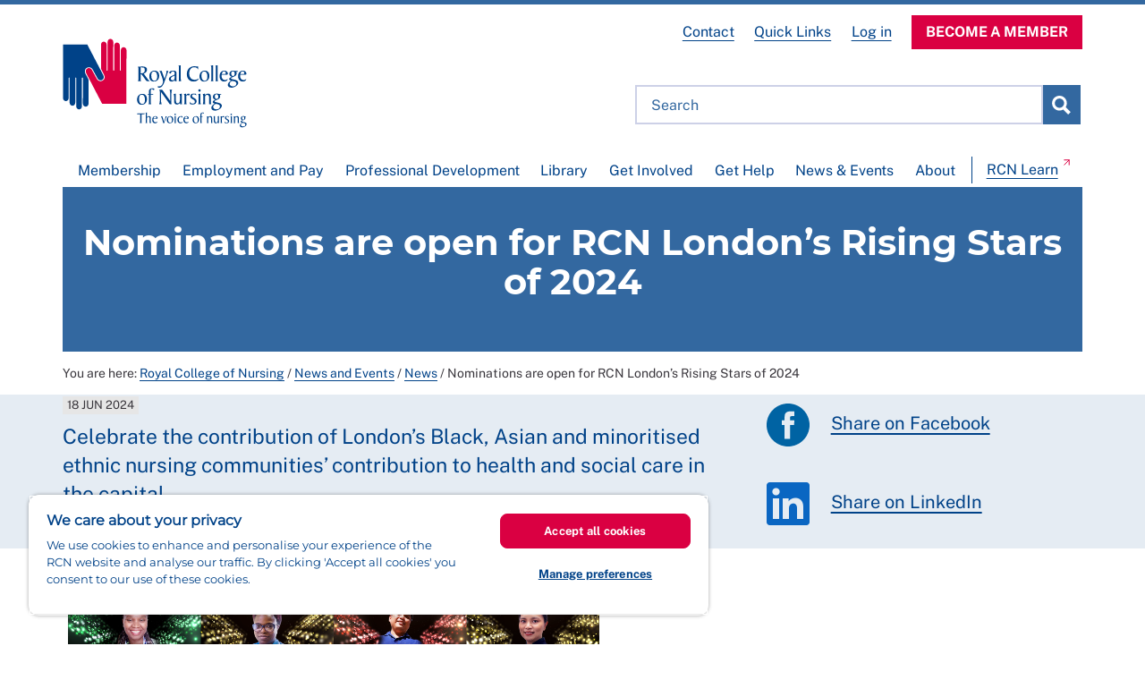

--- FILE ---
content_type: text/html; charset=utf-8
request_url: https://www.rcn.org.uk/news-and-events/news/l-launch-of-black-history-month-rising-star-awards-180624
body_size: 20734
content:




<!doctype html>
<html lang="en">
<head>
    <link rel="stylesheet" href="/dist/main.css?ver=8090">
    


<title>
    Nominations are open for RCN London’s Rising Stars of 2024 | News | Royal College of Nursing
</title>


<meta charset="utf-8">
<meta http-equiv="X-UA-Compatible" content="IE=edge">
<meta property="og:title" content="Nominations are open for RCN London’s Rising Stars of 2024 | News | Royal College of Nursing">
<meta property="og:type" content="article">
<meta property="og:url" content="">
<meta property="og:image" content="https://www.rcn.org.uk/-/media/Royal-College-Of-Nursing/Images/Countries-and-regions/London/600-x-400-BHM.png">
<meta property="og:site_name" content="The Royal College of Nursing">

    <meta name="dc.Date" scheme="WTN8601" content="2024-06-18">
<meta name="dc.Format" content="text/HTML">
<meta name="dc.Language" content="en">
<meta name="dc.Publisher" content="The Royal College of Nursing">

    <meta name="description" content="Today is the launch of RCN London&#39;s Rising Star Awards, a key part of our Black History Month celebrations. Find out how your can nominate your colleagues.">
    <meta property="og:description" content="Today is the launch of RCN London&#39;s Rising Star Awards, a key part of our Black History Month celebrations. Find out how your can nominate your colleagues.">

<!-- Live Tile -->
<meta name="msapplication-TileImage" content="/images/microsoft-tile.png">
<meta name="msapplication-TileColor" content="#e8e7e0">
<meta name="viewport" content="width=device-width, initial-scale=1">
<meta http-equiv="X-UA-Compatible" content="ie=edge">
<meta name="format-detection" content="telephone=no">

<link rel="shortcut icon" href="/images/favicon.ico">
<link rel="apple-touch-icon" href="/images/touch-icon.png">
<link rel="apple-touch-icon" sizes="76x76" href="/images/touch-icon.png">
<link rel="apple-touch-icon" sizes="120x120" href="/images/touch-icon-retina.png">
<link rel="apple-touch-icon" sizes="152x152" href="/images/touch-icon-large-retina.png">
    <link rel="canonical" href="https://www.rcn.org.uk/news-and-events/news/l-launch-of-black-history-month-rising-star-awards-180624">

    
<link rel="preload" href="/fonts/Montserrat-Bold.ttf" as="font" type="font/ttf" crossorigin />
<link rel="preload" href="/fonts/PublicSans-Regular.ttf" as="font" type="font/ttf" crossorigin />
<link rel="preload" href="/fonts/PublicSans-Bold.ttf" as="font" type="font/ttf" crossorigin />
<link rel="preload" href="/fonts/PublicSans-Italic.ttf" as="font" type="font/ttf" crossorigin />
<link rel="preload" href="/fonts/PublicSans-BoldItalic.ttf" as="font" type="font/ttf" crossorigin />

<script src="https://ajax.googleapis.com/ajax/libs/jquery/3.7.1/jquery.min.js"></script>
<script>var my_jquery = jQuery;</script>
<script src="https://unpkg.com/vue@3.2.47/dist/vue.global.prod.js"></script>



    <script type="text/javascript">
        (function (c, l, a, r, i, t, y) {
            c[a] = c[a] || function () { (c[a].q = c[a].q || []).push(arguments) };
            t = l.createElement(r); t.async = 1; t.src = "https://www.clarity.ms/tag/" + i;
            y = l.getElementsByTagName(r)[0]; y.parentNode.insertBefore(t, y);
        })(window, document, "clarity", "script", "mpubxneeus");
    </script>



        <script type='text/javascript' src='https://service.rcn.org.uk/banner/www/delivery/spcjs.php?id=5'></script>

</head>
<body class="site--website">



    <!-- Google Tag Manager -->
    <noscript>
        <iframe src="//www.googletagmanager.com/ns.html?id=GTM-PDBKZ8"
                height="0" width="0" style="display:none;visibility:hidden"></iframe>
    </noscript>
    <script>
    (function(w,d,s,l,i){w[l]=w[l]||[];w[l].push({'gtm.start':
    new Date().getTime(),event:'gtm.js'});var f=d.getElementsByTagName(s)[0],
    j=d.createElement(s),dl=l!='dataLayer'?'&l='+l:'';j.async=true;j.src=
    '//www.googletagmanager.com/gtm.js?id='+i+dl;f.parentNode.insertBefore(j,f);
    })(window, document, 'script', 'dataLayer', 'GTM-PDBKZ8');</script>
    <!-- End Google Tag Manager -->







    

<script src="https://cdn.cookielaw.org/consent/f781f952-83d1-4f6f-aadb-9f1eb2ac47d8/OtAutoBlock.js" type="text/javascript" defer></script>
<script src="https://cdn.cookielaw.org/scripttemplates/otSDKStub.js" type="text/javascript" charset="UTF-8" data-domain-script="f781f952-83d1-4f6f-aadb-9f1eb2ac47d8" defer></script>
<script src="/js/OptanonWrapper.js" type="text/javascript" defer></script>
    
<div class="header">
    <div class="container">
        <div class="header__bar">
            <div class="row">
                <div class="col-md-3 col-xs-12 header__row">
                    <div class="logo">
                        
        <h1>
            <a href="/" class="logo__link">
                <img src="https://www.rcn.org.uk/-/media/Royal-College-Of-Nursing/Images/Sitecore-Thumbnails/Site-Assets/Logo-2021.svg?h=106&amp;w=270&amp;la=en&amp;hash=01CC92BAC84F1A98AE71DF3023E73D48" class="logo__image" alt="Royal College of Nursing" />
            </a>
        </h1>

                    </div>
                    <div class="header__icons">
                        <a class="search-icon text-center" href="#" data-toggle="icons" data-target=".search-row, .search-row .search" data-hide=".nav-icon, .nav" data-focus=".search__input">
                            <span class="search-icon__text">Search</span>
                        </a>
                        <a class="nav-icon text-center" href="#" data-toggle="icons" data-target="#navigation" data-hide=".search-icon, .search-row, .search-row .search">
                            <span class="nav-icon__text">Menu</span>
                        </a>
                    </div>
                </div>
                <div class="col-md-9 col-sm-12 col-xs-12 hidden-xs hidden-sm">
                    <div class="row">
                        <div class="col-md-12">
                            <div id="divSearch" class="search">
                                <div data-vue='{ "searchValue": "" }' class="row">
    <div class="col-md-12">
<form action="/news-and-events/news/l-launch-of-black-history-month-rising-star-awards-180624" class="search search--header" method="post"><input id="scController" name="scController" type="hidden" value="Search" /><input id="scAction" name="scAction" type="hidden" value="SearchRedirect" />            <input class="search__input" type="search" name="Q" placeholder="Search" data-highlight="true" v-on:input="searchValue = $event.target.value" />
            <button type="submit" value="search" class="search__submit">submit</button>
            <search-suggestions suggestions-endpoint="/customapi/HeadlessSearch/TypeAheadSearch" include-templates="715ac206-e5f3-4696-9390-cb03c03c4aa4,cb98f405-86cf-478c-a877-99fd35f62224,c1831b03-17db-46f1-baae-e0bd0910cd1c,08346f1c-f9a1-42ad-852b-a0ce0981e937,7c2979aa-54c5-4b40-b6ba-877ffb4d31ca,353e8224-125e-4f64-974a-14c7b64f0ccf,ba2ee1ce-19a7-4282-ace7-c045232b3243,cb376795-e0dc-4442-b9b2-55a9287d461e,29b2d62f-037e-4d75-8f44-3b476d5c347e,2a243969-2123-4f5e-ba80-047021952277,0a543163-0ab0-4420-9b19-a118f7a113cf,f43c7691-52e8-4504-93cc-97e86b648539,9607ea06-61b1-4c3a-a2d9-5733505d338a,3c1715fe-6a13-4fcf-845f-de308ba9741d,276576eb-d50a-461a-92c1-8d72bbac3304,662da7f7-1488-41dc-b57a-86eb9b7b679d,cb360a49-17d7-406e-b111-d64c11195690,c071c880-e3ca-45ea-97a6-4ed3b2eef73d,1a6aecae-2b4b-45ad-8d02-306b2b6d6cd7,43155372-3c03-4a6a-8792-ee510888cd79,b79581d6-46ae-441c-b951-226398cbfdf7,4aba883d-9e7e-4a2f-9d14-bf747036e472,42745ba8-0aa8-4dfb-8ea0-618bcf548277,35ef4877-ae2d-4b0f-a4f9-f1f2d30a3b05,7725eadf-7763-48ad-884e-6b7786d7bd84,451186e1-484a-4713-a054-2ed7274713f9,df1a1fea-3fbb-4836-9782-d18d3ffee1e9,60c2cce5-583a-4afb-8659-b316a3318e1e,9dda0706-cb10-4b17-a070-d13221821fa1,af242c1c-1ad2-4227-8dcc-eee8da433b23,06c965c2-27d8-494c-a922-10336614a224" suggestions-text="Suggested pages" full-results-text="See full search results" suggestions-amount="5" :search-value="searchValue"></search-suggestions>
</form>    </div>
</div>

                            </div>
                        </div>
                    </div>
                </div>
            </div>
        </div>
    </div>
    

<nav id="navigation" role="navigation">
                    <ul class="container main-nav">
                                <li class="main-nav__list-item">
                                    <button class="main-nav__item-button" type="button" v-on:click="selected === 'Membership' ? selected = '' : selected = 'Membership'"
                                            :class="selected === 'Membership' ? 'open' : ''">
                                        Membership
                                        <svg xmlns="http://www.w3.org/2000/svg" fill="none" stroke="currentcolor" class="main-nav__item-chevron" viewBox="0 0 16 10"><path stroke-linecap="round" stroke-linejoin="round" stroke-width="1.3558" d="m5 9.5305 4.4065-4.576L5 .3786" /></svg>
                                    </button>

                                        <transition name="slide">
                                            <div class="panel" v-show="selected === 'Membership'" style="display: none">
                                                <div class="container close">
                                                    <span class="main-nav__close-menu-container"><button v-on:click="selected = ''" title="close" class="main-nav__close-menu">Menu</button> <span>&#47;</span> Membership</span>
                                        
                                                    <button v-on:click="selected = ''" title="close" class="main-nav__close-x">&times;</button>
                                                </div>
                                                
    <div class="container">
        <div class="row">
                        <div class="col-md-4">
                                    <div class="nav-accordion main-nav__accordion">
                                        <button class="nav-accordion__header main-nav__accordion-header">
                                            <svg xmlns="http://www.w3.org/2000/svg" fill="none" stroke="currentcolor" viewBox="0 0 16 10" class="nav-accordion__chevron"><path stroke-linecap="round" stroke-linejoin="round" stroke-width="2" d="m1.5 1.75 6.75 6.5L15 1.75"></path></svg>
                                            <h3 class="nav-list__section-title">Joining the RCN</h3>
                                        </button>
                                        <div class="nav-accordion__body">
                                            <ul class="list-unstyled nav-list__list" role="menu">
                                                    <li class="nav-list__link main-nav__list-item">
                                                        <a href="https://www.rcn.org.uk/membership" class="main-nav__list-item-link" data-ga-category="main-nav-link">
                                                            Become a member today
                                                        </a>
                                                    </li>
                                            </ul>
                                        </div>
                                    </div>
                        </div>
                        <div class="col-md-4">
                                    <div class="nav-accordion main-nav__accordion">
                                        <button class="nav-accordion__header main-nav__accordion-header">
                                            <svg xmlns="http://www.w3.org/2000/svg" fill="none" stroke="currentcolor" viewBox="0 0 16 10" class="nav-accordion__chevron"><path stroke-linecap="round" stroke-linejoin="round" stroke-width="2" d="m1.5 1.75 6.75 6.5L15 1.75"></path></svg>
                                            <h3 class="nav-list__section-title">Why should I join?</h3>
                                        </button>
                                        <div class="nav-accordion__body">
                                            <ul class="list-unstyled nav-list__list" role="menu">
                                                    <li class="nav-list__link main-nav__list-item">
                                                        <a href="https://www.rcn.org.uk/membership/student-join" class="main-nav__list-item-link" data-ga-category="main-nav-link">
                                                            Students
                                                        </a>
                                                    </li>
                                                    <li class="nav-list__link main-nav__list-item">
                                                        <a href="https://www.rcn.org.uk/membership/nurse-join" class="main-nav__list-item-link" data-ga-category="main-nav-link">
                                                            Nurses and midwives
                                                        </a>
                                                    </li>
                                                    <li class="nav-list__link main-nav__list-item">
                                                        <a href="https://www.rcn.org.uk/membership/nursing-support-worker-join" class="main-nav__list-item-link" data-ga-category="main-nav-link">
                                                            Nursing support workers
                                                        </a>
                                                    </li>
                                                    <li class="nav-list__link main-nav__list-item">
                                                        <a href="https://www.rcn.org.uk/membership/Existing-members/International-nursing-members" class="main-nav__list-item-link" data-ga-category="main-nav-link">
                                                            Internationally educated nursing staff
                                                        </a>
                                                    </li>
                                                    <li class="nav-list__link main-nav__list-item">
                                                        <a href="https://www.rcn.org.uk/membership/nurse-join/Newly-registered-nurse" class="main-nav__list-item-link" data-ga-category="main-nav-link">
                                                            Newly registered nurses
                                                        </a>
                                                    </li>
                                                    <li class="nav-list__link main-nav__list-item">
                                                        <a href="https://www.rcn.org.uk/membership/Existing-members/Retired-members" class="main-nav__list-item-link" data-ga-category="main-nav-link">
                                                            Retired members
                                                        </a>
                                                    </li>
                                            </ul>
                                        </div>
                                    </div>
                        </div>
                        <div class="col-md-4">
                                    <div class="nav-accordion main-nav__accordion">
                                        <button class="nav-accordion__header main-nav__accordion-header">
                                            <svg xmlns="http://www.w3.org/2000/svg" fill="none" stroke="currentcolor" viewBox="0 0 16 10" class="nav-accordion__chevron"><path stroke-linecap="round" stroke-linejoin="round" stroke-width="2" d="m1.5 1.75 6.75 6.5L15 1.75"></path></svg>
                                            <h3 class="nav-list__section-title">Member benefits</h3>
                                        </button>
                                        <div class="nav-accordion__body">
                                            <ul class="list-unstyled nav-list__list" role="menu">
                                                    <li class="nav-list__link main-nav__list-item">
                                                        <a href="https://www.rcn.org.uk/Get-Help/Indemnity-scheme" class="main-nav__list-item-link" data-ga-category="main-nav-link">
                                                            RCN indemnity scheme
                                                        </a>
                                                    </li>
                                                    <li class="nav-list__link main-nav__list-item">
                                                        <a href="https://www.rcn.org.uk/Get-Help/Legal-help" class="main-nav__list-item-link" data-ga-category="main-nav-link">
                                                            Legal support
                                                        </a>
                                                    </li>
                                                    <li class="nav-list__link main-nav__list-item">
                                                        <a href="https://www.rcn.org.uk/Get-Help/Member-support-services" class="main-nav__list-item-link" data-ga-category="main-nav-link">
                                                            Member support services
                                                        </a>
                                                    </li>
                                                    <li class="nav-list__link main-nav__list-item">
                                                        <a href="https://www.rcn.org.uk/membership/Membership-fees/Tax-relief" class="main-nav__list-item-link" data-ga-category="main-nav-link">
                                                            Membership tax relief
                                                        </a>
                                                    </li>
                                                    <li class="nav-list__link main-nav__list-item">
                                                        <a href="https://www.rcn.org.uk/membership/Member-discounts" class="main-nav__list-item-link" data-ga-category="main-nav-link">
                                                            Member discounts
                                                        </a>
                                                    </li>
                                            </ul>
                                        </div>
                                    </div>
                        </div>
        </div>
    </div>

                                            </div>
                                        </transition>
                                </li>
                                <li class="main-nav__list-item">
                                    <button class="main-nav__item-button" type="button" v-on:click="selected === 'Employment and Pay' ? selected = '' : selected = 'Employment and Pay'"
                                            :class="selected === 'Employment and Pay' ? 'open' : ''">
                                        Employment and Pay
                                        <svg xmlns="http://www.w3.org/2000/svg" fill="none" stroke="currentcolor" class="main-nav__item-chevron" viewBox="0 0 16 10"><path stroke-linecap="round" stroke-linejoin="round" stroke-width="1.3558" d="m5 9.5305 4.4065-4.576L5 .3786" /></svg>
                                    </button>

                                        <transition name="slide">
                                            <div class="panel" v-show="selected === 'Employment and Pay'" style="display: none">
                                                <div class="container close">
                                                    <span class="main-nav__close-menu-container"><button v-on:click="selected = ''" title="close" class="main-nav__close-menu">Menu</button> <span>&#47;</span> Employment and Pay</span>
                                        
                                                    <button v-on:click="selected = ''" title="close" class="main-nav__close-x">&times;</button>
                                                </div>
                                                
    <div class="container">
        <div class="row">
                        <div class="col-md-4">
                                    <div class="nav-accordion main-nav__accordion">
                                        <button class="nav-accordion__header main-nav__accordion-header">
                                            <svg xmlns="http://www.w3.org/2000/svg" fill="none" stroke="currentcolor" viewBox="0 0 16 10" class="nav-accordion__chevron"><path stroke-linecap="round" stroke-linejoin="round" stroke-width="2" d="m1.5 1.75 6.75 6.5L15 1.75"></path></svg>
                                            <h3 class="nav-list__section-title">Employment</h3>
                                        </button>
                                        <div class="nav-accordion__body">
                                            <ul class="list-unstyled nav-list__list" role="menu">
                                                    <li class="nav-list__link main-nav__list-item">
                                                        <a href="https://www.rcn.org.uk/employment-and-pay" class="main-nav__list-item-link" data-ga-category="main-nav-link">
                                                            Employment and pay
                                                        </a>
                                                    </li>
                                                    <li class="nav-list__link main-nav__list-item">
                                                        <a href="https://www.rcn.org.uk/employment-and-pay/Safe-staffing" class="main-nav__list-item-link" data-ga-category="main-nav-link">
                                                            Safe staffing
                                                        </a>
                                                    </li>
                                                    <li class="nav-list__link main-nav__list-item">
                                                        <a href="https://www.rcn.org.uk/employment-and-pay/Health-safety-and-wellbeing" class="main-nav__list-item-link" data-ga-category="main-nav-link">
                                                            Health, safety and wellbeing
                                                        </a>
                                                    </li>
                                                    <li class="nav-list__link main-nav__list-item">
                                                        <a href="https://www.rcn.org.uk/employment-and-pay/raising-concerns" class="main-nav__list-item-link" data-ga-category="main-nav-link">
                                                            Raising concerns
                                                        </a>
                                                    </li>
                                                    <li class="nav-list__link main-nav__list-item">
                                                        <a href="https://www.rcn.org.uk/employment-and-pay/NHS-Employment" class="main-nav__list-item-link" data-ga-category="main-nav-link">
                                                            NHS employment
                                                        </a>
                                                    </li>
                                                    <li class="nav-list__link main-nav__list-item">
                                                        <a href="https://www.rcn.org.uk/employment-and-pay/Nursing-across-social-care-and-independent-health-services" class="main-nav__list-item-link" data-ga-category="main-nav-link">
                                                            Independent health and social care employment
                                                        </a>
                                                    </li>
                                                    <li class="nav-list__link main-nav__list-item">
                                                        <a href="https://www.rcn.org.uk/employment-and-pay/Nursing-workforce-insights" class="main-nav__list-item-link" data-ga-category="main-nav-link">
                                                            Nursing workforce insights
                                                        </a>
                                                    </li>
                                            </ul>
                                        </div>
                                    </div>
                        </div>
                        <div class="col-md-4">
                                    <div class="nav-accordion main-nav__accordion">
                                        <button class="nav-accordion__header main-nav__accordion-header">
                                            <svg xmlns="http://www.w3.org/2000/svg" fill="none" stroke="currentcolor" viewBox="0 0 16 10" class="nav-accordion__chevron"><path stroke-linecap="round" stroke-linejoin="round" stroke-width="2" d="m1.5 1.75 6.75 6.5L15 1.75"></path></svg>
                                            <h3 class="nav-list__section-title">Pay and benefits</h3>
                                        </button>
                                        <div class="nav-accordion__body">
                                            <ul class="list-unstyled nav-list__list" role="menu">
                                                    <li class="nav-list__link main-nav__list-item">
                                                        <a href="https://www.rcn.org.uk/Get-Involved/Campaign-with-us/Fair-Pay-for-Nursing" class="main-nav__list-item-link" data-ga-category="main-nav-link">
                                                            Fair pay for nursing
                                                        </a>
                                                    </li>
                                                    <li class="nav-list__link main-nav__list-item">
                                                        <a href="https://www.rcn.org.uk/employment-and-pay/pensions" class="main-nav__list-item-link" data-ga-category="main-nav-link">
                                                            Pensions
                                                        </a>
                                                    </li>
                                            </ul>
                                        </div>
                                    </div>
                        </div>
                        <div class="col-md-4">
                                    <div class="nav-accordion main-nav__accordion">
                                        <button class="nav-accordion__header main-nav__accordion-header">
                                            <svg xmlns="http://www.w3.org/2000/svg" fill="none" stroke="currentcolor" viewBox="0 0 16 10" class="nav-accordion__chevron"><path stroke-linecap="round" stroke-linejoin="round" stroke-width="2" d="m1.5 1.75 6.75 6.5L15 1.75"></path></svg>
                                            <h3 class="nav-list__section-title">Support</h3>
                                        </button>
                                        <div class="nav-accordion__body">
                                            <ul class="list-unstyled nav-list__list" role="menu">
                                                    <li class="nav-list__link main-nav__list-item">
                                                        <a href="https://www.rcn.org.uk/Get-Help" class="main-nav__list-item-link" data-ga-category="main-nav-link">
                                                            Advice and support overview
                                                        </a>
                                                    </li>
                                                    <li class="nav-list__link main-nav__list-item">
                                                        <a href="https://www.rcn.org.uk/Get-Help/Indemnity-scheme" class="main-nav__list-item-link" data-ga-category="main-nav-link">
                                                            RCN indemnity scheme
                                                        </a>
                                                    </li>
                                                    <li class="nav-list__link main-nav__list-item">
                                                        <a href="https://www.rcn.org.uk/Professional-Development/Revalidation" class="main-nav__list-item-link" data-ga-category="main-nav-link">
                                                            Revalidation
                                                        </a>
                                                    </li>
                                                    <li class="nav-list__link main-nav__list-item">
                                                        <a href="https://www.rcn.org.uk/employment-and-pay/Industrial-Action-Handbook" class="main-nav__list-item-link" data-ga-category="main-nav-link">
                                                            Industrial Action Handbook
                                                        </a>
                                                    </li>
                                                    <li class="nav-list__link main-nav__list-item">
                                                        <a href="https://www.rcn.org.uk/employment-and-pay/Inclusion-cafe" class="main-nav__list-item-link" data-ga-category="main-nav-link">
                                                            Inclusion café
                                                        </a>
                                                    </li>
                                                    <li class="nav-list__link main-nav__list-item">
                                                        <a href="https://www.rcn.org.uk/Get-Help/Contact-advice" class="main-nav__list-item-link" data-ga-category="main-nav-link">
                                                            Contact us for advice
                                                        </a>
                                                    </li>
                                            </ul>
                                        </div>
                                    </div>
                        </div>
        </div>
    </div>

                                            </div>
                                        </transition>
                                </li>
                                <li class="main-nav__list-item">
                                    <button class="main-nav__item-button" type="button" v-on:click="selected === 'Professional Development' ? selected = '' : selected = 'Professional Development'"
                                            :class="selected === 'Professional Development' ? 'open' : ''">
                                        Professional Development
                                        <svg xmlns="http://www.w3.org/2000/svg" fill="none" stroke="currentcolor" class="main-nav__item-chevron" viewBox="0 0 16 10"><path stroke-linecap="round" stroke-linejoin="round" stroke-width="1.3558" d="m5 9.5305 4.4065-4.576L5 .3786" /></svg>
                                    </button>

                                        <transition name="slide">
                                            <div class="panel" v-show="selected === 'Professional Development'" style="display: none">
                                                <div class="container close">
                                                    <span class="main-nav__close-menu-container"><button v-on:click="selected = ''" title="close" class="main-nav__close-menu">Menu</button> <span>&#47;</span> Professional Development</span>
                                        
                                                    <button v-on:click="selected = ''" title="close" class="main-nav__close-x">&times;</button>
                                                </div>
                                                
    <div class="container">
        <div class="row">
                        <div class="col-md-4">
                                    <div class="nav-accordion main-nav__accordion">
                                        <button class="nav-accordion__header main-nav__accordion-header">
                                            <svg xmlns="http://www.w3.org/2000/svg" fill="none" stroke="currentcolor" viewBox="0 0 16 10" class="nav-accordion__chevron"><path stroke-linecap="round" stroke-linejoin="round" stroke-width="2" d="m1.5 1.75 6.75 6.5L15 1.75"></path></svg>
                                            <h3 class="nav-list__section-title">This is nursing</h3>
                                        </button>
                                        <div class="nav-accordion__body">
                                            <ul class="list-unstyled nav-list__list" role="menu">
                                                    <li class="nav-list__link main-nav__list-item">
                                                        <a href="https://www.rcn.org.uk/Professional-Development/Definition-and-principles-of-nursing" class="main-nav__list-item-link" data-ga-category="main-nav-link">
                                                            Definition and principles of nursing
                                                        </a>
                                                    </li>
                                                    <li class="nav-list__link main-nav__list-item">
                                                        <a href="https://www.rcn.org.uk/Professional-Development/Levels-of-nursing" class="main-nav__list-item-link" data-ga-category="main-nav-link">
                                                            Levels for the registered nurse
                                                        </a>
                                                    </li>
                                                    <li class="nav-list__link main-nav__list-item">
                                                        <a href="https://www.rcn.org.uk/Professional-Development/Levels-of-nursing/Four-pillars-of-nursing" class="main-nav__list-item-link" data-ga-category="main-nav-link">
                                                            Four pillars of nursing
                                                        </a>
                                                    </li>
                                                    <li class="nav-list__link main-nav__list-item">
                                                        <a href="https://www.rcn.org.uk/Professional-Development/Nursing-Workforce-Standards" class="main-nav__list-item-link" data-ga-category="main-nav-link">
                                                            Nursing Workforce Standards
                                                        </a>
                                                    </li>
                                                    <li class="nav-list__link main-nav__list-item">
                                                        <a href="https://www.rcn.org.uk/Professional-Development/The-nursing-workforce" class="main-nav__list-item-link" data-ga-category="main-nav-link">
                                                            The nursing workforce
                                                        </a>
                                                    </li>
                                                    <li class="nav-list__link main-nav__list-item">
                                                        <a href="https://www.rcn.org.uk/Professional-Development/Shaping-nursing-practice" class="main-nav__list-item-link" data-ga-category="main-nav-link">
                                                            Shaping nursing practice
                                                        </a>
                                                    </li>
                                                    <li class="nav-list__link main-nav__list-item">
                                                        <a href="https://www.rcn.org.uk/Professional-Development/Nursing-Support-Workers" class="main-nav__list-item-link" data-ga-category="main-nav-link">
                                                            Nursing support workers
                                                        </a>
                                                    </li>
                                                    <li class="nav-list__link main-nav__list-item">
                                                        <a href="https://www.rcn.org.uk/Professional-Development/Defining-nursing-support-workers-and-their-level-descriptors" class="main-nav__list-item-link" data-ga-category="main-nav-link">
                                                            Defining nursing support workers and their level descriptors
                                                        </a>
                                                    </li>
                                                    <li class="nav-list__link main-nav__list-item">
                                                        <a href="https://www.rcn.org.uk/Professional-Development/Registered-nurse-substitution" class="main-nav__list-item-link" data-ga-category="main-nav-link">
                                                            Registered nurse substitution
                                                        </a>
                                                    </li>
                                            </ul>
                                        </div>
                                    </div>
                        </div>
                        <div class="col-md-4">
                                    <div class="nav-accordion main-nav__accordion">
                                        <button class="nav-accordion__header main-nav__accordion-header">
                                            <svg xmlns="http://www.w3.org/2000/svg" fill="none" stroke="currentcolor" viewBox="0 0 16 10" class="nav-accordion__chevron"><path stroke-linecap="round" stroke-linejoin="round" stroke-width="2" d="m1.5 1.75 6.75 6.5L15 1.75"></path></svg>
                                            <h3 class="nav-list__section-title">Professional development</h3>
                                        </button>
                                        <div class="nav-accordion__body">
                                            <ul class="list-unstyled nav-list__list" role="menu">
                                                    <li class="nav-list__link main-nav__list-item">
                                                        <a href="https://www.rcn.org.uk/Professional-Development" class="main-nav__list-item-link" data-ga-category="main-nav-link">
                                                            Professional development overview
                                                        </a>
                                                    </li>
                                                    <li class="nav-list__link main-nav__list-item">
                                                        <a href="https://www.rcn.org.uk/Professional-Development/Educational-programmes-and-services" class="main-nav__list-item-link" data-ga-category="main-nav-link">
                                                            Educational programmes and services
                                                        </a>
                                                    </li>
                                                    <li class="nav-list__link main-nav__list-item">
                                                        <a href="https://www.rcn.org.uk/Professional-Development/scholarships-and-bursaries" class="main-nav__list-item-link" data-ga-category="main-nav-link">
                                                            Scholarships and bursaries
                                                        </a>
                                                    </li>
                                                    <li class="nav-list__link main-nav__list-item">
                                                        <a href="https://www.rcn.org.uk/Professional-Development/Accountability-and-delegation" class="main-nav__list-item-link" data-ga-category="main-nav-link">
                                                            Accountability and delegation
                                                        </a>
                                                    </li>
                                                    <li class="nav-list__link main-nav__list-item">
                                                        <a href="https://www.rcn.org.uk/Professional-Development/Nursing-research" class="main-nav__list-item-link" data-ga-category="main-nav-link">
                                                            Research and innovation
                                                        </a>
                                                    </li>
                                                    <li class="nav-list__link main-nav__list-item">
                                                        <a href="https://www.rcn.org.uk/Professional-Development/Revalidation" class="main-nav__list-item-link" data-ga-category="main-nav-link">
                                                            Revalidation
                                                        </a>
                                                    </li>
                                                    <li class="nav-list__link main-nav__list-item">
                                                        <a href="https://www.rcn.org.uk/Professional-Development/NICE-collaboration" class="main-nav__list-item-link" data-ga-category="main-nav-link">
                                                            NICE collaboration
                                                        </a>
                                                    </li>
                                                    <li class="nav-list__link main-nav__list-item">
                                                        <a href="https://www.rcn.org.uk/Professional-Development/publications" class="main-nav__list-item-link" data-ga-category="main-nav-link">
                                                            Publications
                                                        </a>
                                                    </li>
                                            </ul>
                                        </div>
                                    </div>
                        </div>
                        <div class="col-md-4">
                                    <div class="nav-accordion main-nav__accordion">
                                        <button class="nav-accordion__header main-nav__accordion-header">
                                            <svg xmlns="http://www.w3.org/2000/svg" fill="none" stroke="currentcolor" viewBox="0 0 16 10" class="nav-accordion__chevron"><path stroke-linecap="round" stroke-linejoin="round" stroke-width="2" d="m1.5 1.75 6.75 6.5L15 1.75"></path></svg>
                                            <h3 class="nav-list__section-title">Career frameworks and resources</h3>
                                        </button>
                                        <div class="nav-accordion__body">
                                            <ul class="list-unstyled nav-list__list" role="menu">
                                                    <li class="nav-list__link main-nav__list-item">
                                                        <a href="https://www.rcn.org.uk/Professional-Development/Career-Frameworks" class="main-nav__list-item-link" data-ga-category="main-nav-link">
                                                            Career frameworks
                                                        </a>
                                                    </li>
                                                    <li class="nav-list__link main-nav__list-item">
                                                        <a href="https://www.rcn.org.uk/Professional-Development/Your-career" class="main-nav__list-item-link" data-ga-category="main-nav-link">
                                                            RCN careers resources
                                                        </a>
                                                    </li>
                                                    <li class="nav-list__link main-nav__list-item">
                                                        <a href="https://www.rcn.org.uk/Professional-Development/Your-career/Coaching" class="main-nav__list-item-link" data-ga-category="main-nav-link">
                                                            Career coaching
                                                        </a>
                                                    </li>
                                                    <li class="nav-list__link main-nav__list-item">
                                                        <a href="https://www.rcn.org.uk/Professional-Development/Nursing-careers-resource" class="main-nav__list-item-link" data-ga-category="main-nav-link">
                                                            Nursing careers resource
                                                        </a>
                                                    </li>
                                                    <li class="nav-list__link main-nav__list-item">
                                                        <a href="https://www.rcn.org.uk/Professional-Development/Your-career/HCA" class="main-nav__list-item-link" data-ga-category="main-nav-link">
                                                            Nursing support worker careers resources
                                                        </a>
                                                    </li>
                                                    <li class="nav-list__link main-nav__list-item">
                                                        <a href="https://www.rcn.org.uk/Professional-Development/Your-career/Student" class="main-nav__list-item-link" data-ga-category="main-nav-link">
                                                            Student careers resources
                                                        </a>
                                                    </li>
                                                    <li class="nav-list__link main-nav__list-item">
                                                        <a href="https://www.rcn.org.uk/Professional-Development/Learning-agreements" class="main-nav__list-item-link" data-ga-category="main-nav-link">
                                                            Partnership learning agreements
                                                        </a>
                                                    </li>
                                                    <li class="nav-list__link main-nav__list-item">
                                                        <a href="https://www.rcn.org.uk/Professional-Development/Practice-based-learning" class="main-nav__list-item-link" data-ga-category="main-nav-link">
                                                            Practice-based learning
                                                        </a>
                                                    </li>
                                                    <li class="nav-list__link main-nav__list-item">
                                                        <a href="https://www.rcn.org.uk/Professional-Development/work-experience" class="main-nav__list-item-link" data-ga-category="main-nav-link">
                                                            Work experience
                                                        </a>
                                                    </li>
                                            </ul>
                                        </div>
                                    </div>
                        </div>
        </div>
    </div>

                                            </div>
                                        </transition>
                                </li>
                                <li class="main-nav__list-item">
                                    <button class="main-nav__item-button" type="button" v-on:click="selected === 'Library' ? selected = '' : selected = 'Library'"
                                            :class="selected === 'Library' ? 'open' : ''">
                                        Library
                                        <svg xmlns="http://www.w3.org/2000/svg" fill="none" stroke="currentcolor" class="main-nav__item-chevron" viewBox="0 0 16 10"><path stroke-linecap="round" stroke-linejoin="round" stroke-width="1.3558" d="m5 9.5305 4.4065-4.576L5 .3786" /></svg>
                                    </button>

                                        <transition name="slide">
                                            <div class="panel" v-show="selected === 'Library'" style="display: none">
                                                <div class="container close">
                                                    <span class="main-nav__close-menu-container"><button v-on:click="selected = ''" title="close" class="main-nav__close-menu">Menu</button> <span>&#47;</span> Library</span>
                                        
                                                    <button v-on:click="selected = ''" title="close" class="main-nav__close-x">&times;</button>
                                                </div>
                                                
    <div class="container">
        <div class="row">
                        <div class="col-md-4">
                                    <div class="nav-accordion main-nav__accordion">
                                        <button class="nav-accordion__header main-nav__accordion-header">
                                            <svg xmlns="http://www.w3.org/2000/svg" fill="none" stroke="currentcolor" viewBox="0 0 16 10" class="nav-accordion__chevron"><path stroke-linecap="round" stroke-linejoin="round" stroke-width="2" d="m1.5 1.75 6.75 6.5L15 1.75"></path></svg>
                                            <h3 class="nav-list__section-title">Introducing our Library</h3>
                                        </button>
                                        <div class="nav-accordion__body">
                                            <ul class="list-unstyled nav-list__list" role="menu">
                                                    <li class="nav-list__link main-nav__list-item">
                                                        <a href="https://www.rcn.org.uk/library/" class="main-nav__list-item-link" data-ga-category="main-nav-link">
                                                            RCN Library homepage
                                                        </a>
                                                    </li>
                                                    <li class="nav-list__link main-nav__list-item">
                                                        <a href="https://www.rcn.org.uk/library/About-us" class="main-nav__list-item-link" data-ga-category="main-nav-link">
                                                            About us
                                                        </a>
                                                    </li>
                                                    <li class="nav-list__link main-nav__list-item">
                                                        <a href="https://www.rcn.org.uk/library/Museum-and-Events" class="main-nav__list-item-link" data-ga-category="main-nav-link">
                                                            Museum and events
                                                        </a>
                                                    </li>
                                            </ul>
                                        </div>
                                    </div>
                        </div>
                        <div class="col-md-4">
                                    <div class="nav-accordion main-nav__accordion">
                                        <button class="nav-accordion__header main-nav__accordion-header">
                                            <svg xmlns="http://www.w3.org/2000/svg" fill="none" stroke="currentcolor" viewBox="0 0 16 10" class="nav-accordion__chevron"><path stroke-linecap="round" stroke-linejoin="round" stroke-width="2" d="m1.5 1.75 6.75 6.5L15 1.75"></path></svg>
                                            <h3 class="nav-list__section-title">Library member services</h3>
                                        </button>
                                        <div class="nav-accordion__body">
                                            <ul class="list-unstyled nav-list__list" role="menu">
                                                    <li class="nav-list__link main-nav__list-item">
                                                        <a href="https://www.rcn.org.uk/library/Support" class="main-nav__list-item-link" data-ga-category="main-nav-link">
                                                            Support and resources
                                                        </a>
                                                    </li>
                                                    <li class="nav-list__link main-nav__list-item">
                                                        <a href="https://www.rcn.org.uk/library/Books-journals-and-databases/Search-Books-and-Journals" class="main-nav__list-item-link" data-ga-category="main-nav-link">
                                                            Search for books and journals
                                                        </a>
                                                    </li>
                                                    <li class="nav-list__link main-nav__list-item">
                                                        <a href="https://www.rcn.org.uk/library/Subject-Guides" class="main-nav__list-item-link" data-ga-category="main-nav-link">
                                                            Subject guides
                                                        </a>
                                                    </li>
                                                    <li class="nav-list__link main-nav__list-item">
                                                        <a href="https://www.rcn.org.uk/library/archives" class="main-nav__list-item-link" data-ga-category="main-nav-link">
                                                            Our archives
                                                        </a>
                                                    </li>
                                            </ul>
                                        </div>
                                    </div>
                        </div>
                        <div class="col-md-4">
                                    <div class="nav-accordion main-nav__accordion">
                                        <button class="nav-accordion__header main-nav__accordion-header">
                                            <svg xmlns="http://www.w3.org/2000/svg" fill="none" stroke="currentcolor" viewBox="0 0 16 10" class="nav-accordion__chevron"><path stroke-linecap="round" stroke-linejoin="round" stroke-width="2" d="m1.5 1.75 6.75 6.5L15 1.75"></path></svg>
                                            <h3 class="nav-list__section-title">Locations</h3>
                                        </button>
                                        <div class="nav-accordion__body">
                                            <ul class="list-unstyled nav-list__list" role="menu">
                                                    <li class="nav-list__link main-nav__list-item">
                                                        <a href="https://www.rcn.org.uk/library/About-us/Library-and-Information-Zone" class="main-nav__list-item-link" data-ga-category="main-nav-link">
                                                            Belfast
                                                        </a>
                                                    </li>
                                                    <li class="nav-list__link main-nav__list-item">
                                                        <a href="https://www.rcn.org.uk/library/About-us/Wales-Library" class="main-nav__list-item-link" data-ga-category="main-nav-link">
                                                            Cardiff
                                                        </a>
                                                    </li>
                                                    <li class="nav-list__link main-nav__list-item">
                                                        <a href="https://www.rcn.org.uk/library/About-us/Scotland-Learning-Hub" class="main-nav__list-item-link" data-ga-category="main-nav-link">
                                                            Edinburgh
                                                        </a>
                                                    </li>
                                                    <li class="nav-list__link main-nav__list-item">
                                                        <a href="https://www.rcn.org.uk/library/About-us/Library-and-Heritage-Centre" class="main-nav__list-item-link" data-ga-category="main-nav-link">
                                                            London
                                                        </a>
                                                    </li>
                                            </ul>
                                        </div>
                                    </div>
                        </div>
        </div>
    </div>

                                            </div>
                                        </transition>
                                </li>
                                <li class="main-nav__list-item">
                                    <button class="main-nav__item-button" type="button" v-on:click="selected === 'Get involved' ? selected = '' : selected = 'Get involved'"
                                            :class="selected === 'Get involved' ? 'open' : ''">
                                        Get Involved
                                        <svg xmlns="http://www.w3.org/2000/svg" fill="none" stroke="currentcolor" class="main-nav__item-chevron" viewBox="0 0 16 10"><path stroke-linecap="round" stroke-linejoin="round" stroke-width="1.3558" d="m5 9.5305 4.4065-4.576L5 .3786" /></svg>
                                    </button>

                                        <transition name="slide">
                                            <div class="panel" v-show="selected === 'Get involved'" style="display: none">
                                                <div class="container close">
                                                    <span class="main-nav__close-menu-container"><button v-on:click="selected = ''" title="close" class="main-nav__close-menu">Menu</button> <span>&#47;</span> Get Involved</span>
                                        
                                                    <button v-on:click="selected = ''" title="close" class="main-nav__close-x">&times;</button>
                                                </div>
                                                
    <div class="container">
        <div class="row">
                        <div class="col-md-4">
                                    <div class="nav-accordion main-nav__accordion">
                                        <button class="nav-accordion__header main-nav__accordion-header">
                                            <svg xmlns="http://www.w3.org/2000/svg" fill="none" stroke="currentcolor" viewBox="0 0 16 10" class="nav-accordion__chevron"><path stroke-linecap="round" stroke-linejoin="round" stroke-width="2" d="m1.5 1.75 6.75 6.5L15 1.75"></path></svg>
                                            <h3 class="nav-list__section-title">Become a representative</h3>
                                        </button>
                                        <div class="nav-accordion__body">
                                            <ul class="list-unstyled nav-list__list" role="menu">
                                                    <li class="nav-list__link main-nav__list-item">
                                                        <a href="https://www.rcn.org.uk/Get-Involved/rcn-reps" class="main-nav__list-item-link" data-ga-category="main-nav-link">
                                                            Become an RCN rep
                                                        </a>
                                                    </li>
                                                    <li class="nav-list__link main-nav__list-item">
                                                        <a href="https://www.rcn.org.uk/Get-Involved/Get-involved-as-a-student" class="main-nav__list-item-link" data-ga-category="main-nav-link">
                                                            Become a student ambassador
                                                        </a>
                                                    </li>
                                            </ul>
                                        </div>
                                    </div>
                        </div>
                        <div class="col-md-4">
                                    <div class="nav-accordion main-nav__accordion">
                                        <button class="nav-accordion__header main-nav__accordion-header">
                                            <svg xmlns="http://www.w3.org/2000/svg" fill="none" stroke="currentcolor" viewBox="0 0 16 10" class="nav-accordion__chevron"><path stroke-linecap="round" stroke-linejoin="round" stroke-width="2" d="m1.5 1.75 6.75 6.5L15 1.75"></path></svg>
                                            <h3 class="nav-list__section-title">Make a difference</h3>
                                        </button>
                                        <div class="nav-accordion__body">
                                            <ul class="list-unstyled nav-list__list" role="menu">
                                                    <li class="nav-list__link main-nav__list-item">
                                                        <a href="https://www.rcn.org.uk/Get-Involved" class="main-nav__list-item-link" data-ga-category="main-nav-link">
                                                            Ways you can get involved
                                                        </a>
                                                    </li>
                                                    <li class="nav-list__link main-nav__list-item">
                                                        <a href="https://www.rcn.org.uk/Get-Involved/Organising-for-Change" class="main-nav__list-item-link" data-ga-category="main-nav-link">
                                                            Organising for Change
                                                        </a>
                                                    </li>
                                                    <li class="nav-list__link main-nav__list-item">
                                                        <a href="https://www.rcn.org.uk/Get-Involved/Campaign-with-us" class="main-nav__list-item-link" data-ga-category="main-nav-link">
                                                            Campaign with us
                                                        </a>
                                                    </li>
                                                    <li class="nav-list__link main-nav__list-item">
                                                        <a href="https://www.rcn.org.uk/Get-Involved/Forums-and-networks" class="main-nav__list-item-link" data-ga-category="main-nav-link">
                                                            Forums and networks
                                                        </a>
                                                    </li>
                                                    <li class="nav-list__link main-nav__list-item">
                                                        <a href="https://www.rcn.org.uk/Get-Involved/countries-and-regions" class="main-nav__list-item-link" data-ga-category="main-nav-link">
                                                            Find your nearest RCN branch
                                                        </a>
                                                    </li>
                                                    <li class="nav-list__link main-nav__list-item">
                                                        <a href="https://www.rcn.org.uk/workingwithus/" class="main-nav__list-item-link" data-ga-category="main-nav-link">
                                                            Working with us
                                                        </a>
                                                    </li>
                                            </ul>
                                        </div>
                                    </div>
                        </div>
                        <div class="col-md-4">
                                    <div class="nav-accordion main-nav__accordion">
                                        <button class="nav-accordion__header main-nav__accordion-header">
                                            <svg xmlns="http://www.w3.org/2000/svg" fill="none" stroke="currentcolor" viewBox="0 0 16 10" class="nav-accordion__chevron"><path stroke-linecap="round" stroke-linejoin="round" stroke-width="2" d="m1.5 1.75 6.75 6.5L15 1.75"></path></svg>
                                            <h3 class="nav-list__section-title">Have your say</h3>
                                        </button>
                                        <div class="nav-accordion__body">
                                            <ul class="list-unstyled nav-list__list" role="menu">
                                                    <li class="nav-list__link main-nav__list-item">
                                                        <a href="https://www.rcn.org.uk/Get-Involved/Have-your-say" class="main-nav__list-item-link" data-ga-category="main-nav-link">
                                                            Have your say
                                                        </a>
                                                    </li>
                                                    <li class="nav-list__link main-nav__list-item">
                                                        <a href="https://www.rcn.org.uk/Get-Involved/RCN-elections-and-appointments" class="main-nav__list-item-link" data-ga-category="main-nav-link">
                                                            RCN elections and appointments
                                                        </a>
                                                    </li>
                                                    <li class="nav-list__link main-nav__list-item">
                                                        <a href="https://www.rcn.org.uk/Get-Involved/RCN-awards" class="main-nav__list-item-link" data-ga-category="main-nav-link">
                                                            RCN awards
                                                        </a>
                                                    </li>
                                                    <li class="nav-list__link main-nav__list-item">
                                                        <a href="https://www.rcn.org.uk/Get-Involved/consultations" class="main-nav__list-item-link" data-ga-category="main-nav-link">
                                                            Consultations
                                                        </a>
                                                    </li>
                                                    <li class="nav-list__link main-nav__list-item">
                                                        <a href="https://www.rcn.org.uk/MyRCN/Petitions" class="main-nav__list-item-link" data-ga-category="main-nav-link">
                                                            Raise a petition or general meeting resolution
                                                        </a>
                                                    </li>
                                            </ul>
                                        </div>
                                    </div>
                        </div>
        </div>
    </div>

                                            </div>
                                        </transition>
                                </li>
                                <li class="main-nav__list-item">
                                    <button class="main-nav__item-button" type="button" v-on:click="selected === 'Get help' ? selected = '' : selected = 'Get help'"
                                            :class="selected === 'Get help' ? 'open' : ''">
                                        Get Help
                                        <svg xmlns="http://www.w3.org/2000/svg" fill="none" stroke="currentcolor" class="main-nav__item-chevron" viewBox="0 0 16 10"><path stroke-linecap="round" stroke-linejoin="round" stroke-width="1.3558" d="m5 9.5305 4.4065-4.576L5 .3786" /></svg>
                                    </button>

                                        <transition name="slide">
                                            <div class="panel" v-show="selected === 'Get help'" style="display: none">
                                                <div class="container close">
                                                    <span class="main-nav__close-menu-container"><button v-on:click="selected = ''" title="close" class="main-nav__close-menu">Menu</button> <span>&#47;</span> Get Help</span>
                                        
                                                    <button v-on:click="selected = ''" title="close" class="main-nav__close-x">&times;</button>
                                                </div>
                                                
    <div class="container">
        <div class="row">
                        <div class="col-md-4">
                                    <div class="nav-accordion main-nav__accordion">
                                        <button class="nav-accordion__header main-nav__accordion-header">
                                            <svg xmlns="http://www.w3.org/2000/svg" fill="none" stroke="currentcolor" viewBox="0 0 16 10" class="nav-accordion__chevron"><path stroke-linecap="round" stroke-linejoin="round" stroke-width="2" d="m1.5 1.75 6.75 6.5L15 1.75"></path></svg>
                                            <h3 class="nav-list__section-title">Advice and support</h3>
                                        </button>
                                        <div class="nav-accordion__body">
                                            <ul class="list-unstyled nav-list__list" role="menu">
                                                    <li class="nav-list__link main-nav__list-item">
                                                        <a href="https://www.rcn.org.uk/Get-Help" class="main-nav__list-item-link" data-ga-category="main-nav-link">
                                                            Advice and support overview
                                                        </a>
                                                    </li>
                                                    <li class="nav-list__link main-nav__list-item">
                                                        <a href="https://www.rcn.org.uk/Get-Help/RCN-advice" class="main-nav__list-item-link" data-ga-category="main-nav-link">
                                                            Search our advice guides
                                                        </a>
                                                    </li>
                                                    <li class="nav-list__link main-nav__list-item">
                                                        <a href="https://www.rcn.org.uk/Get-Help/Contact-advice" class="main-nav__list-item-link" data-ga-category="main-nav-link">
                                                            Contact the RCN Advice Team
                                                        </a>
                                                    </li>
                                            </ul>
                                        </div>
                                    </div>
                        </div>
                        <div class="col-md-4">
                                    <div class="nav-accordion main-nav__accordion">
                                        <button class="nav-accordion__header main-nav__accordion-header">
                                            <svg xmlns="http://www.w3.org/2000/svg" fill="none" stroke="currentcolor" viewBox="0 0 16 10" class="nav-accordion__chevron"><path stroke-linecap="round" stroke-linejoin="round" stroke-width="2" d="m1.5 1.75 6.75 6.5L15 1.75"></path></svg>
                                            <h3 class="nav-list__section-title">Support services for members</h3>
                                        </button>
                                        <div class="nav-accordion__body">
                                            <ul class="list-unstyled nav-list__list" role="menu">
                                                    <li class="nav-list__link main-nav__list-item">
                                                        <a href="https://www.rcn.org.uk/Get-Help/Legal-help" class="main-nav__list-item-link" data-ga-category="main-nav-link">
                                                            Legal support
                                                        </a>
                                                    </li>
                                                    <li class="nav-list__link main-nav__list-item">
                                                        <a href="https://www.rcn.org.uk/Get-Help/Member-support-services/Immigration-Advice-Service" class="main-nav__list-item-link" data-ga-category="main-nav-link">
                                                            Immigration advice service
                                                        </a>
                                                    </li>
                                                    <li class="nav-list__link main-nav__list-item">
                                                        <a href="https://www.rcn.org.uk/Get-Help/Member-support-services/Welfare-Service" class="main-nav__list-item-link" data-ga-category="main-nav-link">
                                                            Welfare service
                                                        </a>
                                                    </li>
                                                    <li class="nav-list__link main-nav__list-item">
                                                        <a href="https://www.rcn.org.uk/Professional-Development/Your-career/Coaching" class="main-nav__list-item-link" data-ga-category="main-nav-link">
                                                            Career coaching service
                                                        </a>
                                                    </li>
                                                    <li class="nav-list__link main-nav__list-item">
                                                        <a href="https://www.rcn.org.uk/Get-Help/Member-support-services/Counselling-Service" class="main-nav__list-item-link" data-ga-category="main-nav-link">
                                                            Counselling service
                                                        </a>
                                                    </li>
                                                    <li class="nav-list__link main-nav__list-item">
                                                        <a href="https://www.rcn.org.uk/Get-Help/Member-support-services/Peer-support-services" class="main-nav__list-item-link" data-ga-category="main-nav-link">
                                                            Peer support service
                                                        </a>
                                                    </li>
                                            </ul>
                                        </div>
                                    </div>
                        </div>
                        <div class="col-md-4">
                                    <div class="nav-accordion main-nav__accordion">
                                        <button class="nav-accordion__header main-nav__accordion-header">
                                            <svg xmlns="http://www.w3.org/2000/svg" fill="none" stroke="currentcolor" viewBox="0 0 16 10" class="nav-accordion__chevron"><path stroke-linecap="round" stroke-linejoin="round" stroke-width="2" d="m1.5 1.75 6.75 6.5L15 1.75"></path></svg>
                                            <h3 class="nav-list__section-title">Popular advice guides</h3>
                                        </button>
                                        <div class="nav-accordion__body">
                                            <ul class="list-unstyled nav-list__list" role="menu">
                                                    <li class="nav-list__link main-nav__list-item">
                                                        <a href="https://www.rcn.org.uk/Get-Help/RCN-advice/agenda-for-change" class="main-nav__list-item-link" data-ga-category="main-nav-link">
                                                            Agenda for Change
                                                        </a>
                                                    </li>
                                                    <li class="nav-list__link main-nav__list-item">
                                                        <a href="https://www.rcn.org.uk/Get-Help/RCN-advice/having-a-family" class="main-nav__list-item-link" data-ga-category="main-nav-link">
                                                            Your rights as a working parent
                                                        </a>
                                                    </li>
                                                    <li class="nav-list__link main-nav__list-item">
                                                        <a href="https://www.rcn.org.uk/Get-Help/RCN-advice/sickness" class="main-nav__list-item-link" data-ga-category="main-nav-link">
                                                            Sick leave and pay
                                                        </a>
                                                    </li>
                                                    <li class="nav-list__link main-nav__list-item">
                                                        <a href="https://www.rcn.org.uk/Get-Help/Indemnity-scheme" class="main-nav__list-item-link" data-ga-category="main-nav-link">
                                                            RCN indemnity scheme
                                                        </a>
                                                    </li>
                                                    <li class="nav-list__link main-nav__list-item">
                                                        <a href="https://www.rcn.org.uk/Get-Help/RCN-advice/duty-of-care" class="main-nav__list-item-link" data-ga-category="main-nav-link">
                                                            Duty of care
                                                        </a>
                                                    </li>
                                                    <li class="nav-list__link main-nav__list-item">
                                                        <a href="https://www.rcn.org.uk/Get-Help/RCN-advice/working-time-rest-breaks-on-call-and-night-work" class="main-nav__list-item-link" data-ga-category="main-nav-link">
                                                            Working time and breaks
                                                        </a>
                                                    </li>
                                                    <li class="nav-list__link main-nav__list-item">
                                                        <a href="https://www.rcn.org.uk/Get-Help/RCN-advice/annual-leave-and-holiday-pay" class="main-nav__list-item-link" data-ga-category="main-nav-link">
                                                            Annual leave and holiday pay
                                                        </a>
                                                    </li>
                                            </ul>
                                        </div>
                                    </div>
                        </div>
        </div>
    </div>

                                            </div>
                                        </transition>
                                </li>
                                <li class="main-nav__list-item">
                                    <button class="main-nav__item-button" type="button" v-on:click="selected === 'News and events' ? selected = '' : selected = 'News and events'"
                                            :class="selected === 'News and events' ? 'open' : ''">
                                        News & Events
                                        <svg xmlns="http://www.w3.org/2000/svg" fill="none" stroke="currentcolor" class="main-nav__item-chevron" viewBox="0 0 16 10"><path stroke-linecap="round" stroke-linejoin="round" stroke-width="1.3558" d="m5 9.5305 4.4065-4.576L5 .3786" /></svg>
                                    </button>

                                        <transition name="slide">
                                            <div class="panel" v-show="selected === 'News and events'" style="display: none">
                                                <div class="container close">
                                                    <span class="main-nav__close-menu-container"><button v-on:click="selected = ''" title="close" class="main-nav__close-menu">Menu</button> <span>&#47;</span> News & Events</span>
                                        
                                                    <button v-on:click="selected = ''" title="close" class="main-nav__close-x">&times;</button>
                                                </div>
                                                
    <div class="container">
        <div class="row">
                        <div class="col-md-4">
                                    <div class="nav-accordion main-nav__accordion">
                                        <button class="nav-accordion__header main-nav__accordion-header">
                                            <svg xmlns="http://www.w3.org/2000/svg" fill="none" stroke="currentcolor" viewBox="0 0 16 10" class="nav-accordion__chevron"><path stroke-linecap="round" stroke-linejoin="round" stroke-width="2" d="m1.5 1.75 6.75 6.5L15 1.75"></path></svg>
                                            <h3 class="nav-list__section-title">News</h3>
                                        </button>
                                        <div class="nav-accordion__body">
                                            <ul class="list-unstyled nav-list__list" role="menu">
                                                    <li class="nav-list__link main-nav__list-item">
                                                        <a href="https://www.rcn.org.uk/news-and-events/news" class="main-nav__list-item-link" data-ga-category="main-nav-link">
                                                            News
                                                        </a>
                                                    </li>
                                                    <li class="nav-list__link main-nav__list-item">
                                                        <a href="https://www.rcn.org.uk/magazines/" class="main-nav__list-item-link" data-ga-category="main-nav-link">
                                                            RCN Magazine
                                                        </a>
                                                    </li>
                                                    <li class="nav-list__link main-nav__list-item">
                                                        <a href="https://www.rcn.org.uk/news-and-events/Podcasts" class="main-nav__list-item-link" data-ga-category="main-nav-link">
                                                            Podcasts
                                                        </a>
                                                    </li>
                                                    <li class="nav-list__link main-nav__list-item">
                                                        <a href="https://www.rcn.org.uk/news-and-events/Blogs" class="main-nav__list-item-link" data-ga-category="main-nav-link">
                                                            Blogs
                                                        </a>
                                                    </li>
                                                    <li class="nav-list__link main-nav__list-item">
                                                        <a href="https://www.rcn.org.uk/About-us/Press-office" class="main-nav__list-item-link" data-ga-category="main-nav-link">
                                                            Press office
                                                        </a>
                                                    </li>
                                            </ul>
                                        </div>
                                    </div>
                        </div>
                        <div class="col-md-4">
                                    <div class="nav-accordion main-nav__accordion">
                                        <button class="nav-accordion__header main-nav__accordion-header">
                                            <svg xmlns="http://www.w3.org/2000/svg" fill="none" stroke="currentcolor" viewBox="0 0 16 10" class="nav-accordion__chevron"><path stroke-linecap="round" stroke-linejoin="round" stroke-width="2" d="m1.5 1.75 6.75 6.5L15 1.75"></path></svg>
                                            <h3 class="nav-list__section-title">Events</h3>
                                        </button>
                                        <div class="nav-accordion__body">
                                            <ul class="list-unstyled nav-list__list" role="menu">
                                                    <li class="nav-list__link main-nav__list-item">
                                                        <a href="https://www.rcn.org.uk/news-and-events/Our-events" class="main-nav__list-item-link" data-ga-category="main-nav-link">
                                                            Our events
                                                        </a>
                                                    </li>
                                                    <li class="nav-list__link main-nav__list-item">
                                                        <a href="https://www.rcn.org.uk/congress/" class="main-nav__list-item-link" data-ga-category="main-nav-link">
                                                            RCN Congress
                                                        </a>
                                                    </li>
                                                    <li class="nav-list__link main-nav__list-item">
                                                        <a href="https://www.rcn.org.uk/news-and-events/events#s=8&amp;c=1&amp;q=&amp;r=UK%20wide&amp;t=&amp;p=&amp;a=tabNational&amp;sr=0" class="main-nav__list-item-link" data-ga-category="main-nav-link">
                                                            Find national events
                                                        </a>
                                                    </li>
                                                    <li class="nav-list__link main-nav__list-item">
                                                        <a href="https://www.rcn.org.uk/news-and-events/events#s=8&amp;c=1&amp;q=&amp;r=%20&amp;t=&amp;p=&amp;a=tabRegional&amp;sr=1" class="main-nav__list-item-link" data-ga-category="main-nav-link">
                                                            Find regional events
                                                        </a>
                                                    </li>
                                            </ul>
                                        </div>
                                    </div>
                        </div>
                        <div class="col-md-4">
                                    <div class="nav-accordion main-nav__accordion">
                                        <button class="nav-accordion__header main-nav__accordion-header">
                                            <svg xmlns="http://www.w3.org/2000/svg" fill="none" stroke="currentcolor" viewBox="0 0 16 10" class="nav-accordion__chevron"><path stroke-linecap="round" stroke-linejoin="round" stroke-width="2" d="m1.5 1.75 6.75 6.5L15 1.75"></path></svg>
                                            <h3 class="nav-list__section-title">Updates from RCN leaders</h3>
                                        </button>
                                        <div class="nav-accordion__body">
                                            <ul class="list-unstyled nav-list__list" role="menu">
                                                    <li class="nav-list__link main-nav__list-item">
                                                        <a href="https://www.rcn.org.uk/news-and-events/news/Chief-Executive-update" class="main-nav__list-item-link" data-ga-category="main-nav-link">
                                                            General Secretary and Chief Executive's update
                                                        </a>
                                                    </li>
                                                    <li class="nav-list__link main-nav__list-item">
                                                        <a href="https://www.rcn.org.uk/news-and-events/news/President-and-Council-updates" class="main-nav__list-item-link" data-ga-category="main-nav-link">
                                                            RCN President and Council updates
                                                        </a>
                                                    </li>
                                            </ul>
                                        </div>
                                    </div>
                        </div>
        </div>
    </div>

                                            </div>
                                        </transition>
                                </li>
                                <li class="main-nav__list-item">
                                    <button class="main-nav__item-button" type="button" v-on:click="selected === 'About' ? selected = '' : selected = 'About'"
                                            :class="selected === 'About' ? 'open' : ''">
                                        About
                                        <svg xmlns="http://www.w3.org/2000/svg" fill="none" stroke="currentcolor" class="main-nav__item-chevron" viewBox="0 0 16 10"><path stroke-linecap="round" stroke-linejoin="round" stroke-width="1.3558" d="m5 9.5305 4.4065-4.576L5 .3786" /></svg>
                                    </button>

                                        <transition name="slide">
                                            <div class="panel" v-show="selected === 'About'" style="display: none">
                                                <div class="container close">
                                                    <span class="main-nav__close-menu-container"><button v-on:click="selected = ''" title="close" class="main-nav__close-menu">Menu</button> <span>&#47;</span> About</span>
                                        
                                                    <button v-on:click="selected = ''" title="close" class="main-nav__close-x">&times;</button>
                                                </div>
                                                
    <div class="container">
        <div class="row">
                        <div class="col-md-4">
                                    <div class="nav-accordion main-nav__accordion">
                                        <button class="nav-accordion__header main-nav__accordion-header">
                                            <svg xmlns="http://www.w3.org/2000/svg" fill="none" stroke="currentcolor" viewBox="0 0 16 10" class="nav-accordion__chevron"><path stroke-linecap="round" stroke-linejoin="round" stroke-width="2" d="m1.5 1.75 6.75 6.5L15 1.75"></path></svg>
                                            <h3 class="nav-list__section-title">About the RCN</h3>
                                        </button>
                                        <div class="nav-accordion__body">
                                            <ul class="list-unstyled nav-list__list" role="menu">
                                                    <li class="nav-list__link main-nav__list-item">
                                                        <a href="https://www.rcn.org.uk/About-us" class="main-nav__list-item-link" data-ga-category="main-nav-link">
                                                            About us
                                                        </a>
                                                    </li>
                                                    <li class="nav-list__link main-nav__list-item">
                                                        <a href="https://www.rcn.org.uk/About-us/The-RCN-Institute-of-Nursing-Excellence" class="main-nav__list-item-link" data-ga-category="main-nav-link">
                                                            RCN Institute of Nursing Excellence
                                                        </a>
                                                    </li>
                                                    <li class="nav-list__link main-nav__list-item">
                                                        <a href="https://www.rcn.org.uk/About-us/Our-governance" class="main-nav__list-item-link" data-ga-category="main-nav-link">
                                                            Our governance
                                                        </a>
                                                    </li>
                                                    <li class="nav-list__link main-nav__list-item">
                                                        <a href="https://www.rcn.org.uk/About-us/Our-governance/How-we-work/Our-structure" class="main-nav__list-item-link" data-ga-category="main-nav-link">
                                                            Our structure
                                                        </a>
                                                    </li>
                                                    <li class="nav-list__link main-nav__list-item">
                                                        <a href="https://www.rcn.org.uk/About-us/Our-governance/Find-a-governance-meeting/General-meetings" class="main-nav__list-item-link" data-ga-category="main-nav-link">
                                                            General meetings
                                                        </a>
                                                    </li>
                                                    <li class="nav-list__link main-nav__list-item">
                                                        <a href="https://www.rcn.org.uk/About-us/What-the-RCN-does" class="main-nav__list-item-link" data-ga-category="main-nav-link">
                                                            What the RCN does
                                                        </a>
                                                    </li>
                                                    <li class="nav-list__link main-nav__list-item">
                                                        <a href="https://www.rcn.org.uk/About-us/How-we-support-our-members" class="main-nav__list-item-link" data-ga-category="main-nav-link">
                                                            How we support our members
                                                        </a>
                                                    </li>
                                                    <li class="nav-list__link main-nav__list-item">
                                                        <a href="https://www.rcn.org.uk/About-us/Our-Influencing-work" class="main-nav__list-item-link" data-ga-category="main-nav-link">
                                                            Our influencing work
                                                        </a>
                                                    </li>
                                                    <li class="nav-list__link main-nav__list-item">
                                                        <a href="https://www.rcn.org.uk/About-us/our-history" class="main-nav__list-item-link" data-ga-category="main-nav-link">
                                                            Our history
                                                        </a>
                                                    </li>
                                                    <li class="nav-list__link main-nav__list-item">
                                                        <a href="https://www.rcn.org.uk/About-us/RCN-Fellows-and-Honorary-Fellows" class="main-nav__list-item-link" data-ga-category="main-nav-link">
                                                            RCN Fellows and Honorary Fellows
                                                        </a>
                                                    </li>
                                            </ul>
                                        </div>
                                    </div>
                        </div>
                        <div class="col-md-4">
                                    <div class="nav-accordion main-nav__accordion">
                                        <button class="nav-accordion__header main-nav__accordion-header">
                                            <svg xmlns="http://www.w3.org/2000/svg" fill="none" stroke="currentcolor" viewBox="0 0 16 10" class="nav-accordion__chevron"><path stroke-linecap="round" stroke-linejoin="round" stroke-width="2" d="m1.5 1.75 6.75 6.5L15 1.75"></path></svg>
                                            <h3 class="nav-list__section-title">Championing fairness for all</h3>
                                        </button>
                                        <div class="nav-accordion__body">
                                            <ul class="list-unstyled nav-list__list" role="menu">
                                                    <li class="nav-list__link main-nav__list-item">
                                                        <a href="https://www.rcn.org.uk/About-us/Equity-diversity-and-inclusion" class="main-nav__list-item-link" data-ga-category="main-nav-link">
                                                            Equity, diversity and inclusion
                                                        </a>
                                                    </li>
                                                    <li class="nav-list__link main-nav__list-item">
                                                        <a href="https://www.rcn.org.uk/employment-and-pay/Inclusion-cafe" class="main-nav__list-item-link" data-ga-category="main-nav-link">
                                                            Inclusion café
                                                        </a>
                                                    </li>
                                                    <li class="nav-list__link main-nav__list-item">
                                                        <a href="https://www.rcn.org.uk/Get-Help/RCN-advice/discrimination-disability" class="main-nav__list-item-link" data-ga-category="main-nav-link">
                                                            Discrimination
                                                        </a>
                                                    </li>
                                                    <li class="nav-list__link main-nav__list-item">
                                                        <a href="https://www.rcn.org.uk/About-us/work-for-us" class="main-nav__list-item-link" data-ga-category="main-nav-link">
                                                            Work for us
                                                        </a>
                                                    </li>
                                            </ul>
                                        </div>
                                    </div>
                        </div>
                        <div class="col-md-4">
                                    <div class="nav-accordion main-nav__accordion">
                                        <button class="nav-accordion__header main-nav__accordion-header">
                                            <svg xmlns="http://www.w3.org/2000/svg" fill="none" stroke="currentcolor" viewBox="0 0 16 10" class="nav-accordion__chevron"><path stroke-linecap="round" stroke-linejoin="round" stroke-width="2" d="m1.5 1.75 6.75 6.5L15 1.75"></path></svg>
                                            <h3 class="nav-list__section-title">RCN group websites</h3>
                                        </button>
                                        <div class="nav-accordion__body">
                                            <ul class="list-unstyled nav-list__list" role="menu">
                                                    <li class="nav-list__link main-nav__list-item">
                                                        <a href="https://rcnlearn.rcn.org.uk/" class="main-nav__list-item-link" data-ga-category="main-nav-link">
                                                            RCN Learn
                                                        </a>
                                                    </li>
                                                    <li class="nav-list__link main-nav__list-item">
                                                        <a href="https://rcnfoundation.rcn.org.uk/" class="main-nav__list-item-link" data-ga-category="main-nav-link">
                                                            RCN Foundation
                                                        </a>
                                                    </li>
                                                    <li class="nav-list__link main-nav__list-item">
                                                        <a href="https://rcni.com/" class="main-nav__list-item-link" data-ga-category="main-nav-link">
                                                            RCNi
                                                        </a>
                                                    </li>
                                                    <li class="nav-list__link main-nav__list-item">
                                                        <a href="https://shop.rcn.org.uk/" class="main-nav__list-item-link" data-ga-category="main-nav-link">
                                                            RCN gift shop
                                                        </a>
                                                    </li>
                                            </ul>
                                        </div>
                                    </div>
                        </div>
        </div>
    </div>

                                            </div>
                                        </transition>
                                </li>
                                    <li class="main-nav__list-item main-nav__external-link">
<a href="https://rcnlearn.rcn.org.uk/" class="external" data-ga-category="main-nav-link" title="RCN Learn" >RCN Learn</a>                                    </li>
                        <span class="secondary-navigation">
                            
                            <li class="nav-item">
<a href="https://www.rcn.org.uk/contact" data-ga-category="main-nav-link" title="Contact the RCN" >Contact</a>                            </li>
                        <li class="nav-item">
                            <button v-on:click="selected === 'Quick Links' ? selected = '' : selected = 'Quick Links'"
                                    :class="selected === 'Quick Links' ? 'open' : ''">
                                
                                Quick Links
                            </button>
                        </li>
                    <transition name="slide">
                        <div class="panel" v-show="selected === 'Quick Links'" style="display: none">
                            <div class="container close">
                                <span class="main-nav__close-menu-container"><button v-on:click="selected = ''" title="close" class="main-nav__close-menu">Menu</button> <span>&#47;</span> Quick Links</span>

                                <button v-on:click="selected = ''" title="close" class="main-nav__close-x">&times;</button>
                            </div>
                                <div class="container">
        <div class="row nav-accordion__flex">
                        <div class="col-md-6">
                                <div class="nav-accordion">
                                    <button class="nav-accordion__header main-nav__accordion-header">
                                        <svg xmlns="http://www.w3.org/2000/svg" fill="none" stroke="currentcolor" viewBox="0 0 16 10" class="nav-accordion__chevron"><path stroke-linecap="round" stroke-linejoin="round" stroke-width="2" d="m1.5 1.75 6.75 6.5L15 1.75"></path></svg>
                                        <h3 class="nav-list__section-title">Your Spaces</h3>
                                    </button>
                                    <div class="nav-accordion__body">
                                        <ul class="list-unstyled nav-list__list" role="menu">
                                                                                            <li class="nav-list__link">
                                                    <a href="https://www.rcn.org.uk/MyRCN">
                                                        My RCN
                                                    </a>
                                                </li>
                                                <li class="nav-list__link">
                                                    <a href="https://rcni.com/my-account/personal-profile">
                                                        RCNi Profile
                                                    </a>
                                                </li>
                                                <li class="nav-list__link">
                                                    <a href="https://www.rcn.org.uk/xtralogin">
                                                        RCNXtra
                                                    </a>
                                                </li>
                                                <li class="nav-list__link">
                                                    <a href="https://www.rcn.org.uk/reps-hub/">
                                                        Reps Hub
                                                    </a>
                                                </li>
                                                <li class="nav-list__link">
                                                    <a href="https://crimson-live.crm11.dynamics.com/">
                                                        Steward Portal
                                                    </a>
                                                </li>
                                        </ul>
                                    </div>
                                </div>
                        </div>
                        <div class="col-md-6">
                                <div class="nav-accordion">
                                    <button class="nav-accordion__header main-nav__accordion-header">
                                        <svg xmlns="http://www.w3.org/2000/svg" fill="none" stroke="currentcolor" viewBox="0 0 16 10" class="nav-accordion__chevron"><path stroke-linecap="round" stroke-linejoin="round" stroke-width="2" d="m1.5 1.75 6.75 6.5L15 1.75"></path></svg>
                                        <h4 class="nav-list__section-title">RCN Country Sites</h4>
                                    </button>
                                    <div class="nav-accordion__body">
                                        <ul class="list-unstyled nav-list__list" role="menu">
                                                                                            <li class="nav-list__link">
                                                    <a href="https://www.rcn.org.uk/northernireland/">
RCN Northern Ireland                                                    </a>
                                                </li>
                                                <li class="nav-list__link">
                                                    <a href="https://www.rcn.org.uk/scotland/">
RCN Scotland                                                    </a>
                                                </li>
                                                <li class="nav-list__link">
                                                    <a href="https://www.rcn.org.uk/wales/">
RCN Wales                                                    </a>
                                                </li>
                                        </ul>
                                    </div>
                                </div>
                        </div>
                        <div class="col-md-6">
                                <div class="nav-accordion">
                                    <button class="nav-accordion__header main-nav__accordion-header">
                                        <svg xmlns="http://www.w3.org/2000/svg" fill="none" stroke="currentcolor" viewBox="0 0 16 10" class="nav-accordion__chevron"><path stroke-linecap="round" stroke-linejoin="round" stroke-width="2" d="m1.5 1.75 6.75 6.5L15 1.75"></path></svg>
                                        <h3 class="nav-list__section-title">Popular Links</h3>
                                    </button>
                                    <div class="nav-accordion__body">
                                        <ul class="list-unstyled nav-list__list" role="menu">
                                                                                            <li class="nav-list__link">
                                                    <a href="https://www.rcnbulletinjobs.co.uk/">
                                                        Nursing Jobs Board
                                                    </a>
                                                </li>
                                                <li class="nav-list__link">
                                                    <a href="https://startingout.rcn.org.uk/">
                                                        RCN Starting Out
                                                    </a>
                                                </li>
                                                <li class="nav-list__link">
                                                    <a href="https://careers.rcn.org.uk/">
                                                        Work for the RCN
                                                    </a>
                                                </li>
                                                <li class="nav-list__link">
                                                    <a href="https://www.rcn.org.uk/workingwithus/">
                                                        Work with the RCN
                                                    </a>
                                                </li>
                                                <li class="nav-list__link">
                                                    <a href="https://shop.rcn.org.uk">
                                                        RCN Shop
                                                    </a>
                                                </li>
                                        </ul>
                                    </div>
                                </div>
                        </div>
                        <div class="col-md-6">
                                <div class="nav-accordion">
                                    <button class="nav-accordion__header main-nav__accordion-header">
                                        <svg xmlns="http://www.w3.org/2000/svg" fill="none" stroke="currentcolor" viewBox="0 0 16 10" class="nav-accordion__chevron"><path stroke-linecap="round" stroke-linejoin="round" stroke-width="2" d="m1.5 1.75 6.75 6.5L15 1.75"></path></svg>
                                        <h4 class="nav-list__section-title">RCN Regional Sites</h4>
                                    </button>
                                    <div class="nav-accordion__body">
                                        <ul class="list-unstyled nav-list__list" role="menu">
                                                                                            <li class="nav-list__link">
                                                    <a href="https://www.rcn.org.uk/eastmidlands/">
RCN East Midlands Region                                                    </a>
                                                </li>
                                                <li class="nav-list__link">
                                                    <a href="https://www.rcn.org.uk/eastern/">
RCN Eastern Region                                                    </a>
                                                </li>
                                                <li class="nav-list__link">
                                                    <a href="https://www.rcn.org.uk/london/">
RCN London                                                    </a>
                                                </li>
                                                <li class="nav-list__link">
                                                    <a href="https://www.rcn.org.uk/northern/">
RCN Northern Region                                                    </a>
                                                </li>
                                                <li class="nav-list__link">
                                                    <a href="https://www.rcn.org.uk/northwest/">
RCN North West Region                                                    </a>
                                                </li>
                                                <li class="nav-list__link">
                                                    <a href="https://www.rcn.org.uk/southeast/">
RCN South East Region                                                    </a>
                                                </li>
                                                <li class="nav-list__link">
                                                    <a href="https://www.rcn.org.uk/southwest/">
RCN South West Region                                                    </a>
                                                </li>
                                                <li class="nav-list__link">
                                                    <a href="https://www.rcn.org.uk/westmidlands/">
RCN West Midlands Region                                                    </a>
                                                </li>
                                                <li class="nav-list__link">
                                                    <a href="https://www.rcn.org.uk/yorkshirehumber/">
RCN Yorkshire and the Humber                                                    </a>
                                                </li>
                                        </ul>
                                    </div>
                                </div>
                        </div>
        </div>
    </div>

                        </div>
                    </transition>

                            
    <li>
        <a href="https://www.rcn.org.uk/Log-In" data-ga-category="main-nav-link" class="header-navigation__link">Log in</a>
    </li>

    <li>
        <a href="https://www.rcn.org.uk/join-the-rcn/Join" class="button button--membership" data-ga-category="main-nav-link" title="Become a member" >Become a member</a>
    </li>
 
                        </span>
                    </ul>
</nav>

<script>
    const { createApp } = window.Vue;
    const data = { selected: '' }

    const app = createApp({
        data() { return data }
    });

    app.mount('#navigation');

    window.addEventListener("click", function(event) {
        event.target.closest("#navigation");
    });
</script>

    <div class="search-row">
<form action="/news-and-events/news/l-launch-of-black-history-month-rising-star-awards-180624" class="search open" method="post">        <div data-vue='{ "searchValue": "" }'>
            <input id="scController" name="scController" type="hidden" value="Search" /><input id="scAction" name="scAction" type="hidden" value="SearchRedirect" />
            <input class="search__input" type="search" name="Q" placeholder="Search" v-on:input="searchValue = $event.target.value" />
            <button type="submit" value="search" class="search__submit">submit</button>

            <search-suggestions suggestions-endpoint="/customapi/HeadlessSearch/TypeAheadSearch" include-templates="715ac206-e5f3-4696-9390-cb03c03c4aa4,cb98f405-86cf-478c-a877-99fd35f62224,c1831b03-17db-46f1-baae-e0bd0910cd1c,08346f1c-f9a1-42ad-852b-a0ce0981e937,7c2979aa-54c5-4b40-b6ba-877ffb4d31ca,353e8224-125e-4f64-974a-14c7b64f0ccf,ba2ee1ce-19a7-4282-ace7-c045232b3243,cb376795-e0dc-4442-b9b2-55a9287d461e,29b2d62f-037e-4d75-8f44-3b476d5c347e,2a243969-2123-4f5e-ba80-047021952277,0a543163-0ab0-4420-9b19-a118f7a113cf,f43c7691-52e8-4504-93cc-97e86b648539,9607ea06-61b1-4c3a-a2d9-5733505d338a,3c1715fe-6a13-4fcf-845f-de308ba9741d,276576eb-d50a-461a-92c1-8d72bbac3304,662da7f7-1488-41dc-b57a-86eb9b7b679d,cb360a49-17d7-406e-b111-d64c11195690,c071c880-e3ca-45ea-97a6-4ed3b2eef73d,1a6aecae-2b4b-45ad-8d02-306b2b6d6cd7,43155372-3c03-4a6a-8792-ee510888cd79,b79581d6-46ae-441c-b951-226398cbfdf7,4aba883d-9e7e-4a2f-9d14-bf747036e472,42745ba8-0aa8-4dfb-8ea0-618bcf548277,35ef4877-ae2d-4b0f-a4f9-f1f2d30a3b05,7725eadf-7763-48ad-884e-6b7786d7bd84,451186e1-484a-4713-a054-2ed7274713f9,df1a1fea-3fbb-4836-9782-d18d3ffee1e9,60c2cce5-583a-4afb-8659-b316a3318e1e,9dda0706-cb10-4b17-a070-d13221821fa1,af242c1c-1ad2-4227-8dcc-eee8da433b23,06c965c2-27d8-494c-a922-10336614a224" suggestions-text="Suggested pages" full-results-text="See full search results" suggestions-amount="5" :search-value="searchValue"></search-suggestions>
            <input id="Scope" name="Scope" type="hidden" value="Local" />
        </div>
</form></div>

</div>

    


	<style>
		.browser-warning {
			padding: 2em 20px 1.5em;
			text-align: center;
			background-color: #da0042;
			position: fixed;
			top: calc(50vh - 4em);
			z-index: 5;
			left: 0px;
			right: 0px;
			box-shadow: 0px 0px 1em 0px rgba(0, 0, 0, 0.5);
		}

		.browser-warning * {
			color: white;
		}

		@supports (display: grid) {
			.browser-warning {
				display: none;
			}
		}
	</style>
    <div class="browser-warning">
        <h3>Your web browser is outdated and may be insecure</h3>
<p>
        The RCN recommends using an updated browser such as
        <a href="https://www.microsoft.com/en-us/edge">Microsoft Edge</a>
        or
        <a href="https://www.google.co.uk/chrome/">Google Chrome</a>
</p>
    </div>
 

    <main id="page-content">
        

        <section class="section--gray ">
                <div class="hero ">
                        <h1 class="hero__title">
                            Nominations are open for RCN London’s Rising Stars of 2024
                        </h1>
                                            <p class="hero__content">
                            
                        </p>
                </div>

        </section>


            <section>
        <div class="container">
            <nav class="breadcrumb" aria-label="breadcrumbs">
                You are here:
                        <a href="https://www.rcn.org.uk/" class="breadcrumb__link">Royal College of Nursing</a>
                        <span class="breadcrumb__separator">/</span>
                        <a href="https://www.rcn.org.uk/news-and-events" class="breadcrumb__link">News and Events</a>
                        <span class="breadcrumb__separator">/</span>
                        <a href="https://www.rcn.org.uk/news-and-events/news" class="breadcrumb__link">News</a>
                        <span class="breadcrumb__separator">/</span>
                        <span class="breadcrumb__item" aria-current="page">Nominations are open for RCN London’s Rising Stars of 2024</span>
            </nav>
        </div>
    </section>



        

        


<section class="section--color--rotate">
    <div class="container">
        <div class="row">
            <div class="col-md-8">
                <div class="row">
                    <div class="col-md-12">
                        <span class="label--listing">
                            18 Jun 2024
                        </span>
                    </div>
                </div>
                <p class="intro intro--news">
                    Celebrate the contribution of London’s Black, Asian and minoritised ethnic nursing communities’ contribution to health and social care in the capital.
                </p>
            </div>
            <aside class="col-md-4 visible-md-block visible-lg-block">
                <div class="share-container">
        <a href="http://www.facebook.com/sharer/sharer.php?t=Nominations are open for RCN London’s Rising Stars of 2024&amp;u=https://www.rcn.org.uk/news-and-events/news/l-launch-of-black-history-month-rising-star-awards-180624" taret="_blank" class="share share--news">
        <img src="/graphics/facebook-icon.svg" alt="" class="share__icon">Share on Facebook
    </a>

        <a href="https://www.linkedin.com/sharing/share-offsite/?url=https://www.rcn.org.uk/news-and-events/news/l-launch-of-black-history-month-rising-star-awards-180624" target="_blank" class="share share--news">
        <img src="/graphics/blue-linkedin.png" alt="" class="share__icon">Share on LinkedIn
    </a>

</div>

            </aside>
        </div>
    </div>
</section>

<section class="section--padded">
    <div class="container">
        <div class="row">
            <div class="col-md-8">
                <div class="content">
<img src="https://www.rcn.org.uk/-/media/Royal-College-Of-Nursing/Images/Countries-and-regions/London/600-x-400-BHM.png?h=400&amp;w=600&amp;la=en&amp;hash=7FC057C8A49D8EC5BEAE46311BCAD479" alt="Image of RCN London 2023 Rising Stars" />
                    <p>The Rising Star awards are open to nurses, midwives, nursing support workers and nursing/midwifery students from the Black, Asian and minoritised ethnic community who you think have made an outstanding contribution to health and care in the capital over the past year.&nbsp;  </p>
<p> The awards are now in their seventh year, and we are already looking forward to celebrating the winners at our Black History Month event on the 25 October. But first we have to find them! And we need your help, because they are working with you in health and care settings across the London.  </p>
<p><strong>Get your thinking cap on</strong> </p>
<p>Maybe someone you work with has transformed patient care or spoken up for previously unheard groups. Maybe you have a colleague who has spoken up about discrimination. We want to hear all about them. There is lots of fantastic nursing taking place across the capital and now is your chance to shout about it.</p>
<p>We welcome nominations from within and outside the NHS, including nursing staff working for agencies, in general practice and in the independent sector. <strong>Anyone you nominate must be an RCN member. </strong></p>
<p> Have a read of the eligibility criteria before nominating.  </p>
<p><strong>Who is eligible to be nominated?</strong>  &nbsp;</p>
<p>You can nominate an RCN London member who: </p>
<ul>
    <li> works in London </li>
    <li>is from a Black, Asian and minoritised ethnic community&nbsp;</li>
    <li>works in a nursing role across bands 2-7, or role equivalent, or is a nursing/midwifery student</li>
    <li> may work in the NHS or outside it, for an agency, in general practice or the independent sector</li>
    <li>has not previously been the recipient of a Rising Star award </li>
</ul>
<p>Please note you can only nominate individuals. Please do not use the same text for multiple nominations.    </p>
<p><b>The 2024 nominations are now closed. We look forward to announcing the RCN London Rising Stars of 2024 in October.</b></p>
                </div>
                
            </div>
            <div class="col-md-4">
                
            </div>
            <div class="row visible-xs-block visible-sm-block">
                <aside class="col-md-12">
                    <div class="share-container">
        <a href="http://www.facebook.com/sharer/sharer.php?t=Nominations are open for RCN London’s Rising Stars of 2024&amp;u=https://www.rcn.org.uk/news-and-events/news/l-launch-of-black-history-month-rising-star-awards-180624" taret="_blank" class="share share--news">
        <img src="/graphics/facebook-icon.svg" alt="" class="share__icon">Share on Facebook
    </a>

        <a href="https://www.linkedin.com/sharing/share-offsite/?url=https://www.rcn.org.uk/news-and-events/news/l-launch-of-black-history-month-rising-star-awards-180624" target="_blank" class="share share--news">
        <img src="/graphics/blue-linkedin.png" alt="" class="share__icon">Share on LinkedIn
    </a>

</div>

                </aside>
            </div>
            

        </div>
    </div>
</section>

        <section class="visible-xs-block visible-sm-block text-center">
            <div class="container">
                <div class="row">
                    <div class="col-md-12">
                        <a href="#" class="back">
                            Back To Top
                        </a>
                    </div>
                </div>
            </div>
        </section>

        
            <section class="section--padded">
                <div class="container">
                    <p>Page last updated - 07/11/2025</p>
                </div>
            </section>

    </main>

    
<div class="footer">
        <div class="footer__logo-container">
<a href="https://www.rcn.org.uk/" ><img src="https://www.rcn.org.uk/-/media/logo/RCN-Logo-White.svg?h=97&amp;w=177&amp;la=en&amp;hash=52CB2B4FCEA54F2CE50FFF768D1A5E73" alt="RCN Logo on White" title="RCN Logo White" /></a>    </div>
 
        <div class="row footer__padding">
            <div class="col-md-9 footer__links-container">               
                                <div class="nav-accordion footer__accordion">
                    <button class="nav-accordion__header footer__accordion-header">
                        <svg xmlns="http://www.w3.org/2000/svg" fill="none" stroke="currentcolor" viewBox="0 0 16 10" class="nav-accordion__chevron"><path stroke-linecap="round" stroke-linejoin="round" stroke-width="2" d="m1.5 1.75 6.75 6.5L15 1.75"></path></svg>
                        <h2 class="footer__title">Your Spaces</h2>
                    </button>
                    <div class="nav-accordion__body">
                        <ul class="footer__list">
                                    <li class="footer__link">
                                        <a href="https://www.rcn.org.uk/MyRCN" data-ga-category="footer-link" >My RCN</a>
                                    </li>
                                    <li class="footer__link">
                                        <a href="https://www.rcn.org.uk/xtralogin" data-ga-category="footer-link" >RCNXtra</a>
                                    </li>
                                    <li class="footer__link">
                                        <a href="https://rcni.com/" data-ga-category="footer-link" >RCNi Profile</a>
                                    </li>
                                    <li class="footer__link">
                                        <a href="https://crimson-live.crm11.dynamics.com/" data-ga-category="footer-link" title="RCN Steward Portal" >Steward Portal</a>
                                    </li>
                                    <li class="footer__link">
                                        <a href="https://www.rcn.org.uk/reps-hub/" data-ga-category="footer-link" >Reps Hub</a>
                                    </li>
                        </ul>
                    </div>
                </div>
                <div class="nav-accordion footer__accordion">
                    <button class="nav-accordion__header footer__accordion-header">
                        <svg xmlns="http://www.w3.org/2000/svg" fill="none" stroke="currentcolor" viewBox="0 0 16 10" class="nav-accordion__chevron"><path stroke-linecap="round" stroke-linejoin="round" stroke-width="2" d="m1.5 1.75 6.75 6.5L15 1.75"></path></svg>
                        <h2 class="footer__title">RCN Sites</h2>
                    </button>
                    <div class="nav-accordion__body">
                        <ul class="footer__list">
                                    <li class="footer__link">
                                        <a href="https://rcnlearn.rcn.org.uk/" data-ga-category="footer-link" >RCN Learn</a>
                                    </li>
                                    <li class="footer__link">
                                        <a href="https://authrcni.rcn.org.uk/simplesaml/module.php/authrcnssoapi/redirect_login_state.php?spentityid=rcniProd&amp;RelayState=https://rcni.com/" data-ga-category="footer-link" title="RCNi website" >RCNi</a>
                                    </li>
                                    <li class="footer__link">
                                        <a href="https://rcnfoundation.rcn.org.uk/" data-ga-category="footer-link" target="_blank" rel="noopener noreferrer" title="RCN Foundation website" >RCN Foundation</a>
                                    </li>
                                    <li class="footer__link">
                                        <a href="https://www.rcn.org.uk/library/" data-ga-category="footer-link" >RCN Library</a>
                                    </li>
                                    <li class="footer__link">
                                        <a href="https://startingout.rcn.org.uk/" data-ga-category="footer-link" >RCN Starting Out</a>
                                    </li>
                                    <li class="footer__link">
                                        <a href="https://shop.rcn.org.uk" data-ga-category="footer-link" title="RCN Shop" >RCN Shop</a>
                                    </li>
                        </ul>
                    </div>
                </div>
                <div class="nav-accordion footer__accordion">
                    <button class="nav-accordion__header footer__accordion-header">
                        <svg xmlns="http://www.w3.org/2000/svg" fill="none" stroke="currentcolor" viewBox="0 0 16 10" class="nav-accordion__chevron"><path stroke-linecap="round" stroke-linejoin="round" stroke-width="2" d="m1.5 1.75 6.75 6.5L15 1.75"></path></svg>
                        <h2 class="footer__title">Work &amp; Venue</h2>
                    </button>
                    <div class="nav-accordion__body">
                        <ul class="footer__list">
                                    <li class="footer__link">
                                        <a href="https://www.rcnbulletinjobs.co.uk/" data-ga-category="footer-link" title="RCN Bulletin jobs" >RCNi Nursing Jobs</a>
                                    </li>
                                    <li class="footer__link">
                                        <a href="https://careers.rcn.org.uk/" data-ga-category="footer-link" >Work for the RCN</a>
                                    </li>
                                    <li class="footer__link">
                                        <a href="https://www.rcn.org.uk/workingwithus/" data-ga-category="footer-link" title="Working with the RCN" >RCN Working with us</a>
                                    </li>
                                    <li class="footer__link">
                                        <a href="https://20cavendishsquare.co.uk/" data-ga-category="footer-link" title="20 Cavendish Square venue" >Venue hire</a>
                                    </li>
                        </ul>
                    </div>
                </div>
                <div class="nav-accordion footer__accordion">
                    <button class="nav-accordion__header footer__accordion-header">
                        <svg xmlns="http://www.w3.org/2000/svg" fill="none" stroke="currentcolor" viewBox="0 0 16 10" class="nav-accordion__chevron"><path stroke-linecap="round" stroke-linejoin="round" stroke-width="2" d="m1.5 1.75 6.75 6.5L15 1.75"></path></svg>
                        <h2 class="footer__title">Further Info</h2>
                    </button>
                    <div class="nav-accordion__body">
                        <ul class="footer__list">
                                    <li class="footer__link">
                                        <a href="javascript:OneTrust.ToggleInfoDisplay()" data-ga-category="footer-link" >Manage Cookie Preferences</a>
                                    </li>
                                    <li class="footer__link">
                                        <a href="https://www.rcn.org.uk/privacy" data-ga-category="footer-link" >Privacy</a>
                                    </li>
                                    <li class="footer__link">
                                        <a href="https://www.rcn.org.uk/legal" data-ga-category="footer-link" >Legal</a>
                                    </li>
                                    <li class="footer__link">
                                        <a href="https://www.rcn.org.uk/Modern-slavery-statement" data-ga-category="footer-link" >Modern slavery statement</a>
                                    </li>
                                    <li class="footer__link">
                                        <a href="https://www.rcn.org.uk/accessibility" data-ga-category="footer-link" title="Accessibility" >Accessibility</a>
                                    </li>
                                    <li class="footer__link">
                                        <a href="https://www.rcn.org.uk/About-us/Press-office" data-ga-category="footer-link" title="Press office" >Press office</a>
                                    </li>
                        </ul>
                    </div>
                </div>
                   
            </div>
            <div class="col-md-3 footer__social-links-container">   
                        <h2 class="footer__title">Connect with us:</h2>
        <div class="icons footer__icons">
                <a href="https://www.facebook.com/royalcollegeofnursing" target="" title="Facebook" data-ga-category="footer-link">
                    <img src="https://www.rcn.org.uk/-/media/Images/Social/RCN/white-facebook.svg" alt="Facebook" class="round bg-primary" height="65" width="65" loading="lazy" />
                </a>
                <a href="https://www.instagram.com/thercn/" target="" title="Instagram" data-ga-category="footer-link">
                    <img src="https://www.rcn.org.uk/-/media/Images/Social/RCN/white-instagram.svg" alt="Instagram" class="round bg-primary" height="65" width="65" loading="lazy" />
                </a>
                <a href="https://www.youtube.com/user/RCNonline" target="" title="YouTube" data-ga-category="footer-link">
                    <img src="https://www.rcn.org.uk/-/media/Images/Social/RCN/white-youtube.svg" alt="YouTube" class="round bg-primary" height="65" width="65" loading="lazy" />
                </a>
                <a href="https://www.linkedin.com/company/royal-college-of-nursing-cp/" target="" title="RCN Linkedin Page" data-ga-category="footer-link">
                    <img src="https://www.rcn.org.uk/-/media/Images/Social/RCN/white-linkedin.svg" alt="RCN Linkedin Page" class="round bg-primary" height="65" width="65" loading="lazy" />
                </a>
        </div>

                
   <div class="footer__text">
           <a href="https://www.rcn.org.uk/Get-Help/Contact-advice" data-ga-category="footer-link">
               Contact RCN
           </a>

<a href="https://www.rcn.org.uk/" ><img src="https://www.rcn.org.uk/-/media/logo/RCN-Logo-White.svg?h=97&amp;w=177&amp;la=en&amp;hash=52CB2B4FCEA54F2CE50FFF768D1A5E73" alt="RCN Logo on White" title="RCN Logo White" /></a>   </div>

                
     
                <div class="footer__text">
                    <p>
                        &copy; 2026
                        Royal College of Nursing
                    </p>
                </div>  
            </div>
        </div>
</div>
    


<script>
    window.rcn = {
        facebook: {
            appId: "482708505239279"
        },
        page: {
            url: "https://www.rcn.org.uk/news-and-events/news/l-launch-of-black-history-month-rising-star-awards-180624",
            title: "Nominations are open for RCN London’s Rising Stars of 2024 | News | Royal College of Nursing",
            description: "Today is the launch of RCN London&#39;s Rising Star Awards, a key part of our Black History Month celebrations. Find out how your can nominate your colleagues."
        }
    };
</script>

            <script type="text/javascript">
            dataLayer.push({
            'event': 'loggedInMember',
            'membershipNumber': null,
            });
        </script>


    
<script>jQuery = my_jquery;</script>
<script src="/js/bundle.min.js"></script>
<script src="/dist/main.js?ver=8090"></script>
<script src="/js/tab-link.js"></script>
<script src="/js/app/ad.js"></script>


<script>
    var dm_insight_id ='DM-6189641199-01';
    (function(w,d,u,t,o,c){w['dmtrackingobjectname']=o;c=d.createElement(t);c.async=1;c.src=u;t=d.getElementsByTagName
            (t)[0];t.parentNode.insertBefore(c,t);w[o]=w[o]||function(){(w[o].q=w[o].q||[]).push(arguments);};w[o]('track');
    })(window, document, '//static.trackedweb.net/js/_dmptv4.js', 'script', 'dmPt');
</script>
<script async src="//service.rcn.org.uk/banner/www/delivery/asyncjs.php"></script>



</body>
</html>



--- FILE ---
content_type: text/css
request_url: https://www.rcn.org.uk/dist/main.css?ver=8090
body_size: 54969
content:
/*! normalize.css v3.0.1 | MIT License | git.io/normalize */html{-ms-text-size-adjust:100%;-webkit-text-size-adjust:100%;font-family:sans-serif}body{margin:0}article,aside,details,figcaption,figure,footer,header,hgroup,main,nav,section,summary{display:block}audio,canvas,progress,video{display:inline-block;vertical-align:baseline}audio:not([controls]){display:none;height:0}[hidden],template{display:none}a{background:transparent}a:active,a:hover{outline:0}abbr[title]{border-bottom:1px dotted}b,strong{font-weight:700}dfn{font-style:italic}h1{font-size:2em;margin:.67em 0}mark{background:#ff0;color:#000}small{font-size:80%}sub,sup{font-size:75%;line-height:0;position:relative;vertical-align:baseline}sup{top:-.5em}sub{bottom:-.25em}img{border:0}svg:not(:root){overflow:hidden}figure{margin:1em 40px}hr{-webkit-box-sizing:content-box;box-sizing:content-box;height:0}pre{overflow:auto}code,kbd,pre,samp{font-family:monospace,monospace;font-size:1em}button,input,optgroup,select,textarea{color:inherit;font:inherit;margin:0}button{overflow:visible}button,select{text-transform:none}button,html input[type=button],input[type=reset],input[type=submit]{-webkit-appearance:button;cursor:pointer}button[disabled],html input[disabled]{cursor:default}button::-moz-focus-inner,input::-moz-focus-inner{border:0;padding:0}input{line-height:normal}input[type=checkbox],input[type=radio]{-webkit-box-sizing:border-box;box-sizing:border-box;padding:0}input[type=number]::-webkit-inner-spin-button,input[type=number]::-webkit-outer-spin-button{height:auto}[type=search]{-webkit-appearance:textfield;-webkit-box-sizing:content-box;box-sizing:content-box}input[type=search]::-webkit-search-cancel-button,input[type=search]::-webkit-search-decoration{-webkit-appearance:none}fieldset{border:1px solid silver;margin:0 2px;padding:.35em .625em .75em}legend{border:0;padding:0}optgroup{font-weight:700}table{border-collapse:collapse;border-spacing:0}td,th{padding:0}@media print{*{background:transparent!important;-webkit-box-shadow:none!important;box-shadow:none!important;color:#000!important;text-shadow:none!important}a,a:visited{-webkit-text-decoration:underline;text-decoration:underline}a[href]:after{content:" (" attr(href) ")"}abbr[title]:after{content:" (" attr(title) ")"}a[href^="#"]:after,a[href^="javascript:"]:after{content:""}blockquote,pre{border:1px solid #999;page-break-inside:avoid}thead{display:table-header-group}img,tr{page-break-inside:avoid}img{max-width:100%!important}h2,h3,p{orphans:3;widows:3}h2,h3{page-break-after:avoid}select{background:#fff!important}.navbar{display:none}.table td,.table th{background-color:#fff!important}.btn>.caret,.dropup>.btn>.caret{border-top-color:#000!important}.label,.label--author,.label--blue,.label--bulletins,.label--closed,.label--comments,.label--consultations,.label--current,.label--events,.label--green,.label--libraries,.label--libraries-closed,.label--listing,.label--membership,.label--news,.label--policies,.label--publications,.label--purple,.label--tag{border:1px solid #000}.table{border-collapse:collapse!important}.table-bordered td,.table-bordered th{border:1px solid #ddd!important}}*,:after,:before{-webkit-box-sizing:border-box;box-sizing:border-box}html{-webkit-tap-highlight-color:rgba(0,0,0,0);font-size:10px}body{background-color:#fff;background-color:var(--white);color:#39363c;color:var(--grey-dark);font-family:PublicSans,arial,helvetica,sans-serif;font-family:var(--font-body);font-size:16px;line-height:1.42857143}button,input,select,textarea{font-family:inherit;font-size:inherit;line-height:inherit}a{color:#004288;color:var(--blue)}a:focus{outline:thin dotted;outline:5px auto -webkit-focus-ring-color;outline-offset:-2px}figure{margin:0}img{vertical-align:middle}.img-responsive{display:block;height:auto;max-width:100%;width:100%\9}.img-rounded{border-radius:6px}.img-thumbnail{background-color:#fff;background-color:var(--white);border:1px solid #ddd;border-radius:4px;display:inline-block;height:auto;line-height:1.42857143;max-width:100%;padding:4px;-webkit-transition:all .2s ease-in-out;transition:all .2s ease-in-out;width:100%\9}.img-circle{border-radius:50%}hr{border:0;border-top:1px solid #e5ecf3;border-top:1px solid var(--blue-lightest);margin-bottom:22px;margin-top:22px}.sr-only{clip:rect(0,0,0,0);border:0;height:1px;margin:-1px;overflow:hidden;padding:0;position:absolute;width:1px}.sr-only-focusable:active,.sr-only-focusable:focus{clip:auto;height:auto;margin:0;overflow:visible;position:static;width:auto}.h1,.h2,.h3,.h4,.h5,.h6,h1,h2,h3,h4,h5,h6{color:inherit;font-weight:500;line-height:1.1}.h1 .small,.h1 small,.h2 .small,.h2 small,.h3 .small,.h3 small,.h4 .small,.h4 small,.h5 .small,.h5 small,.h6 .small,.h6 small,h1 .small,h1 small,h2 .small,h2 small,h3 .small,h3 small,h4 .small,h4 small,h5 .small,h5 small,h6 .small,h6 small{color:#726b7b;color:var(--grey);font-weight:400;line-height:1}.h1,.h2,.h3,h1,h2,h3{margin-bottom:11px;margin-top:22px}.h1 .small,.h1 small,.h2 .small,.h2 small,.h3 .small,.h3 small,h1 .small,h1 small,h2 .small,h2 small,h3 .small,h3 small{font-size:65%}.h4,.h5,.h6,h4,h5,h6{margin-bottom:11px;margin-top:11px}.h4 .small,.h4 small,.h5 .small,.h5 small,.h6 .small,.h6 small,h4 .small,h4 small,h5 .small,h5 small,h6 .small,h6 small{font-size:75%}.h1,h1{font-size:32px}.h2,h2{font-size:24px}.h3,h3{font-size:20px}.h4,.h5,h4,h5{font-size:16px}.h6,h6{font-size:14px}p{margin:0 0 11px}.lead{font-size:18px;font-weight:300;line-height:1.4;margin-bottom:22px}@media (min-width:768px){.lead{font-size:24px}}.small,small{font-size:87%}cite{font-style:normal}.mark,mark{background-color:#fcf8e3;padding:.2em}.text-left{text-align:left}.text-right{text-align:right}.text-center{text-align:center}.text-justify{text-align:justify}.text-nowrap{white-space:nowrap}.text-lowercase{text-transform:lowercase}.text-uppercase{text-transform:uppercase}.text-capitalize{text-transform:capitalize}.page-header{border-bottom:1px solid #e5ecf3;border-bottom:1px solid var(--blue-lightest);margin:44px 0 22px;padding-bottom:10px}ol,ul{margin-bottom:11px;margin-top:0}ol ol,ol ul,ul ol,ul ul{margin-bottom:0}.list-inline,.list-unstyled{list-style:none;padding-left:0}.list-inline{margin-bottom:0;margin-left:-5px}.list-inline>li{display:inline-block;padding-left:5px;padding-right:5px}dl{margin-bottom:22px;margin-top:0}dd,dt{line-height:1.42857143}dt{font-weight:700}dd{margin-left:0}@media (min-width:768px){.dl-horizontal dt{clear:left;float:left;overflow:hidden;text-align:right;text-overflow:ellipsis;white-space:nowrap;width:160px}.dl-horizontal dd{margin-left:180px}}abbr[data-original-title],abbr[title]{border-bottom:1px dotted #726b7b;border-bottom:1px dotted var(--grey);cursor:help}.initialism{font-size:90%;text-transform:uppercase}address{font-style:normal;line-height:1.42857143;margin-bottom:22px}.container{margin-left:auto;margin-right:auto;padding-left:20px;padding-right:20px}@media (min-width:768px){.container{width:760px}}@media (min-width:992px){.container{width:980px}}@media (min-width:1200px){.container{width:1180px}}.container-fluid{margin-left:auto;margin-right:auto;padding-left:20px;padding-right:20px}.row{margin-left:-20px;margin-right:-20px}.col-lg-1,.col-lg-10,.col-lg-11,.col-lg-12,.col-lg-2,.col-lg-3,.col-lg-4,.col-lg-5,.col-lg-6,.col-lg-7,.col-lg-8,.col-lg-9,.col-md-1,.col-md-10,.col-md-11,.col-md-12,.col-md-2,.col-md-3,.col-md-4,.col-md-5,.col-md-6,.col-md-7,.col-md-8,.col-md-9,.col-sm-1,.col-sm-10,.col-sm-11,.col-sm-12,.col-sm-2,.col-sm-3,.col-sm-4,.col-sm-5,.col-sm-6,.col-sm-7,.col-sm-8,.col-sm-9,.col-xs-1,.col-xs-10,.col-xs-11,.col-xs-12,.col-xs-2,.col-xs-3,.col-xs-4,.col-xs-5,.col-xs-6,.col-xs-7,.col-xs-8,.col-xs-9{min-height:1px;padding-left:20px;padding-right:20px;position:relative}.col-xs-1,.col-xs-10,.col-xs-11,.col-xs-12,.col-xs-2,.col-xs-3,.col-xs-4,.col-xs-5,.col-xs-6,.col-xs-7,.col-xs-8,.col-xs-9{float:left}.col-xs-12{width:100%}.col-xs-11{width:91.66666667%}.col-xs-10{width:83.33333333%}.col-xs-9{width:75%}.col-xs-8{width:66.66666667%}.col-xs-7{width:58.33333333%}.col-xs-6{width:50%}.col-xs-5{width:41.66666667%}.col-xs-4{width:33.33333333%}.col-xs-3{width:25%}.col-xs-2{width:16.66666667%}.col-xs-1{width:8.33333333%}.col-xs-pull-12{right:100%}.col-xs-pull-11{right:91.66666667%}.col-xs-pull-10{right:83.33333333%}.col-xs-pull-9{right:75%}.col-xs-pull-8{right:66.66666667%}.col-xs-pull-7{right:58.33333333%}.col-xs-pull-6{right:50%}.col-xs-pull-5{right:41.66666667%}.col-xs-pull-4{right:33.33333333%}.col-xs-pull-3{right:25%}.col-xs-pull-2{right:16.66666667%}.col-xs-pull-1{right:8.33333333%}.col-xs-pull-0{right:auto}.col-xs-push-12{left:100%}.col-xs-push-11{left:91.66666667%}.col-xs-push-10{left:83.33333333%}.col-xs-push-9{left:75%}.col-xs-push-8{left:66.66666667%}.col-xs-push-7{left:58.33333333%}.col-xs-push-6{left:50%}.col-xs-push-5{left:41.66666667%}.col-xs-push-4{left:33.33333333%}.col-xs-push-3{left:25%}.col-xs-push-2{left:16.66666667%}.col-xs-push-1{left:8.33333333%}.col-xs-push-0{left:auto}.col-xs-offset-12{margin-left:100%}.col-xs-offset-11{margin-left:91.66666667%}.col-xs-offset-10{margin-left:83.33333333%}.col-xs-offset-9{margin-left:75%}.col-xs-offset-8{margin-left:66.66666667%}.col-xs-offset-7{margin-left:58.33333333%}.col-xs-offset-6{margin-left:50%}.col-xs-offset-5{margin-left:41.66666667%}.col-xs-offset-4{margin-left:33.33333333%}.col-xs-offset-3{margin-left:25%}.col-xs-offset-2{margin-left:16.66666667%}.col-xs-offset-1{margin-left:8.33333333%}.col-xs-offset-0{margin-left:0}@media (min-width:768px){.col-sm-1,.col-sm-10,.col-sm-11,.col-sm-12,.col-sm-2,.col-sm-3,.col-sm-4,.col-sm-5,.col-sm-6,.col-sm-7,.col-sm-8,.col-sm-9{float:left}.col-sm-12{width:100%}.col-sm-11{width:91.66666667%}.col-sm-10{width:83.33333333%}.col-sm-9{width:75%}.col-sm-8{width:66.66666667%}.col-sm-7{width:58.33333333%}.col-sm-6{width:50%}.col-sm-5{width:41.66666667%}.col-sm-4{width:33.33333333%}.col-sm-3{width:25%}.col-sm-2{width:16.66666667%}.col-sm-1{width:8.33333333%}.col-sm-pull-12{right:100%}.col-sm-pull-11{right:91.66666667%}.col-sm-pull-10{right:83.33333333%}.col-sm-pull-9{right:75%}.col-sm-pull-8{right:66.66666667%}.col-sm-pull-7{right:58.33333333%}.col-sm-pull-6{right:50%}.col-sm-pull-5{right:41.66666667%}.col-sm-pull-4{right:33.33333333%}.col-sm-pull-3{right:25%}.col-sm-pull-2{right:16.66666667%}.col-sm-pull-1{right:8.33333333%}.col-sm-pull-0{right:auto}.col-sm-push-12{left:100%}.col-sm-push-11{left:91.66666667%}.col-sm-push-10{left:83.33333333%}.col-sm-push-9{left:75%}.col-sm-push-8{left:66.66666667%}.col-sm-push-7{left:58.33333333%}.col-sm-push-6{left:50%}.col-sm-push-5{left:41.66666667%}.col-sm-push-4{left:33.33333333%}.col-sm-push-3{left:25%}.col-sm-push-2{left:16.66666667%}.col-sm-push-1{left:8.33333333%}.col-sm-push-0{left:auto}.col-sm-offset-12{margin-left:100%}.col-sm-offset-11{margin-left:91.66666667%}.col-sm-offset-10{margin-left:83.33333333%}.col-sm-offset-9{margin-left:75%}.col-sm-offset-8{margin-left:66.66666667%}.col-sm-offset-7{margin-left:58.33333333%}.col-sm-offset-6{margin-left:50%}.col-sm-offset-5{margin-left:41.66666667%}.col-sm-offset-4{margin-left:33.33333333%}.col-sm-offset-3{margin-left:25%}.col-sm-offset-2{margin-left:16.66666667%}.col-sm-offset-1{margin-left:8.33333333%}.col-sm-offset-0{margin-left:0}}@media (min-width:992px){.col-md-1,.col-md-10,.col-md-11,.col-md-12,.col-md-2,.col-md-3,.col-md-4,.col-md-5,.col-md-6,.col-md-7,.col-md-8,.col-md-9{float:left}.col-md-12{width:100%}.col-md-11{width:91.66666667%}.col-md-10{width:83.33333333%}.col-md-9{width:75%}.col-md-8{width:66.66666667%}.col-md-7{width:58.33333333%}.col-md-6{width:50%}.col-md-5{width:41.66666667%}.col-md-4{width:33.33333333%}.col-md-3{width:25%}.col-md-2{width:16.66666667%}.col-md-1{width:8.33333333%}.col-md-pull-12{right:100%}.col-md-pull-11{right:91.66666667%}.col-md-pull-10{right:83.33333333%}.col-md-pull-9{right:75%}.col-md-pull-8{right:66.66666667%}.col-md-pull-7{right:58.33333333%}.col-md-pull-6{right:50%}.col-md-pull-5{right:41.66666667%}.col-md-pull-4{right:33.33333333%}.col-md-pull-3{right:25%}.col-md-pull-2{right:16.66666667%}.col-md-pull-1{right:8.33333333%}.col-md-pull-0{right:auto}.col-md-push-12{left:100%}.col-md-push-11{left:91.66666667%}.col-md-push-10{left:83.33333333%}.col-md-push-9{left:75%}.col-md-push-8{left:66.66666667%}.col-md-push-7{left:58.33333333%}.col-md-push-6{left:50%}.col-md-push-5{left:41.66666667%}.col-md-push-4{left:33.33333333%}.col-md-push-3{left:25%}.col-md-push-2{left:16.66666667%}.col-md-push-1{left:8.33333333%}.col-md-push-0{left:auto}.col-md-offset-12{margin-left:100%}.col-md-offset-11{margin-left:91.66666667%}.col-md-offset-10{margin-left:83.33333333%}.col-md-offset-9{margin-left:75%}.col-md-offset-8{margin-left:66.66666667%}.col-md-offset-7{margin-left:58.33333333%}.col-md-offset-6{margin-left:50%}.col-md-offset-5{margin-left:41.66666667%}.col-md-offset-4{margin-left:33.33333333%}.col-md-offset-3{margin-left:25%}.col-md-offset-2{margin-left:16.66666667%}.col-md-offset-1{margin-left:8.33333333%}.col-md-offset-0{margin-left:0}}@media (min-width:1200px){.col-lg-1,.col-lg-10,.col-lg-11,.col-lg-12,.col-lg-2,.col-lg-3,.col-lg-4,.col-lg-5,.col-lg-6,.col-lg-7,.col-lg-8,.col-lg-9{float:left}.col-lg-12{width:100%}.col-lg-11{width:91.66666667%}.col-lg-10{width:83.33333333%}.col-lg-9{width:75%}.col-lg-8{width:66.66666667%}.col-lg-7{width:58.33333333%}.col-lg-6{width:50%}.col-lg-5{width:41.66666667%}.col-lg-4{width:33.33333333%}.col-lg-3{width:25%}.col-lg-2{width:16.66666667%}.col-lg-1{width:8.33333333%}.col-lg-pull-12{right:100%}.col-lg-pull-11{right:91.66666667%}.col-lg-pull-10{right:83.33333333%}.col-lg-pull-9{right:75%}.col-lg-pull-8{right:66.66666667%}.col-lg-pull-7{right:58.33333333%}.col-lg-pull-6{right:50%}.col-lg-pull-5{right:41.66666667%}.col-lg-pull-4{right:33.33333333%}.col-lg-pull-3{right:25%}.col-lg-pull-2{right:16.66666667%}.col-lg-pull-1{right:8.33333333%}.col-lg-pull-0{right:auto}.col-lg-push-12{left:100%}.col-lg-push-11{left:91.66666667%}.col-lg-push-10{left:83.33333333%}.col-lg-push-9{left:75%}.col-lg-push-8{left:66.66666667%}.col-lg-push-7{left:58.33333333%}.col-lg-push-6{left:50%}.col-lg-push-5{left:41.66666667%}.col-lg-push-4{left:33.33333333%}.col-lg-push-3{left:25%}.col-lg-push-2{left:16.66666667%}.col-lg-push-1{left:8.33333333%}.col-lg-push-0{left:auto}.col-lg-offset-12{margin-left:100%}.col-lg-offset-11{margin-left:91.66666667%}.col-lg-offset-10{margin-left:83.33333333%}.col-lg-offset-9{margin-left:75%}.col-lg-offset-8{margin-left:66.66666667%}.col-lg-offset-7{margin-left:58.33333333%}.col-lg-offset-6{margin-left:50%}.col-lg-offset-5{margin-left:41.66666667%}.col-lg-offset-4{margin-left:33.33333333%}.col-lg-offset-3{margin-left:25%}.col-lg-offset-2{margin-left:16.66666667%}.col-lg-offset-1{margin-left:8.33333333%}.col-lg-offset-0{margin-left:0}}table{background-color:transparent}th{text-align:left}.table{margin-bottom:22px;max-width:100%;width:100%}.table>tbody>tr>td,.table>tbody>tr>th,.table>tfoot>tr>td,.table>tfoot>tr>th,.table>thead>tr>td,.table>thead>tr>th{border-top:1px solid #ddd;line-height:1.42857143;padding:8px;vertical-align:top}.table>thead>tr>th{border-bottom:2px solid #ddd;vertical-align:bottom}.table>caption+thead>tr:first-child>td,.table>caption+thead>tr:first-child>th,.table>colgroup+thead>tr:first-child>td,.table>colgroup+thead>tr:first-child>th,.table>thead:first-child>tr:first-child>td,.table>thead:first-child>tr:first-child>th{border-top:0}.table>tbody+tbody{border-top:2px solid #ddd}.table .table{background-color:#fff;background-color:var(--white)}.table-condensed>tbody>tr>td,.table-condensed>tbody>tr>th,.table-condensed>tfoot>tr>td,.table-condensed>tfoot>tr>th,.table-condensed>thead>tr>td,.table-condensed>thead>tr>th{padding:5px}.table-bordered,.table-bordered>tbody>tr>td,.table-bordered>tbody>tr>th,.table-bordered>tfoot>tr>td,.table-bordered>tfoot>tr>th,.table-bordered>thead>tr>td,.table-bordered>thead>tr>th{border:1px solid #ddd}.table-bordered>thead>tr>td,.table-bordered>thead>tr>th{border-bottom-width:2px}.table-striped>tbody>tr:nth-child(odd)>td,.table-striped>tbody>tr:nth-child(odd)>th{background-color:#f9f9f9}.table-hover>tbody>tr:hover>td,.table-hover>tbody>tr:hover>th{background-color:#f5f5f5}table col[class*=col-]{display:table-column;float:none;position:static}table td[class*=col-],table th[class*=col-]{display:table-cell;float:none;position:static}.table>tbody>tr.active>td,.table>tbody>tr.active>th,.table>tbody>tr>td.active,.table>tbody>tr>th.active,.table>tfoot>tr.active>td,.table>tfoot>tr.active>th,.table>tfoot>tr>td.active,.table>tfoot>tr>th.active,.table>thead>tr.active>td,.table>thead>tr.active>th,.table>thead>tr>td.active,.table>thead>tr>th.active{background-color:#f5f5f5}.table-hover>tbody>tr.active:hover>td,.table-hover>tbody>tr.active:hover>th,.table-hover>tbody>tr:hover>.active,.table-hover>tbody>tr>td.active:hover,.table-hover>tbody>tr>th.active:hover{background-color:#e8e8e8}.table>tbody>tr.success>td,.table>tbody>tr.success>th,.table>tbody>tr>td.success,.table>tbody>tr>th.success,.table>tfoot>tr.success>td,.table>tfoot>tr.success>th,.table>tfoot>tr>td.success,.table>tfoot>tr>th.success,.table>thead>tr.success>td,.table>thead>tr.success>th,.table>thead>tr>td.success,.table>thead>tr>th.success{background-color:#dff0d8}.table-hover>tbody>tr.success:hover>td,.table-hover>tbody>tr.success:hover>th,.table-hover>tbody>tr:hover>.success,.table-hover>tbody>tr>td.success:hover,.table-hover>tbody>tr>th.success:hover{background-color:#d0e9c6}.table>tbody>tr.info>td,.table>tbody>tr.info>th,.table>tbody>tr>td.info,.table>tbody>tr>th.info,.table>tfoot>tr.info>td,.table>tfoot>tr.info>th,.table>tfoot>tr>td.info,.table>tfoot>tr>th.info,.table>thead>tr.info>td,.table>thead>tr.info>th,.table>thead>tr>td.info,.table>thead>tr>th.info{background-color:#d9edf7}.table-hover>tbody>tr.info:hover>td,.table-hover>tbody>tr.info:hover>th,.table-hover>tbody>tr:hover>.info,.table-hover>tbody>tr>td.info:hover,.table-hover>tbody>tr>th.info:hover{background-color:#c4e3f3}.table>tbody>tr.warning>td,.table>tbody>tr.warning>th,.table>tbody>tr>td.warning,.table>tbody>tr>th.warning,.table>tfoot>tr.warning>td,.table>tfoot>tr.warning>th,.table>tfoot>tr>td.warning,.table>tfoot>tr>th.warning,.table>thead>tr.warning>td,.table>thead>tr.warning>th,.table>thead>tr>td.warning,.table>thead>tr>th.warning{background-color:#fcf8e3}.table-hover>tbody>tr.warning:hover>td,.table-hover>tbody>tr.warning:hover>th,.table-hover>tbody>tr:hover>.warning,.table-hover>tbody>tr>td.warning:hover,.table-hover>tbody>tr>th.warning:hover{background-color:#faf2cc}.table>tbody>tr.danger>td,.table>tbody>tr.danger>th,.table>tbody>tr>td.danger,.table>tbody>tr>th.danger,.table>tfoot>tr.danger>td,.table>tfoot>tr.danger>th,.table>tfoot>tr>td.danger,.table>tfoot>tr>th.danger,.table>thead>tr.danger>td,.table>thead>tr.danger>th,.table>thead>tr>td.danger,.table>thead>tr>th.danger{background-color:#f2dede}.table-hover>tbody>tr.danger:hover>td,.table-hover>tbody>tr.danger:hover>th,.table-hover>tbody>tr:hover>.danger,.table-hover>tbody>tr>td.danger:hover,.table-hover>tbody>tr>th.danger:hover{background-color:#ebcccc}@media screen and (max-width:767px){.table-responsive{-ms-overflow-style:-ms-autohiding-scrollbar;-webkit-overflow-scrolling:touch;border:1px solid #ddd;margin-bottom:16.5px;overflow-x:auto;overflow-y:hidden;width:100%}.table-responsive>.table{margin-bottom:0}.table-responsive>.table>tbody>tr>td,.table-responsive>.table>tbody>tr>th,.table-responsive>.table>tfoot>tr>td,.table-responsive>.table>tfoot>tr>th,.table-responsive>.table>thead>tr>td,.table-responsive>.table>thead>tr>th{white-space:nowrap}.table-responsive>.table-bordered{border:0}.table-responsive>.table-bordered>tbody>tr>td:first-child,.table-responsive>.table-bordered>tbody>tr>th:first-child,.table-responsive>.table-bordered>tfoot>tr>td:first-child,.table-responsive>.table-bordered>tfoot>tr>th:first-child,.table-responsive>.table-bordered>thead>tr>td:first-child,.table-responsive>.table-bordered>thead>tr>th:first-child{border-left:0}.table-responsive>.table-bordered>tbody>tr>td:last-child,.table-responsive>.table-bordered>tbody>tr>th:last-child,.table-responsive>.table-bordered>tfoot>tr>td:last-child,.table-responsive>.table-bordered>tfoot>tr>th:last-child,.table-responsive>.table-bordered>thead>tr>td:last-child,.table-responsive>.table-bordered>thead>tr>th:last-child{border-right:0}.table-responsive>.table-bordered>tbody>tr:last-child>td,.table-responsive>.table-bordered>tbody>tr:last-child>th,.table-responsive>.table-bordered>tfoot>tr:last-child>td,.table-responsive>.table-bordered>tfoot>tr:last-child>th{border-bottom:0}}.fade{opacity:0;-webkit-transition:opacity .15s linear;transition:opacity .15s linear}.fade.in{opacity:1}.collapse{display:none}.collapse.in{display:block}tr.collapse.in{display:table-row}tbody.collapse.in{display:table-row-group}.collapsing{height:0;overflow:hidden;position:relative;-webkit-transition:height .35s ease;transition:height .35s ease}.clearfix:after,.clearfix:before,.container-fluid:after,.container-fluid:before,.container:after,.container:before,.dl-horizontal dd:after,.dl-horizontal dd:before,.row:after,.row:before,section .container:after,section .container:before{content:" ";display:table}.clearfix:after,.container-fluid:after,.container:after,.dl-horizontal dd:after,.row:after,section .container:after{clear:both}.center-block{display:block;margin-left:auto;margin-right:auto}.pull-right{float:right!important}.pull-left{float:left!important}.hide{display:none!important}.show{display:block!important}.invisible{visibility:hidden}.text-hide{background-color:transparent;border:0;color:transparent;font:0/0 a;text-shadow:none}.hidden{display:none!important;visibility:hidden!important}.affix{position:fixed;-webkit-transform:translateZ(0);transform:translateZ(0)}@-ms-viewport{width:device-width}.visible-lg,.visible-lg-block,.visible-lg-inline,.visible-lg-inline-block,.visible-md,.visible-md-block,.visible-md-inline,.visible-md-inline-block,.visible-sm,.visible-sm-block,.visible-sm-inline,.visible-sm-inline-block,.visible-xs,.visible-xs-block,.visible-xs-inline,.visible-xs-inline-block{display:none!important}@media (max-width:767px){.visible-xs{display:block!important}table.visible-xs{display:table}tr.visible-xs{display:table-row!important}td.visible-xs,th.visible-xs{display:table-cell!important}.visible-xs-block{display:block!important}.visible-xs-inline{display:inline!important}.visible-xs-inline-block{display:inline-block!important}}@media (min-width:768px) and (max-width:991px){.visible-sm{display:block!important}table.visible-sm{display:table}tr.visible-sm{display:table-row!important}td.visible-sm,th.visible-sm{display:table-cell!important}.visible-sm-block{display:block!important}.visible-sm-inline{display:inline!important}.visible-sm-inline-block{display:inline-block!important}}@media (min-width:992px) and (max-width:1199px){.visible-md{display:block!important}table.visible-md{display:table}tr.visible-md{display:table-row!important}td.visible-md,th.visible-md{display:table-cell!important}.visible-md-block{display:block!important}.visible-md-inline{display:inline!important}.visible-md-inline-block{display:inline-block!important}}@media (min-width:1200px){.visible-lg{display:block!important}table.visible-lg{display:table}tr.visible-lg{display:table-row!important}td.visible-lg,th.visible-lg{display:table-cell!important}.visible-lg-block{display:block!important}.visible-lg-inline{display:inline!important}.visible-lg-inline-block{display:inline-block!important}}@media (max-width:767px){.hidden-xs{display:none!important}}@media (min-width:768px) and (max-width:991px){.hidden-sm{display:none!important}}@media (min-width:992px) and (max-width:1199px){.hidden-md{display:none!important}}@media (min-width:1200px){.hidden-lg{display:none!important}}.visible-print{display:none!important}@media print{.visible-print{display:block!important}table.visible-print{display:table}tr.visible-print{display:table-row!important}td.visible-print,th.visible-print{display:table-cell!important}}.visible-print-block{display:none!important}@media print{.visible-print-block{display:block!important}}.visible-print-inline{display:none!important}@media print{.visible-print-inline{display:inline!important}}.visible-print-inline-block{display:none!important}@media print{.visible-print-inline-block{display:inline-block!important}.hidden-print{display:none!important}}:root{--font-body:"PublicSans",arial,helvetica,sans-serif;--font-heading:"Montserrat-Bold",arial,helvetica,sans-serif;--font-rcni-heading:"EuclidFlexRegular",arial,helvetica,sans-serif;--font-rcni-body:"Lato-Regular",arial,helvetica,sans-serif;--border:solid 2px;--radius:0.5rem;--gap-small:0.5rem;--gap:1.25rem;--gap-large:2.5rem;--text-small:small;--text-large:1.25rem;--text-larger:1.5rem;--text-largest:2rem;--font-weight:500;--line-height:1.1;--white:#fff;--black:#000;--blue:#004288;--blue-dark:#182540;--blue-light:#3368a0;--blue-lighter:#cdd1e7;--blue-lightest:#e5ecf3;--nwc-blue:#1a2150;--red:#da0042;--red-dark:#6b1225;--red-light:#f9d9d6;--nwc-red:#d32b3e;--cyan:#007bc1;--cyan-dark:#016882;--cyan-light:#cfeaf7;--green:#039244;--green-dark:#04622d;--green-light:#dde8d9;--grey:#726b7b;--grey-darker:#504c53;--grey-dark:#39363c;--grey-light:#e6e6e6;--grey-lighter:#f5f5f5;--orange:#f9b104;--orange-dark:#9b6e03;--orange-light:#ffebcc;--pink:#df1e7b;--pink-dark:#951452;--pink-light:#f8cce2;--purple:#634696;--purple-dark:#422f64;--purple-light:#e0cbe4;--student-blue:#00a4ed;--lv-green:#41a437;--rcni-green:#00a590;--foundation-teal:#1898a1;--blue-seethrough:rgba(0,66,136,.867);--blue-dark-seethrough:rgba(24,37,64,.867)}@font-face{font-display:swap;font-family:EuclidFlexRegular;font-style:normal;font-weight:400;src:url(/fonts/rcni/EuclidFlexRegular.ttf)}@font-face{font-display:swap;font-family:Montserrat;font-style:normal;font-weight:400;src:url(/fonts/Montserrat.ttf)}@font-face{font-display:swap;font-family:PublicSans;font-style:normal;font-weight:400;src:url(/fonts/PublicSans-Regular.ttf)}@font-face{font-display:swap;font-family:Lato-Regular;font-style:normal;font-weight:400;src:url(/fonts/rcni/Lato-Regular.ttf)}@font-face{font-display:swap;font-family:PublicSans;font-style:italic;font-weight:400;src:url(/fonts/PublicSans-Italic.ttf)}@font-face{font-display:swap;font-family:PublicSans;font-style:normal;font-weight:700;src:url(/fonts/PublicSans-Bold.ttf)}@font-face{font-display:swap;font-family:PublicSans;font-style:italic;font-weight:700;src:url(/fonts/PublicSans-BoldItalic.ttf)}:root,body{--accent-color:var(--blue-light)}:root{--nav-large-bg:var(--blue);--nav-item-color:var(--white);--nav-item-hover-border-color:var(--white);--nav-item-indicator-color:var(--blue);--width:1140px;--gap:20px}@font-face{font-display:swap;font-family:Montserrat-Bold;src:url(/fonts/Montserrat-Bold.ttf)}@font-face{font-display:swap;font-family:PublicSans;font-style:normal;font-weight:400;src:url(/fonts/PublicSans-Regular.ttf)}@font-face{font-display:swap;font-family:PublicSans;font-style:italic;font-weight:400;src:url(/fonts/PublicSans-Italic.ttf)}@font-face{font-display:swap;font-family:PublicSans;font-style:normal;font-weight:700;src:url(/fonts/PublicSans-Bold.ttf)}@font-face{font-display:swap;font-family:PublicSans;font-style:italic;font-weight:700;src:url(/fonts/PublicSans-BoldItalic.ttf)}h1{font-size:25.6px}@media (min-width:992px){h1{font-size:32px}}h1,h2,h3,h4,h5,h6{color:#182540;color:var(--blue-dark);font-family:Montserrat-Bold,arial,helvetica,sans-serif;font-family:var(--font-heading);margin:0 0 .5em}p~h1,p~h2,p~h3,p~h4,p~h5,p~h6{margin-top:1em}ol,ul{margin-bottom:2em}li{margin-bottom:.25em}p{margin-bottom:1em}hr{border-top-width:4px}@media print{hr{display:none}}img{height:auto;max-width:100%}.heading--consultation{background-color:#3368a0;background-color:var(--blue-light);color:#fff;font-size:16px;margin-bottom:0;padding:1.5em 0;text-align:center;-webkit-text-decoration:underline;text-decoration:underline}.heading--no-margin{margin:0}.heading--no-margin-top{margin-top:0}@media screen and (min-width:992px){.heading--no-desktop-margin{margin:.2em 0}}.heading--green{color:#016882;color:var(--cyan-dark)}.heading--purple{color:#634696;color:var(--purple)}.heading--blue,.heading--events,.heading--news,.link,a{color:#004288;color:var(--blue)}.link,a{-webkit-text-decoration:underline;text-decoration:underline;text-underline-position:under}.link:active,.link:focus,.link:hover,a:active,a:focus,a:hover{text-decoration-thickness:.2em}a[href*="//"]:not([href*="uatamber.rcn.org.uk"]):not([href*="uatcyan.rcn.org.uk"]):not([href*="local.rcn.org.uk"]):not([href*=localhost]):not([href*="www.rcn.org.uk"]):not(:has(img)):after{background-color:currentColor;content:"";margin-left:.25em;-webkit-mask:url("data:image/svg+xml;charset=utf-8,%3Csvg height='1.5em' width='.5em' fill='none' xmlns='http://www.w3.org/2000/svg' stroke='currentcolor'%3E%3Cpath d='m.8 6.7 5.4-5.4m-5.4 0h5.4v5.4' stroke-linecap='round' stroke-linejoin='round'/%3E%3C/svg%3E") no-repeat;mask:url("data:image/svg+xml;charset=utf-8,%3Csvg height='1.5em' width='.5em' fill='none' xmlns='http://www.w3.org/2000/svg' stroke='currentcolor'%3E%3Cpath d='m.8 6.7 5.4-5.4m-5.4 0h5.4v5.4' stroke-linecap='round' stroke-linejoin='round'/%3E%3C/svg%3E") no-repeat;-webkit-mask-size:100%;mask-size:100%;padding-left:.5em;vertical-align:-2px}.back{display:inline-block;margin:2em 0;padding-left:30px;position:relative}.back:before{background:url(/graphics/arrow_up-blue.svg) no-repeat 50%;content:"";height:20px;left:0;position:absolute;top:0;width:20px}@media print{.back{display:none}}[class^=link]{cursor:pointer}.link,.link--blue{color:#004288;color:var(--blue)}.link--blue:active,.link--blue:focus,.link--blue:hover,.link:active,.link:focus,.link:hover{text-decoration-thickness:.2em}.link--navy{color:#182540;color:var(--blue-dark)}.link--navy:active,.link--navy:focus,.link--navy:hover{text-decoration-thickness:.2em}.link--green{color:#016882;color:var(--cyan-dark)}.link--green:active,.link--green:focus,.link--green:hover{text-decoration-thickness:.2em}.link--purple{color:#634696;color:var(--purple)}.link--purple:active,.link--purple:focus,.link--purple:hover{text-decoration-thickness:.2em}.link--teal{color:#016882;color:var(--cyan-dark)}.link--teal:active,.link--teal:focus,.link--teal:hover{text-decoration-thickness:.2em}.link--cream{color:#fff;color:var(--white)}.link--cream:active,.link--cream:focus,.link--cream:hover{text-decoration-thickness:.2em}.link--news{color:#004288;color:var(--blue)}.link--news:active,.link--news:focus,.link--news:hover{text-decoration-thickness:.2em}.link--events{color:#004288;color:var(--blue)}.link--events:active,.link--events:focus,.link--events:hover{text-decoration-thickness:.2em}.link--policies{color:#3368a0;color:var(--blue-light)}.link--policies:active,.link--policies:focus,.link--policies:hover{text-decoration-thickness:.2em}.link--consultations{color:#3368a0;color:var(--blue-light)}.link--consultations:active,.link--consultations:focus,.link--consultations:hover{text-decoration-thickness:.2em}.link--bulletins{color:#004288;color:var(--blue)}.link--bulletins:active,.link--bulletins:focus,.link--bulletins:hover{text-decoration-thickness:.2em}.link--publications{color:#3368a0;color:var(--blue-light)}.link--publications:active,.link--publications:focus,.link--publications:hover{text-decoration-thickness:.2em}.link--exhibitions{color:#3368a0;color:var(--blue-light)}.link--exhibitions:active,.link--exhibitions:focus,.link--exhibitions:hover{text-decoration-thickness:.2em}.link--emphasised{display:inline-block;font-size:1.3em;padding-right:25px;position:relative}.link--emphasised:after{background:url(/graphics/bullet_blue.svg) no-repeat 50%;background-size:10px;content:"";height:20px;margin-top:-10px;position:absolute;right:0;top:50%;width:20px}.section--blue .link--emphasised,.section--green .link--emphasised,.section--purple .link--emphasised{color:#fff}.section--blue .link--emphasised:after,.section--green .link--emphasised:after,.section--purple .link--emphasised:after{background-image:url(/graphics/bullet.svg)}.icon{height:30px;vertical-align:middle;width:30px}blockquote{color:#3368a0;color:var(--accent-color);font-size:max(1.2em,min(3vw,2em));line-height:1.5;margin:0;position:relative}blockquote:before{content:"“";font-size:6em;left:0;line-height:1;position:absolute}blockquote>*{margin-left:3em;padding:.4em 0}table{width:100%}table tr:nth-child(2n){background-color:#fff;background-color:var(--white);color:#39363c;color:var(--grey-dark)}table tr:nth-child(odd){background-color:#e5ecf3;background-color:var(--blue-lightest);color:#39363c;color:var(--grey-dark)}table tfoot tr,table thead tr{background-color:inherit!important;font-weight:700}table tbody{border-bottom:4px solid #e6e6e6;border-bottom:4px solid var(--grey-light);border-top:4px solid #e6e6e6;border-top:4px solid var(--grey-light)}table td,table th{padding:.5em}.detail [href^="tel:"],.sitecore-content [href^="tel:"]{background:#39363c url(/graphics/phone-cream.svg) no-repeat .5em;background:var(--grey-dark) url(/graphics/phone-cream.svg) no-repeat .5em center;background-size:20px 20px;border-radius:4px;display:inline-block;font-weight:700;padding:.4em 1em .4em 2em;text-align:left;text-transform:uppercase}.detail [href^="tel:"],.detail [href^="tel:"]:hover,.sitecore-content [href^="tel:"],.sitecore-content [href^="tel:"]:hover{color:#fff;-webkit-text-decoration:none;text-decoration:none}@media (min-width:992px){.detail [href^="tel:"],.sitecore-content [href^="tel:"]{background:none;border:none;color:#39363c;color:var(--grey-dark);cursor:text;display:inline;font-weight:400;padding:0}.detail [href^="tel:"]:hover,.sitecore-content [href^="tel:"]:hover{color:#39363c;color:var(--grey-dark);cursor:text}.detail [href^="tel:"]:active,.detail [href^="tel:"]:focus,.sitecore-content [href^="tel:"]:active,.sitecore-content [href^="tel:"]:focus{color:#39363c;color:var(--grey-dark);-webkit-text-decoration:none;text-decoration:none}}.float-l{display:block;float:left;margin:0 1em 1em auto}.float-r{display:block;float:right;margin:0 auto 1em 1em}.off{display:none}.on{display:block}.list-borderstyle,.list-imagestyle,.list-unstyled{list-style:none;margin-bottom:0;padding-left:0}.list-borderstyle>li{border-left:4px solid #3368a0;border-left:4px solid var(--accent-color);margin:1em 0;padding:.3em .5em}.list-imagestyle{padding-left:3em}.list-imagestyle>li{margin-bottom:1.5em}.list-imagestyle>li>img{border-radius:50%;height:2em;left:2.5em;margin:1.4em 1em 0 0;position:absolute;width:2em}.editor-help{background:rgba(0,0,0,.6);color:lime;display:block;font-family:monospace;font-size:small;font-weight:700;margin:0;max-width:-webkit-max-content;max-width:-moz-max-content;max-width:max-content;padding:.5em}.editor-error{color:red}.fade-enter-active,.fade-leave-active{-webkit-transition:opacity .6s;transition:opacity .6s}.fade-enter,.fade-leave-to{opacity:0}#scPageExtendersForm{position:relative;z-index:10}.input,[type=search],body .pca .pcaautocomplete,input,select,textarea{accent-color:#039244;accent-color:var(--green);background-color:#fff;border:2px solid #cdd1e7;border:var(--border) var(--blue-lighter);border-radius:0;-webkit-box-sizing:border-box;box-sizing:border-box;color:#39363c;color:var(--grey-dark);overflow:hidden;position:relative;scroll-margin-top:4em;-webkit-transition:border-color .5s;transition:border-color .5s}.input:focus,.input:focus-within,[type=search]:focus,[type=search]:focus-within,body .pca .pcaautocomplete:focus,body .pca .pcaautocomplete:focus-within,input:focus,input:focus-within,select:focus,select:focus-within,textarea:focus,textarea:focus-within{border-color:#3368a0;border-color:var(--blue-light);outline:none}.input:disabled,[type=search]:disabled,body .pca .pcaautocomplete:disabled,input:disabled,select:disabled,textarea:disabled{opacity:.4}.input h2,.input h3,[type=search] h2,[type=search] h3,body .pca .pcaautocomplete h2,body .pca .pcaautocomplete h3,input h2,input h3,select h2,select h3,textarea h2,textarea h3{padding-top:0}.input .button,.input [type=submit],.input button,[type=search] .button,[type=search] [type=submit],[type=search] button,body .pca .pcaautocomplete .button,body .pca .pcaautocomplete [type=submit],body .pca .pcaautocomplete button,input .button,input [type=submit],input button,select .button,select [type=submit],select button,textarea .button,textarea [type=submit],textarea button{margin-bottom:.5rem;margin-bottom:var(--gap-small);margin-top:.5rem;margin-top:var(--gap-small);max-width:100%;position:static}::-webkit-input-placeholder{color:transparent}::-moz-placeholder{color:transparent}:-ms-input-placeholder{color:transparent}::-ms-input-placeholder{color:transparent}::placeholder{color:transparent}::-ms-clear,::-ms-reveal{display:none}.noclick,[readonly]{background-color:#e6e6e6;background-color:var(--grey-light);pointer-events:none}.noclick,.noclick:focus,[readonly],[readonly]:focus{border-color:#039244;border-color:var(--green)}textarea{overflow:auto}textarea,textarea:disabled{resize:none}.input *{color:#39363c!important;color:var(--grey-dark)!important}[type=checkbox],[type=radio]{cursor:pointer;height:1.2em;position:absolute;top:20px;top:var(--gap);-webkit-transform:translateY(.2em);transform:translateY(.2em);width:1.2em}[type=checkbox]:focus,[type=radio]:focus{outline:auto;outline-color:#004288;outline-color:var(--blue)}[type=checkbox]+label,[type=radio]+label{cursor:pointer;display:block;font-weight:400;margin-top:0;padding-left:2em}[type=search]{-webkit-appearance:none}[type=search]::-webkit-input-placeholder{color:#3368a0;color:var(--blue-light)}[type=search]::-moz-placeholder{color:#3368a0;color:var(--blue-light)}[type=search]:-ms-input-placeholder{color:#3368a0;color:var(--blue-light)}[type=search]::-ms-input-placeholder{color:#3368a0;color:var(--blue-light)}[type=search]::placeholder{color:#3368a0;color:var(--blue-light)}[type=radio]{border-radius:50%}label [type=checkbox],label [type=radio],td [type=checkbox],td [type=radio]{margin-left:.5rem;margin-left:var(--gap-small);margin-right:.5rem;margin-right:var(--gap-small);position:static}.input [type=checkbox]{top:auto}textarea{font-size:1em;padding:1em}select,select.input{-webkit-appearance:none;-moz-appearance:none;appearance:none;background:#fff url(/graphics/arrow_down_grey.svg) no-repeat right 14px center;background:var(--white) url(/graphics/arrow_down_grey.svg) no-repeat right 14px center;background-size:25px;font-size:1em;max-width:100%;padding-right:40px!important}.help-block{display:block;margin:.5rem 0;margin:var(--gap-small) 0}.form-error{color:#da0042!important;color:var(--red)!important}.error+* .input{background-image:url(/graphics/exclamation-red.png);background-position:right 1em bottom .75em;border-color:#fff}.closed+.form-error,.closed+.help-block{display:none!important}.field-validation-error+.form-error,.valid+.field-validation-error{display:none}.field-error span,.field-validation-error,.submitted .form-error,.validation-summary-errors ul{background-color:#da0042;background-color:var(--red);border-radius:1.5em;border-top-left-radius:0;color:#fff!important;display:block;font-size:inherit;max-width:90%;padding:.5rem 20px;padding:var(--gap-small) var(--gap);width:-webkit-max-content;width:-moz-max-content;width:max-content}.submitted .td .form-error,.submitted .td_l .form-error,.submitted td .form-error{max-width:none}.validation-summary-errors ul{padding-left:2em}.validation-summary-errors a{color:#fff!important}.optional{font-size:small;font-size:var(--text-small);font-weight:400}input[type=date]::-webkit-inner-spin-button,input[type=date]::-webkit-outer-spin-button,input[type=number]::-webkit-inner-spin-button,input[type=number]::-webkit-outer-spin-button{-webkit-appearance:none;-moz-appearance:none;appearance:none;margin:0}input[type=date],input[type=number]{-moz-appearance:textfield}.segmented-input input{display:inline-block}.password__field{display:-webkit-box;display:-ms-flexbox;display:flex}.password__show-hide-button{border-bottom:2px solid #cdd1e7;border-bottom:var(--border) var(--blue-lighter);border-right:2px solid #cdd1e7;border-right:var(--border) var(--blue-lighter);border-top:2px solid #cdd1e7;border-top:var(--border) var(--blue-lighter);margin-bottom:0;text-transform:none;width:100px;z-index:4}.password__show-hide-button,.password__show-hide-button:not([disabled]):hover{background-color:#fff;background-color:var(--white);color:#39363c;color:var(--grey-dark)}.password__show-hide-button:focus{border:2px solid #cdd1e7;border-left-color:#fff;border:var(--border) var(--blue-lighter);border-left:var(--border) var(--white)}.crmsurvey__textarea{width:min(500px,100%)}.validate__icon{font-family:Montserrat-Bold,arial,helvetica,sans-serif;font-family:var(--font-heading);font-size:1.6em;left:-1em;opacity:0;padding-top:.2em;position:absolute;-webkit-transition:opacity .5s;transition:opacity .5s}.validate__icon.title{top:2.5rem}.validate__message{color:#da0042!important;color:var(--red)!important}:valid:not(:-moz-placeholder-shown)+.validate__icon{opacity:1}:valid:not(:-ms-input-placeholder)+.validate__icon{opacity:1}:valid:not(:placeholder-shown)+.validate__icon{opacity:1}:valid:not(:-moz-placeholder-shown)+.validate__icon:after{background:url(/graphics/tick_green.svg) no-repeat 50%/100%;content:" ";display:inline-block;height:.8em;width:.8em}:valid:not(:-ms-input-placeholder)+.validate__icon:after{background:url(/graphics/tick_green.svg) no-repeat 50%/100%;content:" ";display:inline-block;height:.8em;width:.8em}:valid:not(:placeholder-shown)+.validate__icon:after{background:url(/graphics/tick_green.svg) no-repeat 50%/100%;content:" ";display:inline-block;height:.8em;width:.8em}:invalid:not(:-moz-placeholder-shown):not(fieldset){border-color:#da0042;border-color:var(--red)}:invalid:not(:-ms-input-placeholder):not(fieldset){border-color:#da0042;border-color:var(--red)}.validate--invalid,:invalid:not(:placeholder-shown):not(fieldset){border-color:#da0042;border-color:var(--red)}:invalid:not(:-moz-placeholder-shown):not(fieldset)+.validate__icon{opacity:1}:invalid:not(:-ms-input-placeholder):not(fieldset)+.validate__icon{opacity:1}.validate--invalid+.validate__icon,:invalid:not(:placeholder-shown):not(fieldset)+.validate__icon{opacity:1}:invalid:not(:-moz-placeholder-shown):not(fieldset)+.validate__icon:after{background:none;color:#da0042;color:var(--red);content:"!";padding-left:.3em}:invalid:not(:-ms-input-placeholder):not(fieldset)+.validate__icon:after{background:none;color:#da0042;color:var(--red);content:"!";padding-left:.3em}.validate--invalid+.validate__icon:after,:invalid:not(:placeholder-shown):not(fieldset)+.validate__icon:after{background:none;color:#da0042;color:var(--red);content:"!";padding-left:.3em}.compromised span{display:none}.compromised:after{background:none;color:#da0042;color:var(--red);content:"!";font-size:1.6em;left:-1em;opacity:1;padding-left:.3em;padding-top:.2em;position:absolute}:focus:not(:-moz-placeholder-shown):not(fieldset)+.validate__icon{opacity:1}:focus:not(:-ms-input-placeholder):not(fieldset)+.validate__icon{opacity:1}:focus+.validate__icon,:focus-within:not(:valid)+.validate__icon,:focus:not(:placeholder-shown):not(fieldset)+.validate__icon{opacity:1}:focus:not(:-moz-placeholder-shown):not(fieldset)+.validate__icon:after{background:none;color:#3368a0;color:var(--blue-light);content:"\002794";padding-left:0}:focus:not(:-ms-input-placeholder):not(fieldset)+.validate__icon:after{background:none;color:#3368a0;color:var(--blue-light);content:"\002794";padding-left:0}:focus+.validate__icon:after,:focus-within:not(:valid)+.validate__icon:after,:focus:not(:placeholder-shown):not(fieldset)+.validate__icon:after{background:none;color:#3368a0;color:var(--blue-light);content:"\002794";padding-left:0}:invalid>.invalid-hide,:valid>.valid-hide{display:none}.compromised__password{color:#da0042;color:var(--red);visibility:hidden}.loader{-webkit-animation:rotation 1s linear infinite;animation:rotation 1s linear infinite;border:5px solid;border-color:#fff #fff transparent;border-radius:50%;-webkit-box-sizing:border-box;box-sizing:border-box;display:inline-block;height:32px;left:-2.1em;position:absolute;width:32px}@-webkit-keyframes rotation{0%{-webkit-transform:rotate(0deg);transform:rotate(0deg)}to{-webkit-transform:rotate(1turn);transform:rotate(1turn)}}@keyframes rotation{0%{-webkit-transform:rotate(0deg);transform:rotate(0deg)}to{-webkit-transform:rotate(1turn);transform:rotate(1turn)}}.field-border,.form-submit-border{padding:20px 0;padding:var(--gap) 0;position:relative}.field-border:has(input[type=checkbox]){padding-right:20px;padding-right:var(--gap)}.field-info,.form-introduction{display:block;font-size:1.25rem;font-size:var(--text-large);font-weight:700;margin-top:20px;margin-top:var(--gap)}legend{font-weight:700;padding-top:2.5rem;padding-top:var(--gap-large);width:100%}fieldset{border:0;margin:0;min-width:0;padding:0}body:not(:-moz-handler-blocked) fieldset{display:table-cell}.field-title,label{font-weight:700}.field-title ul,.field-title~ul,label ul,label~ul{font-weight:400;margin:0;padding-left:20px;padding-left:var(--gap)}.field-title ul~br,.field-title~ul~br,label ul~br,label~ul~br{display:none}.field-title~small ul,label~small ul{font-size:small;font-size:var(--text-small)}.field-title img,label img{pointer-events:none}.scfForm,form[data-sc-fxb]{background-color:#e5ecf3;background-color:var(--blue-lightest);padding:20px 2.5rem;padding:var(--gap) var(--gap-large)}.scfForm.bg-primary,form[data-sc-fxb].bg-primary{background-color:#004288;background-color:var(--blue)}.scfForm>*,form[data-sc-fxb]>*{margin-left:auto;margin-right:auto;max-width:600px}.scfForm [data-sc-field-key]>label:not(.close),.scfForm>label:not(.close),form[data-sc-fxb] [data-sc-field-key]>label:not(.close),form[data-sc-fxb]>label:not(.close){display:block;margin-top:20px;margin-top:var(--gap);position:relative}.scfForm>div[data-sc-field-key],form[data-sc-fxb]>div[data-sc-field-key]{margin-bottom:3em}.scfForm h1,form[data-sc-fxb] h1{font-size:2rem;font-size:var(--text-largest)}.scfForm small,form[data-sc-fxb] small{display:block;font-weight:400}.scfForm .form-control,form[data-sc-fxb] .form-control{display:block}.scfForm .input,.scfForm .radio-box,.scfForm [type=date],.scfForm [type=email],.scfForm [type=file],.scfForm [type=number],.scfForm [type=password],.scfForm [type=search],.scfForm [type=tel],.scfForm [type=text],.scfForm select,.scfForm textarea,form[data-sc-fxb] .input,form[data-sc-fxb] .radio-box,form[data-sc-fxb] [type=date],form[data-sc-fxb] [type=email],form[data-sc-fxb] [type=file],form[data-sc-fxb] [type=number],form[data-sc-fxb] [type=password],form[data-sc-fxb] [type=search],form[data-sc-fxb] [type=tel],form[data-sc-fxb] [type=text],form[data-sc-fxb] select,form[data-sc-fxb] textarea{padding:.8em 0 .8em .8em;position:relative;width:calc(100% - 4px);z-index:1}.scfForm .field-border.input,form[data-sc-fxb] .field-border.input{margin-bottom:20px;margin-bottom:var(--gap);margin-top:20px;margin-top:var(--gap)}.scfForm .checkbox-group,form[data-sc-fxb] .checkbox-group{padding:0}.scfForm .checkbox-group div,form[data-sc-fxb] .checkbox-group div{padding:.8em 2.5rem .7em 1em;position:relative}.scfForm .checkbox-group :checked+label,form[data-sc-fxb] .checkbox-group :checked+label{font-weight:700}.scfForm [type=search],form[data-sc-fxb] [type=search]{color:#726b7b!important;color:var(--grey)!important;display:inline-block;min-width:50%;vertical-align:bottom;width:auto}.scfForm [type=search]:focus,form[data-sc-fxb] [type=search]:focus{color:#39363c!important;color:var(--grey-dark)!important}.scfForm [type=search]+.button,.scfForm [type=search]+[type=submit],form[data-sc-fxb] [type=search]+.button,form[data-sc-fxb] [type=search]+[type=submit]{background-color:#004288;background-color:var(--blue);background-image:url(/graphics/search.png);background-repeat:no-repeat;background-size:60%;font-size:inherit;height:1.9em;left:.1em;margin:0;padding:.25rem;position:relative;vertical-align:bottom;width:1.9em}.scfForm [type=search]+.button.search-text,.scfForm [type=search]+[type=submit].search-text,form[data-sc-fxb] [type=search]+.button.search-text,form[data-sc-fxb] [type=search]+[type=submit].search-text{background-position:left .5rem center;background-position:left var(--gap-small) center;background-size:1em;color:#fff;font-weight:400;padding:0 1em 0 2em;width:auto}.scfForm [type=search]+.button.loading:after,.scfForm [type=search]+[type=submit].loading:after,form[data-sc-fxb] [type=search]+.button.loading:after,form[data-sc-fxb] [type=search]+[type=submit].loading:after{content:none}.scfForm .address-search,form[data-sc-fxb] .address-search{background-image:url(/graphics/search_blue.svg);background-position:right 1em center;background-repeat:no-repeat;background-size:1.2em;display:block;padding-right:2em}.scfForm [type=submit],form[data-sc-fxb] [type=submit]{text-align:center}.scfForm [type=submit].loading,form[data-sc-fxb] [type=submit].loading{-webkit-animation:Loading 6s linear infinite;animation:Loading 6s linear infinite;background:-webkit-gradient(linear,left top,right top,color-stop(25%,#182540),color-stop(50%,#3368a0),color-stop(75%,#3368a0),color-stop(75%,#182540));background:linear-gradient(90deg,#182540 25%,#3368a0 50%,#3368a0 75%,#182540 0);background:-webkit-gradient(linear,left top,right top,color-stop(25%,var(--blue-dark)),color-stop(50%,var(--blue-light)),color-stop(75%,var(--blue-light)),color-stop(75%,var(--blue-dark)));background:linear-gradient(90deg,var(--blue-dark) 25%,var(--blue-light) 50%,var(--blue-light) 75%,var(--blue-dark) 75%);background-size:400% 400%;cursor:progress;pointer-events:none}.scfForm .form-submit-border .button:last-child,form[data-sc-fxb] .form-submit-border .button:last-child{margin-left:20px;margin-left:var(--gap)}.scfForm .form-submit-border .button:only-child,form[data-sc-fxb] .form-submit-border .button:only-child{margin-left:0}form[data-sc-fxb] [type=submit]{background-color:#004288;background-color:var(--blue);display:block}.student-discount-message,form[data-sc-fxb] [type=submit]{color:#fff;color:var(--white);margin-top:20px;margin-top:var(--gap)}.student-discount-message{background-color:#00a4ed;background-color:var(--student-blue);margin-left:auto;margin-right:auto;max-width:550px;padding:20px;padding:var(--gap)}.rcni__form{background-color:#eceae6}.rcni__form label{font-family:EuclidFlexRegular,arial,helvetica,sans-serif;font-family:var(--font-rcni-heading)}.rcni__form input{border:1px solid #00a590;border:1px solid var(--rcni-green);border-radius:.5rem;border-radius:var(--radius);font-family:Lato-Regular,arial,helvetica,sans-serif;font-family:var(--font-rcni-body)}.rcni__form input#password,.rcni__form input#retype-password{border-bottom-right-radius:0;border-top-right-radius:0}.rcni__form button:not(.password__show-hide-button){background-color:#00a590;background-color:var(--rcni-green);border-radius:1rem;font-family:Lato-Regular,arial,helvetica,sans-serif;font-family:var(--font-rcni-body);text-transform:none}.rcni__form button:not(.password__show-hide-button):focus,.rcni__form button:not(.password__show-hide-button):not([disabled]):hover{background-color:#007263;border-color:#007263}.rcni__form button.password__show-hide-button{background-color:#00a590;background-color:var(--rcni-green);border:1px solid #00a590;border:1px solid var(--rcni-green);border-bottom-right-radius:.5rem;border-bottom-right-radius:var(--radius);border-left:none;border-top-right-radius:.5rem;border-top-right-radius:var(--radius);color:#fff;color:var(--white);font-family:Lato-Regular,arial,helvetica,sans-serif;font-family:var(--font-rcni-body)}.rcni__form button.password__show-hide-button:focus,.rcni__form button.password__show-hide-button:hover{background-color:#007263;border-color:#007263;color:#fff;color:var(--white)}.rcni__font-body{font-family:Lato-Regular,arial,helvetica,sans-serif;font-family:var(--font-rcni-body)}.rcni__font-heading{font-family:EuclidFlexRegular,arial,helvetica,sans-serif;font-family:var(--font-rcni-heading)}.block{display:block;margin-bottom:20px;margin-bottom:var(--gap);margin-top:20px;margin-top:var(--gap)}.crm-survey-buttons{margin-top:2.5rem;margin-top:var(--gap-large);text-align:center}@media (max-width:800px){.questions .button--spaced{margin-left:0}}@-webkit-keyframes Loading{0%{background-position:100% 50%}to{background-position:0 50%}}.date-input.input{-webkit-box-align:last baseline;-ms-flex-align:last baseline;align-items:last baseline;background:none;border:none;display:-webkit-inline-box;display:-ms-inline-flexbox;display:inline-flex;padding:0;width:100%}.date-input.input .open [data-invalid-date][data-saved-date]{pointer-events:none}.date-input label{-webkit-box-flex:1;-ms-flex:1 1 auto;flex:1 1 auto;font-weight:400;margin-top:.5rem;margin-top:var(--gap-small)}.date-input [data-invalid-date]:not([data-saved-date]){display:none}.date-input [data-invalid-date][data-saved-date]{opacity:.6}.date-input .day,.date-input .month{max-width:4em}.date-input .year{max-width:6em}.date-input .age{display:inline;opacity:0;position:absolute;width:1px}.date-input .age:focus{outline:none}.date-input+.validate__icon{padding-top:1.4em}.date-input--tcd.input{-webkit-box-align:start;-ms-flex-align:start;align-items:flex-start;display:-webkit-inline-box;display:-ms-inline-flexbox;display:inline-flex;gap:.5rem;gap:var(--gap-small);vertical-align:middle}.date-input--tcd+.validate__icon{padding-top:.2em}.phone-numbers__input{max-width:15em}.radio-box{-webkit-box-orient:vertical;-webkit-box-direction:normal;background-position:right .5rem bottom -3em;background-position:right var(--gap-small) bottom -3em;display:-webkit-box;display:-ms-flexbox;display:flex;-ms-flex-direction:column;flex-direction:column;padding:0!important;position:relative;width:auto!important}.radio-box label{background-position:right -2em bottom .8em;cursor:pointer;display:block;margin:0;max-height:10em;padding:.8em 2.5em .7em;position:relative;-webkit-transition:all .4s ease-in-out;transition:all .4s ease-in-out}.radio-box label:hover{background-color:#cfeaf7;background-color:var(--cyan-light);color:#004288!important;color:var(--blue)!important}.radio-box label:not(:last-of-type){border-bottom:1px solid #e6e6e6;border-bottom:1px solid var(--grey-light)}.radio-box label *{max-height:8em;-webkit-transition:all .4s ease-in-out;transition:all .4s ease-in-out}.radio-box [type=radio]{left:1em;margin:0;position:absolute;top:.75em}.radio-box.inline{display:inline-block;vertical-align:text-top}.radio-box.closed [type=radio]{left:-1000em}.radio-box.closed label{background-color:transparent;background-image:url(/graphics/arrow_down_grey.svg);background-position:right .5rem bottom .8em;background-position:right var(--gap-small) bottom .8em;background-repeat:no-repeat;border:none;font-weight:400;padding-left:1em;padding-right:2.5em}.radio-box.closed label *,.radio-box.closed label:not(.selected){background:none;max-height:0;opacity:0;overflow:hidden;padding-bottom:0;padding-top:0}.radio-box .form-error,.radio-box .help-block{display:none}.title-radio-group{display:-webkit-box;display:-ms-flexbox;display:flex}.title-radio-group>.radio-group{max-height:11rem;overflow-y:auto}.radio-switch{border-spacing:.25em;display:-webkit-inline-box;display:-ms-inline-flexbox;display:inline-flex;-ms-flex-wrap:wrap;flex-wrap:wrap;gap:2px;padding:2px!important}.radio-switch [type=radio]{left:-1000em;position:absolute}.radio-switch label{-webkit-box-flex:1;-ms-flex-positive:1;-ms-flex-preferred-size:100%;border:2px solid #e5ecf3;border:2px solid var(--blue-lightest);cursor:pointer;flex-basis:100%;flex-grow:1;font-weight:700;padding:.5rem 1rem;padding:var(--gap-small) 1rem;text-align:center;-webkit-transition:background-color .6s,border-color .6s,color .6s;transition:background-color .6s,border-color .6s,color .6s;vertical-align:middle}.radio-switch label:not(.selected):hover{background-color:#cfeaf7;background-color:var(--cyan-light);border-color:#007bc1;border-color:var(--cyan);color:#004288!important;color:var(--blue)!important}.radio-switch label:has(input[type=checkbox]#employed-yes:checked){border:1px solid green}.radio-switch.closed label:not(.selected){background-color:#e5ecf3;background-color:var(--blue-lightest);opacity:.7}.radio-switch.closed label:not(.selected):hover{background-color:#cfeaf7;background-color:var(--cyan-light);opacity:1}.radio-switch.closed .selected{background-color:#fff;border-color:#039244;border-color:var(--green);color:#000!important;cursor:auto;opacity:1;pointer-events:none}.radio-switch .form-error,.radio-switch .help-block{display:none}.radio-buttons{text-align:center}.radio-buttons .input{background-image:url(),url(/graphics/arrow_down_button.png);background-position:right 3em bottom .8em,right .5rem bottom -3em;background-position:right 3em bottom .8em,right var(--gap-small) bottom -3em;background-repeat:no-repeat;cursor:pointer;display:block;margin-bottom:.5rem;margin-bottom:var(--gap-small);max-height:20em;padding:0;-webkit-transition:all .4s ease-in-out;transition:all .4s ease-in-out}.radio-buttons .input:hover{background-color:#cfeaf7;background-color:var(--cyan-light);border-color:#007bc1;border-color:var(--cyan)}@media (hover:none){.radio-buttons .input:hover{background-color:#fff;border-color:#fff}}.radio-buttons img{width:100%}.radio-buttons div{padding:.5rem 2.5em .7em 1em;padding:var(--gap-small) 2.5em .7em 1em}.radio-buttons .input.has-success{border-color:#fff}.radio-buttons [type=radio]{left:-1000em;position:absolute}.radio-buttons .form-error,.radio-buttons .help-block{display:none}.radio-buttons~.form-error,.radio-buttons~.help-block{display:block;margin:0 auto;text-align:center}.radio-buttons.closed .input:not(.selected){max-height:0;opacity:0;overflow:hidden}.radio-buttons.closed .input.selected{background-image:url(/graphics/arrow_down_button.png);background-position:right .5rem bottom .5rem;background-position:right var(--gap-small) bottom var(--gap-small);background-repeat:no-repeat;border-color:#039244;border-color:var(--green);display:block}.summary{background-color:#fff;background-color:var(--white);border:2px solid #cdd1e7;border:var(--border) var(--blue-lighter);display:block;font-weight:400;margin-bottom:20px;margin-bottom:var(--gap);padding:20px;padding:var(--gap);position:relative}.summary--wrap .summary__buttons{float:none;left:auto;text-align:right}.summary__buttons{bottom:.25rem;float:right;left:.5rem;left:var(--gap-small);position:relative;z-index:1}.summary__buttons .button{margin-bottom:0}.summary__buttons .button:last-child{margin-left:.5rem;margin-left:var(--gap-small)}.summary [type=checkbox]:not(.summary__checkbox){left:-1000em;opacity:0;position:absolute}.summary__checkbox{position:relative;vertical-align:text-top}.summary__detail{background-color:#fff;background-color:var(--white);border:2px solid #cdd1e7;border:var(--border) var(--blue-lighter);font-weight:400;margin-bottom:20px;margin-bottom:var(--gap);padding:15px}.summary__detail-item:last-child{margin-bottom:0}.summary__help-icon{border:2px solid;border-radius:50%;color:#004288;color:var(--blue);display:inline-block;height:1.2em;text-align:center;width:1.2em}.summary ul{margin-bottom:.75em}body .pca .pcaautocomplete{border:none;margin-top:.25em;max-width:calc(100% - 3em);position:absolute;z-index:9999999999}body .pca .pcaautocomplete .pcalist{border-bottom:none}body .pca .pcaautocomplete .pcaitem{border-bottom-color:#d5d5d5;color:#39363c;color:var(--grey-dark);-webkit-filter:none;filter:none;line-height:1;opacity:.8;padding:1em 1.5em 1em 1em}body .pca .pcaautocomplete .pcaselected{background-color:#cfeaf7;background-color:var(--cyan-light);color:#004288;color:var(--blue)}body .pca .pcaautocomplete .pcaselected .pcadescription{color:#004288;color:var(--blue)}body .pca .pcaautocomplete .pcadescription{color:#39363c;color:var(--grey-dark);display:block;margin:.5em 0 0}body .pca .pcaautocomplete.pcatext{font-size:1em}body .pca .pcaautocomplete .pcafooter{display:none}.decision-tool__container{margin-bottom:7rem}.decision-tool__container .decision-tool{position:relative}.decision-tool__container .decision-tool h2{font-size:120%}.decision-tool__container .decision-tool svg{margin-top:-2px}.decision-tool__container .decision-tool .button>span{-webkit-box-align:center;-ms-flex-align:center;align-items:center;display:-webkit-box;display:-ms-flexbox;display:flex}.decision-tool__container .decision-tool .back-button{bottom:-6rem;cursor:pointer;left:0;padding-left:8px;position:absolute}.decision-tool__container .decision-tool .continue-button{bottom:-6rem;cursor:pointer;padding-right:8px;position:absolute;right:0}.decision-tool__container .decision-tool .continue-button svg{margin-left:3px}.decision-tool__container .decision-tool__heading{-webkit-box-pack:justify;-ms-flex-pack:justify;display:-webkit-box;display:-ms-flexbox;display:flex;justify-content:space-between}.decision-tool__container .decision-tool__heading .start-again-button{cursor:pointer}.decision-tool__container .decision-tool__heading .start-again-button>span{-webkit-box-align:center;-ms-flex-align:center;align-items:center;-webkit-column-gap:5px;-moz-column-gap:5px;column-gap:5px;display:-webkit-box;display:-ms-flexbox;display:flex}.decision-tool__container .decision-tool__progress{display:-webkit-box;display:-ms-flexbox;display:flex;margin-top:2rem;width:100%}.decision-tool__container .decision-tool__progress .dynamic-progress-line,.decision-tool__container .decision-tool__progress .line{padding-left:5px;padding-right:5px;width:100%}.decision-tool__container .decision-tool__questions{margin-top:2.5rem}.decision-tool__container .decision-tool__questions .question{position:relative}.decision-tool__container .decision-tool__questions .question-text{margin-bottom:2.5rem}.decision-tool__container .decision-tool__questions .answers{-webkit-box-orient:vertical;-webkit-box-direction:normal;display:-webkit-box;display:-ms-flexbox;display:flex;-ms-flex-direction:column;flex-direction:column;position:relative;row-gap:2rem}.decision-tool__container .decision-tool__questions .answers input{display:none}.decision-tool__container .decision-tool__questions .answers .answer>label{-webkit-box-align:center;-ms-flex-align:center;align-items:center;background-color:#f5f5f5;background-color:var(--grey-lighter);border:2px solid #e6e6e6;border:2px solid var(--grey-light);border-radius:4px;cursor:pointer;display:-webkit-box;display:-ms-flexbox;display:flex;font-weight:400;height:100%;padding:1rem;width:100%}.decision-tool__container .decision-tool__questions .answers .answer>label .identifier{-webkit-box-pack:center;-ms-flex-pack:center;-webkit-box-align:center;-ms-flex-align:center;align-items:center;background-color:#fff;background-color:var(--white);border:2px solid #e6e6e6;border:2px solid var(--grey-light);border-radius:3px;display:-webkit-box;display:-ms-flexbox;display:flex;height:3rem;justify-content:center;margin-right:1.5rem;min-width:3rem;text-transform:uppercase}.decision-tool__container .decision-tool__questions .answers .answer input:checked+label,.decision-tool__container .decision-tool__questions .answers .answer>label:hover{background-color:#e5ecf3!important;background-color:var(--blue-lightest)!important;border:2px solid #004288!important;border:2px solid var(--blue)!important}.decision-tool__container .decision-tool__questions .answers .answer input:checked+label .identifier,.decision-tool__container .decision-tool__questions .answers .answer>label:hover .identifier{border:2px solid #004288;border:2px solid var(--blue)}.decision-tool__container .decision-tool__questions .answers .answer .information-text{margin-bottom:0}.membersurvey{position:relative}.membersurvey>.modal{border-radius:8px!important;padding:0!important}.membersurvey__close-btn{background-color:#fff;border-radius:50%;-webkit-box-shadow:0 2px 1em 1px #726b7b;box-shadow:0 2px 1em 1px #726b7b;-webkit-box-shadow:0 2px 1em 1px var(--grey);box-shadow:0 2px 1em 1px var(--grey);height:32px;padding:10px;position:absolute;right:-16px;top:-16px;width:32px;z-index:1}.membersurvey__close-btn>svg{display:block}.membersurvey__header-img{border-top-left-radius:8px;border-top-right-radius:8px;-o-object-fit:contain;object-fit:contain;width:100%}.membersurvey__header-logo{background-color:#fff;border-radius:8px;max-height:70px;max-width:190px;padding:.5rem 20px;padding:var(--gap-small) var(--gap);-webkit-transform:translateY(-50%);transform:translateY(-50%)}.membersurvey__footer{padding:0 35px 35px}.membersurvey__heading{font-size:1.5em}.membersurvey__form-btn,.membersurvey__form-btn[type=submit]{background-color:transparent;color:#004288;color:var(--blue);text-transform:inherit}@media (min-width:600px){.summary--wrap .summary__buttons{float:right;left:.5rem;left:var(--gap-small)}.radio-switch label{-ms-flex-preferred-size:auto;flex-basis:auto}}@media (min-width:800px){.radio-buttons{border-spacing:.5rem;border-spacing:var(--gap-small);max-width:none;width:100%}.radio-buttons .input{background-image:url(/graphics/tick-green.png);background-position:right -1.5em bottom .8em;display:table-cell;max-height:none;vertical-align:top;width:20%}.radio-buttons div{padding:.5rem 1em .7em;padding:var(--gap-small) 1em .7em}.radio-buttons~.form-error,.radio-buttons~.help-block{margin:-.5em auto 0}.radio-buttons.closed .input:not(.selected){display:table-cell;max-height:none;opacity:.5}.radio-buttons.closed .input.selected{background-image:url(/graphics/tick-green.png);background-position:right .5rem bottom .8em;background-position:right var(--gap-small) bottom .8em;display:table-cell;opacity:1;width:50%}.radio-buttons.closed div{padding:.5rem 1.5em .7em;padding:var(--gap-small) 1.5em .7em}}@media (min-width:992px){.summary:last-child{margin-bottom:0}}.section--gray,section{background-color:#fff;background-color:var(--white);color:#39363c;color:var(--grey-dark)}.section--purple{background-color:#634696;background-color:var(--purple)}.section--green{background-color:#039244;background-color:var(--green)}.section--green h1,.section--green h2,.section--green h3,.section--green h4,.section--green h5,.section--green h6{color:#fff;color:var(--white)}.section--blue{background-color:#3368a0;background-color:var(--blue-light)}.section--blue,.section--green,.section--purple{color:#fff}.section--blue a,.section--green a,.section--purple a{color:#fff!important;color:var(--white)!important}.section--blue a:hover,.section--green a:hover,.section--purple a:hover{color:#fff!important}.section--padded{padding:1em 0}.section--color--rotate:nth-child(odd){background-color:#e5ecf3;background-color:var(--blue-lightest);color:#39363c;color:var(--grey-dark)}.section--color--rotate:nth-child(2n){background-color:#fff;background-color:var(--white);color:#39363c;color:var(--grey-dark)}.section--exhibitions{background-color:#2e91be;color:#000;padding:2em 0}.section--exhibitions h1,.section--exhibitions h2,.section--exhibitions h3,.section--exhibitions h4,.section--exhibitions h5{color:#000}.section--right-aligned-image .hero{-webkit-box-orient:vertical;-webkit-box-direction:normal;-webkit-box-pack:center;-ms-flex-pack:center;-webkit-box-align:center;-ms-flex-align:center;align-items:center;display:-webkit-box;display:-ms-flexbox;display:flex;-ms-flex-direction:column;flex-direction:column;justify-content:center;left:auto!important;margin:0!important;padding:0!important;width:auto!important}@media (min-width:1200px){.section--right-aligned-image .hero{-webkit-box-orient:horizontal;-webkit-box-direction:normal;-ms-flex-direction:row;flex-direction:row}}.section--right-aligned-image .hero__title{font-size:32px}@media (min-width:768px){.section--right-aligned-image .hero__title{font-size:32px}}.section--right-aligned-image .hero__content,.section--right-aligned-image .hero__title{margin-left:0;margin-right:0;text-align:left}.section--right-aligned-image .hero__content{width:auto!important}.section--right-aligned-image .hero__column{-webkit-box-align:start;-ms-flex-align:start;-webkit-box-pack:center;-ms-flex-pack:center;-webkit-box-orient:vertical;-webkit-box-direction:normal;-webkit-box-flex:1;align-items:flex-start;display:-webkit-box;display:-ms-flexbox;display:flex;-ms-flex:1 1 50%;flex:1 1 50%;-ms-flex-direction:column;flex-direction:column;justify-content:center}@media (min-width:992px){.section--right-aligned-image .hero__column{max-width:720px}}.section--right-aligned-image .hero__column:first-child{padding:40px 20px}@media (min-width:768px){.section--right-aligned-image .hero__column:first-child{padding:60px 40px}}@media (min-width:992px){.section--right-aligned-image .hero__column-text{margin-left:auto;max-width:530px;width:100%}}@media (min-width:768px){.section--right-aligned-image .hero__column:last-child{aspect-ratio:2}}.section--right-aligned-image .hero-overlay__img{-o-object-fit:cover;object-fit:cover;width:100vw}@media (min-width:768px){.section--right-aligned-image .hero-overlay__img{aspect-ratio:2}}section .container{margin-left:auto;margin-right:auto;padding-left:20px;padding-right:20px}@media (min-width:768px){section .container{width:100%}}@media (min-width:992px){section .container{width:980px}}@media (min-width:1200px){section .container{width:1180px}}.header{background-color:#fff;background-color:var(--white);border-top:5px solid #3368a0;border-top:5px solid var(--blue-light);position:relative;width:100%}@media screen and (min-width:992px){.header{padding-top:23px}}.header .container{max-width:100%}@media (max-width:991px){.header .container{margin:0;padding:0;width:auto}}@media print{.header{border-bottom:1pt solid #000;border-top:5px solid #000;margin-bottom:1em}}.header__bar{margin:0 auto}.header__bar:after,.header__bar:before{content:" ";display:table}.header__bar:after{clear:both}@media screen and (min-width:992px){.header__bar{margin-bottom:.5em}}@media screen and (max-width:991px){.header__bar>.row{margin:0}.header__row{padding-left:0;padding-right:0}}.header__icons{float:right}.header__icons:after,.header__icons:before{content:" ";display:table}.header__icons:after{clear:both}@media screen and (min-width:992px){.header__icons{display:none}}@media print{.header__icons{display:none}}#largeDropDownButtonList{position:fixed!important}.masthead{background-color:#fff;background-color:var(--white);border-bottom:3px solid #e6e6e6;border-bottom:3px solid var(--grey-light);border-top:0;min-height:65px;padding-top:12px;width:100%}@media screen and (min-width:992px){.masthead{padding-top:11.5px}}.masthead .container{max-width:100%}@media screen and (max-width:991px){.masthead .container{margin:0;padding:0;width:auto}}.footer{background-color:#182540;background-color:var(--blue-dark);color:#fff;overflow-x:hidden}@media print{.footer{border-top:2px solid #000}}.footer__title{color:#fff;color:var(--white);font-size:24px;margin-bottom:0;padding:20px 0;padding:var(--gap) 0}@media print{.footer__title{display:none}}.footer__subtitle{color:#fff;color:var(--white);font-size:24px}@media print{.footer__subtitle{display:none}}.footer__text{color:#fff;color:var(--white)}.footer__text>*{display:block;padding-bottom:20px;padding-bottom:var(--gap)}.footer__list{list-style-type:none;margin-bottom:1em;margin-left:4.5rem;padding-left:0}.footer__list:after,.footer__list:before{content:" ";display:table}.footer__list:after{clear:both}@media screen and (min-width:1000px){.footer__list{margin-left:0}}.remove-margin-left{margin-left:0}.footer__link,.footer__text{margin:0 2% 20px 0;margin:0 2% var(--gap) 0}.footer__link a,.footer__text a{color:#fff;color:var(--white)}@media screen and (min-width:1000px){.footer__links-container{-webkit-box-orient:horizontal;-webkit-box-direction:normal;display:-webkit-box;display:-ms-flexbox;display:flex;-ms-flex-direction:row;flex-direction:row;gap:20px;gap:var(--gap)}}@media print{.footer__links-container{display:none}}.footer__social{padding-left:0}.footer__social:after,.footer__social:before{content:" ";display:table}.footer__social:after{clear:both}@media print{.footer__social{display:none}}.footer__logo-container{background-color:#004288;background-color:var(--blue);padding-left:2.5em}.footer__logo-container img{margin:20px 0;margin:var(--gap) 0;max-height:10rem}@media screen and (min-width:1000px){.footer__accordion{-webkit-box-flex:1;-ms-flex-positive:1;flex-grow:1}}.footer__accordion-header{-webkit-box-align:center;-ms-flex-align:center;align-items:center;background-color:transparent;border:none;display:-webkit-inline-box;display:-ms-inline-flexbox;display:inline-flex;gap:20px;gap:var(--gap);padding:0;text-align:left;width:100%}.footer__padding{padding:2.5em}.rotate{-webkit-transform:rotate(180deg);transform:rotate(180deg)}.accordion-show-body{max-height:-webkit-fit-content;max-height:-moz-fit-content;max-height:fit-content}.icons{margin-bottom:2em}.icons img{border-radius:50%;height:65px;margin-right:.8em;margin-top:.5rem;margin-top:var(--gap-small);width:65px}@media screen and (max-width:767px){.icons img{height:45px;width:45px}}.block--half{width:50%}.block--third{width:100/3%}.block--two-thirds{width:66.66666667%}.block--quarter{width:25%}.block--three-quarters{width:75%}.block--fifth{width:20%}.block--two-fifths{width:40%}.block--three-fifths{width:60%}.block--four-fifths{width:80%}.block--sixth{width:100/6%}@media print{.print-hidden{display:none}.print-visible{display:block}}.box{background-color:#fff;color:#39363c;color:var(--grey-dark);display:block;margin-bottom:20px;margin-bottom:var(--gap);padding:1em 1em .5em;-webkit-text-decoration:none;text-decoration:none;-webkit-transition:background-color .3s ease;transition:background-color .3s ease;width:100%}.box:after,.box:before{content:" ";display:table}.box:after{clear:both}.section--color--rotate:nth-child(2n) .box{background-color:#e5ecf3;background-color:var(--blue-lightest)}@media screen and (min-width:768px){.box{padding:1.5em 1.5em 1em}}@media print{.box{border:1pt solid #000}}.box__icons:after,.box__icons:before{content:" ";display:table}.box__icons:after{clear:both}.box__icon{fill:#fff;height:30px;width:30px}.box__content{margin-bottom:.2em}.box--slim{padding:0}.box--side-padding{padding:0 1em}.box--fat{padding:2em}.box--centred{text-align:center}.box--left-border{border-left:4px solid #8bc043}.box--left-border,.section--color--rotate:nth-child(odd) .box--left-border{background-color:transparent}.box--alt1{background-color:#00aeef}.box--alt1,.box--alt1 h2,.box--alt1 h3{color:#182540}.box--link.box--alt1:visited,.section--color--rotate:nth-child(2n) .box--alt1{background-color:#00aeef;color:#182540}.box--link.box--alt1:visited{-webkit-text-decoration:none;text-decoration:none}.box--link.box--alt1:focus,.box--link.box--alt1:hover{background-color:#0abcff;color:#182540;-webkit-text-decoration:none;text-decoration:none}.box--alt1 .sitecore-content a{color:#182540}.box--alt1 .sitecore-content a:hover{color:#030508}.box--alt2{background-color:#d8d8d8}.box--alt2,.box--alt2 h2,.box--alt2 h3{color:#39363c}.box--link.box--alt2:visited,.section--color--rotate:nth-child(2n) .box--alt2{background-color:#d8d8d8;color:#39363c}.box--link.box--alt2:visited{-webkit-text-decoration:none;text-decoration:none}.box--link.box--alt2:focus,.box--link.box--alt2:hover{background-color:#e5e5e5;color:#39363c;-webkit-text-decoration:none;text-decoration:none}.box--alt2 .sitecore-content a{color:#39363c}.box--alt2 .sitecore-content a:hover{color:#131214}.box--alt3{background-color:#8bc043}.box--alt3,.box--alt3 h2,.box--alt3 h3{color:#182540}.box--link.box--alt3:visited,.section--color--rotate:nth-child(2n) .box--alt3{background-color:#8bc043;color:#182540}.box--link.box--alt3:visited{-webkit-text-decoration:none;text-decoration:none}.box--link.box--alt3:focus,.box--link.box--alt3:hover{background-color:#97c656;color:#182540;-webkit-text-decoration:none;text-decoration:none}.box--alt3 .sitecore-content a{color:#182540}.box--alt3 .sitecore-content a:hover{color:#030508}.box--alt4{background-color:#3368a0;color:#fff}.box--alt4 h2,.box--alt4 h3{color:#fff}.box--link.box--alt4:visited,.section--color--rotate:nth-child(2n) .box--alt4{background-color:#3368a0;color:#fff}.box--link.box--alt4:visited{-webkit-text-decoration:none;text-decoration:none}.box--link.box--alt4:focus,.box--link.box--alt4:hover{background-color:#3975b3;color:#fff;-webkit-text-decoration:none;text-decoration:none}.box--alt4 .sitecore-content a{color:#fff}.box--alt4 .sitecore-content a:hover{color:#d9d9d9}.box--branded{background-color:#004288;color:#fff}.box--branded h2,.box--branded h3{color:#fff}.box--link.box--branded:visited,.section--color--rotate:nth-child(2n) .box--branded{background-color:#004288;color:#fff}.box--link.box--branded:visited{-webkit-text-decoration:none;text-decoration:none}.box--link.box--branded:focus,.box--link.box--branded:hover{background-color:#004ea2;color:#fff;-webkit-text-decoration:none;text-decoration:none}.box--branded .sitecore-content a{color:#fff}.box--branded .sitecore-content a:hover{color:#d9d9d9}.box--link:focus,.box--link:hover{background-color:#fff;color:#39363c;color:var(--grey-dark);-webkit-text-decoration:none;text-decoration:none}.box__icon--right{float:right}.box__icon--alt{fill:#fff}.box__icon--inline{margin-bottom:-5px}a[href*="//"]:not([href*="uatamber.rcn.org.uk"]):not([href*="uatcyan.rcn.org.uk"]):not([href*="local.rcn.org.uk"]):not([href*=localhost]):not([href*="www.rcn.org.uk"]):not(:has(img)).box--link>h3:after{background-color:currentColor;content:"";mask:url(/graphics/arrow_up_right_white.svg) no-repeat;-webkit-mask:url(/graphics/arrow_up_right_white.svg) no-repeat;-webkit-mask-size:100% 100%;mask-size:100% 100%;padding-left:.8rem;padding-right:.8rem}.breadcrumb{font-size:14px;margin-bottom:1em;margin-top:1em}.bulleted-list{padding-left:20px;padding-left:var(--gap)}.bulleted-list li{padding-left:1em}.no-bullet{list-style:none;padding:0}.button,[type=submit]{background:#004288;background:var(--blue);border:none;border-radius:0;color:#fff;color:var(--white);cursor:pointer;display:inline-block;font-weight:700;margin-bottom:.5em;padding:.5em 1em;text-align:left;-webkit-text-decoration:none;text-decoration:none;text-transform:uppercase;-webkit-transition:background-color .3s ease;transition:background-color .3s ease}.button:visited,[type=submit]:visited{color:#fff}.button:focus,.button:hover,[type=submit]:focus,[type=submit]:hover{background-color:#182540;background-color:var(--blue-dark);color:#fff;-webkit-text-decoration:none;text-decoration:none}@media print{.button,[type=submit]{border:2px solid #000}}.button--fullwidth{width:100%}.button--arrow{padding-right:3em;position:relative}.button--arrow:after{background:url(/graphics/arrow_right.svg) no-repeat 50%;background-size:19px 19px;bottom:0;content:"";height:100%;position:absolute;right:0;text-align:center;top:0;width:3em}@media print{.button--arrow:after{content:"\203A"!important;font-size:45pt;line-height:.5;width:35pt}}.button--arrow-down:after{background-image:url(/graphics/arrow_down.svg)}@media print{.button--arrow-down:after{border-bottom:2pt solid #000;height:33pt;-webkit-transform:rotate(90deg);transform:rotate(90deg);width:34pt}}.button--arrow-up:after{-webkit-transform:rotate(-90deg);transform:rotate(-90deg)}.button--arrow-down-gray{display:inline-block;padding-left:5px!important;padding-right:30px!important;position:relative}.button--arrow-down-gray:after{background:url(/graphics/arrow_down_grey-dark.svg) no-repeat 50%;background-size:19px 19px;bottom:0;content:"";height:19px;margin-top:-9px;position:absolute;right:5px;text-align:center;top:50%;width:19px}@media print{.button--arrow-down-gray:after{height:33pt;-webkit-transform:rotate(90deg);transform:rotate(90deg);width:34pt}}.button--arrow-down-gray.open,.button--reset{background-color:#e6e6e6;background-color:var(--grey-light)}.button--reset{padding-right:3em;position:relative}.button--reset,.button--reset:visited{color:#39363c;color:var(--grey-dark)}.button--reset:focus,.button--reset:hover{background-color:#cdd1e7;background-color:var(--blue-lighter);color:#39363c;color:var(--grey-dark)}.button--reset:after{background:url(/graphics/cross-grey-light.svg) no-repeat 50%;background-size:20px;bottom:0;content:"";height:100%;position:absolute;right:0;text-align:center;top:0;width:3em}.button--cancel{background-color:#e6e6e6;background-color:var(--grey-light)}.button--cancel,.button--close{color:#39363c;color:var(--grey-dark)}.button--close{background-color:transparent;height:35px;margin:0;position:absolute;right:5px;top:5px;width:35px}.button--close:visited{color:#39363c;color:var(--grey-dark)}.button--close:focus,.button--close:hover{background-color:#cdd1e7;background-color:var(--blue-lighter);color:#39363c;color:var(--grey-dark)}.button--close:after{background:url(/graphics/cross-grey-light.svg) no-repeat 50%;background-size:20px;bottom:0;content:"";left:0;position:absolute;right:0;text-align:center;top:0}.button--loader{padding-right:3em;position:relative}.button--loader:after{-webkit-animation:spinner 1.1s linear infinite;animation:spinner 1.1s linear infinite;background:none;border-bottom:.2em solid #fff;border-bottom:.2em solid hsla(0,0%,100%,.2);border-radius:50%;border-right:.2em solid #fff;border-right:.2em solid hsla(0,0%,100%,.2);border-top:.2em solid #fff;border-top:.2em solid hsla(0,0%,100%,.2);content:"";display:inline-block;font-size:1em;height:20px;margin-top:-10px;position:absolute;right:15px;top:50%;width:20px}.button--loader:before{background:#fff;content:"";height:100%;position:absolute;right:49px;top:0;width:2px}@-webkit-keyframes spinner{0%{-webkit-transform:rotate(0deg);transform:rotate(0deg)}to{-webkit-transform:rotate(1turn);transform:rotate(1turn)}}@keyframes spinner{0%{-webkit-transform:rotate(0deg);transform:rotate(0deg)}to{-webkit-transform:rotate(1turn);transform:rotate(1turn)}}.button--gray{background-color:#e6e6e6;background-color:var(--grey-light)}.button--gray,.button--gray:visited{color:#726b7b;color:var(--grey)}.button--gray:focus,.button--gray:hover{background-color:#cdd1e7;background-color:var(--blue-lighter);color:#726b7b;color:var(--grey)}.button--blue{background-color:#004288;background-color:var(--blue)}.button--blue:focus,.button--blue:hover{background-color:#182540;background-color:var(--blue-dark)}.button--red{background-color:#da0042;background-color:var(--red)}.button--red:focus,.button--red:hover{background-color:#6b1225;background-color:var(--red-dark)}.button--membership{background-color:#da0042;background-color:var(--red);color:#fff}.button--membership:visited{color:#fff}.button--membership:focus,.button--membership:hover{background-color:#6b1225;background-color:var(--red-dark);-webkit-text-decoration:none;text-decoration:none}.button--membership--mobile{margin:.6em 0 .6em 2%;width:96%}@media screen and (min-width:768px){.button--membership--mobile{margin-left:4%;width:92%}}.button--news{background-color:#004288;background-color:var(--blue)}.button--news:focus,.button--news:hover{background-color:#422f64;background-color:var(--purple-dark)}.button--events,.button--events:focus,.button--events:hover{background-color:#004288;background-color:var(--blue)}.button--policies{background-color:#3368a0;background-color:var(--blue-light)}.button--policies:focus,.button--policies:hover{background-color:#422f64;background-color:var(--purple-dark)}.button--consultations{background-color:#3368a0;background-color:var(--blue-light)}.button--consultations:focus,.button--consultations:hover{background-color:#422f64;background-color:var(--purple-dark)}.button--bulletins{background-color:#004288;background-color:var(--blue)}.button--bulletins:focus,.button--bulletins:hover{background-color:#182540;background-color:var(--blue-dark)}.button--publications{background-color:#3368a0;background-color:var(--blue-light)}.button--publications:focus,.button--publications:hover{background-color:#422f64;background-color:var(--purple-dark)}.button--factsheets{background-color:#da0042;background-color:var(--red)}.button--factsheets:focus,.button--factsheets:hover{background-color:#422f64;background-color:var(--purple-dark)}.button--login{background-color:#da0042;background-color:var(--red);width:auto}.button--login:focus,.button--login:hover{background-color:#6b1225;background-color:var(--red-dark)}.button--reveal{background-color:#fff;background-color:var(--white);text-transform:none;width:auto}.button--reveal,.button--reveal:visited{color:#182540;color:var(--blue-dark)}.button--reveal:focus,.button--reveal:hover{background-color:#e5ecf3;background-color:var(--blue-lightest);color:#182540;color:var(--blue-dark)}.button--no-margin{margin:0}.button--spaced{margin-left:1em}.event-buttons .button:first-child{background-color:#004288;background-color:var(--blue);color:#fff}button[disabled],button[disabled]:hover{background-color:#e6e6e6;background-color:var(--grey-light)}.button--outline{border:1px solid #39363c;border:1px solid var(--grey-dark)}.button--outline,.button--outline:focus,.button--outline:hover{background-color:#fff;background-color:var(--white);color:#39363c;color:var(--grey-dark)}.button--outline:focus,.button--outline:hover{cursor:auto}.calling-cards{-webkit-box-align:center;-ms-flex-align:center;align-items:center;background-color:#e5ecf3;background-color:var(--blue-lightest);display:-webkit-box;display:-ms-flexbox;display:flex;gap:20px;gap:var(--gap);margin:0 0 1em;padding:1em;width:100%}a.calling-cards{-webkit-text-decoration:none;text-decoration:none}a.calling-cards:hover{background-color:#e6e6e6;background-color:var(--grey-light)}@media (min-width:680px){.calling-cards{width:49%}}.gt-ie8 .calling-cards{display:block}@media (min-width:680px){.gt-ie8 .calling-cards{float:left}.gt-ie8 .calling-cards:nth-child(odd){clear:left;margin-right:2%}}.calling-cards__image{-webkit-box-flex:0;aspect-ratio:1/1;border-radius:50%;display:block;-ms-flex:0 0 auto;flex:0 0 auto;margin-right:1em;min-width:80px}.gt-ie8 .calling-cards__image,.lt-ie9 .calling-cards__image{display:block;float:left}.calling-cards__job,.calling-cards__title{color:#39363c;color:var(--grey-dark);margin:0}.calling-cards__name{color:#004288;color:var(--blue);display:inline;margin:0;padding-bottom:.5rem;padding-bottom:var(--gap-small)}.calling-cards__container{-webkit-box-pack:justify;-ms-flex-pack:justify;display:-webkit-box;display:-ms-flexbox;display:flex;-ms-flex-wrap:wrap;flex-wrap:wrap;justify-content:space-between}.calling-cards__divider{border-top:1px dashed #726b7b;border-top:1px dashed var(--grey);margin-top:.5em;padding-top:1em}.calling-cards__email{margin:10px 0}.calling-cards__phone-number{margin:10px 15px}.centenary-list{-webkit-box-align:start;-ms-flex-align:start;-ms-flex-line-pack:start;align-content:flex-start;align-items:flex-start;-ms-flex-wrap:wrap;flex-wrap:wrap}.centenary-list,.centenary-list__item{display:-webkit-box;display:-ms-flexbox;display:flex}.centenary-list__item{-webkit-box-orient:vertical;-webkit-box-direction:normal;-webkit-box-pack:justify;-ms-flex-pack:justify;-webkit-box-align:end;-ms-flex-align:end;-webkit-box-flex:1;align-items:flex-end;-ms-flex:1 0 0px;flex:1 0 0;-ms-flex-direction:column;flex-direction:column;height:396px;justify-content:space-between;overflow:hidden;-webkit-text-decoration:none;text-decoration:none}.centenary-list__item--alt1{background-color:#df1e7b;background-color:var(--pink)}.centenary-list__item--alt2{background-color:#007bc1;background-color:var(--cyan)}.centenary-list__item--alt3{background-color:#634696;background-color:var(--purple)}.centenary-list__item--alt4{background-color:#039244;background-color:var(--green)}.centenary-list__item--alt5{background-color:#004288;background-color:var(--blue)}.centenary-list__item:hover .centenary-list__image-container{-webkit-filter:grayscale(0);filter:grayscale(0);-webkit-transform:scale(1.1);transform:scale(1.1)}.centenary-list__item:hover .centenary-list__header-Title{font-weight:700;text-decoration-thickness:2px;-webkit-transform:scale(1.1);transform:scale(1.1)}.centenary-list__header{-ms-flex-item-align:stretch;align-self:stretch;color:#fff;color:var(--white);line-height:20px;line-height:var(--gap);padding:32px 32px 0;padding:calc(var(--gap) + 12px) calc(var(--gap) + 12px) 0 calc(var(--gap) + 12px);text-align:center}.centenary-list__header-Title{-webkit-text-decoration-skip:ink;color:#fff;color:var(--white);font-family:Montserrat;font-size:20px;font-size:var(--gap);font-style:normal;font-weight:400;line-height:29px;line-height:calc(var(--gap) + 9px);text-align:center;text-decoration-line:underline;text-decoration-skip-ink:auto;text-decoration-style:solid;text-decoration-thickness:1px;text-underline-offset:30%;text-underline-position:from-font}.centenary-list__header-StrapLine{color:#fff;color:var(--white);margin:0}.centenary-list__image{height:225px;width:225px}.centenary-list__image-container{-webkit-box-pack:center;-ms-flex-pack:center;-webkit-box-align:center;-ms-flex-align:center;-ms-flex-negative:0;-ms-flex-item-align:stretch;align-items:center;align-self:stretch;display:-webkit-box;display:-ms-flexbox;display:flex;-webkit-filter:grayscale(100%);filter:grayscale(100%);flex-shrink:0;height:225px;justify-content:center;padding:0;-webkit-transition:.3s ease-in-out;transition:.3s ease-in-out}@media (max-width:800px){.centenary-list{-webkit-box-orient:vertical;-webkit-box-direction:normal;-webkit-box-align:start;-ms-flex-align:start;align-items:flex-start;-ms-flex-direction:column;flex-direction:column}.centenary-list,.centenary-list__item{display:-webkit-box;display:-ms-flexbox;display:flex}.centenary-list__item{-webkit-box-pack:justify;-ms-flex-pack:justify;-webkit-box-align:center;-ms-flex-align:center;-ms-flex-negative:0;align-items:center;flex-shrink:0;-ms-flex-wrap:wrap;flex-wrap:wrap;height:142px;justify-content:space-between;overflow:visible;overflow:initial;row-gap:91px;width:100%}.centenary-list__item:hover .centenary-list__header,.centenary-list__item:hover .centenary-list__image-container,.touch .centenary-list__item .centenary-list__header,.touch .centenary-list__item .centenary-list__image-container{-webkit-filter:none;filter:none;-webkit-transform:scale(1);transform:scale(1)}.centenary-list__header{-webkit-box-orient:vertical;-webkit-box-direction:normal;-webkit-box-pack:center;-ms-flex-pack:center;-webkit-box-flex:1;-ms-flex-item-align:stretch;align-self:stretch;display:-webkit-box;display:-ms-flexbox;display:flex;-ms-flex:1 0 0px;flex:1 0 0;-ms-flex-direction:column;flex-direction:column;font-family:Montserrat;justify-content:center;padding:0 0 0 24px;padding:0 0 0 calc(var(--gap) + 4px);text-align:left;width:60%}.centenary-list__header-StrapLine{text-align:left}.centenary-list__header-Title{font-size:20px;font-style:normal;font-weight:400;line-height:29px;line-height:calc(var(--gap) + 9px);text-align:left}.centenary-list__image{height:120px;width:120px}.centenary-list__image-container{-webkit-box-flex:1;-webkit-box-orient:vertical;-webkit-box-direction:normal;-webkit-box-pack:end;-ms-flex-pack:end;-webkit-box-align:end;-ms-flex-align:end;-ms-flex-negative:0;-ms-flex-item-align:stretch;align-items:flex-end;align-self:stretch;display:-webkit-box;display:-ms-flexbox;display:flex;-ms-flex:1;flex:1;-ms-flex-direction:column;flex-direction:column;flex-shrink:0;height:auto;justify-content:flex-end;padding:22px 6px 0 7px;padding:calc(var(--gap) + 2px) calc(var(--gap) - 14px) 0 calc(var(--gap) - 13px);width:40%}}.centenary-list__item--alt6{background-color:#d32b3e;background-color:var(--nwc-red)}.centenary-list__item--alt7{background-color:#1a2150;background-color:var(--nwc-blue)}.comments{margin-bottom:1em}@media screen and (min-width:768px){.comments{border-collapse:separate;border-spacing:0 1em;display:table;margin-top:-1em;width:100%}}.comments ul{margin-bottom:0}.comments>li{margin-bottom:1em}@media screen and (min-width:768px){.comments>li{display:table-row}}.comments__meta{background-color:#e6e6e6;background-color:var(--grey-light)}@media screen and (min-width:768px){.comments__meta{display:table-cell;min-width:110px;vertical-align:top}.comments__meta span{display:block}}.comments__text{background-color:#fff;background-color:var(--white);padding:.5em 1em}@media screen and (min-width:768px){.comments__text{display:table-cell;vertical-align:top;width:100%}}.comments__text .comments__text{background-color:#e5ecf3;background-color:var(--blue-lightest);font-size:88%;margin-bottom:.5em}.comments .label{margin-bottom:0}.reply-toggle{color:#004288;color:var(--blue);cursor:pointer}.reply-toggle+form{margin-top:.5em}.content ol,.content ul{margin:0 0 1em 2em;padding:0}.content img{margin-bottom:.5em}input[type=checkbox].expandable{display:none}input[type=checkbox].expandable~*>label{color:#182540;color:var(--blue-dark);cursor:pointer;display:block;font-weight:400;margin-bottom:0;margin-top:.5em}input[type=checkbox].expandable~*>label.expandable-label{padding-left:0}input[type=checkbox].expandable~*>label>.expandable-chevron{-webkit-transition:-webkit-transform .3s;transition:-webkit-transform .3s;transition:transform .3s;transition:transform .3s,-webkit-transform .3s}input[type=checkbox].expandable~*>label:hover{color:#004288;color:var(--blue)}input[type=checkbox].expandable~.content{border-bottom:4px solid #e6e6e6;border-bottom:4px solid var(--grey-light);max-height:0;overflow:hidden;-webkit-transition:max-height .3s ease-out;transition:max-height .3s ease-out}input[type=checkbox].expandable:checked~.content{max-height:500em;-webkit-transition:max-height 1s ease-in;transition:max-height 1s ease-in}input[type=checkbox].expandable:checked~*>label>.expandable-chevron{-webkit-transform:rotate(180deg);transform:rotate(180deg)}@media print{input[type=checkbox].expandable~.content{max-height:none}}label .expandable-arrow{bottom:.1rem;margin:.1em;position:relative;-webkit-transform:rotate(0deg);transform:rotate(0deg);-webkit-transition:-webkit-transform .3s ease-in-out;transition:-webkit-transform .3s ease-in-out;transition:transform .3s ease-in-out;transition:transform .3s ease-in-out,-webkit-transform .3s ease-in-out}:checked~*>label>.expandable-arrow{-webkit-transform:rotate(90deg);transform:rotate(90deg)}.content .expandable~*{margin-left:1.5rem}.promo{margin-bottom:2em}.promo__image{margin-bottom:1em;max-width:100%}.promo__content{width:100%}.promo--dark{background-color:#e5ecf3;background-color:var(--blue-lightest)}.promo--light{background-color:#fff;background-color:var(--white)}.promo__action--green{color:#016882;color:var(--cyan-dark)}.promo__action--blue{color:#004288;color:var(--blue)}.promo__action--purple{color:#634696;color:var(--purple)}.cookie{background-color:#fff;background-color:var(--white);bottom:0;-webkit-box-shadow:0 0 1em 0 rgba(0,0,0,.5);box-shadow:0 0 1em 0 rgba(0,0,0,.5);color:#39363c;color:var(--grey-dark);font-size:14px;left:0;position:fixed;right:0;z-index:2}@media screen and (min-width:768px){.cookie{font-size:16px}}.cookie p{margin-bottom:0}.cta-form *{color:#fff;color:var(--white)}.cta-form input{color:#39363c;color:var(--grey-dark);margin-bottom:1em}.cta-form .cta__image{float:left}.detail{border-bottom:3px solid #e6e6e6;border-bottom:3px solid var(--grey-light);display:table;font-weight:700;margin:.5em 0;padding:0 0 1em;width:100%}.detail__title{display:table-cell;vertical-align:top;width:40%}@media screen and (min-width:768px){.detail__title{width:35%}}@media screen and (min-width:992px){.detail__title{width:30%}}.detail__value{display:table-cell;text-align:right}.detail__value label{display:block}.detail--last{border:0;margin-bottom:2em}.detail__title--large{width:55%}@media screen and (min-width:768px){.detail__title--large{width:60%}}@media screen and (min-width:992px){.detail__title--large{width:60%}}.ddclose{cursor:pointer;font-size:2em;font-weight:400;margin-right:20px;margin-top:0;position:absolute;right:0;top:0}aside.ddmodal{max-width:33em!important}.flright{float:right}.sticky-bottomdd{background:-webkit-gradient(linear,left top,left bottom,from(hsla(0,0%,100%,0)),color-stop(25%,#fff));bottom:0;position:sticky}.ddlink{color:#004288;cursor:pointer;font-weight:300;-webkit-text-decoration:underline;text-decoration:underline}.full-widthdd{margin-bottom:3rem;position:relative;text-align:center;width:100%}.exhibition{background-color:#fff;color:#39363c;color:var(--grey-dark);display:block;margin-bottom:1em;-webkit-transition:background-color .3s ease;transition:background-color .3s ease}@media print{.exhibition{border:1pt solid #000}}.exhibition__image{display:block;width:100%}.exhibition__content{padding:1.5em}.exhibition__date{display:inline-block;margin-bottom:0;padding:.2em .4em;text-transform:uppercase}@media screen and (min-width:768px){.exhibition--image-left:after,.exhibition--image-left:before{content:" ";display:table}.exhibition--image-left:after{clear:both}.exhibition--image-left .exhibition__content,.exhibition--image-left .exhibition__image{float:left}.exhibition--image-left .exhibition__image{width:49%}.exhibition--image-left .exhibition__content{width:51%}}.exhibition--alt1,.exhibition.exhibition--alt1:visited{background-color:#00aeef;color:#182540;-webkit-text-decoration:none;text-decoration:none}.exhibition.exhibition--alt1:focus,.exhibition.exhibition--alt1:hover{background-color:#0abcff;color:#182540;-webkit-text-decoration:none;text-decoration:none}.exhibition--alt1 .exhibition__date{background-color:#0094cb}.exhibition--alt2,.exhibition.exhibition--alt2:visited{background-color:#d8d8d8;color:#39363c;-webkit-text-decoration:none;text-decoration:none}.exhibition.exhibition--alt2:focus,.exhibition.exhibition--alt2:hover{background-color:#e5e5e5;color:#39363c;-webkit-text-decoration:none;text-decoration:none}.exhibition--alt2 .exhibition__date{background-color:#c6c6c6}.exhibition--alt3,.exhibition.exhibition--alt3:visited{background-color:#8bc043;color:#182540;-webkit-text-decoration:none;text-decoration:none}.exhibition.exhibition--alt3:focus,.exhibition.exhibition--alt3:hover{background-color:#97c656;color:#182540;-webkit-text-decoration:none;text-decoration:none}.exhibition--alt3 .exhibition__date{background-color:#78a738}.exhibition--alt4,.exhibition.exhibition--alt4:visited{background-color:#3368a0;color:#fff;-webkit-text-decoration:none;text-decoration:none}.exhibition.exhibition--alt4:focus,.exhibition.exhibition--alt4:hover{background-color:#3975b3;color:#fff;-webkit-text-decoration:none;text-decoration:none}.exhibition--alt4 .exhibition__date{background-color:#2a5685}.exhibition-promo{margin-bottom:1em}.exhibition-promo:after,.exhibition-promo:before{content:" ";display:table}.exhibition-promo:after{clear:both}@media screen and (min-width:992px){.exhibition-promo{margin:1em 0 0}}.exhibition-promo__image{margin-bottom:.5em;width:100%}@media screen and (min-width:420px){.exhibition-promo__image{float:left;margin-bottom:0;max-width:100px;max-width:160px;width:auto}.exhibition-promo__details{overflow:hidden;padding-left:1em;padding-left:2em}}.exhibition-promo__title{color:#000;font-size:1.2em}.exhibition-promo__title a{color:#000}.exhibition-timeline{margin-bottom:1em;padding:1em 0 2em;position:relative}.exhibition-timeline:after,.exhibition-timeline:before{content:" ";display:table}.exhibition-timeline:after{clear:both}@media (min-width:768px){.exhibition-timeline__line{border:1px solid #e6e6e6;border:1px solid var(--grey-light);bottom:0;content:"";display:block;left:50%;margin-left:-1px;position:absolute;top:0;z-index:0}}.exhibition-timeline__box{display:block;margin:0 0 16px;position:relative;width:100%}.exhibition-timeline__box.image-story-block,.exhibition-timeline__box.text-story-block{padding:1em}.exhibition-timeline__box:before{bottom:-12px;content:"";display:block;height:24px;left:50%;margin-left:-12px;position:absolute;-webkit-transform:rotate(45deg);transform:rotate(45deg);width:24px;z-index:0}.exhibition-timeline__box label{display:block;height:100%;padding:1em}.exhibition-timeline__box label:hover{cursor:pointer}.exhibition-timeline__box .modal-toggle:checked+.modal-bg .modal{border-radius:0;border-radius:initial}@media (min-width:768px){.exhibition-timeline__box{clear:left;float:left;margin-bottom:2em;width:45%}.exhibition-timeline__box:before{left:auto;margin-left:0;margin-top:-12px;right:-12px;top:50%}.exhibition-timeline__box:nth-child(2n){clear:right;float:right;margin-bottom:0;margin-top:2em}.exhibition-timeline__box:nth-child(2n):before{left:-12px;right:auto}.exhibition-timeline__box label,.exhibition-timeline__box.image-story-block,.exhibition-timeline__box.text-story-block{padding:1.5em}}@media (min-width:992px){.exhibition-timeline__box{width:48%}}.exhibition-timeline__box--alt1{background-color:#00aeef;color:#182540;-webkit-text-decoration:none;text-decoration:none}.exhibition-timeline__box--alt1 h2{color:#182540}.exhibition-timeline__box--alt1 a{color:#182540;text-underline-position:under}.exhibition-timeline__box--alt1 a:hover{text-decoration-thickness:3px}.exhibition-timeline__box--alt1:before{background-color:#00aeef}a.exhibition-timeline__box--alt1:visited{background-color:#00aeef;color:#182540;-webkit-text-decoration:none;text-decoration:none}a.exhibition-timeline__box--alt1:focus,a.exhibition-timeline__box--alt1:hover{background-color:#0abcff;color:#182540;-webkit-text-decoration:none;text-decoration:none}a.exhibition-timeline__box--alt1:focus:before,a.exhibition-timeline__box--alt1:hover:before{background-color:#0abcff}.exhibition-timeline__box--alt2{background-color:#d8d8d8;color:#39363c;-webkit-text-decoration:none;text-decoration:none}.exhibition-timeline__box--alt2 h2{color:#39363c}.exhibition-timeline__box--alt2 a{color:#39363c;text-underline-position:under}.exhibition-timeline__box--alt2 a:hover{text-decoration-thickness:3px}.exhibition-timeline__box--alt2:before{background-color:#d8d8d8}a.exhibition-timeline__box--alt2:visited{background-color:#d8d8d8;color:#39363c;-webkit-text-decoration:none;text-decoration:none}a.exhibition-timeline__box--alt2:focus,a.exhibition-timeline__box--alt2:hover{background-color:#e5e5e5;color:#39363c;-webkit-text-decoration:none;text-decoration:none}a.exhibition-timeline__box--alt2:focus:before,a.exhibition-timeline__box--alt2:hover:before{background-color:#e5e5e5}.exhibition-timeline__box--alt3{background-color:#8bc043;color:#182540;-webkit-text-decoration:none;text-decoration:none}.exhibition-timeline__box--alt3 h2{color:#182540}.exhibition-timeline__box--alt3 a{color:#182540;text-underline-position:under}.exhibition-timeline__box--alt3 a:hover{text-decoration-thickness:3px}.exhibition-timeline__box--alt3:before{background-color:#8bc043}a.exhibition-timeline__box--alt3:visited{background-color:#8bc043;color:#182540;-webkit-text-decoration:none;text-decoration:none}a.exhibition-timeline__box--alt3:focus,a.exhibition-timeline__box--alt3:hover{background-color:#97c656;color:#182540;-webkit-text-decoration:none;text-decoration:none}a.exhibition-timeline__box--alt3:focus:before,a.exhibition-timeline__box--alt3:hover:before{background-color:#97c656}.exhibition-timeline__box--alt4{background-color:#3368a0;color:#fff;-webkit-text-decoration:none;text-decoration:none}.exhibition-timeline__box--alt4 h2{color:#fff}.exhibition-timeline__box--alt4 a{color:#fff;text-underline-position:under}.exhibition-timeline__box--alt4 a:hover{text-decoration-thickness:3px}.exhibition-timeline__box--alt4:before{background-color:#3368a0}a.exhibition-timeline__box--alt4:visited{background-color:#3368a0;color:#fff;-webkit-text-decoration:none;text-decoration:none}a.exhibition-timeline__box--alt4:focus,a.exhibition-timeline__box--alt4:hover{background-color:#3975b3;color:#fff;-webkit-text-decoration:none;text-decoration:none}a.exhibition-timeline__box--alt4:focus:before,a.exhibition-timeline__box--alt4:hover:before{background-color:#3975b3}.exhibition-timeline__image{margin-bottom:1em;width:100%}@media (min-width:768px){.exhibition-timeline__image{margin-bottom:1.5em}}.exhibition-timeline__modal .modal{padding-left:0!important;padding-right:0!important;text-align:left}@media (min-width:768px){.exhibition-timeline__modal .modal{max-width:35em!important}}@media (min-width:992px){.exhibition-timeline__modal .modal{max-width:45em!important}}.exhibition-timeline__modal .modal>div{max-height:80vh;overflow-y:auto;padding-left:2em;padding-right:2em}.exhibition-timeline__modal .header{border:0;color:#000;margin-bottom:.5em;padding:0}.exhibition-timeline__modal .description{color:#000}.exhibition-timeline__modal .description .link,.exhibition-timeline__modal .description a{color:#004288;color:var(--blue)}.factsheet__back,.factsheet__back:hover{-webkit-text-decoration:none;text-decoration:none}@media print{.factsheet__back{display:none}}.factsheet__backsvg{fill:#004288;fill:var(--blue);height:13px;width:35px}.factsheet__section{margin-bottom:3em}.factsheet__advice{background-color:#e5ecf3;background-color:var(--blue-lightest);margin-bottom:2em;padding:1.5em}@media print{.factsheet__advice{padding-left:0}}.faqs{background:#e5ecf3;background:var(--blue-lightest);margin-bottom:2em;padding:1.5em}@media print{.faqs{border:1pt solid #000}}.faq{margin-bottom:2em}.faqs__list{line-height:1.5;margin:0;padding-left:24px}.faq__footer{font-size:14px}.faq__footer:after,.faq__footer:before{content:" ";display:table}.faq__footer:after{clear:both}.faq__helpful{float:left;width:100%}@media screen and (min-width:768px){.faq__helpful{width:auto}}@media print{.faq__helpful{display:none}}.faq__back{float:left}@media screen and (min-width:768px){.faq__back{float:right}}.faq__backsvg{fill:#004288;fill:var(--blue);height:13px;width:35px}#navigation .secondary-navigation .hi{display:none}@media screen and (min-width:992px){#navigation .secondary-navigation{left:0;margin:35px auto;position:absolute;right:0;text-align:right;top:0;width:980px}#navigation .secondary-navigation .hi{display:inline-block}#navigation .secondary-navigation>li{display:inline-block;pointer-events:auto}#navigation .secondary-navigation>li a:not(.button),#navigation .secondary-navigation>li span{display:inline-block;padding-bottom:.5em;padding-top:.5em}#navigation .secondary-navigation>li>.button{color:#fff;padding:.5em 1em}#navigation .secondary-navigation>li:last-of-type{margin-right:2rem}#navigation .secondary-navigation .panel{margin-top:-.4em;position:absolute;right:0;text-align:left;width:50%;z-index:2}#navigation .secondary-navigation .panel li{color:#fff;display:block;padding:0}}@media screen and (min-width:1200px){#navigation .secondary-navigation{width:1180px}}.notification-dot{color:#da0042;color:var(--red);display:inline-block;font-size:2em;position:absolute;right:-5px;top:-8px}.hero{background-color:#3368a0;background-color:var(--blue-light);padding:1.5em 1em;width:100%}.hero,.hero h2{color:#fff}@media screen and (min-width:992px){.hero{margin-left:auto;margin-right:auto;padding:2.5em 20px}}@media screen and (min-width:1200px){.hero{width:1140px}}.hero__nwc-blue,.hero__nwc-theme{background-color:#1a2150;background-color:var(--nwc-blue)}.hero__nwc-red{background-color:#d32b3e;background-color:var(--nwc-red)}.hero__title{color:#fff;color:var(--white);font-size:40px;margin-bottom:0;margin-top:0;text-align:center}.hero__content{display:block;margin:1em auto 0;text-align:center}@media screen and (min-width:768px){.hero__content{width:75%}}.news__hero__date{background-color:#e5ecf3;background-color:var(--blue-lightest);background-color:hsla(0,0%,100%,.1);display:inline-block;margin:0 0 .5em;padding:.3em;text-transform:uppercase}.hero__fade{background-color:rgba(0,66,136,.867);background-color:var(--blue-seethrough)}.hero__title--unstyled{margin:10px 0 .5em;text-align:left}.hero__content--unstyled{margin:0;text-align:left;width:auto}.hero-image{margin-bottom:2em}.hero-image:after,.hero-image:before{content:" ";display:table}.hero-image:after{clear:both}@media print{.hero-image{border:1pt solid #000}}.hero-image__img{margin:0 1em 1em 0}@media (min-width:768px){.hero-image__img{float:left;max-width:50%}}.hero-image__text{overflow:hidden}@media (min-width:768px){.hero-image__text{padding-left:1em}}.hero-image__heading{margin-top:0}.hero-image__background{background-color:#fff;background-color:var(--white);padding:1em}.section--color--rotate:nth-child(2n) .hero-image__background{background-color:#e5ecf3;background-color:var(--blue-lightest)}.hero-image__img--above{float:none;max-width:none;width:100%}.hero-image__text--below{padding-left:0}@media (min-width:768px){.hero-image--right .hero-image__img{float:right}.hero-image--right .hero-image__text{padding-left:0;padding-right:1em}}.hero-image__img--force-half{width:50%}.hero-overlay{overflow:hidden;position:relative}@media screen and (min-width:1200px){.hero-overlay{padding-bottom:5.5em}}@media print{.hero-overlay{border-bottom:1pt solid #000}}.hero-overlay__img{max-width:100%;width:100%}@media screen and (min-width:1200px){img+.hero{left:50%;margin:-78px auto 0;margin-left:-570px;position:relative}}.icon-container{margin-bottom:2em}.icon-link{-webkit-box-align:center;-ms-flex-align:center;align-items:center;display:-webkit-box;display:-ms-flexbox;display:flex;gap:.5rem;gap:var(--gap-small)}.icon-link__icon{height:48px;width:48px}.icon-link__text{word-wrap:break-word}.icon-link--padded--left{left:20px}.image-quote{position:relative}.image-quote__image{bottom:0;max-height:100%;max-width:35%;position:absolute;right:0}@media screen and (min-width:480px){.image-quote__image{right:2em}}.image-quote__block{padding:1em;width:70%}@media screen and (min-width:480px){.image-quote__block{padding:2em}}@media screen and (min-width:992px){.image-quote__block{padding-top:4em;width:60%}}.image-quote__text{color:#fff;margin-bottom:.2em;text-shadow:1px 1px 1px #39363c;text-shadow:1px 1px 1px var(--grey-dark)}@media screen and (min-width:480px){.image-quote__text{font-size:1.6em;text-shadow:2px 2px 1px #39363c;text-shadow:2px 2px 1px var(--grey-dark)}}@media screen and (min-width:768px){.image-quote__text{font-size:2em}}.image-quote__author{color:#fff;font-style:italic;text-align:right}.image-quote--alt1{background-color:#df1e7b;background-color:var(--pink)}.image-quote--alt2{background-color:#007bc1;background-color:var(--cyan)}.image-quote--alt3{background-color:#634696;background-color:var(--purple)}.image-quote--alt4{background-color:#039244;background-color:var(--green)}.image-quote--alt5{background-color:#004288;background-color:var(--blue)}.indented{border-left:.5em solid #726b7b;border-left:.5em solid var(--grey);margin-left:1em;padding:.25em 0 .25em 1em}.indented--blue{border-color:#004288;border-color:var(--blue)}.indented--lightblue{border-color:#3368a0;border-color:var(--blue-light)}.indented--navy{border-color:#182540;border-color:var(--blue-dark)}.indented--purple{border-color:#634696;border-color:var(--purple)}.indented--green{border-color:#016882;border-color:var(--cyan-dark)}.indented--cream{border-color:#fff;border-color:var(--white)}.indented--gray{border-color:#39363c;border-color:var(--grey-dark)}.indented--membership{border-color:#da0042;border-color:var(--red)}.intro{font-size:23px;margin:.25em 0 .75em}.intro--events,.intro--news{color:#004288;color:var(--blue)}.intro--consultations,.intro--policies,.intro--publications{color:#3368a0;color:var(--blue-light)}.intro--membership{color:#da0042;color:var(--red)}.label,.label--author,.label--blue,.label--bulletins,.label--closed,.label--comments,.label--consultations,.label--current,.label--events,.label--green,.label--libraries,.label--libraries-closed,.label--listing,.label--membership,.label--news,.label--policies,.label--publications,.label--purple,.label--tag{color:#fff;display:inline-block;font-size:small;margin-bottom:3px;padding:1px .4em;text-transform:uppercase}.label--author{text-transform:none}.label--author,.label--events,.label--news{background-color:#004288;background-color:var(--blue)}.label--membership{background-color:#da0042;background-color:var(--red)}.label--consultations,.label--policies{background-color:#3368a0;background-color:var(--blue-light)}.label--bulletins{background-color:#004288;background-color:var(--blue)}.label--publications{background-color:#3368a0;background-color:var(--blue-light)}.label--green{background-color:#016882;background-color:var(--cyan-dark)}.label--blue{background-color:#004288;background-color:var(--blue)}.label--purple{background-color:#634696;background-color:var(--purple)}.label--libraries{background-color:#039244;background-color:var(--green)}.label--closed,.label--current,.label--libraries-closed{background-color:#da0042;background-color:var(--red)}.label--closed,.label--current{font-size:16px;padding:.25em 2em}.label--current{background-color:#016882;background-color:var(--cyan-dark)}.label--listing{background-color:#e6e6e6;background-color:var(--grey-light);color:#39363c;color:var(--grey-dark)}.label--comments{background-color:#e5ecf3;background-color:var(--blue-lightest);-webkit-text-decoration:none;text-decoration:none}.label--comments,.label--tag{color:#004288;color:var(--blue)}.label--tag{background-color:#e6e6e6;background-color:var(--grey-light);text-transform:none}.label--spaced{display:inline-block;margin-bottom:1em}.cta{background-color:#004288;background-color:var(--blue);color:#fff;margin-bottom:1em;padding:1em 1em .5em}.cta:after,.cta:before{content:" ";display:table}.cta:after{clear:both}@media screen and (min-width:992px){.cta{padding:0}}@media print{.cta{border:1pt solid #000}}.cta__image{display:none}@media screen and (min-width:992px){.cta__image{display:block;float:right;width:60%}.cta__container{float:left;padding:2em 2em 1em;width:40%}}.cta__container a{color:#fff}.cta--events{background-color:#016882;background-color:var(--cyan-dark)}.hidden-overflow,.lightbox{overflow:hidden}.lightbox{height:0;opacity:0;-webkit-transition:opacity .6s ease;transition:opacity .6s ease;width:0}.lightbox__wrapper{background-color:#fff;max-height:80%;max-width:90%;overflow-y:scroll;padding:1.5em .5em;position:relative}@media screen and (min-width:992px){.lightbox__wrapper{max-height:90%;max-width:50%;padding:1.5em}}.gt-ie8 .lightbox__wrapper,.lt-ie9 .lightbox__wrapper{margin:5% auto 0;max-height:80%}.lightbox__content{text-align:left}.lightbox__close-wrapper{display:block;padding:.5em}.gt-ie8 .lightbox__close-wrapper,.lt-ie9 .lightbox__close-wrapper{margin:0 auto;text-align:center}.lightbox__close{color:#fff;padding-right:24px;position:relative;-webkit-text-decoration:none;text-decoration:none}.lightbox__close:active,.lightbox__close:focus,.lightbox__close:hover,.lightbox__close:visited{color:#fff;-webkit-text-decoration:underline;text-decoration:underline}.lightbox__close:after,.lightbox__close:before{background-color:#fff;content:"";display:block;height:16px;margin-top:-8px;position:absolute;right:10px;top:50%;width:3px}.lt-ie9 .lightbox__close:after,.lt-ie9 .lightbox__close:before{display:none}.gt-ie8 .lightbox__close,.lt-ie9 .lightbox__close{margin:0 auto}.lightbox__close:before{-webkit-transform:rotate(-45deg);transform:rotate(-45deg)}.lightbox__close:after{-webkit-transform:rotate(45deg);transform:rotate(45deg)}.lightbox--open{-webkit-box-align:center;-ms-flex-align:center;-webkit-box-pack:center;-ms-flex-pack:center;-webkit-box-orient:vertical;-webkit-box-direction:normal;align-items:center;background-color:#000;background-color:#182540dd;background-color:var(--blue-dark-seethrough);display:-webkit-box;display:-ms-flexbox;display:flex;-ms-flex-direction:column;flex-direction:column;height:100%;justify-content:center;left:0;opacity:1;position:fixed;top:0;width:100%;z-index:100}.listings{list-style:none;padding-left:0}.listing{margin:1em 0;position:relative}.listing:after,.listing:before{content:" ";display:table}.listing:after{clear:both}.listing__label{background-color:#e5ecf3;background-color:var(--blue-lightest);color:#39363c;color:var(--grey-dark);display:inline-block;font-size:small;margin-bottom:3px;padding:1px .4em}@media print{.listing__label{border:1pt solid #000}}.listing__profile{height:80px;margin-right:1em;width:97px}.listing__profile img{border-radius:50%}.listing__image{display:block;margin-top:1em;max-width:100%}@media screen and (min-width:768px) and (max-width:991px){.listing__image{float:right;margin-bottom:1em;margin-left:1em;margin-top:0;width:350px}}.listing__title{color:#004288;color:var(--blue);margin-bottom:.5em;margin-top:.5em}.listing__title a{color:inherit;line-height:1.3}.listing__cover{height:140px;width:100px}.listing__location{font-size:14px;padding:5px 0 10px;position:relative}.listing__location-icon{height:45px;margin-top:-23px;position:absolute;top:50%;width:45px}.listing__location-text{display:block;padding-left:50px}.listing--cream .listing__title,.listing--cream .listing__title a{color:#fff;color:var(--white);line-height:1.3}.listing--blue .listing__title,.listing--blue .listing__title a{color:#004288;color:var(--blue);line-height:1.3}.listing--green .listing__title,.listing--green .listing__title a{color:#016882;color:var(--cyan-dark);line-height:1.3}.listing--navy .listing__title,.listing--navy .listing__title a{color:#182540;color:var(--blue-dark);line-height:1.3}.listing--purple .listing__title,.listing--purple .listing__title a{color:#634696;color:var(--purple);line-height:1.3}.listing--teal .listing__title,.listing--teal .listing__title a{color:#016882;color:var(--cyan-dark);line-height:1.3}.listing--membership .listing__title,.listing--membership .listing__title a{color:#da0042;color:var(--red);line-height:1.3}.listing--events .listing__title,.listing--events .listing__title a,.listing--news .listing__title,.listing--news .listing__title a{color:#004288;color:var(--blue);line-height:1.3}.listing--policies{margin-bottom:2em;margin-right:2em}.listing--consultations .listing__title,.listing--consultations .listing__title a,.listing--policies .listing__title,.listing--policies .listing__title a{color:#3368a0;color:var(--blue-light);line-height:1.3}.listing--bulletins .listing__title,.listing--bulletins .listing__title a{color:#004288;color:var(--blue);line-height:1.3}.listing--publications .listing__title,.listing--publications .listing__title a{color:#3368a0;color:var(--blue-light);line-height:1.3}.listing--factsheets .listing__title,.listing--factsheets .listing__title a{color:#da0042;color:var(--red);line-height:1.3}.listing--exhibitions .listing__title,.listing--exhibitions .listing__title a{color:#3368a0;color:var(--blue-light);line-height:1.3}.listing--bold .listing__title{font-size:24px}.listing--bold .listing__summary{font-size:20px}.listing--search{padding:.5em}.listing--search .listing__title{color:#004288;color:var(--blue)}.listing--search--emphasised{background-color:#e5ecf3;background-color:var(--blue-lightest)}.listing__image--side{float:left;margin-bottom:.5em;margin-right:1em;margin-top:0;max-width:100px}@media screen and (min-width:430px){.listing__image--side{max-width:100%}}.listing__image--right-side{margin-bottom:1em}@media screen and (min-width:600px){.listing__image--right-side{float:right;margin-bottom:.5em;margin-left:1em;margin-top:0;width:250px}.listing--search .listing__image--right-side{margin-top:.75em}}.listing__summary--below{width:100%}@media screen and (min-width:430px){.listing__summary--below{width:auto}}.listing--blog .profile__image{height:80px;width:80px}.listing--blog .listing__summary{margin-left:80px;padding-left:1em}@media screen and (max-width:991px){.listing--blog .listing__summary{margin-left:0;padding-left:0}}.programme{border-bottom:4px solid #e6e6e6;border-bottom:4px solid var(--grey-light);border-top:4px solid #e6e6e6;border-top:4px solid var(--grey-light)}@media screen and (min-width:600px){.programme{display:table;width:100%}}.programme .listing--events{margin:0;padding:1em 0}.programme .listing--events .listing__title,.programme .listing--events .listing__title a{color:#004288;color:var(--blue);line-height:1.3}.programme .listing--events:nth-child(odd){background-color:#e5ecf3;background-color:var(--blue-lightest)}.programme .listing--events:nth-child(2n){background-color:#fff;background-color:var(--white)}.programme .listing--events .listing__details,.programme .listing--events .listing__time{padding-left:20px;padding-left:var(--gap)}@media screen and (min-width:600px){.programme .listing--events .listing__details,.programme .listing--events .listing__time{display:table-cell}.programme .listing--events .listing__details .label--events,.programme .listing--events .listing__details .label--listing,.programme .listing--events .listing__time .label--events,.programme .listing--events .listing__time .label--listing{position:relative;top:-.25em}.programme .listing--events .listing__time{width:20%}.programme .listing--events .listing__details{width:80%}}.section--color--rotate:nth-child(odd) .listing__label{background-color:#fff;background-color:var(--white)}.location{margin-bottom:1em;position:relative}.location-wrap{background-color:#fff;border:3px solid #e6e6e6;border:3px solid var(--grey-light);margin:1em 0;padding:1em}.location-wrap:after,.location-wrap:before{content:" ";display:table}.location-wrap:after{clear:both}.location__icon{border:3px solid #726b7b;border:3px solid var(--grey);border-radius:50%;height:45px;margin:-22.5px 1em 0 0;padding:9px;position:absolute;top:50%;width:45px}.location__details{margin-left:60px;overflow:hidden}.location__address{font-size:14px;margin-bottom:0}.location--two-col{float:left;width:100%}@media screen and (min-width:992px){.location--two-col{width:50%}}.location__icon--top{margin-top:0;top:0}.logo{float:left;margin-bottom:8px;margin-left:18px;margin-top:8px;max-width:140px;width:100%}.subsite-header .logo{display:none}@media (min-width:992px){.subsite-header .logo{display:block}}@media (min-width:768px){.logo{max-width:250px}}@media (min-width:992px){.logo{margin-left:0;margin-top:15px;max-width:100%}}@media (max-width:319px){.logo{width:40%}}.logo__link{display:block;position:relative;z-index:1}@media print{.logo__link:after{display:none}}.nosvg .logo__link{background-image:url(/graphics/logo.png);display:block;height:94px;width:240px}.logo__image{width:100%}.nosvg .logo__image{display:none}@media screen and (max-width:319px){.logo--clever{overflow:hidden;width:50px}.logo--clever .logo__image{max-width:none;width:140px}}.logo--masthead{margin-bottom:12px;margin-top:0;max-width:110px}@media screen and (min-width:992px){.logo--masthead{margin-bottom:0}}.logo--subsite{float:left;margin-left:18px;margin-top:8px;max-height:70px;max-width:140px}@media screen and (min-width:768px){.logo--subsite{max-height:110px;max-width:250px}}@media screen and (min-width:992px){.logo--subsite{margin:.5em 0;max-height:100%;max-width:100%}}@media screen and (min-width:768px){.masonry{margin-right:-1em}}.masonry__item{-webkit-box-sizing:border-box;box-sizing:border-box}@media screen and (min-width:768px){.masonry__item{padding-right:1em}}.masonry__inner>a{font-weight:inherit;-webkit-text-decoration:none;text-decoration:none}.masonry__item--example,.masonry__item--single{width:100%}@media screen and (min-width:768px){.masonry__item--example,.masonry__item--single{width:50%}}@media screen and (min-width:992px){.masonry__item--example,.masonry__item--single{width:33%}}@media screen and (min-width:768px){.masonry__item--wide{width:100%}}@media screen and (min-width:992px){.masonry__item--wide{width:66%}}@media screen and (min-width:768px){.masonry__item--full{width:99%}}.most-popular{counter-reset:section;margin-top:35px;padding:0}.most-popular:after,.most-popular:before{content:" ";display:table}.most-popular:after{clear:both}.most-popular__item{display:inline-block;list-style:none;margin-bottom:35px;padding-left:60px;padding-right:16px;position:relative;vertical-align:baseline;width:100%}@media screen and (min-width:768px){.most-popular__item{float:left;width:50%}}@media screen and (min-width:768px) and (max-width:992px){.most-popular__item:nth-child(odd){clear:left}}@media screen and (min-width:992px){.most-popular__item{width:33%}.most-popular__item:nth-child(3n+1){clear:left}}.most-popular__item:before{background:#004288;background:var(--blue);border-radius:50%;color:#fff;color:var(--white);content:counter(section);counter-increment:section;font-size:20px;height:50px;left:0;padding-top:8px;position:absolute;text-align:center;top:0;width:50px}.most-popular__item--full{float:none;width:100%}.most-popular__item--full:before{margin-top:-25px;top:50%}.multi-link-cta{margin-bottom:1em;padding:1em 1em .5em}.multi-link-cta:after,.multi-link-cta:before{content:" ";display:table}.multi-link-cta:after{clear:both}@media screen and (min-width:992px){.multi-link-cta{padding:0}}.multi-link-cta ul{padding-left:20px;padding-left:var(--gap)}.multi-link-cta ul li{padding-left:1em}.multi-link-cta.section--blue ul,.multi-link-cta.section--green ul,.multi-link-cta.section--purple ul{padding-left:20px;padding-left:var(--gap)}.multi-link-cta.section--blue ul li,.multi-link-cta.section--green ul li,.multi-link-cta.section--purple ul li{padding-left:1em}.multi-link-cta__title{color:#e5ecf3;color:var(--blue-lightest)}.multi-link-cta__image{display:none;float:right;max-width:60%}@media screen and (min-width:992px){.multi-link-cta__image{display:block}}.multi-link-cta__text-container{overflow:hidden}@media screen and (min-width:992px){.multi-link-cta__text-container{padding:2em 2em 1em}}.section--blue .multi-link-cta__link{color:#fff}.multi-link-cta__link:hover{text-decoration-thickness:3px}.multi-link-cta--news .multi-link-cta__image{max-width:100%}@media screen and (max-width:1200px){.multi-link-cta--news .multi-link-cta--news--image,.multi-link-cta--news .multi-link-cta__text-container--news{padding:0;width:100%}}.multi-link-cta--news--container{padding:0}.multi-link-cta__text-news{width:100%}.multi-link-cta--news--image{padding:0}.multi-link-cta--news--image img{float:left;width:100%}.pagination{color:#39363c;color:var(--grey-dark);font-size:14px}@media print{.pagination{display:none}}.pagination__list{-webkit-box-pack:center;-ms-flex-pack:center;-webkit-box-align:baseline;-ms-flex-align:baseline;align-items:baseline;display:-webkit-box;display:-ms-flexbox;display:flex;justify-content:center;list-style:none;margin:.5em 0 1.5em;padding:0}.pagination__item{padding:0 .5em}.pagination__link{color:#004288;color:var(--blue);display:block;position:relative;-webkit-text-decoration:none;text-decoration:none}.pagination__link:before{background-repeat:no-repeat;background-size:20px;content:"";display:block;height:20px;position:absolute;-webkit-transition:left .3s ease,right .3s ease;transition:left .3s ease,right .3s ease;width:20px}.pagination__item--previous .pagination__link{padding-left:30px}.pagination__item--previous .pagination__link:before{background-image:url(/graphics/arrow_left-blue.svg);left:0}@media screen and (min-width:992px){.pagination__item--previous a.pagination__link:hover:before{left:-2px}}.pagination__item--next .pagination__link{padding-right:30px}.pagination__item--next .pagination__link:before{background-image:url(/graphics/arrow_right-blue.svg);right:0}@media screen and (min-width:992px){.pagination__item--next a.pagination__link:hover:before{right:-2px}}.pagination__item--disabled .pagination__link{color:#504c53;color:var(--grey-darker)}.pagination__item--disabled.pagination__item--previous .pagination__link:before{background-image:url(/graphics/arrow_left-grey_darker.svg)}.pagination__item--disabled.pagination__item--next .pagination__link:before{background-image:url(/graphics/arrow_right-grey_darker.svg)}.questions *{color:#fff!important;color:var(--white)!important}.questions .back-arrow{padding-bottom:.5em}.questions .back-arrow span{display:inline-block;-webkit-transform:rotate(180deg);transform:rotate(180deg)}.questions .back-arrow:hover,.questions .continue-button{cursor:pointer}#navigation{z-index:10}#navigation .main-nav{list-style:none;margin-bottom:0}#navigation .main-nav li{margin-bottom:0}#navigation .main-nav li a,#navigation .main-nav li>button{cursor:pointer;display:block;padding-right:.4em}#navigation .main-nav li>.external:after{content:none}#navigation .main-nav__item-button{background-color:transparent;border:none;display:block;text-align:left;width:100%}#navigation .main-nav__item-chevron{display:none}#navigation .panel{background-color:#182540;background-color:var(--blue-dark);padding:2em 0 1em}#navigation .panel li{margin-bottom:1em}#navigation .panel li a{color:#fff;font-size:1em;padding:0}#navigation .panel .close{color:#fff;display:block;height:0}#navigation .panel .close button{background-color:transparent;border:none;cursor:pointer;margin-left:.5em;margin-top:-.5em;padding:0 .2em}#navigation .panel .close .main-nav__close-x{float:right;font-size:2em;padding:0 .2em}#navigation .panel .close .main-nav__close-menu{-webkit-text-decoration:underline;text-decoration:underline;text-underline-position:under}#navigation .panel .close .main-nav__close-menu:hover{text-decoration-thickness:.2em}#navigation .panel .close .main-nav__close-menu-container{float:left;padding:.5rem .2em 20px;padding:var(--gap-small) .2em var(--gap) .2em}#navigation .panel .close+*{clear:both}@media screen and (max-width:992px){#navigation{display:none}#navigation .container{margin:0;padding:0;width:auto}#navigation a{color:#fff}#navigation.open{background-color:#182540;background-color:var(--blue-dark);display:block;position:relative}#navigation.open .main-nav li{color:#fff;display:block;margin-bottom:0;overflow:hidden}#navigation.open .main-nav li .main-nav__item-button.open,#navigation.open .main-nav li span.open{background-color:#004288;background-color:var(--blue)}#navigation .panel{border-bottom:1px solid #004288;border-bottom:1px solid var(--blue);min-height:100%;padding:1em 2em;position:absolute;top:0;width:100%;z-index:1}#navigation .panel.slide-enter-active,#navigation .panel.slide-leave-active{-webkit-transition:all .3s ease;transition:all .3s ease}#navigation .panel.slide-enter,#navigation .panel.slide-leave-to{opacity:0;-webkit-transform:translateX(15em);transform:translateX(15em)}#navigation .panel li{border-bottom:none}#navigation .panel li a{padding:.5rem 0 .5rem 2.5rem}#navigation .panel li a:last-of-type{padding-bottom:1rem}#navigation .main-nav__accordion,#navigation .main-nav__list-item{border-bottom:1px solid #3368a0;border-bottom:1px solid var(--blue-light)}#navigation .main-nav__accordion:first-of-type{border-top:1px solid #3368a0;border-top:1px solid var(--blue-light)}#navigation .main-nav__accordion-header{padding-bottom:20px;padding-bottom:var(--gap);padding-top:20px;padding-top:var(--gap)}#navigation .main-nav__external-link{background:url(/graphics/arrow_up_right_white.svg) no-repeat 100%;background-size:2.5rem;display:inline-block;margin-right:.8rem}#navigation .main-nav__external-link>a,#navigation .main-nav__item-button{color:#fff;font-family:Montserrat-Bold,arial,helvetica,sans-serif;font-family:var(--font-heading);padding:20px;padding:var(--gap);-webkit-text-decoration:none;text-decoration:none}#navigation .main-nav__item-chevron{display:inline;display:initial;float:right;width:2rem}#navigation .main-nav__close-x{display:none}#navigation .secondary-navigation>li:first-child{margin-top:2.5rem;margin-top:var(--gap-large)}#navigation .secondary-navigation>li:last-child{margin-bottom:2.5rem;margin-bottom:var(--gap-large)}#navigation .secondary-navigation>li>button{padding:20px;padding:var(--gap)}#navigation .secondary-navigation>li>a,#navigation .secondary-navigation>li>button{font-family:Montserrat-Bold,arial,helvetica,sans-serif;font-family:var(--font-heading)}#navigation .secondary-navigation>li>a{padding:1rem 20px;padding:1rem var(--gap);-webkit-text-decoration:none;text-decoration:none}#navigation .secondary-navigation>li>a.header-navigation__link{padding:20px;padding:var(--gap)}#navigation .secondary-navigation>li img{padding-right:1rem}}@media screen and (max-width:480px){#navigation .panel{left:0;padding:1em;top:0;width:100%}}@media screen and (min-width:992px){#navigation{display:block;font-size:.82em}#navigation .main-nav{-webkit-box-pack:justify;-ms-flex-pack:justify;display:-webkit-box;display:-ms-flexbox;display:flex;justify-content:space-between}#navigation .main-nav__close-menu-container{display:none}#navigation .main-nav__item-button{color:#004288;color:var(--blue);padding-bottom:.5rem;padding-top:.5rem}#navigation .main-nav__item-button:hover{-webkit-text-decoration:underline;text-decoration:underline;text-decoration-thickness:.2em;text-underline-position:under}#navigation .main-nav__item-button.open{background-color:#182540;background-color:var(--blue-dark);color:#fff;color:var(--white)}#navigation .main-nav__list-item{border-bottom:2px solid transparent;overflow:visible;padding:0;-webkit-transition:border-color .2s ease,color .2s ease;transition:border-color .2s ease,color .2s ease}#navigation .main-nav__list-item:last-of-type{margin-right:0}#navigation .main-nav__list-item .external{background:url(/graphics/arrow_up_right_red.svg) no-repeat 100% 0;border-left:1px solid #004288;border-left:1px solid var(--blue);display:inline-block;padding:.25em 1em!important}#navigation .main-nav__list-item>.panel{left:0;position:absolute;width:100vw;z-index:100}#navigation .main-nav .secondary-navigation{--nav-item-color:var(--blue)}#navigation .main-nav .secondary-navigation .nav-item,#navigation .main-nav .secondary-navigation>li{border-bottom:2px solid transparent;display:inline-block;overflow:visible;padding:0;position:relative;-webkit-transition:border-color .2s ease,color .2s ease;transition:border-color .2s ease,color .2s ease}#navigation .main-nav .secondary-navigation>li{margin-left:1em}#navigation .main-nav .secondary-navigation .scLooseFrameZone{display:inline}#navigation .main-nav .secondary-navigation>.nav-item img{display:none}#navigation .container{max-width:100%;padding-left:20px}#navigation .main-nav .secondary-navigation .nav-item a:not(.button),#navigation .main-nav .secondary-navigation>li a:not(.button),#navigation .main-nav>li a:not(.button){padding-bottom:.25rem;padding-top:.25rem}#navigation .main-nav .secondary-navigation .nav-item a:not(.button).open:after,#navigation .main-nav .secondary-navigation>li a:not(.button).open:after,#navigation .main-nav>li a:not(.button).open:after{border-bottom-width:11px;-webkit-transition:all .3s ease;transition:all .3s ease}#navigation .panel.slide-enter-active,#navigation .panel.slide-leave-active{-webkit-transition:all .3s ease;transition:all .3s ease}#navigation .panel.slide-enter,#navigation .panel.slide-leave-to{margin-bottom:0;margin-top:0;max-height:0;overflow:hidden;padding-bottom:0;padding-top:0}#navigation .rcn-menu{display:none}}@media screen and (min-width:1200px){#navigation{font-size:1em}}.nav-icon{background-color:#3368a0;background-color:var(--accent-color);background-image:url(/graphics/menu_icon.svg);background-position:center 70%;background-repeat:no-repeat;background-size:45%;color:#cdd1e7;color:var(--blue-lighter);display:block;float:left;height:80px;text-transform:uppercase;width:70px}.nav-icon,.nav-icon:hover{-webkit-text-decoration:none;text-decoration:none}.nav-icon:hover{color:#fff;color:var(--white)}.nav-icon:focus,.nav-icon:visited{color:#cdd1e7;color:var(--blue-lighter);-webkit-text-decoration:none;text-decoration:none}.nav-icon.open{background-color:#004288;background-color:var(--blue);color:#fff;color:var(--white)}@media screen and (min-width:768px){.nav-icon{height:121px;width:105px}}.nav-icon__text{display:block;font-size:.9em;margin:.75em auto .5em}@media screen and (min-width:768px){.nav-icon__text{margin:1.5em auto 1em}}@media (min-width:992px){.subsite-header+#navigation .main-nav__item-button{cursor:pointer;padding:0;-webkit-text-decoration:underline;text-decoration:underline;text-underline-position:under}.subsite-header+#navigation .main-nav__item-button:hover{text-decoration-thickness:.2em}}.profile{background-color:#e5ecf3;background-color:var(--blue-lightest);margin-bottom:1em;padding:1em;text-align:center}.profile__bio,.profile__job,.profile__role{text-align:left}.profile__image,.profile__name{margin-bottom:1em}.profile__image{border-radius:50%;height:150px;width:150px}.quote{margin-bottom:1.5em}.quote:after,.quote:before{content:" ";display:table}.quote:after{clear:both}@media screen and (min-width:768px){.quote{margin-bottom:2em;padding:20px 10px 0}}@media screen and (min-width:992px){.quote{padding-left:30px;padding-right:30px}}.quote__image-container{text-align:center}@media screen and (min-width:768px){.quote__image-container{float:left;margin-right:20px;max-width:145px}}.quote__image{border-radius:75px;height:145px;margin-bottom:10px;width:145px}.quote__text{border:0;margin:0;padding:0 0 0 2em;position:relative}.quote__text:before{color:#726b7b;color:var(--grey);content:"\201C";font-size:96px;left:0;line-height:1;position:absolute;top:-10.66666667px}@media screen and (min-width:768px){.quote__text:before{float:left;width:calc(100% - 165px)}}.section--gray .quote__text:before{color:#726b7b;color:var(--grey)}@media screen and (min-width:768px){.quote__text{float:left;padding-left:3em;width:calc(100% - 165px)}.quote__text:before{font-size:128px;top:-16px}}.quote__text p{font-size:20px;font-style:italic}.quote__footer{color:#39363c;color:var(--grey-dark);font-size:14px}.quote__footer:before{content:none}.quote__footer span{color:#39363c;color:var(--grey-dark);display:block}@media screen and (min-width:768px){.quote--reverse .quote__image-container{float:right}.quote--reverse .quote__image{margin-left:75px;margin-right:0}}.region-table{width:100%}.section__title{padding:15px}.region-table__head{background:#fff;background:var(--white)}.region-table__row{border-top:3px solid #e5ecf3;border-top:3px solid var(--blue-lightest)}.region-table__stat{display:none;text-align:center}@media screen and (min-width:768px){.region-table__stat{display:table-cell;text-align:left}.region-table__stat-link{display:inline-block}}.region-table__header{font-size:20px;font-weight:400}@media screen and (min-width:768px){.region-table__header{font-weight:700}}.region-table__cell{font-size:20px}.region-table__cell:first-of-type{width:32%}.region-table__cell:nth-of-type(2){width:17%}.region-table__cell a{display:block;padding:10px 15px}.region-table__title{width:100%}@media screen and (min-width:768px){.region-table__title{width:40%}}@media screen and (min-width:992px){.region-table__title{width:52%}}.region-table__header{padding:10px}@media screen and (min-width:768px){.region-table__header{padding:15px}}.region-table__note{display:none;font-size:14px;font-style:italic}@media screen and (min-width:768px){.region-table__note{display:table-cell;padding:15px}}.region-table__icon{display:none}@media screen and (min-width:768px){.region-table__icon{display:inline-block;height:40px;margin-right:5px;vertical-align:middle;width:40px}}.region-table__tab{-webkit-text-decoration:none;text-decoration:none}.region-table__tab.open,.region-table__tab:hover{-webkit-text-decoration:underline;text-decoration:underline}.region-table__tab~.region-table__tab{margin-left:1em}.region-table__synonyms,.region-table__synonyms2{display:none}.region-table__synonyms.open,.region-table__synonyms2.open{display:block}.region-table--stripe{background:#e5ecf3;background:var(--blue-lightest)}@media screen and (min-width:768px){.region-table__stat-link--no-number{display:block;font-size:0;height:40px;line-height:0;width:40px}}.region-table--cream .region-table__head,.region-table--cream .region-table__row{background:#39363c;background:var(--grey-dark)}.region-table--cream .region-table--stripe{background:#726b7b;background:var(--grey)}.related{border-top:8px solid #e6e6e6;border-top:8px solid var(--grey-light);margin-bottom:2em;padding:1em}@media print{.related{display:none}}.related__links{margin-bottom:0;padding-left:20px;padding-left:var(--gap)}.related__links a{color:#39363c;color:var(--grey-dark);display:block;padding-left:30px;position:relative}.related--fullwidth{padding:1em 0 0}.resource-count{margin-bottom:1em}.resource-count:after,.resource-count:before{content:" ";display:table}.resource-count:after{clear:both}.resource-count a{-webkit-text-decoration:none;text-decoration:none}.resource-count__figure{font-size:48px;margin-bottom:15px}.resource-count__figure:after,.resource-count__figure:before{content:" ";display:table}.resource-count__figure:after{clear:both}.resource-count__icon{height:80px;margin-right:15px;vertical-align:middle;width:80px}.resource-count--horizontal{float:left;width:100%}@media screen and (min-width:768px){.resource-count--horizontal{width:33%}}.resource-count__figure--blue{color:#004288;color:var(--blue)}.resource-count__figure--light-blue{color:#3368a0;color:var(--blue-light)}.resource-count__figure--active-navy,.resource-count__figure--navy{color:#182540;color:var(--blue-dark)}.resource-count__figure--purple{color:#634696;color:var(--purple)}.resource-count__figure--green{color:#016882;color:var(--cyan-dark)}.resource-count__figure--cream{color:#fff;color:var(--white)}.reveal{background-color:#182540;background-color:var(--blue-dark)}.reveal__links{margin-bottom:1.5em}.subnav-section{display:none;padding:2em 0}.subnav-section:after,.subnav-section:before{content:" ";display:table}.subnav-section:after{clear:both}.subnav-section.open{display:none}@media screen and (min-width:992px){.subnav-section.open{display:block}}.scrollable-container{overflow:hidden;position:relative;width:100%}.scrollable-table{margin:3em 0}.scrollable-container__arrow{background-color:#634696;background-color:var(--purple);background-position:50%;background-repeat:no-repeat;background-size:20px;display:block;height:60px;margin-top:-30px;position:absolute;top:50%;-webkit-user-select:none;-moz-user-select:none;-ms-user-select:none;user-select:none;width:30px;z-index:3}.scrollable-container__arrow:hover{cursor:pointer}.scrollable-table__cell{border-right:1px solid #e5ecf3;border-right:1px solid var(--blue-lightest);min-width:178px;padding:.5em 0;text-align:center}.scrollable-table__cell a{-webkit-text-decoration:none;text-decoration:none}.scrollable-table__membership-type-cell{border-right:1px solid #e5ecf3;border-right:1px solid var(--blue-lightest);font-weight:700;min-width:178px;padding:.5em 0}.scrollable-table__membership-type-cell a{-webkit-text-decoration:none;text-decoration:none}.scrollable-table__heading{border-right:1px solid #e5ecf3;border-right:1px solid var(--blue-lightest);padding:1em 0 2em;text-align:center}.scrollable-table-heading__row{background-color:#39363c;background-color:var(--grey-dark);color:#fff}.scrollable-table-heading__row td{border-right:1px solid #39363c;border-right:1px solid var(--grey-dark)}.scrollable-container__arrow--inactive{opacity:.5}.scrollable-container__arrow--left{background-image:url(/graphics/arrow_left.svg);left:0}.scrollable-container__arrow--right{background-image:url(/graphics/arrow_right.svg);right:0}.scrollable-table__cell--bold{font-weight:700}.scrollable-table__cell--no-min-width{border-right:1px solid #e5ecf3!important;border-right:1px solid var(--blue-lightest)!important;min-width:0;min-width:auto}.scrollable-table__cell--value-heading{min-width:90px}.table--no-margin-bottom{margin-bottom:0}.search{margin:0 auto 1em;width:100%}.search:after,.search:before{content:" ";display:table}.search:after{clear:both}@media screen and (min-width:992px){.search{display:block;text-align:left}}.search.open{display:block}@media screen and (min-width:768px){.search.open{width:95%}}.search-row{background-color:#004288;background-color:var(--blue);display:none;padding:1em 1em .1em}.search-row.open{display:block}@media screen and (min-width:992px){.search-row.open{display:none}}.search-icon{background:#3368a0 url(/graphics/search_icon.svg) no-repeat center 70%;background:var(--accent-color) url(/graphics/search_icon.svg) no-repeat center 70%;background-size:45%;color:#cdd1e7;color:var(--blue-lighter);display:block;float:left;height:80px;text-transform:uppercase;width:70px}.search-icon,.search-icon:hover{-webkit-text-decoration:none;text-decoration:none}.search-icon:hover{color:#fff;color:var(--white)}.search-icon:focus,.search-icon:visited{color:#cdd1e7;color:var(--blue-lighter);-webkit-text-decoration:none;text-decoration:none}.search-icon.open{background-color:#004288;background-color:var(--blue);color:#fff;color:var(--white)}@media screen and (min-width:768px){.search-icon{height:121px;width:105px}}.search__input{float:left;height:44px;margin:0;padding-bottom:1px;padding-left:1em;width:calc(100% - 44px)!important}.section--gray .search__input{border-color:#e6e6e6;border-color:var(--grey-light)}@media (min-width:992px){.section--padded .search__input--padded{width:calc(100% - 84px)!important}}.search__submit{background-color:#3368a0;background-color:var(--accent-color,--blue);background-image:url(/graphics/search_icon.svg);background-position:50%;background-repeat:no-repeat;background-size:21px;border:none;border-radius:0;direction:ltr;display:block;float:left;height:44px;margin:0 0 0 -2px;max-width:80px;overflow:hidden;padding:0;text-indent:-9999px;width:44px}.search__controls{font-size:14px;margin-bottom:1em}.search__controls select{padding:.5em}.search__sort{display:-webkit-box;display:-ms-flexbox;display:flex;grid-area:barright;margin-bottom:.5em;width:-webkit-max-content;width:-moz-max-content;width:max-content}@media screen and (min-width:768px){.search__sort{-webkit-box-align:baseline;-ms-flex-align:baseline;align-items:baseline}}@media screen and (max-width:767px){.search__sort.closed .search__sort-label{background:url(/graphics/arrow_down_grey.svg) no-repeat right 1em top .6em;padding-right:2.5em}.search__sort.closed .search__sort-label input,.search__sort.closed .search__sort-label:not(.selected){display:none}}.search__sort-dropdown{-webkit-box-orient:vertical;-webkit-box-direction:normal;display:-webkit-box;display:-ms-flexbox;display:flex;-ms-flex-direction:column;flex-direction:column}@media screen and (min-width:768px){.search__sort-dropdown{-webkit-box-orient:horizontal;-webkit-box-direction:normal;-ms-flex-direction:row;flex-direction:row}}.search__sort-title{color:#004288;color:var(--blue);padding:0 1em}.search__sort-label{background-color:#e6e6e6;background-color:var(--grey-light);border:2px solid #e6e6e6;border:2px solid var(--grey-light);font-weight:400;margin:0;padding:.3em .7em}.search__sort-label:hover{background-color:#e5ecf3;background-color:var(--blue-lightest)}.search__sort-label.selected{background-color:#fff;background-color:var(--white)}.search__dates{display:inline-block;margin-bottom:1em;margin-right:1em}.search__date-label{font-weight:400}@media screen and (min-width:768px){.search__date-label{display:inline}}.search__select-date{display:inline}.search-icon__text{display:block;font-size:.9em;margin:.75em auto .5em}@media screen and (min-width:768px){.search-icon__text{margin:1.5em auto 1em}}.search__options{background-color:#e5ecf3;background-color:var(--blue-lightest);grid-area:options;margin-bottom:1em;max-height:0;opacity:0;overflow:none;padding:.5em 1em 0;pointer-events:none;-webkit-transition:opacity .5s,max-height .5s;transition:opacity .5s,max-height .5s}@media screen and (min-width:768px){.search__options-wrapper{display:grid;grid-template:"barleft barright" auto "options options" auto/auto 1fr}}.search__options-label{background:url(/graphics/arrow_down_grey.svg) no-repeat right 1em top .6em;color:#004288;color:var(--blue);display:inline-block;font-weight:400;grid-area:barleft;margin:0 1em 0 0;padding:calc(.3em + 2px) 2.5em .8em 1em!important}.search__options-clear,.search__options-toggle{left:-100vw;position:absolute}.search__options-toggle:checked~.search__options{display:block;max-height:100vh;opacity:1;overflow:auto;pointer-events:all}.search__options-toggle:checked~.search__options-label{background-color:#e5ecf3;background-color:var(--blue-lightest)}.search--header{display:none;float:right;margin:0;padding:1em 0;width:500px}@media screen and (min-width:992px){.search--header{display:block;padding:4.2em 0 0}}.subsite-header .search--header{padding:1em 0}.search__input--inpage,.search__input--inpage:focus{border:2px solid #e6e6e6;border:2px solid var(--grey-light)}.search--list{bottom:-6px;font-size:16px;margin:0;padding:0 0 .8em;position:relative}.search--list .search__submit{background-color:#004288;background-color:var(--blue)}.search--list .search__submit:focus,.search--list .search__submit:hover{background-color:#422f64;background-color:var(--purple-dark)}.search--list+.search--list{margin:0 0 0 20px;margin:0 0 0 var(--gap)}@media screen and (min-width:992px){.tab+.search--list{margin:0 0 0 auto;max-width:300px;padding-left:44px}}.results-count{font-size:2em}.featured-result-recommend{font-size:16px;font-style:italic}.featured-result{background:#fff;background:var(--white);padding:10px}.featured-result--breadcrumb,.search-result--breadcrumb{display:block;margin-bottom:0}.search-result--breadcrumb{padding:0}.secondarynav{background-color:#e5ecf3;background-color:var(--blue-lightest);margin-bottom:1em;padding:1em}.section--color--rotate:nth-child(2n) .secondarynav,.section--dark .secondarynav,.section--gray .secondarynav{background-color:#fff;background-color:var(--white)}@media print{.secondarynav{display:none}}.secondarynav__links{padding-left:20px;padding-left:var(--gap)}.secondarynav__links li{padding-left:1em}.secondarynav__link{margin-bottom:.5em}.also-in-section__links{display:-webkit-box;display:-ms-flexbox;display:flex;-ms-flex-wrap:wrap;flex-wrap:wrap}.also-in-section__link{-ms-flex-item-align:center;align-self:center}.secondarynav--large{margin:0;padding:.1em 0 0}.secondarynav--large,.section--color--rotate:nth-child(2n) .secondarynav--large,.section--color--rotate:nth-child(odd) .secondarynav--large,.section--dark .secondarynav--large,.section--gray .secondarynav--large{background-color:transparent}.secondarynav--promoted{background-color:#182540;background-color:var(--blue-dark);color:#fff}.secondarynav--promoted a{color:#fff}.section--color--rotate:nth-child(2n) .secondarynav--promoted,.section--dark .secondarynav--promoted,.section--gray .secondarynav--promoted{background-color:#182540;background-color:var(--blue-dark)}.segmented-control{background-color:#fff;margin-bottom:1em;padding:1em 0}.controls{font-size:0;margin-bottom:30px;text-align:center;width:100%}.controls:after,.controls:before{content:" ";display:table}.controls:after{clear:both}@media screen and (max-width:992px){.controls{margin-bottom:17px}}.control{background-color:#e6e6e6;background-color:var(--grey-light);color:#39363c;color:var(--grey-dark);display:inline-block;font-size:16px;margin:0 1px;padding:.5em 1em;-webkit-text-decoration:none;text-decoration:none}.control:hover{background-color:#cdd1e7;background-color:var(--blue-lighter);color:#634696;color:var(--purple)}.control:focus,.control:hover{-webkit-text-decoration:none;text-decoration:none}.segment{display:none}.control.open{background-color:#634696;background-color:var(--purple);border-color:#634696;border-color:var(--purple);color:#fff}.segment.open{display:block}.segmented-control--events .control:hover{color:#004288;color:var(--blue)}.segmented-control--events .control.open{background-color:#004288;background-color:var(--blue);border-color:#004288;border-color:var(--blue);color:#fff}.share-container{background-color:transparent;margin-bottom:1em;padding:0}.share-container:after,.share-container:before{content:" ";display:table}.share-container:after{clear:both}@media print{.share-container{display:none}}section .share-container{width:auto}.share{color:#39363c;color:var(--grey-dark);display:block;font-size:20px;margin:0 0 1em;padding:10px 0;position:relative}.share:hover{-webkit-text-decoration:underline;text-decoration:underline}@media screen and (min-width:320px) and (max-width:991px){.share{float:left;margin-right:2em}}.share:active,.share:visited{color:#39363c;color:var(--grey-dark)}.share:last-child{margin:0}.share__icon{height:48px;margin-right:24px;width:48px}@media screen and (min-width:992px){.share__about{text-align:right}}.share--spaced{margin-top:2em}.share--blog,.share--blog:active,.share--blog:focus,.share--blog:visited,.share--events,.share--events:active,.share--events:focus,.share--events:visited{color:#004288;color:var(--blue)}.share--consultations,.share--consultations:active,.share--consultations:focus,.share--consultations:visited{color:#3368a0;color:var(--blue-light)}.share--bulletins,.share--bulletins:active,.share--bulletins:focus,.share--bulletins:visited{color:#004288;color:var(--blue)}.share--policies,.share--policies:active,.share--policies:focus,.share--policies:visited,.share--publications,.share--publications:active,.share--publications:focus,.share--publications:visited{color:#3368a0;color:var(--blue-light)}.share--news,.share--news:active,.share--news:focus,.share--news:visited{color:#004288;color:var(--blue)}.share--membership,.share--membership:active,.share--membership:focus,.share--membership:visited,.svg--factsheets,.svg--factsheets:active,.svg--factsheets:focus,.svg--factsheets:visited{color:#da0042;color:var(--red)}.share--exhibitions,.share--exhibitions:active,.share--exhibitions:focus,.share--exhibitions:visited{color:#3368a0;color:var(--blue-light)}.share--libraries,.share--libraries:active,.share--libraries:focus,.share--libraries:visited{color:#039244;color:var(--green)}.signpost{background-color:#3368a0;background-color:var(--accent-color);color:#fff;color:var(--white);margin-bottom:2em;padding:1em}@media screen and (min-width:992px){.signpost{padding:1.5em}}.signpost h2,.signpost h3,.signpost h4{color:#fff;color:var(--white);margin-top:0}@media print{.signpost{border:1pt solid #000}}.signpost__link{line-height:1.3}.signpost__link,.signpost__link:visited{color:#fff;color:var(--white)}.signpost__body{margin-bottom:1em}.signpost__body ul{padding-left:20px;padding-left:var(--gap)}.signpost__body ul li{padding-left:1em}.signpost__body a{color:#fff;color:var(--white)}.signpost__body a:focus,.signpost__body a:hover{color:#e6e6e6;color:var(--grey-light)}.signpost__body a:active,.signpost__body a:visited{color:#fff;color:var(--white)}.signpost__image{display:block;margin-bottom:1em;width:100%}@media screen and (min-width:600px) and (max-width:991px){.signpost__image{margin-left:auto;margin-right:auto;max-width:100%}}.signpost--membership{background-color:#da0042;background-color:var(--red)}.signpost--news{background-color:#422f64;background-color:var(--purple-dark)}.signpost--events{background-color:#004288;background-color:var(--blue)}.signpost--consultations,.signpost--policies,.signpost--publications{background-color:#3368a0;background-color:var(--blue-light)}.signpost--nwcblue{background-color:#1a2150;background-color:var(--nwc-blue)}.signpost--nwcred{background-color:#d32b3e;background-color:var(--nwc-red)}.signpost--blank,.signpost--contrast{background-color:transparent;color:#39363c;color:var(--grey-dark)}.signpost--blank .signpost__link,.signpost--blank .signpost__link:visited,.signpost--blank a,.signpost--blank a:visited,.signpost--contrast .signpost__link,.signpost--contrast .signpost__link:visited,.signpost--contrast a,.signpost--contrast a:visited{color:#004288;color:var(--blue)}.signpost--contrast{background-color:#e5ecf3;background-color:var(--blue-lightest)}.section--color--rotate:nth-child(2n) .signpost--contrast,.section--dark .signpost--contrast,.section--gray .signpost--contrast{background-color:#fff;background-color:var(--white)}.signpost--with-image{display:block;padding:0}.signpost--with-image:after,.signpost--with-image:before{content:" ";display:table}.signpost--with-image:after{clear:both}.signpost--with-image a{color:#fff;color:var(--white)}.signpost--with-image .signpost__body,.signpost--with-image h2,.signpost--with-image h3{color:#fff;color:var(--white);padding-left:16px;padding-right:16px}@media screen and (min-width:992px){.signpost--with-image .signpost__body,.signpost--with-image h2,.signpost--with-image h3{padding-left:20px;padding-right:20px}}.signpost--orange{background-color:#f9b104;background-color:var(--orange)}.signpost--orange,.signpost--orange .signpost__body,.signpost--orange .signpost__link,.signpost--orange .signpost__link:active,.signpost--orange .signpost__link:focus,.signpost--orange .signpost__link:hover,.signpost--orange .signpost__link:visited,.signpost--orange a,.signpost--orange a:active,.signpost--orange a:focus,.signpost--orange a:hover,.signpost--orange a:visited,.signpost--orange h2{color:#182540;color:var(--blue-dark)}.site-frame{border:calc(2vmin + 1px) solid #000;bottom:0;left:0;pointer-events:none;position:fixed;right:0;top:0;z-index:1}.social-popup{margin-top:13px;position:absolute;-webkit-transform:scale(0);transform:scale(0)}.social-popup.open{-webkit-transform:scale(1);transform:scale(1);-webkit-transition:-webkit-transform .2s ease-out;transition:-webkit-transform .2s ease-out;transition:transform .2s ease-out;transition:transform .2s ease-out,-webkit-transform .2s ease-out}.social-popup-inner{background:#fff;border:4px solid #e6e6e6;border:4px solid var(--grey-light);padding:.5em .5em .3em;position:relative}.social-popup-inner:before{background-color:#fff;border-left:4px solid #e6e6e6;border-left:4px solid var(--grey-light);border-top:4px solid #e6e6e6;border-top:4px solid var(--grey-light);content:"";display:block;height:20px;left:50%;margin-left:-10px;pointer-events:none;position:absolute;top:-13px;-webkit-transform:rotate(45deg);transform:rotate(45deg);width:20px;z-index:0}.social-popup__twitter{display:inline-block}.social-popup__facebook{display:inline-block;margin-left:10px}.social__share-icon{fill:#004288;fill:var(--blue);height:40px;width:40px}@media print{.something-wrong{display:none}}.something__wrong__heading{background-color:grey;color:#fff;display:block;font-size:1em;padding:1em}.something__wrong__toggle.open{display:none}.something__wrong__form{border:1px solid;display:none}.something__wrong__form.open{display:block}.something__wrong__form button[type=submit]{display:block;margin-top:1em}.something__wrong__inputs{padding:1em}.something__wrong__textarea{min-height:5em;width:100%}.something__wrong__thank__you{border:1px solid;display:none}.something__wrong__thank__you.open{display:block}.something__wrong__thank__you p{padding:1em}.subsite-header{background-color:#fff;background-color:var(--white);padding:0}.subsite-header .container{max-width:100%}@media screen and (max-width:991px){.subsite-header .container{margin:0;padding:0;width:auto}}.subsite-header .header__bar{padding-bottom:0}@media screen and (min-width:992px){.subsite-header .logo{display:none}}.subsite-header__title{display:inline-block;font-size:16px;max-width:calc(100% - 140px);padding:30px 0 0 18px}@media screen and (min-width:405px){.subsite-header__title{font-size:20px;padding-top:26px}}@media screen and (min-width:465px){.subsite-header__title{font-size:24px;padding-top:1em}}@media screen and (min-width:768px){.subsite-header__title{font-size:34px;max-width:100%}}@media screen and (min-width:992px){.subsite-header__title{padding-left:0;padding-top:.5em}}.subsite-header__subtitle{display:none;font-size:17px}@media screen and (min-width:992px){.subsite-header__subtitle{display:inline-block;padding-left:1em}#navigation .secondary-navigation{margin-top:12px}}.statblock{margin-bottom:2em;margin-top:.5em}.statblock:after,.statblock:before{content:" ";display:table}.statblock:after{clear:both}.statblock__image{float:left;margin-right:40px;margin-top:5px}.statblock__statistic{color:#3368a0;color:var(--accent-color);display:inline-block;font-size:54px;line-height:1em}@media screen and (min-width:768px){.statblock__statistic{font-size:78px;padding-right:10px}}.statblock__text{display:inline-block;font-size:20px;font-weight:700}@media screen and (min-width:768px){.statblock__text{font-size:30px}}.statblock__icon{display:block;height:40px;left:0;margin-top:-20px;position:absolute;top:50%;width:40px}@media screen and (min-width:768px){.statblock__icon{height:80px;margin-top:-40px;width:80px}}.statblock--with-divider{border-bottom:1px solid #39363c;border-bottom:1px solid var(--grey-dark)}.statblock__statistic--below{width:100%}@media screen and (min-width:768px) and (max-width:991px){.statblock__statistic--below{width:auto}}.statblock__text--below{width:100%}@media screen and (min-width:768px) and (max-width:991px){.statblock__text--below{width:auto}}.statblock--with-icon{padding-left:50px;position:relative}@media screen and (min-width:768px){.statblock--with-icon{padding-left:90px}}.statblock--consultations .statblock__statistic,.statblock--policies .statblock__statistic{color:#3368a0;color:var(--blue-light)}.statblock--blog .statblock__statistic,.statblock--events .statblock__statistic,.statblock--news .statblock__statistic{color:#004288;color:var(--blue)}.statblock--publications .statblock__statistic{color:#3368a0;color:var(--blue-light)}.statblock--purple .statblock__statistic{color:#634696;color:var(--purple)}.statblock--teal .statblock__statistic{color:#016882;color:var(--cyan-dark)}.svg--cream{fill:#fff}.svg--grey{fill:#39363c;fill:var(--grey-dark)}.svg--green{fill:#04622d;fill:var(--green-dark)}.svg--blue{fill:#004288;fill:var(--blue)}.svg--teal{fill:#016882;fill:var(--cyan-dark)}.svg--events{fill:#004288;fill:var(--blue)}.svg--consultations{fill:#3368a0;fill:var(--blue-light)}.svg--blog,.svg--bulletins{fill:#004288;fill:var(--blue)}.svg--policies,.svg--publications{fill:#3368a0;fill:var(--blue-light)}.svg--purple{fill:#634696;fill:var(--purple)}.svg--news{fill:#004288;fill:var(--blue)}.svg--membership{fill:#da0042;fill:var(--red)}.svg--navy{fill:#182540;fill:var(--blue-dark)}.svg--factsheets{fill:#da0042;fill:var(--red)}.svg--exhibitions{fill:#3368a0;fill:var(--blue-light)}.svg--libraries{fill:#039244;fill:var(--green)}.svg--search{fill:#39363c;fill:var(--grey-dark);height:44px;margin-bottom:-3px;width:44px}.tabbed-control{margin-bottom:2em;padding:0;position:relative}.tabbed-control .segmented-control{margin:0;padding:0}@media print{.tabbed-control{border:1pt solid #000}}.tabs{-webkit-box-orient:horizontal;-webkit-box-direction:normal;border-bottom:4px solid #e6e6e6;border-bottom:4px solid var(--grey-light);display:-webkit-box;display:-ms-flexbox;display:flex;-ms-flex-direction:row;flex-direction:row;font-size:0;list-style:none;margin:0;padding:0}@media screen and (max-width:992px){.tabs{border-bottom:0}}@media screen and (min-width:992px) and (max-width:1199px){.tabs.visible-md-block{display:-webkit-box!important;display:-ms-flexbox!important;display:flex!important}}@media screen and (min-width:1200px){.tabs.visible-lg-block{display:-webkit-box!important;display:-ms-flexbox!important;display:flex!important}}.gt-ie8 .tabs,.lt-ie9 .tabs{display:block}@media print{.tabs{display:block!important}}.tab{-webkit-box-flex:0;-ms-flex:0 1 auto;flex:0 1 auto}.tab,.tab__link{bottom:-3px;position:relative}.tab__link{border-bottom:4px solid transparent;color:#39363c;color:var(--grey-dark);font-size:16px;padding:.8em 1em;text-align:center;-webkit-text-decoration:none;text-decoration:none;-webkit-transition:border .2s ease;transition:border .2s ease;width:100%}.gt-ie8 .tab__link,.lt-ie9 .tab__link,.tab__link{display:block}@media print{.tab__link{display:none}}.tab__link:focus,.tab__link:hover{-webkit-text-decoration:none;text-decoration:none}.tab__link.open,.tab__link:focus,.tab__link:hover{border-bottom:4px solid #3368a0;border-bottom:4px solid var(--accent-color);color:#39363c;color:var(--grey-dark)}@media print{.tab__link.open{display:block}}.tabs__select-row{background-color:#3368a0;background-color:var(--accent-color);padding:.5em 1em}@media print{.tabs__select-row{display:none!important}}.tabs__select-label{color:#fff}@media screen and (min-width:768px){.tabs__select-label{margin-top:.5em}}.tabtarget{display:block;height:0;overflow:hidden;position:absolute;visibility:hidden;width:100%}.tabtarget.open{height:auto;overflow:visible;overflow:initial;padding-top:1em;position:static;visibility:visible}.tabtarget.open .tabs__select-row{bottom:1em;left:0;position:relative}.tab.tab--half-width,.tab.tab--third-width,.tab[class^=block--]{-webkit-box-flex:1;-ms-flex:1 1 auto;flex:1 1 auto;width:auto}.tabbed-control--no-spacing{margin:0;padding:0}.tab__link--purple.open,.tab__link--purple:focus,.tab__link--purple:hover{border-bottom-color:#634696;border-bottom-color:var(--purple)}.tab__link--purple.open{color:#634696;color:var(--purple)}.tab__link--teal.open,.tab__link--teal:focus,.tab__link--teal:hover{border-bottom-color:#016882;border-bottom-color:var(--cyan-dark)}.tab__link--teal.open{color:#016882;color:var(--cyan-dark)}.tab__link--consultations.open,.tab__link--consultations:focus,.tab__link--consultations:hover{border-bottom-color:#3368a0;border-bottom-color:var(--blue-light)}.tab__link--consultations.open{color:#3368a0;color:var(--blue-light)}.tab__link--events.open,.tab__link--events:focus,.tab__link--events:hover{border-bottom-color:#004288;border-bottom-color:var(--blue)}.tab__link--events.open{color:#004288;color:var(--blue)}.tab__link--bulletins.open,.tab__link--bulletins:focus,.tab__link--bulletins:hover{border-bottom-color:#004288;border-bottom-color:var(--blue)}.tab__link--bulletins.open{color:#004288;color:var(--blue)}.tab__link--policies.open,.tab__link--policies:focus,.tab__link--policies:hover{border-bottom-color:#3368a0;border-bottom-color:var(--blue-light)}.tab__link--policies.open{color:#3368a0;color:var(--blue-light)}.tab__link--publications.open,.tab__link--publications:focus,.tab__link--publications:hover{border-bottom-color:#3368a0;border-bottom-color:var(--blue-light)}.tab__link--publications.open{color:#3368a0;color:var(--blue-light)}.tabs__select-row--teal{background-color:#016882;background-color:var(--cyan-dark)}.tabs__select-row--purple{background-color:#634696;background-color:var(--purple)}.tabs__select-row--consultations,.tabs__select-row--policies,.tabs__select-row--publications{background-color:#3368a0;background-color:var(--blue-light)}#listing-tabs{background-color:#fff;position:sticky;top:0;z-index:1}#listing-tabs .controls,#listing-tabs .tabs{background-color:#fff;background-color:var(--white)}@media (min-width:992px){.taglist{padding-left:80px;position:relative}}.taglist__list{list-style-image:none;list-style-type:none;padding:0}.taglist__icon{display:none}@media (min-width:992px){.taglist__icon{display:block;height:60px;left:0;position:absolute;top:0;width:60px}}.taglist__item{margin-bottom:.5em}.tertiary-nav{list-style-image:none;list-style-type:none;margin-bottom:1.5em}.tertiary-nav__link{color:#cdd1e7;color:var(--blue-lighter);display:block;margin-bottom:.5em;padding-left:1em;-webkit-text-decoration:none;text-decoration:none;width:100%}.tertiary-nav__link:hover{color:#cdd1e7;color:var(--blue-lighter);-webkit-text-decoration:underline;text-decoration:underline}.tweet{border-top:1px solid #fff;border-top:1px solid var(--white);padding:1em}.section--color--rotate:nth-child(2n) .tweet,.section--dark .tweet,.section--gray .tweet{border-top-color:#e5ecf3;border-top-color:var(--blue-lightest)}.tweet__content,.tweet__information{margin:0}.twitter-feed{background-color:#e5ecf3;background-color:var(--blue-lightest);margin-bottom:1em}.section--color--rotate:nth-child(2n) .twitter-feed,.section--dark .twitter-feed,.section--gray .twitter-feed{background-color:#fff;background-color:var(--white)}.twitter-feed__header{border-bottom:1px solid #fff;border-bottom:1px solid var(--white);padding:1em}.twitter-feed__header:after,.twitter-feed__header:before{content:" ";display:table}.twitter-feed__header:after{clear:both}.section--color--rotate:nth-child(2n) .twitter-feed__header,.section--dark .twitter-feed__header,.section--gray .twitter-feed__header{border-bottom-color:#e5ecf3;border-bottom-color:var(--blue-lightest)}.twitter-feed__listing{list-style-type:none;margin:0;padding:0}.twitter-feed__avatar{float:left;height:50px;margin-right:1em;width:50px}.twitter-feed__account{float:left}.twitter-feed__account h4,.twitter-feed__account p{margin-bottom:0}.twitter-feed__logo{float:right;-webkit-transform:translateY(.5em);transform:translateY(.5em);width:37px}.video,.video--widescreen,iframe[src*=vimeo],iframe[src*=youtube]{aspect-ratio:16/9;max-width:100%;width:100%}.video embed,.video iframe,.video object,.video video,.video--widescreen embed,.video--widescreen iframe,.video--widescreen object,.video--widescreen video,iframe[src*=vimeo] embed,iframe[src*=vimeo] iframe,iframe[src*=vimeo] object,iframe[src*=vimeo] video,iframe[src*=youtube] embed,iframe[src*=youtube] iframe,iframe[src*=youtube] object,iframe[src*=youtube] video{height:100%;max-width:100%;width:100%}.video--border{border:.5em solid #fff}.video--document-landscape{aspect-ratio:24/17}.video--standard-landscape{aspect-ratio:4/3}.video--square{aspect-ratio:1/1}.video--standard-portrait{aspect-ratio:3/4}.video--document-portrait{aspect-ratio:17/24}.sitelabel{background-color:#04622d;background-color:var(--green-dark);color:#fff}.startingout{background-color:#951452;background-color:var(--pink-dark)}.magazines{background-color:#422f64;background-color:var(--purple-dark)}.rcn-learn{background-color:#016882;background-color:var(--cyan-dark)}.career{background-color:#9b6e03;background-color:var(--orange-dark)}.textblock__title-smaller{font-size:20px}.event-page .share-container{display:-webkit-box;display:-ms-flexbox;display:flex;-ms-flex-wrap:wrap;flex-wrap:wrap;gap:25px;margin-top:2.5rem;margin-top:var(--gap-large);padding:0}.event-page .share-container:before{content:normal}.event-page .share{display:inline-block;font-size:1em;margin:0;padding:22px 0 10px 45px;-webkit-text-decoration:underline;text-decoration:underline;white-space:nowrap}.event-page .share__icon{height:35px;margin-top:-11px;width:35px}.event-header__intro{background:#eceaec;border-radius:16px;margin-left:0!important;margin-right:0!important}.event-header__intro-title{color:#504c53;font-size:32px}.event-header__meta{list-style-type:none;margin:0;padding:0}.event-header__meta-item{padding-left:25px;position:relative}.event-header__meta-item:not(:last-child){margin-bottom:10px}.event-header__meta-item:before{background-repeat:no-repeat;content:"";height:18px;left:0;position:absolute;top:2px;width:18px}.event-header__meta-location:before{background-image:url("data:image/svg+xml;charset=utf-8,%3Csvg xmlns='http://www.w3.org/2000/svg' width='16' height='18' fill='none'%3E%3Cpath fill='%23504C53' fill-rule='evenodd' d='M8 1.5a6 6 0 0 0-6 6c0 2.324 1.512 4.578 3.17 6.328A22.065 22.065 0 0 0 8 16.329a22.065 22.065 0 0 0 2.83-2.502C12.489 12.079 14 9.825 14 7.5a6 6 0 0 0-6-6Zm0 15.75-.416.624-.003-.002-.005-.003-.017-.012-.062-.042c-.053-.037-.13-.09-.226-.16a23.578 23.578 0 0 1-3.19-2.795C2.363 13.047.5 10.427.5 7.5a7.5 7.5 0 0 1 15 0c0 2.927-1.863 5.547-3.58 7.36a23.578 23.578 0 0 1-3.417 2.955l-.062.042-.017.012-.005.003-.002.001s-.001.001-.417-.623Zm0 0 .416.624a.75.75 0 0 1-.832 0L8 17.25ZM8 6a1.5 1.5 0 1 0 0 3 1.5 1.5 0 0 0 0-3ZM5 7.5a3 3 0 1 1 6 0 3 3 0 0 1-6 0Z' clip-rule='evenodd'/%3E%3C/svg%3E")}.event-header__meta-cost:before{background-image:url("data:image/svg+xml;charset=utf-8,%3Csvg xmlns='http://www.w3.org/2000/svg' width='18' height='18' fill='none'%3E%3Cpath fill='%23504C53' fill-rule='evenodd' d='M17.223 1.657a.777.777 0 0 0-.777-.777H8.678a.777.777 0 0 0-.55.227L1.455 7.783a2.331 2.331 0 0 0 0 3.287l.002.002 5.57 5.57a2.331 2.331 0 0 0 3.297 0l6.672-6.666a.777.777 0 0 0 .228-.55v-7.77Zm-1.553.777v6.67l-6.445 6.44h-.001a.777.777 0 0 1-1.1 0l-5.568-5.57a.777.777 0 0 1 0-1.094v-.001L9 2.434h6.67Zm-2.33 3.108a.777.777 0 0 0-.778-.777h-.007a.777.777 0 0 0 0 1.554h.007a.777.777 0 0 0 .777-.777Z' clip-rule='evenodd'/%3E%3C/svg%3E")}.event-header__meta-hours:before{background-image:url("data:image/svg+xml;charset=utf-8,%3Csvg xmlns='http://www.w3.org/2000/svg' width='18' height='18' fill='none'%3E%3Cpath fill='%23504C53' fill-rule='evenodd' d='M9 2.25a6.75 6.75 0 1 0 0 13.5 6.75 6.75 0 0 0 0-13.5ZM.75 9a8.25 8.25 0 1 1 16.5 0A8.25 8.25 0 0 1 .75 9ZM9 3.75a.75.75 0 0 1 .75.75v4.036l2.585 1.293a.75.75 0 1 1-.67 1.342l-3-1.5A.75.75 0 0 1 8.25 9V4.5A.75.75 0 0 1 9 3.75Z' clip-rule='evenodd'/%3E%3C/svg%3E")}.event-header__buttons{list-style-type:none;margin:0;padding:0}.event-header__buttons>*{display:-webkit-inline-box;display:-ms-inline-flexbox;display:inline-flex}.event-header__buttons>:not(:last-child){margin-bottom:20px}.event-header__button{background:#da0042;border-radius:8px;color:#fff;cursor:pointer;font-size:16px;font-weight:600;padding:20px 25px;text-decoration:none;text-decoration:initial;text-transform:inherit}.event-header__button:hover{color:#fff}.event-list{list-style:none;margin:2.5rem 0 0;margin:var(--gap-large) 0 0 0;overflow:hidden;padding:0;position:relative}.event-list__item{cursor:pointer;display:block;vertical-align:top}.event-list__item,.event-list__item:not(:last-child){margin-bottom:2.5rem;margin-bottom:var(--gap-large)}.event-list__item-link{-webkit-box-orient:vertical;-webkit-box-direction:normal;-webkit-box-flex:1;border-radius:10px;display:-webkit-box;display:-ms-flexbox;display:flex;-ms-flex:1 0 100%;flex:1 0 100%;-ms-flex-direction:column;flex-direction:column;gap:10px;-webkit-transition:background .3s;transition:background .3s;width:100%}.event-list__item-link,.event-list__item-link:focus,.event-list__item:hover .event-list__item-link{color:#504c53;-webkit-text-decoration:none;text-decoration:none}.event-list__text{-webkit-box-orient:vertical;-webkit-box-direction:normal;-webkit-box-flex:1;display:-webkit-box;display:-ms-flexbox;display:flex;-ms-flex:1;flex:1;-ms-flex-direction:column;flex-direction:column;gap:12px;overflow:hidden}.event-list__text>*{margin:0;padding:0}.event-list__image-wrapper{-ms-flex-item-align:center;align-self:center;aspect-ratio:2;background-color:#eceaec;border-radius:10px;overflow:hidden;width:100%}.event-list__image{height:100%;-o-object-fit:cover;object-fit:cover;-webkit-transition:-webkit-transform .3s;transition:-webkit-transform .3s;transition:transform .3s;transition:transform .3s,-webkit-transform .3s;width:100%}.event-list__title{color:#004288;color:var(--blue);font-size:1.25em;text-underline-offset:4px}.event-list__title,.event-list__title>*{-webkit-text-decoration:none;text-decoration:none}.event-list__abstract{font-size:.875em}.event-list__meta{-webkit-box-orient:vertical;-webkit-box-direction:normal;display:-webkit-box;display:-ms-flexbox;display:flex;-ms-flex-direction:column;flex-direction:column;gap:.5rem;gap:var(--gap-small);list-style:none;margin-top:.5rem;margin-top:var(--gap-small);min-width:180px;padding:0}.event-list__meta-item{background-position-y:1px;background-repeat:no-repeat;padding-left:1.5em!important}.event-list__meta>*{margin:0;padding:0}.event-list__map-icon{background-image:url("data:image/svg+xml;charset=utf-8,%3Csvg xmlns='http://www.w3.org/2000/svg' width='16' height='19' fill='none'%3E%3Cpath fill='%23504C53' fill-rule='evenodd' d='M8 1.603a6 6 0 0 0-6 6c0 2.323 1.512 4.578 3.17 6.328A22.065 22.065 0 0 0 8 16.432a22.065 22.065 0 0 0 2.83-2.502C12.489 12.182 14 9.927 14 7.604a6 6 0 0 0-6-6Zm0 15.75-.416.624-.003-.002-.005-.003-.017-.012a21.466 21.466 0 0 1-1.081-.806 23.554 23.554 0 0 1-2.397-2.192C2.363 13.15.5 10.53.5 7.602a7.5 7.5 0 0 1 15 0c0 2.927-1.863 5.548-3.58 7.36a23.554 23.554 0 0 1-3.417 2.956 6.658 6.658 0 0 1-.062.042l-.017.012-.005.003-.002.001L8 17.353Zm0 0 .416.624a.75.75 0 0 1-.832 0L8 17.353Zm0-11.25a1.5 1.5 0 1 0 0 3 1.5 1.5 0 0 0 0-3Zm-3 1.5a3 3 0 1 1 6 0 3 3 0 0 1-6 0Z' clip-rule='evenodd'/%3E%3C/svg%3E")}.event-list__cost-icon{background-image:url("data:image/svg+xml;charset=utf-8,%3Csvg xmlns='http://www.w3.org/2000/svg' width='18' height='18' fill='none'%3E%3Cpath fill='%23504C53' fill-rule='evenodd' d='M17.223 1.657a.777.777 0 0 0-.777-.777H8.678a.777.777 0 0 0-.55.227L1.455 7.783a2.331 2.331 0 0 0 0 3.287l.002.002 5.57 5.57a2.331 2.331 0 0 0 3.297 0l6.672-6.666a.777.777 0 0 0 .228-.55v-7.77Zm-1.553.777v6.67l-6.445 6.44h-.001a.777.777 0 0 1-1.1 0l-5.568-5.57a.777.777 0 0 1 0-1.094v-.001L9 2.434h6.67Zm-2.33 3.108a.777.777 0 0 0-.778-.777h-.007a.777.777 0 0 0 0 1.554h.007a.777.777 0 0 0 .777-.777Z' clip-rule='evenodd'/%3E%3C/svg%3E")}.event-list__time-icon{background-image:url("data:image/svg+xml;charset=utf-8,%3Csvg xmlns='http://www.w3.org/2000/svg' width='18' height='18' fill='none'%3E%3Cpath fill='%23504C53' fill-rule='evenodd' d='M9 2.353a6.75 6.75 0 1 1 0 13.5 6.75 6.75 0 0 1 0-13.5Zm8.25 6.75a8.25 8.25 0 1 0-16.5 0 8.25 8.25 0 0 0 16.5 0ZM9 3.853a.75.75 0 0 0-.75.75v4.036L5.665 9.932a.75.75 0 0 0 .67 1.342l3-1.5a.75.75 0 0 0 .415-.671v-4.5a.75.75 0 0 0-.75-.75Z' clip-rule='evenodd'/%3E%3C/svg%3E")}.event-list__no-events{margin:2.5rem 0;margin:var(--gap-large) 0}.event-list__container .v-enter-active,.event-list__container .v-leave-active,.event-list__container .v-move{-webkit-transition:all .4s;transition:all .4s}.event-list__container .v-enter-from,.event-list__container .v-leave-to{opacity:0;-webkit-transform:translateX(50px);transform:translateX(50px)}.event-list__container .v-leave-to{-webkit-transform:translateX(-50px);transform:translateX(-50px)}.event-list__container .v-leave-active{position:absolute}.congressevent-list__item{display:block;margin-bottom:2.5rem;margin-bottom:var(--gap-large);vertical-align:top}.congressevent-list__item-link{-webkit-box-orient:vertical;-webkit-box-direction:normal;-webkit-box-flex:1;border-radius:10px;-ms-flex:1 0 100%;flex:1 0 100%;-ms-flex-direction:column;flex-direction:column;gap:10px;-webkit-transition:background .3s;transition:background .3s;width:100%}.congressevent-list__item-link,.congressevent-list__item-link:focus,.congressevent-list__item:hover .congressevent-list__item-link{color:#504c53;-webkit-text-decoration:none;text-decoration:none}.congressevent-list__text{-webkit-box-orient:vertical;-webkit-box-direction:normal;display:-webkit-box;display:-ms-flexbox;display:flex;-ms-flex-direction:column;flex-direction:column;overflow:hidden}.congressevent-list__title{-webkit-box-flex:1;-ms-flex-positive:1;color:#004288;color:var(--blue);display:block;flex-grow:1;font-size:1.2em;margin-left:20px;margin-left:var(--gap);margin-right:20px;margin-right:var(--gap);text-underline-offset:4px}.congressevent-list__title,.congressevent-list__title>*{-webkit-text-decoration:none;text-decoration:none}.pagination{-webkit-box-align:center;-ms-flex-align:center;-webkit-box-pack:center;-ms-flex-pack:center;align-items:center;display:-webkit-box;display:-ms-flexbox;display:flex;font-size:1em;gap:20px;gap:var(--gap);justify-content:center;list-style:none;margin-bottom:2.5rem;margin-bottom:var(--gap-large);margin-top:2.5rem;margin-top:var(--gap-large);padding-left:0}.pagination__prev-next{-webkit-box-align:center;-ms-flex-align:center;align-items:center;background-color:transparent!important;border:none;color:#004288;color:var(--blue);display:-webkit-box;display:-ms-flexbox;display:flex;font-weight:600;gap:.5rem;gap:var(--gap-small);outline:none;-webkit-text-decoration:underline;text-decoration:underline}.pagination__prev-next[disabled]{-webkit-text-decoration:none;text-decoration:none}.pagination__prev:before{background-image:url("data:image/svg+xml;charset=utf-8,%3Csvg xmlns='http://www.w3.org/2000/svg' width='14' height='15' fill='none'%3E%3Cpath fill='%23004288' fill-rule='evenodd' d='M7.59.884a.84.84 0 0 1 0 1.183l-4.411 4.43h9.655c.46 0 .833.374.833.837a.835.835 0 0 1-.833.837H3.179l4.41 4.43a.84.84 0 0 1 0 1.183.83.83 0 0 1-1.178 0L.578 7.925a.84.84 0 0 1 0-1.183L6.41.884a.83.83 0 0 1 1.178 0Z' clip-rule='evenodd'/%3E%3C/svg%3E");content:"";display:block;height:14px;margin-right:.5rem;margin-right:var(--gap-small);width:14px}.pagination__next:after{background-image:url("data:image/svg+xml;charset=utf-8,%3Csvg xmlns='http://www.w3.org/2000/svg' width='14' height='15' fill='none'%3E%3Cpath fill='%23004288' fill-rule='evenodd' d='M6.41.884a.83.83 0 0 1 1.18 0l5.832 5.858a.84.84 0 0 1 0 1.183L7.59 13.784a.83.83 0 0 1-1.178 0 .84.84 0 0 1 0-1.184l4.41-4.43H1.167a.835.835 0 0 1-.834-.836c0-.463.373-.837.834-.837h9.654l-4.41-4.43a.84.84 0 0 1 0-1.183Z' clip-rule='evenodd'/%3E%3C/svg%3E");content:"";display:block;height:14px;margin-left:.5rem;margin-left:var(--gap-small);width:14px}.pagination__page{-webkit-box-flex:0;background-color:transparent;border:1px solid transparent;border-radius:50%;-ms-flex:0 0 auto;flex:0 0 auto;height:2em;line-height:1;outline:none;-webkit-transition:background .1s,border .1s;transition:background .1s,border .1s;width:2em}.pagination__page:hover{background-color:#e6e6e6;background-color:var(--grey-light);border:1px solid #39363c;border:1px solid var(--grey-dark)}.pagination__active-page{-webkit-box-align:center;-ms-flex-align:center;-webkit-box-pack:center;-ms-flex-pack:center;-webkit-box-flex:0;align-items:center;background-color:#004288;background-color:var(--blue);border:1px solid #004288;border:1px solid var(--blue);border-radius:50%;color:#fff;color:var(--white);cursor:pointer;display:-webkit-box;display:-ms-flexbox;display:flex;-ms-flex:0 0 auto;flex:0 0 auto;height:2em;justify-content:center;line-height:1;pointer-events:none;width:2em}.pagination__icon{height:14px}@media screen and (min-width:800px){.pagination{gap:2.5rem;gap:var(--gap-large)}}.event-filter{-webkit-box-align:center;-ms-flex-align:center;align-items:center;display:-webkit-box;display:-ms-flexbox;display:flex;-ms-flex-wrap:wrap;flex-wrap:wrap;gap:16px;margin-bottom:20px;margin-bottom:var(--gap)}.event-filter--inline-tabs{border-bottom:1px solid #7b767f}.event-filter--inline-tabs .event-filter__tabs{-webkit-transform:translateY(1px);transform:translateY(1px)}.event-filter__tabs-container{-webkit-box-ordinal-group:4;-ms-flex-order:3;order:3}.event-filter__tabs{-webkit-box-align:center;-ms-flex-align:center;-webkit-box-pack:start;-ms-flex-pack:start;align-items:center;display:none;-ms-flex-wrap:wrap;flex-wrap:wrap;font-size:1em;justify-content:flex-start;list-style:none;margin-bottom:0;margin-left:-10px;padding-left:0;-webkit-transition:all .2s;transition:all .2s;width:calc(100% + 20px)}.event-filter__tab,.event-filter__tabs--full-width{border-bottom:1px solid #7b767f}.event-filter__tab{margin:0;overflow:hidden}.event-filter__tab:last-of-type .event-filter__tab-switch{padding-left:10px;width:calc(100% + 20px)}.event-filter__tab:hover .event-filter__tab-switch{color:#004288;color:var(--blue)}.event-filter__tab:hover .event-filter__tab-switch:after{border-bottom:2px solid #004288;border-bottom:2px solid var(--blue)}.event-filter__tab.active .event-filter__tab-switch{color:#004288;color:var(--blue)}.event-filter__tab.active .event-filter__tab-switch:after{border-bottom:4px solid #da0042;border-bottom:4px solid var(--red)}.event-filter__tab-switch{background:none;border:none;color:#7b767f;margin:0;padding:20px;padding:var(--gap);position:relative;-webkit-text-decoration:none;text-decoration:none;white-space:nowrap}.event-filter__tab--show-more{border-bottom:1px solid #7b767f;margin:0}.event-filter__tab--show-more.tab-hidden{visibility:hidden}.event-filter__show-more{-webkit-box-align:center;-ms-flex-align:center;align-items:center;background:none;border:none;color:#7b767f;display:-webkit-box;display:-ms-flexbox;display:flex;margin:0;padding:20px;padding:var(--gap);position:relative;-webkit-text-decoration:none;text-decoration:none;white-space:nowrap}.event-filter__show-more>span{width:40px}.event-filter__show-more:after{background-image:url("data:image/svg+xml;charset=utf-8,%3Csvg xmlns='http://www.w3.org/2000/svg' width='10' height='6' fill='none'%3E%3Cpath fill='%237B767F' fill-rule='evenodd' d='M.528.529c.26-.26.683-.26.943 0L5 4.057 8.528.53a.667.667 0 0 1 .943.942l-4 4a.667.667 0 0 1-.943 0l-4-4a.667.667 0 0 1 0-.942Z' clip-rule='evenodd'/%3E%3C/svg%3E");background-repeat:no-repeat;content:"";display:inline-block;height:6px;margin-left:5px;margin-top:4px;-webkit-transition:-webkit-transform .2s;transition:-webkit-transform .2s;transition:transform .2s;transition:transform .2s,-webkit-transform .2s;width:10px}.event-filter__show-more.expanded:after{-webkit-transform:scaleY(-1);transform:scaleY(-1)}.event-filter__tab-switch:after{border-bottom:2px solid transparent;bottom:0;content:"";display:block;left:10px;position:absolute;right:10px;-webkit-transition:border .1s;transition:border .1s}.event-filter__description{margin-bottom:2.5rem;margin-bottom:var(--gap-large);margin-top:0}.event-filter__location-pin-icon:before{background-image:url("data:image/svg+xml;charset=utf-8,%3Csvg xmlns='http://www.w3.org/2000/svg' width='20' height='25' fill='none'%3E%3Cpath fill='%23004288' fill-rule='evenodd' d='M10 2.009a7.983 7.983 0 0 0-5.657 2.353A8.052 8.052 0 0 0 2 10.042c0 3.112 2.016 6.131 4.226 8.474A29.479 29.479 0 0 0 10 21.866a29.474 29.474 0 0 0 3.774-3.35C15.984 16.173 18 13.154 18 10.043a8.051 8.051 0 0 0-2.343-5.681A7.983 7.983 0 0 0 10 2.009Zm0 21.09-.555.835-.003-.002-.007-.005-.023-.015a12.275 12.275 0 0 1-.384-.272 31.476 31.476 0 0 1-4.254-3.742C2.484 17.47 0 13.96 0 10.043 0 7.379 1.054 4.825 2.929 2.94A9.978 9.978 0 0 1 10 0a9.978 9.978 0 0 1 7.071 2.941A10.065 10.065 0 0 1 20 10.043c0 3.918-2.484 7.427-4.774 9.855a31.481 31.481 0 0 1-4.254 3.742 18.783 18.783 0 0 1-.384.272l-.023.015-.007.005-.002.001s-.001.001-.556-.834Zm0 0 .555.835a.997.997 0 0 1-1.11 0l.555-.835Zm0-15.065c-1.105 0-2 .9-2 2.009 0 1.11.895 2.008 2 2.008s2-.899 2-2.008c0-1.11-.895-2.009-2-2.009Zm-4 2.009a4.009 4.009 0 0 1 4-4.017c2.21 0 4 1.798 4 4.017a4.009 4.009 0 0 1-4 4.017c-2.21 0-4-1.799-4-4.017Z' clip-rule='evenodd'/%3E%3C/svg%3E");content:"";display:block;height:25px;width:20px}.event-filter__keyword-search{-webkit-box-ordinal-group:3;-ms-flex-order:2;max-width:480px;order:2;position:relative;width:100%}.event-filter__keyword-search-input{border:none;border-radius:10px;outline:1px solid #7b767f;outline-offset:-2px;padding:15px 20px 15px 55px;width:100%}.event-filter__keyword-search:hover .event-filter__keyword-search-input{outline-width:2px}.event-filter__keyword-search-input:focus{outline:2px solid #004288;outline:2px solid var(--blue)}.event-filter__keyword-search-input::-webkit-input-placeholder{color:#7b767f}.event-filter__keyword-search-input::-moz-placeholder{color:#7b767f}.event-filter__keyword-search-input:-ms-input-placeholder{color:#7b767f}.event-filter__keyword-search-input::-ms-input-placeholder{color:#7b767f}.event-filter__keyword-search-input::placeholder{color:#7b767f}.event-filter__keyword-search-icon{background-image:url("data:image/svg+xml;charset=utf-8,%3Csvg xmlns='http://www.w3.org/2000/svg' width='20' height='20' fill='none'%3E%3Cpath fill='%237B767F' fill-rule='evenodd' d='M9 2a7 7 0 1 0 4.856 12.041.998.998 0 0 1 .185-.185A7 7 0 0 0 9 2Zm7.032 12.618a9 9 0 1 0-1.414 1.414l3.675 3.675a1 1 0 0 0 1.414-1.414l-3.675-3.675Z' clip-rule='evenodd'/%3E%3C/svg%3E");height:20px;left:20px;position:absolute;top:50%;-webkit-transform:translateY(-50%);transform:translateY(-50%);width:20px;z-index:1}.event-filter__dropdown{-webkit-box-ordinal-group:4;-ms-flex-order:3;order:3;width:100%}.event-filter__dropdown>.dropdown__head{margin-bottom:16px;min-height:auto;padding:10px}.event-filter__keyword-clear{-webkit-box-align:center;-ms-flex-align:center;-webkit-box-pack:center;-ms-flex-pack:center;align-items:center;-webkit-appearance:none;-moz-appearance:none;appearance:none;background:none;border:none;border-radius:50%;cursor:pointer;display:-webkit-box;display:-ms-flexbox;display:flex;justify-content:center;outline:1px solid transparent;padding:7px;position:absolute;right:20px;right:var(--gap);top:50%;-webkit-transform:translateY(-50%);transform:translateY(-50%);-webkit-transition:all var(--duration-s);transition:all var(--duration-s)}.event-filter__keyword-clear:hover{background:#e6e6e6;background:var(--grey-light);outline:1px solid #39363c;outline:1px solid var(--grey-dark)}.event-filter__keyword-clear-icon{color:#726b7b;color:var(--grey);height:15px;width:15px}.event-filter__postcode-modal-actions{gap:12px}.event-filter__postcode-modal-actions,.event-filter__postcode-modal-trigger{-webkit-box-ordinal-group:2;-ms-flex-order:1;display:-webkit-box;display:-ms-flexbox;display:flex;order:1}.event-filter__postcode-modal-trigger{background:none;border:none;color:#004288;color:var(--blue);cursor:pointer;gap:5px;margin:0;outline:none;padding:0;-webkit-text-decoration:underline;text-decoration:underline;white-space:nowrap}.event-filter__postcode-input-container{display:-webkit-box;display:-ms-flexbox;display:flex;gap:20px;gap:var(--gap)}.event-filter__postcode-input-title{color:#004288;color:var(--blue);margin:0}.event-filter__postcode-input{-webkit-box-orient:vertical;-webkit-box-direction:normal;display:-webkit-box;display:-ms-flexbox;display:flex;-ms-flex-direction:column;flex-direction:column;gap:.5rem;gap:var(--gap-small)}.event-filter__postcode-label{color:#504c53}.event-filter__text-input{border:1px solid #504c53;border-radius:10px;padding:10px}.event-filter__button{background-color:#004288;background-color:var(--blue);border:none;border-radius:10px;color:#fff;padding:10px}.event-filter__dropdown-label{margin-bottom:0}.congress-event-filter{border-bottom-width:0}.congress-event-filter .event-filter__tabs{-webkit-box-pack:center;-ms-flex-pack:center;justify-content:center}.congress-event-filter .event-filter__keyword-search{-ms-flex-item-align:center;align-self:center;margin:0 auto;max-width:none;width:auto}.about__contact-summary{padding-top:20px;padding-top:var(--gap)}.dropdown{--borderColor:var(--blue);display:-webkit-inline-box;display:-ms-inline-flexbox;display:inline-flex;position:relative}.dropdown__head{-webkit-box-align:center;-ms-flex-align:center;-webkit-box-pack:justify;-ms-flex-pack:justify;align-items:center;color:#004288;color:var(--blue);cursor:pointer;display:-webkit-box;display:-ms-flexbox;display:flex;font-weight:700;gap:10px;justify-content:space-between;overflow:hidden;-webkit-text-decoration:underline;text-decoration:underline;text-overflow:ellipsis;text-underline-offset:4px;white-space:nowrap}@media (min-width:800px){.dropdown__head{width:auto}}.dropdown__head.button{border-radius:8px;color:#fff;-webkit-text-decoration:none;text-decoration:none;text-transform:none}.dropdown__head.active,.dropdown__head:hover{text-decoration-thickness:2px}.dropdown__head.button{min-height:55px}.dropdown__head.link{color:#004288;color:var(--blue);outline:none;padding:0;-webkit-text-decoration:underline;text-decoration:underline}.dropdown__head:before{content:attr(data-selected-option);min-width:0}.dropdown__body{left:-20px;left:calc(var(--gap)*-1);opacity:0;overflow-y:hidden;padding:.5rem 20px 20px;padding:var(--gap-small) var(--gap) var(--gap) var(--gap);position:absolute;top:100%;visibility:hidden;z-index:1}.dropdown__body,.dropdown__body-inner{-webkit-transition:all .2s;transition:all .2s}.dropdown__body-inner{background-color:#fff;background-color:var(--white);-webkit-box-shadow:0 4px 16px 0 rgba(0,0,0,.149);box-shadow:0 4px 16px 0 rgba(0,0,0,.149);color:#39363c;color:var(--grey-dark);padding:.5rem;padding:var(--gap-small);-webkit-transform:translate(-.5rem,-25%);transform:translate(-.5rem,-25%);-webkit-transform:translate(calc(var(--gap-small)*-1),-25%);transform:translate(calc(var(--gap-small)*-1),-25%);width:100%}.dropdown__head.active>.dropdown__body{opacity:1;visibility:visible}.dropdown__head.active>.dropdown__body>.dropdown__body-inner{-webkit-transform:translate(-.5rem);transform:translate(-.5rem);-webkit-transform:translate(calc(var(--gap-small)*-1));transform:translate(calc(var(--gap-small)*-1))}.dropdown__head.active .dropdown__icon{-webkit-transform:rotateX(180deg);transform:rotateX(180deg);-webkit-transform-origin:center center;transform-origin:center center}.dropdown__item{border-radius:5px;-webkit-transition:background .1s;transition:background .1s}.dropdown__item:hover{background-color:#e6e6e6;background-color:var(--grey-light)}.dropdown__item-text{color:#504c53;font-weight:700}.dropdown__sort-by-option:checked~*{color:#004288;color:var(--blue)}.dropdown label{-webkit-box-align:center;-ms-flex-align:center;align-items:center;cursor:pointer;display:-webkit-box;display:-ms-flexbox;display:flex;font-weight:500;line-height:1;padding:10px 10px 10px 15px;white-space:nowrap}.dropdown [data-square]{-ms-flex-line-pack:center;-webkit-box-pack:center;-ms-flex-pack:center;align-content:center;-webkit-appearance:none;-moz-appearance:none;appearance:none;background-color:#fff;border:1px solid;color:currentColor;cursor:pointer;display:grid;font:inherit;height:20px;height:var(--gap);justify-content:center;margin:0 .5rem 0 0;margin-right:var(--gap-small);place-content:center;-webkit-transform:translateY(-.075em);transform:translateY(-.075em);width:20px;width:var(--gap)}.dropdown [data-square]:after{-webkit-box-shadow:inset 1em 1em #004288;box-shadow:inset 1em 1em #004288;-webkit-box-shadow:inset 1em 1em var(--blue);box-shadow:inset 1em 1em var(--blue);content:"";height:.5rem;height:var(--gap-small);-webkit-transform:scale(0);transform:scale(0);-webkit-transition:-webkit-transform .12s;transition:-webkit-transform .12s;transition:transform .12s;transition:transform .12s,-webkit-transform .12s;width:.5rem;width:var(--gap-small)}.dropdown [data-square]:checked{border-color:#004288;border-color:var(--blue)}.dropdown [data-square]:checked:after{-webkit-transform:scale(1);transform:scale(1)}.dropdown [data-tick]{height:0;margin-right:14px;position:relative;width:0}.dropdown [data-tick]:after{border-bottom:1px solid var(--borderColor);border-right:1px solid var(--borderColor);content:"";display:inline-block;height:10px;left:50%;position:absolute;top:calc(50% - 7.5px);-webkit-transform:translate(-50%,-50%);transform:translate(-50%,-50%);-webkit-transform:rotate(45deg);transform:rotate(45deg);visibility:hidden;width:5px}.dropdown__sort-by-option:checked+[data-tick]:after{visibility:visible}.dropdown__icon{pointer-events:none;-webkit-transition:-webkit-transform .2s;transition:-webkit-transform .2s;transition:transform .2s;transition:transform .2s,-webkit-transform .2s}.event-modal{bottom:0;height:100%;left:0;position:fixed;right:0;top:0;visibility:hidden;width:100%;z-index:1000}.event-modal h3,.event-modal p{margin:0;padding:0}.event-modal__overlay{background-color:rgba(0,0,0,.314);bottom:0;height:100%;left:0;right:0;top:0;width:100%;z-index:1001}.event-modal__outer,.event-modal__overlay{opacity:0;position:absolute;-webkit-transition:visibility .3s,opacity .3s;transition:visibility .3s,opacity .3s;visibility:hidden}.event-modal__outer{border:1px solid transparent;border-radius:10px;left:50%;top:50%;-webkit-transform:translate(-50%,-50%);transform:translate(-50%,-50%);width:-webkit-fit-content;width:-moz-fit-content;width:fit-content;z-index:1002}.event-modal__inner{background-color:#fff;background-color:var(--white);border-radius:10px}.event-modal__inner footer,.event-modal__inner header{padding-left:2.5rem;padding-left:var(--gap-large);padding-right:2.5rem;padding-right:var(--gap-large)}.event-modal__inner header{border-bottom:1px solid #004288;border-bottom:1px solid var(--blue)}.event-modal__inner footer,.event-modal__inner header{padding-bottom:2.5rem;padding-bottom:var(--gap-large);padding-top:2.5rem;padding-top:var(--gap-large)}.event-modal__inner>:first-child{margin-top:0}.event-modal__inner>:last-child{margin-bottom:0}.event-modal.active .event-modal__outer,.event-modal.active .event-modal__overlay{opacity:1;-webkit-transition:visibility .6s,opacity .6s;transition:visibility .6s,opacity .6s;visibility:visible}#event-planner__toggle{left:-100vw;position:absolute}#event-planner__toggle:checked+.event-planner{top:0}#event-planner__toggle:checked+.event-planner .event-planner__drawer{-webkit-box-shadow:0 0 .5em 2em rgba(24,37,64,.867);box-shadow:0 0 .5em 2em rgba(24,37,64,.867);-webkit-box-shadow:0 0 .5em 2em var(--blue-dark-seethrough);box-shadow:0 0 .5em 2em var(--blue-dark-seethrough);height:100%}#event-planner__toggle:checked+.event-planner .event-planner__close{opacity:1;-webkit-transition:opacity .3s ease-out .3s;transition:opacity .3s ease-out .3s}.event-planner{bottom:0;left:0;padding:1em 1em 0;position:fixed;right:0;top:0;top:calc(100% - 4em);-webkit-transition:top .3s ease-out;transition:top .3s ease-out;z-index:2}.event-planner__drawer{background-color:#fff;background-color:var(--white);border-top:4px solid #3368a0;border-top:4px solid var(--accent-color);-webkit-box-shadow:0 0 .5em rgba(24,37,64,.867);box-shadow:0 0 .5em rgba(24,37,64,.867);-webkit-box-shadow:0 0 .5em var(--blue-dark-seethrough);box-shadow:0 0 .5em var(--blue-dark-seethrough);-webkit-transition:-webkit-box-shadow .3s ease-out;transition:-webkit-box-shadow .3s ease-out;transition:box-shadow .3s ease-out;transition:box-shadow .3s ease-out,-webkit-box-shadow .3s ease-out}.event-planner__heading{color:#004288;color:var(--blue);display:block;font-family:Montserrat-Bold,arial,helvetica,sans-serif;font-family:var(--font-heading);font-size:large;padding:.5em 16px;text-align:center}.event-planner__close{color:#004288;color:var(--blue);font-size:1.8em;opacity:0;padding:.5em 1em;position:absolute;right:0;top:.2em}.event-planner__day{padding-left:16px;padding-right:16px}.event-planner__button-container{text-align:right}.event-planner__button{-webkit-box-flex:1;background:none;border:none;color:#004288;color:var(--blue);-ms-flex:1;flex:1;font-size:3rem;line-height:1;margin-left:auto}.event-planner__button-text{font-size:1.3rem;pointer-events:none;vertical-align:middle}.event-planner__list-container{height:calc(100% - 3em);overflow-y:auto}.event-planner__info{padding:20px;padding:var(--gap);text-align:center}.event-planner--wiggle{-webkit-animation:wiggle .5s;animation:wiggle .5s}.listing .event-planner__button{line-height:1.2;position:absolute;right:0;top:.2em}.listing .event-planner__button-text{display:none}@-webkit-keyframes wiggle{0%{-webkit-transform:translate(0);transform:translate(0)}20%{-webkit-transform:translateY(-4px);transform:translateY(-4px)}to{-webkit-transform:translate(0);transform:translate(0)}}@keyframes wiggle{0%{-webkit-transform:translate(0);transform:translate(0)}20%{-webkit-transform:translateY(-4px);transform:translateY(-4px)}to{-webkit-transform:translate(0);transform:translate(0)}}.upcoming-events-list{padding-bottom:40px;padding-bottom:calc((var(--gap))*2);padding-top:40px;padding-top:calc((var(--gap))*2);position:relative;text-align:center}.upcoming-events-list__header{margin-bottom:40px;margin-bottom:calc((var(--gap))*2);margin-top:20px;margin-top:var(--gap)}.upcoming-events-list__scroll{display:-webkit-box;display:-ms-flexbox;display:flex;overflow:auto;padding-left:20px;padding-left:var(--gap)}.upcoming-events-list__scroll::-webkit-scrollbar{display:none}.upcoming-events-list__scroll-left,.upcoming-events-list__scroll-right{-webkit-box-pack:center;-ms-flex-pack:center;-webkit-box-align:center;-ms-flex-align:center;align-items:center;background-color:#da0042;background-color:var(--red);border:0;border-radius:0;cursor:pointer;display:-webkit-box;display:-ms-flexbox;display:flex;height:3em;justify-content:center;line-height:1.5;position:absolute;top:calc(50% + 1.5em);width:3em}.upcoming-events-list__scroll-left{left:0}.upcoming-events-list__scroll-right{right:0}.upcoming-events-list__scroll-left-arrow{-webkit-transform:rotate(180deg);transform:rotate(180deg)}.upcoming-events-list__event{-webkit-box-orient:vertical;-webkit-box-direction:normal;-webkit-box-pack:justify;-ms-flex-pack:justify;-webkit-box-align:center;-ms-flex-align:center;align-items:center;background-color:#fff;background-color:var(--white);display:-webkit-box;display:-ms-flexbox;display:flex;-ms-flex-direction:column;flex-direction:column;justify-content:space-between;margin:0 20px;margin:0 var(--gap);max-width:400px}.upcoming-events-list__event:first-of-type{margin-left:0;position:relative}.upcoming-events-list__event-heading{font-size:16px;font-weight:700;margin-bottom:20px;margin-bottom:var(--gap);margin-top:20px;margin-top:var(--gap)}.upcoming-events-list__image{aspect-ratio:2;background-color:#cdd1e7;background-color:var(--blue-lighter);-o-object-fit:cover;object-fit:cover}.upcoming-events-list__tag{background-color:#e5ecf3;background-color:var(--blue-lightest);font-size:small;margin:1em;padding:.5em 1em}.upcoming-events-list__link-card{margin-left:20px;margin-left:var(--gap);max-width:400px;position:relative}.upcoming-events-list__link-card-link{-webkit-box-orient:vertical;-webkit-box-direction:normal;-webkit-box-pack:center;-ms-flex-pack:center;background-color:#3368a0;background-color:var(--blue-light);color:#fff;color:var(--white);display:-webkit-box;display:-ms-flexbox;display:flex;-ms-flex-direction:column;flex-direction:column;height:100%;justify-content:center;min-width:20vw;width:18em}.upcoming-events-list__link-card-link:hover{color:#fff;color:var(--white)}.upcoming-events-list__event-link{line-height:0;min-width:20vw;-webkit-text-decoration:none;text-decoration:none;width:18em}.upcoming-events-list__text{margin-top:0;padding:0 20px;padding:0 var(--gap)}.upcoming-events-list__text:hover{-webkit-text-decoration:underline;text-decoration:underline}.upcoming-events-list__text a{color:#182540;color:var(--blue-dark);font-size:14px;line-height:1.4;-webkit-text-decoration:none;text-decoration:none}.upcoming-events-list__footer{margin-top:40px;margin-top:calc(var(--gap)*2)}.upcoming-events-list__footer :after{background:url(/graphics/bullet_blue.svg) no-repeat 50%;background-size:contain;content:" ";display:inline-block;height:1em;left:2px;position:relative;top:2px;width:1em}.upcoming-events-list__empty{margin-top:40px;margin-top:calc(var(--gap)*2)}@media (min-width:600px){.event-list{margin-left:-1.25rem;margin-left:calc(var(--gap-large)/-2);margin-right:-1.25rem;margin-right:calc(var(--gap-large)/-2);width:calc(100% + 5rem);width:calc(100% + var(--gap-large)*2)}.event-list__item{display:inline-block;padding-left:1.25rem;padding-left:calc(var(--gap-large)/2);padding-right:1.25rem;padding-right:calc(var(--gap-large)/2);width:calc(50% - 1.25rem);width:calc(50% - var(--gap-large)/2)}.event-list__image-wrapper.image-missing{display:block}.congress-events-list-container .event-list{width:100%}.event-filter{overflow:hidden}.event-filter__tabs{display:-webkit-inline-box;display:-ms-inline-flexbox;display:inline-flex}.event-filter__dropdown,.event-filter__dropdown-label{display:none}.event-filter__keyword-search{margin-left:auto;max-width:50%}.event-region__dropdown{width:260px!important}.congress-event-filter .event-filter__keyword-search{margin:0 0 0 auto}}@media (min-width:1000px){.event-list__item{-webkit-box-flex:1;display:block;-ms-flex:1 0 100%;flex:1 0 100%;width:100%}.event-list__item:hover .event-list__image{-webkit-transform:scale(1.05);transform:scale(1.05)}.event-list__item:hover .event-list__title{color:#004288;color:var(--blue);-webkit-text-decoration:underline;text-decoration:underline}.event-list__item:hover .event-list__item-link{background-color:#eceaec}.event-list__item-link{-webkit-box-orient:horizontal;-webkit-box-direction:normal;-webkit-box-flex:1;-ms-flex:1 0 100%;flex:1 0 100%;-ms-flex-direction:row;flex-direction:row;gap:40px;padding:20px;padding:var(--gap)}.event-list__image-wrapper{max-width:200px}.event-list__title{font-size:1.5em}.event-list__abstract{font-size:1em}.event-list__meta{margin-top:0;width:150px}.event-list .event-planner__button{margin-right:1rem}.congressevent-list__item-link{-webkit-box-orient:horizontal;-webkit-box-direction:normal;-webkit-box-flex:1;-webkit-box-pack:justify;-ms-flex-pack:justify;-ms-flex:1 0 100%;flex:1 0 100%;-ms-flex-direction:row;flex-direction:row;gap:40px;justify-content:space-between;padding:0}.congressevent-list__text{margin-top:8px;width:150px}.event-filter__tabs-container{-webkit-box-ordinal-group:2;-ms-flex-order:1;order:1}.event-filter__container{gap:2.5rem;gap:var(--gap-large)}.event-filter__dropdown{-webkit-box-ordinal-group:2;-ms-flex-order:1;order:1}.event-filter__postcode-modal-actions{-webkit-box-ordinal-group:3;-ms-flex-order:2;margin-left:auto;order:2}.event-filter__keyword-search{-webkit-box-ordinal-group:4;-ms-flex-order:3;margin-left:0;max-width:480px;order:3}.event-filter .pagination{gap:2.5rem;gap:var(--gap-large)}.about__vimeo-video{float:right}}#events-map__embed{height:400px;margin-bottom:30px;-webkit-transition:opacity .33s ease;transition:opacity .33s ease;width:100%}.events-map{background-color:transparent!important}.events-map__title{margin-top:30px;text-align:center}.events-map__filter-grid{-webkit-box-orient:vertical;-webkit-box-direction:normal;-ms-flex-direction:column;flex-direction:column;margin-top:30px}.events-map__filter-grid,.events-map__filter-grid-item{display:-webkit-box;display:-ms-flexbox;display:flex;gap:20px;gap:var(--gap)}.events-map__filter-grid-item{-webkit-box-align:center;-ms-flex-align:center;-webkit-box-pack:center;-ms-flex-pack:center;align-items:center;-ms-flex-wrap:wrap;flex-wrap:wrap;font-size:14px;justify-content:center}.events-map__filter-grid-item .button{margin-bottom:0}.events-map__filter--by-date,.events-map__filter--by-location,.events-map__filter--by-online,.events-map__filter--by-something{-webkit-box-align:center;-ms-flex-align:center;align-items:center;display:-webkit-box;display:-ms-flexbox;display:flex;gap:10px;height:30px;white-space:nowrap}.events-map__filter--by-date label,.events-map__filter--by-location label,.events-map__filter--by-online label,.events-map__filter--by-something label{font-weight:600;padding:initial}.events-map__filter--by-date select,.events-map__filter--by-location select,.events-map__filter--by-online select,.events-map__filter--by-something select{padding:0 10px}.events-map__filter--by-date [type=datetime],.events-map__filter--by-date select,.events-map__filter--by-location [type=datetime],.events-map__filter--by-location select,.events-map__filter--by-online [type=datetime],.events-map__filter--by-online select,.events-map__filter--by-something [type=datetime],.events-map__filter--by-something select{height:100%;padding:0 .5rem;padding:0 var(--gap-small)}.events-map__filter--by-online{border:2px solid #cdd1e7;border:2px solid var(--blue-lighter);padding:0 10px;-webkit-transition:border-color .5s;transition:border-color .5s}.events-map__filter--by-online:focus{border-color:#3368a0;border-color:var(--blue-light)}.events-map__filter--by-online input{position:static;-webkit-transform:none;transform:none}.events-map__filter--by-date input{max-width:110px}.events-map__filter--by-date input::-webkit-input-placeholder{color:#726b7b;color:var(--grey)}.events-map__filter--by-date input::-moz-placeholder{color:#726b7b;color:var(--grey)}.events-map__filter--by-date input:-ms-input-placeholder{color:#726b7b;color:var(--grey)}.events-map__filter--by-date input::-ms-input-placeholder{color:#726b7b;color:var(--grey)}.events-map__filter--by-date input::placeholder{color:#726b7b;color:var(--grey)}.events-map__no-results{opacity:.5}.events-map__results-status{font-size:14px;font-style:italic;text-align:right}.events-map__address span{display:block}.events-map__label{padding:2px 4px;text-transform:uppercase}.events-map__label:not(:last-child){margin-right:4px}.events-map__label--date{background-color:#004288;background-color:var(--blue);color:#fff}.events-map__label--online{background-color:#e6e6e6;background-color:var(--grey-light)}.events-map__button:active,.events-map__button:focus,.events-map__infowindow-button:active,.events-map__infowindow-button:focus{outline:none}.events-map__button-wrapper{display:-webkit-box;display:-ms-flexbox;display:flex;gap:10px}@media (min-width:800px){.events-map__filter-grid-item{-webkit-box-orient:horizontal;-webkit-box-direction:normal;-webkit-box-align:end;-ms-flex-align:end;align-items:flex-end;-ms-flex-direction:row;flex-direction:row}}.recent-news{padding-bottom:40px;padding-bottom:calc((var(--gap))*2);padding-top:40px;padding-top:calc((var(--gap))*2);position:relative;text-align:center}.recent-news__header{margin-bottom:40px;margin-bottom:calc((var(--gap))*2);margin-top:20px;margin-top:var(--gap)}.recent-news__scroll{display:-webkit-box;display:-ms-flexbox;display:flex;overflow:auto;padding-left:20px;padding-left:var(--gap)}.recent-news__scroll::-webkit-scrollbar{display:none}.recent-news__scroll-left,.recent-news__scroll-right{-webkit-box-pack:center;-ms-flex-pack:center;-webkit-box-align:center;-ms-flex-align:center;align-items:center;background-color:#da0042;background-color:var(--red);border:0;border-radius:0;cursor:pointer;display:-webkit-box;display:-ms-flexbox;display:flex;height:3em;justify-content:center;line-height:1.5;position:absolute;top:calc(50% + 1.5em);width:3em}.recent-news__scroll-left{left:0}.recent-news__scroll-right{right:0}.recent-news__scroll-left-arrow{-webkit-transform:rotate(180deg);transform:rotate(180deg)}.recent-news__event{-webkit-box-orient:vertical;-webkit-box-direction:normal;-webkit-box-pack:justify;-ms-flex-pack:justify;-webkit-box-align:center;-ms-flex-align:center;align-items:center;background-color:#fff;background-color:var(--white);display:-webkit-box;display:-ms-flexbox;display:flex;-ms-flex-direction:column;flex-direction:column;justify-content:space-between;margin:0 20px;margin:0 var(--gap);max-width:400px}.recent-news__event:first-of-type{margin-left:0;position:relative}.recent-news__event-heading{font-size:16px;font-weight:700;margin-bottom:20px;margin-bottom:var(--gap);margin-top:20px;margin-top:var(--gap)}.recent-news__image{aspect-ratio:2;background-color:#cdd1e7;background-color:var(--blue-lighter);-o-object-fit:cover;object-fit:cover}.recent-news__tag{background-color:#e5ecf3;background-color:var(--blue-lightest);font-size:small;margin:1em;padding:.5em 1em}.recent-news__link-card{margin-left:20px;margin-left:var(--gap);max-width:400px;position:relative}.recent-news__link-card-link{-webkit-box-orient:vertical;-webkit-box-direction:normal;-webkit-box-pack:center;-ms-flex-pack:center;background-color:#3368a0;background-color:var(--blue-light);display:-webkit-box;display:-ms-flexbox;display:flex;-ms-flex-direction:column;flex-direction:column;height:100%;justify-content:center;min-width:20vw;width:18em}.recent-news__link-card-link,.recent-news__link-card-link:hover{color:#fff;color:var(--white)}.recent-news__event-link{line-height:0;min-width:20vw;-webkit-text-decoration:none;text-decoration:none;width:18em}.recent-news__text{margin-top:0;padding:0 20px;padding:0 var(--gap)}.recent-news__text:hover{-webkit-text-decoration:underline;text-decoration:underline}.recent-news__text a{color:#182540;color:var(--blue-dark);font-size:14px;line-height:1.4;-webkit-text-decoration:none;text-decoration:none}.recent-news__footer{margin-top:40px;margin-top:calc(var(--gap)*2)}.recent-news__footer :after{background:url(/graphics/bullet_blue.svg) no-repeat 50%;background-size:contain;content:" ";display:inline-block;height:1em;left:2px;position:relative;top:2px;width:1em}.recent-news__empty{margin-top:40px;margin-top:calc(var(--gap)*2)}.section--color--rotate:nth-child(2n) .recent-news__event{background-color:#e5ecf3;background-color:var(--blue-lightest)}.section--color--rotate:nth-child(2n) .recent-news__tag{background-color:#fff;background-color:var(--white)}.news-section{text-align:center}.news-section__header{margin-bottom:40px;margin-bottom:calc(var(--gap)*2);margin-top:40px;margin-top:calc(var(--gap)*2)}.news-section__article{background-color:#fff;background-color:var(--white);margin-bottom:20px;margin-bottom:var(--gap);padding-bottom:20px;padding-bottom:var(--gap)}.news-section__image:hover{opacity:.9}.news-section__article-heading{margin:20px;margin:var(--gap)}.news-section__tag{background-color:#e5ecf3;background-color:var(--blue-lightest);display:inline-block;font-size:small;margin:2px;padding:.5em 1em}.news-section__article-link{line-height:1.2}.news-section__text{margin:20px;margin:var(--gap)}.news-section__footer{margin-top:20px;margin-top:var(--gap)}.news-section__footer :after{background:url(/graphics/bullet_blue.svg) no-repeat 50%;background-size:contain;content:" ";display:inline-block;height:1em;left:2px;position:relative;top:2px;width:1em}.section--color--rotate:nth-child(2n) .news-section__article{background-color:#e5ecf3;background-color:var(--blue-lightest)}.section--color--rotate:nth-child(2n) .news-section__tag{background-color:#fff;background-color:var(--white)}.search-suggestions{clear:both;position:relative}.search-suggestions__loading-bar{-webkit-animation:Loading 6s linear infinite;animation:Loading 6s linear infinite;background:-webkit-gradient(linear,left top,right top,color-stop(25%,#e5ecf3),color-stop(50%,#007bc1),color-stop(75%,#007bc1),color-stop(75%,#e5ecf3));background:linear-gradient(90deg,#e5ecf3 25%,#007bc1 50%,#007bc1 75%,#e5ecf3 0);background:-webkit-gradient(linear,left top,right top,color-stop(25%,var(--blue-lightest)),color-stop(50%,var(--cyan)),color-stop(75%,var(--cyan)),color-stop(75%,var(--blue-lightest)));background:linear-gradient(90deg,var(--blue-lightest) 25%,var(--cyan) 50%,var(--cyan) 75%,var(--blue-lightest) 75%);background-size:400% 400%;cursor:progress;min-height:.2em;position:absolute;top:0;width:100%}.search-suggestions__panel{background-color:#e5ecf3;background-color:var(--blue-lightest);position:absolute;width:100%;z-index:1}.search-suggestions__list{margin:0;padding:0}.search-suggestions__item{list-style:none;margin:0;padding:.5em 1.5rem}.search-suggestions__title{display:block;font-size:small;padding:.5em 1.5rem 1em}.search-suggestions__button{margin-bottom:0}@keyframes Loading{0%{background-position:100% 50%}to{background-position:0 50%}}.accreditation-list{background-color:transparent}.dropdown{width:100%}.dropdown__head{background-color:#182540;background-color:var(--blue-dark);border-radius:.5rem;border-radius:var(--radius);color:#fff;color:var(--white);padding:1.3rem 20px;padding:1.3rem var(--gap);-webkit-text-decoration:none;text-decoration:none;width:100%}.accreditation-filters{-webkit-box-pack:center;-ms-flex-pack:center;display:-webkit-box;display:-ms-flexbox;display:flex;-ms-flex-wrap:wrap;flex-wrap:wrap;gap:20px;gap:var(--gap);justify-content:center;padding:20px 0;padding:var(--gap) 0}.accreditation-filters__filter-container{max-width:32rem;width:100%}.accreditation-filters__title{color:#004288;color:var(--blue);font-weight:500}.accreditation-tabs{-webkit-box-align:center;-ms-flex-align:center;-webkit-box-pack:start;-ms-flex-pack:start;align-items:center;border-bottom:1px solid #a4a0a7;display:-webkit-inline-box;display:-ms-inline-flexbox;display:inline-flex;font-size:1em;justify-content:flex-start;list-style:none;margin-bottom:0;margin-top:20px;margin-top:var(--gap);padding-left:0;padding-right:20px;padding-right:var(--gap);-webkit-transition:all .2s;transition:all .2s}.accreditation-tabs__container{-webkit-box-pack:justify;-ms-flex-pack:justify;display:-webkit-box;display:-ms-flexbox;display:flex;-ms-flex-wrap:wrap;flex-wrap:wrap;justify-content:space-between;margin-bottom:2.5rem;margin-bottom:var(--gap-large)}.accreditation-tabs__tab{-ms-flex-item-align:end;align-self:flex-end;margin:0;width:min(50%,14rem)}.accreditation-tabs__tab button{border-bottom:4px solid transparent}.accreditation-tabs__tab.active button{border-bottom:4px solid #da0042;border-bottom:4px solid var(--red);color:#004288;color:var(--blue)}.accreditation-tabs__tab--show-more{border-bottom:1px solid #7b767f;margin:0}.accreditation-tabs__tab--show-more.tab-hidden{visibility:hidden}.accreditation-tabs__tab-switch{background:none;border:none;color:#7b767f;display:-webkit-inline-box;display:-ms-inline-flexbox;display:inline-flex;margin:0;padding:20px;padding:var(--gap);position:relative;-webkit-text-decoration:none;text-decoration:none;white-space:nowrap}.accreditation-tabs__tab-switch:hover{color:#004288;color:var(--blue);-webkit-text-decoration:underline;text-decoration:underline;text-underline-position:under}.accreditation-tabs__tab-switch--favourites:before{-ms-flex-item-align:center;align-self:center;background-color:currentColor;content:"";height:1.5rem;margin-right:.5rem;margin-right:var(--gap-small);mask:url(/graphics/star_outline-blue.svg) no-repeat;-webkit-mask:url(/graphics/star_outline-blue.svg) no-repeat;mask-size:cover;-webkit-mask-size:cover;width:1.5rem}.accreditation-tabs__dialog{border:1px solid #cccace;border-radius:.5rem;border-radius:var(--radius);padding-top:3rem}.accreditation-tabs__dialog-close{background-color:transparent;border:none;margin:.5rem;margin:var(--gap-small);position:absolute;right:0;top:0}.accreditation-search{margin:20px 0 0;margin:var(--gap) 0 0 0;max-width:480px;position:relative;width:100%}.accreditation-search__input{border:1px solid #7b767f;border-radius:.5rem;border-radius:var(--radius);padding:15px 35px 15px 55px;width:100%}.accreditation-search__input::-webkit-input-placeholder{color:#7b767f}.accreditation-search__input::-moz-placeholder{color:#7b767f}.accreditation-search__input:-ms-input-placeholder{color:#7b767f}.accreditation-search__input::-ms-input-placeholder{color:#7b767f}.accreditation-search__input::placeholder{color:#7b767f}.accreditation-search__input:focus,.accreditation-search__input:hover{outline:1px solid #7b767f}.accreditation-search__icon{background-image:url("data:image/svg+xml;charset=utf-8,%3Csvg xmlns='http://www.w3.org/2000/svg' width='20' height='20' fill='none'%3E%3Cpath fill='%237B767F' fill-rule='evenodd' d='M9 2a7 7 0 1 0 4.856 12.041.998.998 0 0 1 .185-.185A7 7 0 0 0 9 2Zm7.032 12.618a9 9 0 1 0-1.414 1.414l3.675 3.675a1 1 0 0 0 1.414-1.414l-3.675-3.675Z' clip-rule='evenodd'/%3E%3C/svg%3E");height:20px;left:20px;position:absolute;top:2.5rem;top:var(--gap-large);-webkit-transform:translateY(-50%);transform:translateY(-50%);width:20px;z-index:1}.accreditation-search__keyword-clear{background:transparent;border:transparent;border-radius:50%;line-height:1;padding:0;position:absolute;right:10px;top:15px}.accreditation-search__keyword-clear:hover{background:#e6e6e6;background:var(--grey-light);border:1px solid #726b7b;border:1px solid var(--grey)}.accreditation-search__keyword-clear-icon{color:#726b7b;color:var(--grey);height:20px;padding:.5rem;padding:var(--gap-small);width:20px}.accreditation-card{-webkit-box-flex:1;-ms-flex-positive:1;background-color:#fff;background-color:var(--white);border:1px solid #cccace;border-radius:.5rem;border-radius:var(--radius);display:grid;flex-grow:1;grid-template-rows:auto auto 1fr;max-width:36.5rem;overflow:hidden;position:relative;width:100%}.accreditation-card__card-container{-webkit-box-pack:center;-ms-flex-pack:center;display:-webkit-box;display:-ms-flexbox;display:flex;-ms-flex-wrap:wrap;flex-wrap:wrap;gap:20px;gap:var(--gap);justify-content:center}.accreditation-card__image-container{aspect-ratio:2/1;overflow:hidden}.accreditation-card__image-container:hover .accreditation-card__image{-webkit-transform:scale(1.02);transform:scale(1.02)}.accreditation-card__image{min-width:100%;-o-object-fit:cover;object-fit:cover;transition:transform .3s,-webkit-transform .3s}.accreditation-card__text-container{grid-gap:20px;grid-gap:var(--gap);display:grid;grid-template-columns:auto 1fr 4rem;grid-template-rows:1fr 3rem auto;padding:20px;padding:var(--gap)}.accreditation-card__clinical-area{background-color:#eceaec;color:#504c53;color:var(--grey-darker);height:-webkit-fit-content;height:-moz-fit-content;height:fit-content;padding:1rem 20px;padding:1rem var(--gap);width:100%}.accreditation-card__arrow{justify-self:end;padding-right:3px;padding-top:3px;-webkit-transition:padding-top .3s,padding-right .3s;transition:padding-top .3s,padding-right .3s;width:3rem}.accreditation-card__title-anchor{grid-column:span 2}.accreditation-card__title-anchor.removeArrow:after{content:none!important}.accreditation-card__title-anchor:hover+.accreditation-card__arrow{padding-right:0;padding-top:0}.accreditation-card__title{color:#004288;color:var(--blue);line-height:1.3}.accreditation-card__cpd{color:#504c53;color:var(--grey-darker)}.accreditation-card__cpd,.accreditation-card__delivery-type{align-self:end;font-weight:700;grid-column:1/-1;justify-self:end}.accreditation-card__provider-logo{align-self:end;grid-column:span 2;max-height:7rem;max-width:15rem}.accreditation-card__provider-text{-ms-flex-item-align:end;align-self:end;color:#504c53;color:var(--grey-darker);margin:0}.accreditation-card__favourite-button{-ms-flex-item-align:end;align-self:end;background-color:transparent;border:none;justify-self:end;margin:0;padding:0;width:-webkit-fit-content;width:-moz-fit-content;width:fit-content}.pagination__page:hover{border:1px solid #726b7b;border:1px solid var(--grey)}.pagination__prev:before{background-image:url(/graphics/arrow_left-blue.svg);background-size:100%;height:20px;width:20px}.pagination__next:after{background-image:url(/graphics/arrow_right-blue.svg);background-size:100%;height:20px;width:20px}.pagination__prev-next{-webkit-text-decoration:none;text-decoration:none}.pagination__prev-next:disabled{color:#726b7b;color:var(--grey)}.pagination__prev-next:disabled.pagination__prev:before{background-image:url(/graphics/arrow_left-grey.svg)}.pagination__prev-next:disabled.pagination__next:after{background-image:url(/graphics/arrow_right-grey.svg)}.forums-list{background-color:transparent}.forums-tabs{-webkit-box-align:center;-ms-flex-align:center;-webkit-box-pack:start;-ms-flex-pack:start;align-items:center;display:-webkit-inline-box;display:-ms-inline-flexbox;display:inline-flex;-ms-flex-wrap:wrap;flex-wrap:wrap;font-size:1em;justify-content:flex-start;list-style:none;margin-bottom:0;padding-left:0;-webkit-transition:all .2s;transition:all .2s}.forums-tabs__container{-webkit-box-ordinal-group:4;-ms-flex-order:3;margin-bottom:2.5rem;margin-bottom:var(--gap-large);order:3}.forums-tabs__tab{-webkit-box-flex:1;-ms-flex-positive:1;-webkit-box-pack:center;-ms-flex-pack:center;border:2px solid #cccace;border-radius:.5rem;border-radius:var(--radius);display:-webkit-box;display:-ms-flexbox;display:flex;flex-grow:1;justify-content:center;margin:.5rem;margin:var(--gap-small);min-width:140px;width:min(50%,14rem)}.forums-tabs__tab.active{border-bottom:4px solid #da0042;border-bottom:4px solid var(--red)}.forums-tabs__tab.active .forums-tabs__tab-switch{color:#004288;color:var(--blue)}.forums-tabs__tab-switch{background:none;border:none;color:#39363c;color:var(--grey-dark);margin:0;padding:20px;padding:var(--gap);position:relative;-webkit-text-decoration:none;text-decoration:none;white-space:nowrap}.forums-tabs__tab-switch:hover{color:#004288;color:var(--blue);-webkit-text-decoration:underline;text-decoration:underline;text-underline-position:under}.forums-tabs__dialog{border:1px solid #cccace;border-radius:.5rem;border-radius:var(--radius);max-width:700px;padding:3rem 20px 20px;padding:3rem var(--gap) var(--gap) var(--gap)}.forums-tabs__dialog-close{background-color:transparent;border:none;margin:.5rem;margin:var(--gap-small);position:absolute;right:0;top:0}.forums-tabs__dialog-list{list-style:none;padding-left:0}.forums-tabs__dialog-radio-input{position:relative;vertical-align:middle}.forums-tabs__confirm-button{margin-right:20px;margin-right:var(--gap)}.forums-filter__keyword-search{-webkit-box-ordinal-group:3;-ms-flex-order:2;max-width:480px;order:2;position:relative;width:100%}.forums-filter__keyword-search-input{border:none;border-radius:10px;outline:1px solid #7b767f;outline-offset:-2px;padding:15px 20px 15px 55px;width:100%}.forums-filter__keyword-search:hover .forums-filter__keyword-search-input{outline-width:2px}.forums-filter__keyword-search-input:focus{outline:2px solid #004288;outline:2px solid var(--blue)}.forums-filter__keyword-search-input::-webkit-input-placeholder{color:#7b767f}.forums-filter__keyword-search-input::-moz-placeholder{color:#7b767f}.forums-filter__keyword-search-input:-ms-input-placeholder{color:#7b767f}.forums-filter__keyword-search-input::-ms-input-placeholder{color:#7b767f}.forums-filter__keyword-search-input::placeholder{color:#7b767f}.forums-filter__keyword-search-icon{background-image:url("data:image/svg+xml;charset=utf-8,%3Csvg xmlns='http://www.w3.org/2000/svg' width='20' height='20' fill='none'%3E%3Cpath fill='%237B767F' fill-rule='evenodd' d='M9 2a7 7 0 1 0 4.856 12.041.998.998 0 0 1 .185-.185A7 7 0 0 0 9 2Zm7.032 12.618a9 9 0 1 0-1.414 1.414l3.675 3.675a1 1 0 0 0 1.414-1.414l-3.675-3.675Z' clip-rule='evenodd'/%3E%3C/svg%3E");height:20px;left:20px;width:20px;z-index:1}.forums-filter__keyword-clear,.forums-filter__keyword-search-icon{position:absolute;top:2.5rem;top:var(--gap-large);-webkit-transform:translateY(-50%);transform:translateY(-50%)}.forums-filter__keyword-clear{-webkit-box-align:center;-ms-flex-align:center;-webkit-box-pack:center;-ms-flex-pack:center;align-items:center;-webkit-appearance:none;-moz-appearance:none;appearance:none;background:none;border:none;border-radius:50%;cursor:pointer;display:-webkit-box;display:-ms-flexbox;display:flex;justify-content:center;outline:1px solid transparent;padding:7px;right:20px;right:var(--gap);-webkit-transition:all var(--duration-s);transition:all var(--duration-s)}.forums-filter__keyword-clear:hover{background:#e6e6e6;background:var(--grey-light);outline:1px solid #39363c;outline:1px solid var(--grey-dark)}.forums-filter__keyword-clear-icon{color:#726b7b;color:var(--grey);height:15px;width:15px}.forums-filter__keyword-collation a:hover{cursor:pointer}.forums-card{-webkit-box-orient:vertical;-webkit-box-direction:normal;-webkit-box-flex:1;-ms-flex-positive:1;background-color:#fff;background-color:var(--white);border:1px solid #cccace;border-radius:.5rem;border-radius:var(--radius);display:-webkit-box;display:-ms-flexbox;display:flex;-ms-flex-direction:column;flex-direction:column;flex-grow:1;max-width:36.5rem;overflow:hidden;-webkit-text-decoration:none;text-decoration:none;width:100%}.forums-card,.forums-card>div{position:relative}.forums-card__card-container{-webkit-box-pack:center;-ms-flex-pack:center;display:-webkit-box;display:-ms-flexbox;display:flex;-ms-flex-wrap:wrap;flex-wrap:wrap;gap:20px;gap:var(--gap);justify-content:center}.forums-card__image-container{aspect-ratio:2/1;display:-webkit-box;display:-ms-flexbox;display:flex;overflow:hidden}.forums-card__image{min-width:100%;-o-object-fit:cover;object-fit:cover;transition:transform .3s,-webkit-transform .3s}.forums-card__image:hover{-webkit-transform:scale(1.02);transform:scale(1.02)}.forums-card__text-container{-webkit-box-orient:vertical;-webkit-box-direction:normal;-webkit-box-pack:justify;-ms-flex-pack:justify;display:-webkit-box;display:-ms-flexbox;display:flex;-ms-flex-direction:column;flex-direction:column;height:100%;justify-content:space-between;padding:20px;padding:var(--gap)}.forums-card__voting-forum{background-color:#182540;background-color:var(--blue-dark);bottom:-2px;color:#fff;color:var(--white);height:-webkit-fit-content;height:-moz-fit-content;height:fit-content;left:0;padding:1rem 20px;padding:1rem var(--gap);position:absolute;width:100%}.forums-card__voting-link{background-color:transparent;border:none;color:#fff;color:var(--white);padding-left:0;padding-right:0;-webkit-text-decoration:underline;text-decoration:underline;text-underline-position:under}.forums-card__voting-link:hover{text-decoration-thickness:3px}.forums-card__title-anchor{color:#182540;color:var(--blue-dark);text-underline-position:under}.forums-card__title-anchor h4{line-height:1.5;margin-bottom:2rem}.forums-card__title-anchor:hover{text-decoration-thickness:3px}.forums-card__button{height:40px;text-align:right}.committees-list{background-color:transparent}.committees-filter__container{-webkit-box-ordinal-group:4;-ms-flex-order:3;margin-bottom:2.5rem;margin-bottom:var(--gap-large);order:3}.committees-filter__keyword-search{-webkit-box-ordinal-group:3;-ms-flex-order:2;order:2;position:relative;width:100%}.committees-filter__keyword-search-input{border:none;border-radius:10px;outline:1px solid #7b767f;outline-offset:-2px;padding:15px 20px 15px 55px;width:100%}.committees-filter__keyword-search:hover .committees-filter__keyword-search-input{outline-width:2px}.committees-filter__keyword-search-input:focus{outline:2px solid #004288;outline:2px solid var(--blue)}.committees-filter__keyword-search-input::-webkit-input-placeholder{color:#7b767f}.committees-filter__keyword-search-input::-moz-placeholder{color:#7b767f}.committees-filter__keyword-search-input:-ms-input-placeholder{color:#7b767f}.committees-filter__keyword-search-input::-ms-input-placeholder{color:#7b767f}.committees-filter__keyword-search-input::placeholder{color:#7b767f}.committees-filter__keyword-search-icon{background-image:url("data:image/svg+xml;charset=utf-8,%3Csvg xmlns='http://www.w3.org/2000/svg' width='20' height='20' fill='none'%3E%3Cpath fill='%237B767F' fill-rule='evenodd' d='M9 2a7 7 0 1 0 4.856 12.041.998.998 0 0 1 .185-.185A7 7 0 0 0 9 2Zm7.032 12.618a9 9 0 1 0-1.414 1.414l3.675 3.675a1 1 0 0 0 1.414-1.414l-3.675-3.675Z' clip-rule='evenodd'/%3E%3C/svg%3E");height:20px;left:20px;width:20px;z-index:1}.committees-filter__keyword-clear,.committees-filter__keyword-search-icon{position:absolute;top:2.5rem;top:var(--gap-large);-webkit-transform:translateY(-50%);transform:translateY(-50%)}.committees-filter__keyword-clear{-webkit-box-align:center;-ms-flex-align:center;-webkit-box-pack:center;-ms-flex-pack:center;align-items:center;-webkit-appearance:none;-moz-appearance:none;appearance:none;background:none;border:none;border-radius:50%;cursor:pointer;display:-webkit-box;display:-ms-flexbox;display:flex;justify-content:center;outline:1px solid transparent;padding:7px;right:20px;right:var(--gap);-webkit-transition:all var(--duration-s);transition:all var(--duration-s)}.committees-filter__keyword-clear:hover{background:#e6e6e6;background:var(--grey-light);outline:1px solid #39363c;outline:1px solid var(--grey-dark)}.committees-filter__keyword-clear-icon{color:#726b7b;color:var(--grey);height:15px;width:15px}.committees-filter__keyword-collation a:hover{cursor:pointer}.committees-card{-webkit-box-orient:vertical;-webkit-box-direction:normal;-webkit-box-flex:1;-ms-flex-positive:1;background-color:#fff;background-color:var(--white);border:1px solid #cccace;border-radius:.5rem;border-radius:var(--radius);display:-webkit-box;display:-ms-flexbox;display:flex;-ms-flex-direction:column;flex-direction:column;flex-grow:1;max-width:36.5rem;overflow:hidden;-webkit-text-decoration:none;text-decoration:none;width:100%}.committees-card,.committees-card>div{position:relative}.committees-card__card-container{-webkit-box-pack:center;-ms-flex-pack:center;display:-webkit-box;display:-ms-flexbox;display:flex;-ms-flex-wrap:wrap;flex-wrap:wrap;gap:20px;gap:var(--gap);justify-content:center}.committees-card__image-container{aspect-ratio:2/1;display:-webkit-box;display:-ms-flexbox;display:flex;overflow:hidden}.committees-card__image{min-width:100%;-o-object-fit:cover;object-fit:cover;transition:transform .3s,-webkit-transform .3s}.committees-card__image:hover{-webkit-transform:scale(1.02);transform:scale(1.02)}.committees-card__text-container{-webkit-box-orient:vertical;-webkit-box-direction:normal;-webkit-box-pack:justify;-ms-flex-pack:justify;display:-webkit-box;display:-ms-flexbox;display:flex;-ms-flex-direction:column;flex-direction:column;height:100%;justify-content:space-between;padding:20px;padding:var(--gap)}.committees-card__voting-forum{background-color:#182540;background-color:var(--blue-dark);bottom:-2px;color:#fff;color:var(--white);height:-webkit-fit-content;height:-moz-fit-content;height:fit-content;left:0;padding:1rem 20px;padding:1rem var(--gap);position:absolute;width:100%}.committees-card__voting-link{background-color:transparent;border:none;color:#fff;color:var(--white);padding-left:0;padding-right:0;-webkit-text-decoration:underline;text-decoration:underline;text-underline-position:under}.committees-card__voting-link:hover{text-decoration-thickness:3px}.committees-card__title-anchor{color:#182540;color:var(--blue-dark);text-underline-position:under}.committees-card__title-anchor h4{line-height:1.5;margin-bottom:2rem}.committees-card__title-anchor:hover{text-decoration-thickness:3px}.committees-card__button{height:40px;text-align:right}#votingForum{max-width:600px}#votingForum input{position:relative}.button{margin-bottom:0}.button-grey{background-color:#e6e6e6;background-color:var(--grey-light);color:#000;color:var(--black)}.committees-title{line-height:1.4}.career-frameworks-list__total-results{color:var(--navy);font-family:PublicSans,arial,helvetica,sans-serif;font-family:var(--font-body);font-size:20px;font-weight:400;margin-bottom:1rem}.career-frameworks-tabs{border-bottom:1px solid #a4a0a7;display:-webkit-box;display:-ms-flexbox;display:flex;gap:20px;gap:var(--gap);margin-bottom:2.5rem;margin-bottom:var(--gap-large)}.career-frameworks-tabs__tab{-ms-flex-item-align:end;align-self:flex-end;margin:0;width:min(50%,14rem)}.career-frameworks-tabs__tab button{border-bottom:3px solid transparent}.career-frameworks-tabs__tab.active button{border-bottom:3px solid #da0042;border-bottom:3px solid var(--red);color:#004288;color:var(--blue)}.career-frameworks-tabs__tab-switch{background:none;border:none;color:#7b767f;display:-webkit-inline-box;display:-ms-inline-flexbox;display:inline-flex;margin:0;padding:1.5rem 20px;padding:1.5rem var(--gap);position:relative;-webkit-text-decoration:none;text-decoration:none;white-space:nowrap}.career-frameworks-tabs__tab-switch:hover{color:#004288;color:var(--blue);-webkit-text-decoration:underline;text-decoration:underline;text-underline-position:under}.career-frameworks-tabs__tab-switch--favourites:before{-ms-flex-item-align:center;align-self:center;background-color:currentColor;content:"";height:1.5rem;margin-right:.5rem;margin-right:var(--gap-small);mask:url(/graphics/star_outline-blue.svg) no-repeat;-webkit-mask:url(/graphics/star_outline-blue.svg) no-repeat;mask-size:cover;-webkit-mask-size:cover;width:1.5rem}.career-frameworks-dialog{border:1px solid #cccace;border-radius:.5rem;border-radius:var(--radius);padding-top:3rem}.career-frameworks-dialog__close{background-color:transparent;border:none;margin:.5rem;margin:var(--gap-small);position:absolute;right:0;top:0}.career-frameworks-filter{-ms-flex-wrap:wrap;flex-wrap:wrap;gap:20px;gap:var(--gap);margin:20px 0;margin:var(--gap) 0}.career-frameworks-filter,.career-frameworks-filter__section{-webkit-box-orient:vertical;-webkit-box-direction:normal;display:-webkit-box;display:-ms-flexbox;display:flex;-ms-flex-direction:column;flex-direction:column;width:100%}.career-frameworks-filter__section{-webkit-box-pack:start;-ms-flex-pack:start;-webkit-box-align:start;-ms-flex-align:start;align-items:start;justify-content:start;margin-bottom:.5rem;margin-bottom:var(--gap-small)}.career-frameworks-filter .dropdown__body{background-color:#fff;background-color:var(--white);z-index:2}.career-frameworks-filter__title{color:#004288;color:var(--blue);font-family:Montserrat-Bold,arial,helvetica,sans-serif;font-family:var(--font-heading);font-size:22px;font-weight:500}.career-frameworks-filter__checkboxes{display:-webkit-box;display:-ms-flexbox;display:flex;-ms-flex-wrap:wrap;flex-wrap:wrap;gap:20px;gap:var(--gap);margin-top:1rem}.career-frameworks-filter__checkbox-label{cursor:pointer;display:-webkit-box;display:-ms-flexbox;display:flex;display:inline-block}.career-frameworks-filter__checkbox{-webkit-appearance:initial;-moz-appearance:initial;appearance:none;background:#fff;background:var(--white);border:2px solid #726b7b;border:2px solid var(--grey);cursor:pointer;height:20px;margin:0;outline:none;position:relative;width:20px}.career-frameworks-filter__checkbox:checked:after{color:#004288;color:var(--blue);content:"\2713";font-size:13px;font-weight:700;left:50%;position:absolute;top:50%;-webkit-transform:translate(-50%,-50%);transform:translate(-50%,-50%)}.career-frameworks-filter__checkbox-text{color:var(--navy);font-family:PublicSans,arial,helvetica,sans-serif;font-family:var(--font-body);font-size:16px;font-weight:700}.career-frameworks-filter__dropdown-wrapper{position:relative;width:100%}.career-frameworks-filter__dropdown{appearance:none;-webkit-appearance:none;-moz-appearance:none;background:#182540;border:none;border-radius:8px;color:#fff;color:var(--white);cursor:pointer;font-size:16px;font-weight:700;height:50px;width:100%}.career-frameworks-filter__dropdown-arrow{border-left:6px solid transparent;border-right:6px solid transparent;color:#fff;color:var(--white);height:0;pointer-events:none;position:absolute;right:16px;top:50%;-webkit-transform:translateY(-50%);transform:translateY(-50%);width:0}.career-frameworks-filter__dropdown:focus{outline:none}.career-frameworks-filter__dropdown option{background:#182540;color:#fff;color:var(--white);padding:12px}.career-frameworks-filter__section:last-child{margin-bottom:0}.career-frameworks-filter__keyword-search{position:relative}.career-frameworks-filter__search-section{width:100%}.career-frameworks-filter__keyword-search-input{border:none;border-radius:10px;outline:1px solid #7b767f;outline-offset:-2px;padding:15px 20px 15px 45px;width:100%}.career-frameworks-filter__keyword-search:hover .career-frameworks-filter__keyword-search-input{outline-width:2px}.career-frameworks-filter__keyword-search-input:focus{outline:2px solid #004288;outline:2px solid var(--blue)}.career-frameworks-filter__keyword-search-input::-webkit-input-placeholder{color:#7b767f}.career-frameworks-filter__keyword-search-input::-moz-placeholder{color:#7b767f}.career-frameworks-filter__keyword-search-input:-ms-input-placeholder{color:#7b767f}.career-frameworks-filter__keyword-search-input::-ms-input-placeholder{color:#7b767f}.career-frameworks-filter__keyword-search-input::placeholder{color:#7b767f}.career-frameworks-filter__keyword-search-icon{background-image:url("data:image/svg+xml;charset=utf-8,%3Csvg xmlns='http://www.w3.org/2000/svg' width='20' height='20' fill='none'%3E%3Cpath fill='%237B767F' fill-rule='evenodd' d='M9 2a7 7 0 1 0 4.856 12.041.998.998 0 0 1 .185-.185A7 7 0 0 0 9 2Zm7.032 12.618a9 9 0 1 0-1.414 1.414l3.675 3.675a1 1 0 0 0 1.414-1.414l-3.675-3.675Z' clip-rule='evenodd'/%3E%3C/svg%3E");height:20px;left:15px;width:20px;z-index:1}.career-frameworks-filter__keyword-clear,.career-frameworks-filter__keyword-search-icon{position:absolute;top:2.5rem;top:var(--gap-large);-webkit-transform:translateY(-50%);transform:translateY(-50%)}.career-frameworks-filter__keyword-clear{-webkit-box-align:center;-ms-flex-align:center;-webkit-box-pack:center;-ms-flex-pack:center;align-items:center;-webkit-appearance:none;-moz-appearance:none;appearance:none;background:none;border:none;border-radius:50%;cursor:pointer;display:-webkit-box;display:-ms-flexbox;display:flex;justify-content:center;outline:1px solid transparent;padding:7px;right:20px;right:var(--gap);-webkit-transition:all var(--duration-s);transition:all var(--duration-s)}.career-frameworks-filter__keyword-clear:hover{background:#e6e6e6;background:var(--grey-light);outline:1px solid #39363c;outline:1px solid var(--grey-dark)}.career-frameworks-filter__keyword-clear-icon{color:#726b7b;color:var(--grey);height:15px;width:15px}.career-frameworks-filter__keyword-collation a:hover{cursor:pointer}.career-frameworks-card{-webkit-box-orient:vertical;-webkit-box-direction:normal;background-color:#fff;background-color:var(--white);border:1px solid #cccace;border-radius:10px;display:-webkit-box;display:-ms-flexbox;display:flex;-ms-flex-direction:column;flex-direction:column;margin-bottom:20px;margin-bottom:var(--gap);position:relative}.career-frameworks-card__container{grid-gap:20px;grid-gap:var(--gap);display:grid;gap:20px;gap:var(--gap);grid-template-columns:repeat(auto-fill,minmax(300px,1fr))}.career-frameworks-card__image-container{border-radius:10px 10px 0 0;display:block;height:90px;overflow:hidden;width:100%}.career-frameworks-card__image{height:100%;-o-object-fit:cover;object-fit:cover;width:100%}.career-frameworks-card__text-container{-webkit-box-orient:vertical;-webkit-box-direction:normal;-webkit-box-pack:justify;-ms-flex-pack:justify;display:-webkit-box;display:-ms-flexbox;display:flex;-ms-flex-direction:column;flex-direction:column;height:100%;justify-content:space-between;padding:1.25rem;position:relative}.career-frameworks-card__title-anchor{cursor:pointer;padding-right:3rem;-webkit-text-decoration:none;text-decoration:none}.career-frameworks-card__title-anchor:hover{-webkit-text-decoration:underline;text-decoration:underline}.career-frameworks-card__title-anchor h3{color:#004288;color:var(--blue);display:-webkit-box;display:-ms-flexbox;display:flex;font-family:Montserrat-Bold,arial,helvetica,sans-serif;font-family:var(--font-heading);font-size:20px;font-weight:500;gap:.5rem;gap:var(--gap-small);line-height:2.5rem;margin:0 0 1rem}.career-frameworks-card__title-anchor h3 .icon-link__icon{height:20px;width:20px}.career-frameworks-card a[href*="//"]:not([href*="uatamber.rcn.org.uk"]):not([href*="uatcyan.rcn.org.uk"]):not([href*="local.rcn.org.uk"]):not([href*=localhost]):not([href*="www.rcn.org.uk"]):not(:has(img)):after{color:maroon;color:#6b1225;color:var(--red-dark);height:1.5rem;position:absolute;right:1.25rem;top:1.5rem;width:1.5rem}.career-frameworks-card__external-link:hover{-webkit-text-decoration:underline;text-decoration:underline}.career-frameworks-card__description{margin-bottom:1rem;padding-right:1rem}.career-frameworks-card__gap{-webkit-box-flex:1;-ms-flex-positive:1;flex-grow:1;height:auto}.career-frameworks-card__regions{display:-webkit-box;display:-ms-flexbox;display:flex;-ms-flex-wrap:wrap;flex-wrap:wrap;gap:.5rem;gap:var(--gap-small);margin-bottom:.5rem;margin-bottom:var(--gap-small)}.career-frameworks-card__region{background-color:#eceaec;margin-bottom:0;margin-right:4px;margin-top:3px;padding:2px 6px}.career-frameworks-card__nursing-areas{color:#004288;color:var(--blue);margin-bottom:1rem;margin-top:.5rem}.career-frameworks-card__actions{-webkit-box-pack:justify;-ms-flex-pack:justify;display:-webkit-box;display:-ms-flexbox;display:flex;justify-content:space-between}.career-frameworks-card__organisations__label{font-size:80%;font-weight:700}.career-frameworks-card__favourite-button{-ms-flex-item-align:end;align-self:end;background-color:transparent;border:none;height:25px;justify-self:end;margin:0;min-height:25px;min-width:25px;padding:0;width:25px}.career-frameworks-intro h3{font-size:16px;font-weight:700}.branchlisting{display:grid;grid-template-columns:1fr 1fr 1fr}.branchitem{background-color:#3368a0;background-color:var(--accent-color);color:#fff;color:var(--white);margin-bottom:2em;margin-right:50px;padding:1em}@media screen and (min-width:992px){.branchitem{padding:1.5em}}.branchitem h2,.branchitem h3,.branchitem h4{color:#fff;color:var(--white);margin-top:0}@media print{.branchitem{border:1pt solid #000}}.branchitem__body{margin-bottom:1em}.branchitem__body ul{padding-left:20px;padding-left:var(--gap)}.branchitem__body ul li{padding-left:1em}.branchitem__body a{color:#fff;color:var(--white)}.branchitem__body a:focus,.branchitem__body a:hover{color:#e6e6e6;color:var(--grey-light)}.branchitem__body a:active,.branchitem__body a:visited{color:#fff;color:var(--white)}@media (min-width:500px){.forums-tabs{border-bottom:1px solid #a4a0a7;-ms-flex-wrap:nowrap;flex-wrap:nowrap}.forums-tabs__tab{border:4px solid transparent;margin:initial;min-width:0;min-width:auto}.committees-filter__keyword-search{width:385px}.career-frameworks-filter__dropdown,.career-frameworks-filter__keyword-search{width:26rem}.career-frameworks-filter__section{width:auto}}@media (min-width:600px){.news-section__items{display:-webkit-box;display:-ms-flexbox;display:flex}.news-section__article{-ms-flex-preferred-size:50%;flex-basis:50%}.news-section__article:not(:first-child){margin-left:20px;margin-left:calc(var(--gap))}.news-section__article:not(:last-child){margin-right:20px;margin-right:calc(var(--gap))}.accreditation-tabs__container{-ms-flex-wrap:nowrap;flex-wrap:nowrap}.accreditation-search{-webkit-box-ordinal-group:3;-ms-flex-order:2;-webkit-box-flex:1;-ms-flex-positive:1;flex-grow:1;margin-left:2.5rem;margin-left:var(--gap-large);max-width:50rem;order:2}}@media (min-width:800px){.accreditation-card__card-container,.accreditation-filters{-webkit-box-pack:start;-ms-flex-pack:start;justify-content:flex-start}.forums-tabs__container{-webkit-box-align:end;-ms-flex-align:end;-webkit-box-pack:justify;-ms-flex-pack:justify;align-items:end;display:-webkit-box;display:-ms-flexbox;display:flex;justify-content:space-between;width:100%}.forums-card__card-container{-webkit-box-pack:start;-ms-flex-pack:start;justify-content:flex-start}.committees-filter__container{-webkit-box-align:end;-ms-flex-align:end;-webkit-box-pack:justify;-ms-flex-pack:justify;align-items:end;display:-webkit-box;display:-ms-flexbox;display:flex;justify-content:space-between;width:100%}.committees-card__card-container{-webkit-box-pack:start;-ms-flex-pack:start;justify-content:flex-start}.career-frameworks-tabs__container{-webkit-box-align:end;-ms-flex-align:end;-webkit-box-pack:justify;-ms-flex-pack:justify;align-items:end;display:-webkit-box;display:-ms-flexbox;display:flex;justify-content:space-between;width:100%}.career-frameworks-card__card-container{-webkit-box-pack:start;-ms-flex-pack:start;justify-content:flex-start}.career-frameworks-filter{-webkit-box-orient:horizontal;-webkit-box-direction:normal;display:-webkit-box;display:-ms-flexbox;display:flex;-ms-flex-direction:row;flex-direction:row}}@media (max-width:550px){.branchlisting{display:grid;grid-template-columns:1fr}.branchitem{background-color:#3368a0;background-color:var(--accent-color);color:#fff;color:var(--white);margin-bottom:2em;margin-right:50px;padding:1em}.branchitem h2,.branchitem h3,.branchitem h4{color:#fff;color:var(--white);margin-top:0}.branchitem__body{margin-bottom:1em}.branchitem__body ul{padding-left:20px;padding-left:var(--gap)}.branchitem__body ul li{padding-left:1em}.branchitem__body a{color:#fff;color:var(--white)}.branchitem__body a:focus,.branchitem__body a:hover{color:#e6e6e6;color:var(--grey-light)}.branchitem__body a:active,.branchitem__body a:visited{color:#fff;color:var(--white)}}@media (max-width:550px) and screen and (min-width:992px){.branchitem{padding:1.5em}}@media (max-width:550px) and print{.branchitem{border:1pt solid #000}}.magazine-showcase{margin-left:auto;margin-right:auto;max-width:800px;text-align:center}.magazine-showcase__header{margin-bottom:40px;margin-bottom:calc(var(--gap)*2);margin-top:40px;margin-top:calc(var(--gap)*2)}.magazine-showcase__article{background-color:#3368a0;background-color:var(--blue-light);color:#fff;color:var(--white)}.magazine-showcase__caption-heading{color:#fff;color:var(--white);margin-top:20px;margin-top:var(--gap)}.magazine-showcase__article-link,.magazine-showcase__article-link:hover{color:#fff;color:var(--white)}.magazine-showcase__tag{display:inline-block;font-size:small;margin:2px;padding:.5em 1em}.magazine-showcase__date,.magazine-showcase__tag{background-color:#004288;background-color:var(--blue);color:#fff;color:var(--white)}.magazine-showcase__date{padding:.5rem}.magazine-showcase__text{padding:1em 20px;padding:1em var(--gap)}.magazine-showcase__image{aspect-ratio:2/1;-o-object-fit:cover;object-fit:cover;width:100%}.magazine-showcase__footer{margin-bottom:40px;margin-bottom:calc(var(--gap)*2);margin-top:40px;margin-top:calc(var(--gap)*2)}.magazine-showcase__footer :after{background:url(/graphics/bullet_blue.svg) no-repeat 50%;background-size:contain;content:"";display:inline-block;height:1em;left:2px;position:relative;top:2px;width:1em}.category-listing{text-align:center}.category-listing__tag,.category-listing__title{border-bottom:5px solid var(--tag-colour);color:#182540;color:var(--blue-dark);display:inline-block;font-family:Montserrat-Bold,arial,helvetica,sans-serif;font-family:var(--font-heading);margin-top:.5em;-webkit-text-decoration:none;text-decoration:none;text-transform:uppercase}.category-listing__title{margin-bottom:1em}.category-listing__list{grid-gap:20px;grid-gap:var(--gap);-webkit-box-sizing:content-box;box-sizing:content-box;display:grid;gap:20px;gap:var(--gap);margin:0 auto;max-width:1140px;padding-left:20px;padding-left:var(--gap);padding-right:20px;padding-right:var(--gap)}.category-listing__item{background-color:#e5ecf3;background-color:var(--blue-lightest);border-bottom:5px solid var(--tag-colour);color:#39363c;color:var(--grey-dark);line-height:1;-webkit-text-decoration:none;text-decoration:none}.category-listing__item:hover :not([class$=__tag]){color:#004288;color:var(--blue)}.category-listing__image{aspect-ratio:3/2;max-height:390px;-o-object-fit:cover;object-fit:cover;width:100%}.category-listing__image.news{aspect-ratio:2/1}.category-listing__article{padding-left:1em;padding-right:1em}.category-listing__heading{color:#182540;color:var(--blue-dark);padding-top:.5em}.category-listing__date{display:block;font-size:small;margin-bottom:.5rem;text-transform:uppercase}.category-listing__abstract{font-size:small;line-height:1.5}.category-listing__more{margin-top:20px;margin-top:var(--gap)}.category-listing:nth-child(odd){background-color:#e5ecf3;background-color:var(--blue-lightest)}.category-listing:nth-child(odd) .category-listing__item{background-color:#fff;background-color:var(--white)}.category-listing__list.compact .category-listing__image{display:none}.category-listing__list.compact .category-listing__item{-ms-flex-line-pack:center;-webkit-box-pack:center;-ms-flex-pack:center;align-content:center;display:grid;justify-content:center;place-content:center}.category-listing__list.compact .category-listing__item:first-child{grid-template-columns:1fr 1fr}.category-listing__list.compact .category-listing__item:first-child .category-listing__image{display:inline;display:initial;height:100%;max-height:14em}.category-listing__list.compact .category-listing__item:first-child .category-listing__article{-ms-flex-item-align:center;align-self:center;padding-left:.5em;padding-right:.5em}.category-listing__list.masonry{grid-template-rows:masonry}.category-listing__list.masonry .category-listing__item{-ms-flex-item-align:start;align-self:start}.category-listing__list.masonry .textonly{padding-top:.5em}.category-listing__list.masonry .textonly .category-listing__heading{font-size:1.5em}.category-listing__list.masonry .smallimage{display:grid;grid-template-columns:1fr 1fr}.category-listing__list.masonry .smallimage .category-listing__image{height:100%;margin-bottom:-1px;max-height:8em;-o-object-fit:cover;object-fit:cover}.category-listing__list.masonry .smallimage .category-listing__article{-ms-flex-item-align:center;align-self:center;padding-left:.5em;padding-right:.5em}.category-listing__list.masonry .smallimage .category-listing__heading{font-size:1em;margin-bottom:.5em}@media (min-width:600px){.category-listing{padding-left:2em;padding-right:2em}.category-listing__list{grid-template-columns:repeat(auto-fit,minmax(280px,1fr))}.category-listing__list.compact .category-listing__item:first-child{grid-column:1/3;grid-row:1/3}.category-listing__list.compact .category-listing__item:first-child .category-listing__heading{font-size:1.5em}}.my-links{-webkit-box-orient:vertical;-webkit-box-direction:normal;display:-webkit-box;display:-ms-flexbox;display:flex;-ms-flex-direction:column;flex-direction:column;text-align:center}.my-links__header{margin-top:40px;margin-top:calc(var(--gap)*2);text-align:center}.my-links__header,.my-links__link{margin-bottom:20px;margin-bottom:var(--gap)}.my-links__link{display:block}.my-links__myactivities,.my-links__myarea,.my-links__myrcn{padding:20px;padding:var(--gap)}.my-links__myrcn{background-color:#e5ecf3;background-color:var(--blue-lightest);margin-bottom:10px;margin-bottom:calc(var(--gap)/2)}.section--color--rotate:nth-child(odd) .my-links__myrcn{background-color:#fff;background-color:var(--white)}.case:after,.case:before{display:none}.case__header{-webkit-box-pack:justify;-ms-flex-pack:justify;-webkit-box-align:baseline;-ms-flex-align:baseline;align-items:baseline;display:-webkit-box;display:-ms-flexbox;display:flex;justify-content:space-between}.case__date{float:right;font-weight:400}.case__detail{grid-gap:1em;-webkit-box-align:baseline;-ms-flex-align:baseline;align-items:baseline;display:grid;gap:1em;grid-template-columns:-webkit-max-content auto;grid-template-columns:max-content auto;margin-bottom:1em;margin-top:1em}.case__detail *{margin:0}.case__button{background-color:blue;color:#fff;display:inline-block;padding:.5em 1em;-webkit-text-decoration:none;text-decoration:none}.documents__link{background-color:#fff;background-color:var(--white);display:block;margin-bottom:.5em;padding:.5em;text-align:right}.documents__link:hover{background-color:#cfeaf7;background-color:var(--cyan-light)}.documents__name{display:block;margin:0;text-align:left}.documents__name:before{content:"\01F4C4 "}.documents__date{font-size:small;margin-right:1em}.document-upload-error{color:#da0042!important;color:var(--red)!important}#document-upload-control .k-upload{border:2px solid #a4a0a7;font-size:16px;max-width:400px}#document-upload-control .k-upload-files{border-top:2px solid #a4a0a7}#document-upload-control .k-button,#document-upload-control .k-dropzone-hint{margin:.5rem;margin:var(--gap-small)}#document-upload-control .k-button{border-radius:0;-webkit-box-shadow:none;box-shadow:none;font-size:16px}#document-upload-control .k-clear-selected,#document-upload-control .k-upload-button{background:transparent;border:none;color:#004288;color:var(--blue);-webkit-text-decoration:underline;text-decoration:underline;text-underline-position:under}#document-upload-control .k-clear-selected:hover,#document-upload-control .k-upload-button:hover{text-decoration-thickness:.2em}#document-upload-control .k-file{border:none;margin-bottom:.5rem;margin-bottom:var(--gap-small);margin-top:.5rem;margin-top:var(--gap-small)}#document-upload-control .k-file-icon-wrapper,#document-upload-control .k-progressbar{display:none}#document-upload-control .k-actions{border-top:none}#document-upload-control .k-upload-selected{background-color:#39363c;background-color:var(--grey-dark);border:1px solid transparent;color:#fff;color:var(--white);font-weight:700;padding:.5em 1em;text-transform:uppercase}#document-upload-control .k-upload-selected:hover{background-color:#fff;background-color:var(--white);border-color:#39363c;border-color:var(--grey-dark);color:#39363c;color:var(--grey-dark)}#document-upload-control .k-file-size,#document-upload-control .k-file-validation-message{font-size:80%}#document-upload-control .k-file-validation-message{color:#fff}#document-upload-control .k-upload-actions .k-action-cancel,#document-upload-control .k-upload-actions .k-svg-i-deny,#document-upload-control .k-upload-actions .k-upload-pct{display:none!important;opacity:0}.details-updated-notification{background-color:#fff;background-color:var(--white);border:2px solid #039244;border:var(--border) var(--green);display:block;margin-bottom:20px;margin-bottom:var(--gap);padding:20px;padding:var(--gap);text-align:center}.details-updated-notification__text:after{background:url(/graphics/tick_green.svg) no-repeat 50%/100%;content:" ";display:inline-block;height:.8em;margin-left:1rem;width:.8em}.change-password__password-field{display:-webkit-box;display:-ms-flexbox;display:flex}.change-password__show-password{background:#fff;background:var(--white);border-bottom:2px solid #cdd1e7;border-right:2px solid #cdd1e7;border-top:2px solid #cdd1e7;border:var(--border) var(--blue-lighter);border-left:none;width:100px}.change-password__error-message{background-color:#da0042;background-color:var(--red);border-radius:0 3rem 3rem 3rem;color:#fff;color:var(--white);margin-bottom:20px;margin-bottom:var(--gap);max-width:40rem;padding:20px 2.5rem;padding:var(--gap) var(--gap-large)}.hide{display:none}.check-your-details{background-color:#fff;background-color:var(--white);border:2px solid #da0042;border:var(--border) var(--red);display:block;margin-bottom:20px;margin-bottom:var(--gap);margin-top:20px;margin-top:var(--gap);padding:20px;padding:var(--gap)}.check-your-details__title{padding-bottom:20px;padding-bottom:var(--gap)}.check-your-details__member-info{display:grid}.check-your-details__form{display:inline-block}.check-your-details__button{display:inline-block;margin-right:.5rem;margin-right:var(--gap-small);margin-top:20px;margin-top:var(--gap)}.section--color--rotate:nth-child(2n) .check-your-details{background-color:#e5ecf3;background-color:var(--blue-lightest)}.check-your-details--singlecol{display:block;margin:0 0 2rem;text-align:left}.forum-join-leave__summary{-webkit-box-align:baseline;-ms-flex-align:baseline;align-items:baseline;display:-webkit-box;display:-ms-flexbox;display:flex;-ms-flex-wrap:wrap;flex-wrap:wrap;gap:10px}.forum-join-leave__summary .scfForm{background-color:transparent;padding:initial}.forum-join-leave__total{-webkit-box-flex:1;-ms-flex:1 0 100%;flex:1 0 100%;font-size:max(1em,min(2vw,1.25em));margin:10px 0 0}.forum-join-leave__buttons-and-text{-webkit-box-flex:1;-webkit-box-align:center;-ms-flex-align:center;align-items:center;display:-webkit-box;display:-ms-flexbox;display:flex;-ms-flex:1;flex:1;-ms-flex-wrap:wrap;flex-wrap:wrap;gap:10px}.forum-join-leave__buttons-and-text.column{-webkit-box-orient:vertical;-webkit-box-direction:normal;-ms-flex-direction:column;flex-direction:column}.forum-join-leave b,.forum-join-leave p,.forum-join-leave__text{-webkit-box-flex:1;-ms-flex:1 0 100%;flex:1 0 100%;margin:0}.forum-join-leave__text-wrapper{-webkit-box-flex:1;-ms-flex:1 0 100%;flex:1 0 100%}.forum-join-leave small.forum-join-leave__buttons,.forum-join-leave__buttons{-webkit-box-align:center;-ms-flex-align:center;align-items:center;display:-webkit-box;display:-ms-flexbox;display:flex;-ms-flex-wrap:wrap;flex-wrap:wrap;gap:10px;margin:0}.forum-join-leave .button{line-height:inherit;margin-bottom:0}.forum-join-leave .button.disabled,.forum-join-leave .button.disabled:hover{background-color:#726b7b;background-color:var(--grey);pointer-events:none}.forum-join-leave [type=checkbox]{left:-1000em;opacity:0;position:absolute}.forum-join-leave__list{margin-bottom:0;padding-left:0}.forum-join-leave__list [type=radio]{height:auto;top:50%;-webkit-transform:translateY(-50%);transform:translateY(-50%);width:auto}.forum-join-leave__list-item{background:transparent none repeat 0 0/auto auto padding-box border-box scroll;background:initial;border:initial;padding:initial!important;text-align:left;text-align:initial}.forum-join-leave__form{display:-webkit-inline-box;display:-ms-inline-flexbox;display:inline-flex;-ms-flex-wrap:wrap;flex-wrap:wrap;gap:10px;max-width:none;padding:0}.forum-join-leave__form #submit{padding:initial}.forum-join-leave__modal-form{background-color:#fff;background-color:var(--white);border-radius:20px;max-width:500px}.forum-join-leave__modal-form #submit{padding-bottom:0}.forum-join-leave__modal-title{font-size:1em;margin-bottom:20px;margin-bottom:var(--gap);text-align:left;text-align:initial}.my-forums__list{margin-bottom:15px;padding-left:25px}.my-forums__list:last-child{margin-bottom:0}.my-forums__list-item{line-height:1em;padding:5px 10px;vertical-align:middle}.other-activities .summary-details-containrer{-webkit-box-orient:vertical;-webkit-box-direction:normal;border:2px solid #cdd1e7;border:2px solid var(--blue-lighter);display:-webkit-box;display:-ms-flexbox;display:flex;-ms-flex-direction:column;flex-direction:column;padding:17px}.other-activities .summary-details-content,.other-activities .summary-details-header{-webkit-box-pack:justify;-ms-flex-pack:justify;border-bottom:1px solid #cdd1e7;border-bottom:1px solid var(--blue-lighter);display:-webkit-box;display:-ms-flexbox;display:flex;justify-content:space-between;padding:17px 0}.other-activities .summary-details-content .committee-name,.other-activities .summary-details-header .committee-name{-webkit-box-flex:1;display:-webkit-box;display:-ms-flexbox;display:flex;-ms-flex:1;flex:1;font-weight:700;margin-bottom:0;max-width:160px;padding-right:5px}.other-activities .summary-details-content .content-position-name,.other-activities .summary-details-header .content-position-name{-webkit-box-flex:1;display:-webkit-box;display:-ms-flexbox;display:flex;-ms-flex:1;flex:1;margin-bottom:0;max-width:200px}.other-activities .summary-details-header{padding-top:0}.other-activities .summary-details-content:last-child{border:0;padding-bottom:0}.myrcn-membership-card,.myrcn-membership-card__dialog{background-color:#fff;background-color:var(--white)}.myrcn-membership-card .membership-card-logo,.myrcn-membership-card__dialog .membership-card-logo{display:block;width:100%}.myrcn-membership-card .membership-card-logo__left-hand,.myrcn-membership-card .membership-card-logo__text,.myrcn-membership-card__dialog .membership-card-logo__left-hand,.myrcn-membership-card__dialog .membership-card-logo__text{fill:#004288;fill:var(--blue)}.myrcn-membership-card .membership-card-logo__right-hand,.myrcn-membership-card__dialog .membership-card-logo__right-hand{fill:#da0042;fill:var(--red)}.myrcn-membership-card{-webkit-box-orient:horizontal;-webkit-box-direction:normal;border:2px solid #cdd1e7;border:var(--border) var(--blue-lighter);border-radius:3px;-ms-flex-flow:row wrap;flex-flow:row wrap;overflow:hidden;width:100%}.myrcn-membership-card__container{margin-bottom:20px;margin-bottom:var(--gap);position:relative}.myrcn-membership-card__brand-logo{left:15px;position:absolute;top:5px;width:110px}.myrcn-membership-card .membership-card-logo{height:60px}.myrcn-membership-card__details{margin-left:auto;margin-right:10px;margin-top:max(6rem,min(3vw,8rem));text-align:right}.myrcn-membership-card__name{font-size:2rem;font-size:var(--text-largest);margin-left:auto;width:70%}.myrcn-membership-card__name,.myrcn-membership-card__number{color:#004288;color:var(--blue)}.myrcn-membership-card__label,.myrcn-membership-card__number{font-size:1.25rem;font-size:var(--text-large)}.myrcn-membership-card__label{color:#da0042;color:var(--red);font-weight:400}.myrcn-membership-card__number{font-weight:700}.myrcn-membership-card__membertype{background:#004288;background:var(--blue);border-radius:30px 0 0 30px;color:#fff;color:var(--white);display:inline-block;font-size:1.25rem;font-size:var(--text-large);padding:4px 15px;text-align:left}.myrcn-membership-card__inactive .myrcn-membership-card__label,.myrcn-membership-card__inactive .myrcn-membership-card__name,.myrcn-membership-card__inactive .myrcn-membership-card__number{color:#726b7b;color:var(--grey)}.myrcn-membership-card__inactive .membership-card-logo path{fill:#726b7b;fill:var(--grey)}.myrcn-membership-card__inactive__membertype{background:#726b7b;background:var(--grey)}.myrcn-membership-card__codes{-webkit-box-pack:center;-ms-flex-pack:center;display:-webkit-box;display:-ms-flexbox;display:flex;justify-content:center;padding-bottom:8px;width:100%}.myrcn-membership-card__switch-label{cursor:pointer;font-size:small;font-size:var(--text-small);padding-left:1rem;-webkit-text-decoration:underline;text-decoration:underline}.myrcn-membership-card__barcode{margin-left:7px;margin-right:7px;margin-top:5px}.myrcn-membership-card__barcode-label{display:none}.myrcn-membership-card__qrcode{display:none;width:max(70px,min(25vw,100px))}@media (min-width:992px){.myrcn-membership-card__qrcode{width:100px}}@media (min-width:1200px){.myrcn-membership-card__qrcode{width:92.5px}}.myrcn-membership-card__barcode-svg{height:auto;width:100%}.myrcn-membership-card__message{font-size:small;font-size:var(--text-small);padding:1rem;text-align:center}.myrcn-membership-card__message a{display:block;height:4rem;margin-top:1rem;vertical-align:middle}.myrcn-membership-card__message a img{height:100%;width:auto}.myrcn-membership-card__fullscreen-toggle{cursor:pointer;font-size:max(1.2rem,min(2vw,1.6rem));position:absolute;right:12px;top:15px}.myrcn-membership-card__join-section{padding:20px;padding:var(--gap)}.myrcn-membership-card__close{background-color:#fff!important;background-color:var(--white)!important;border-color:#fff;border-color:var(--white);border-radius:50%;border-width:0;bottom:auto;height:32px;left:auto;padding:8px;position:absolute;right:7px;top:7px;width:32px;z-index:1}.myrcn-membership-card__close>svg{display:block}.myrcn-membership-card __inactive .myrcn-membership-card__left-hand,.myrcn-membership-card __inactive .myrcn-membership-card__right-hand,.myrcn-membership-card __inactive .myrcn-membership-card__text{fill:#f5f5f5;fill:var(--grey-lighter)}.myrcn-membership-card__dialog{background:#fff;background:var(--white);border:none;height:max(250px,min(32vw,485px));overflow:hidden;overflow:visible;padding:0;position:fixed;width:96%;width:90vw;z-index:1}.myrcn-membership-card__dialog::-ms-backdrop{background:rgba(0,0,70,.5)}.myrcn-membership-card__dialog::backdrop{background:rgba(0,0,70,.5)}.myrcn-membership-card__dialog>.content{-webkit-box-orient:vertical;-webkit-box-direction:normal;background-color:#fff;background-color:var(--white);display:-webkit-box;display:-ms-flexbox;display:flex;-ms-flex-direction:column;flex-direction:column;position:relative;width:100%}.myrcn-membership-card__dialog .myrcn-membership-card__brand-logo{left:10px;margin-left:1%;margin-top:1%;top:10px;width:25%}.myrcn-membership-card__dialog .myrcn-membership-card__details{margin-right:15px;margin-top:max(6rem,min(13vw,10rem))}.myrcn-membership-card__dialog .myrcn-membership-card__details .myrcn-membership-card__name{font-size:max(1.5rem,min(2.5vw,3.5rem))}.myrcn-membership-card__dialog .myrcn-membership-card__details .myrcn-membership-card__label,.myrcn-membership-card__dialog .myrcn-membership-card__details .myrcn-membership-card__membertype,.myrcn-membership-card__dialog .myrcn-membership-card__details .myrcn-membership-card__number{font-size:max(1rem,min(1.8vw,2.5rem))}.myrcn-membership-card__dialog .myrcn-membership-card__switch-label{font-size:max(1rem,min(1.8vw,2rem));margin-left:3px}.myrcn-membership-card__dialog .myrcn-membership-card__barcode{width:85%}.myrcn-membership-card__dialog .myrcn-membership-card__barcode img{height:90%;width:100%}.myrcn-membership-card__dialog .myrcn-membership-card__qrcode{width:max(60px,min(14vw,210px))}.myrcn-membership-card__dialog .myrcn-membership-card__qrcode img{width:100%}.myrcn-membership-card__dialog .myrcn-membership-card__message{font-size:1.5rem;font-size:var(--text-larger);padding:0 1rem 1rem}@media (min-width:600px){.myrcn-membership-card__dialog{max-width:70vw}}@media (max-width:600px){.myrcn-membership-card__dialog{height:190px}}@media (min-width:1200px){.myrcn-membership-card__dialog{max-width:900px}}@media (min-aspect-ratio:16/9){.myrcn-membership-card__dialog{background:transparent;margin-bottom:10rem;max-height:80vh;max-width:80vw}.myrcn-membership-card__dialog .myrcn-membership-card__barcode,.myrcn-membership-card__dialog .myrcn-membership-card__qrcode{height:19.5vh}.myrcn-membership-card__dialog .myrcn-membership-card__qrcode{width:20vh}.myrcn-membership-card__dialog .myrcn-membership-card__details{margin-top:max(6rem,min(10vw,13rem))}}@media (min-aspect-ratio:8/3){.myrcn-membership-card__dialog{max-width:800px}}.refer-reward-block .logo{display:none}.refer-reward-block .logo-mobile{margin-bottom:2rem;margin-top:1rem;width:100%}.refer-reward-block .copy-link-section{margin-bottom:1rem}.refer-reward-block .copy-link-section h3,.refer-reward-block .copy-link-section input{color:#004288!important;color:var(--blue)!important}.refer-reward-block .copy-link-section button,.refer-reward-block .copy-link-section input{width:100%}.refer-reward-block .copy-link-section input{background-color:transparent;margin-bottom:1rem;padding:.8rem 1.5rem}.refer-reward-block .copy-link-section>div{margin-bottom:.5rem}.refer-reward-block .share-buttons{margin-bottom:3rem}.refer-reward-block .share-buttons>.button{padding-left:48px;position:relative}.refer-reward-block .share-buttons>.button svg{left:15px;position:absolute;top:6px}.refer-reward-block .email-panel{position:relative;width:100%}.refer-reward-block .email-panel .email-close{cursor:pointer;padding:.5rem;position:absolute;right:0;top:0}.refer-reward-block .email-panel>div{display:-webkit-box;display:-ms-flexbox;display:flex;margin-top:1rem}.refer-reward-block .email-panel>div input{background-color:transparent;color:#004288!important;color:var(--blue)!important;padding:.8rem 1.5rem;width:100%}.refer-reward-block .email-panel>div input::-webkit-input-placeholder{color:#3368a0;color:var(--blue-light);font-style:italic}.refer-reward-block .email-panel>div input::-moz-placeholder{color:#3368a0;color:var(--blue-light);font-style:italic}.refer-reward-block .email-panel>div input:-ms-input-placeholder{color:#3368a0;color:var(--blue-light);font-style:italic}.refer-reward-block .email-panel>div input::-ms-input-placeholder{color:#3368a0;color:var(--blue-light);font-style:italic}.refer-reward-block .email-panel>div input::placeholder{color:#3368a0;color:var(--blue-light);font-style:italic}.refer-reward-block .email-panel>div .button{display:inline-block;margin-left:.5rem}.refer-reward-steps-container{grid-gap:2.5rem;display:grid;gap:2.5rem;grid-template-columns:1fr}.refer-reward-steps-container .referral-step{text-align:center}.refer-reward-steps-container .referral-step svg{height:132px}.refer-reward-steps-container .referral-step h3{margin-bottom:2rem;margin-top:1rem}.refer-reward-steps-container .referral-step p{margin-left:auto;margin-right:auto;max-width:40ch}@media (min-width:600px){.refer-reward-block .logo-mobile{display:none}.refer-reward-block .logo{display:block;float:left;margin:0 3rem 3rem 0;width:200px}.refer-reward-block .copy-link-section{clear:both}.refer-reward-block .copy-link-section button,.refer-reward-block .copy-link-section input{width:400px}.refer-reward-block .copy-link-section>div{-webkit-box-orient:vertical;-webkit-box-direction:normal;display:-webkit-box;display:-ms-flexbox;display:flex;-ms-flex-direction:column;flex-direction:column}.refer-reward-block .email-panel{width:550px}.refer-reward-steps-container{grid-template-columns:repeat(2,1fr)}.refer-reward-steps-container .referral-step:nth-child(3){grid-column:1/-1}}@media (min-width:1000px){.refer-reward-block .logo{margin-bottom:5rem;width:35%}.refer-reward-block .copy-link-section{clear:none}.refer-reward-block .copy-link-section button{height:40px;margin-left:5px;width:120px}.refer-reward-block .copy-link-section>div{-webkit-box-orient:horizontal;-webkit-box-direction:normal;-ms-flex-direction:row;flex-direction:row}.refer-reward-block .share-buttons{margin-bottom:0;margin-left:auto;width:calc(65% - 3rem)}.refer-reward-steps-container{grid-template-columns:repeat(3,1fr)}.refer-reward-steps-container .referral-step:nth-child(3){grid-column:auto}}@-webkit-keyframes strobe{0%{-webkit-box-shadow:0 0 4px 2px rgba(255,0,0,0);box-shadow:0 0 4px 2px rgba(255,0,0,0)}50%{-webkit-box-shadow:0 0 8px 4px rgba(255,0,0,.8);box-shadow:0 0 8px 4px rgba(255,0,0,.8)}to{-webkit-box-shadow:0 0 4px 2px rgba(255,0,0,0);box-shadow:0 0 4px 2px rgba(255,0,0,0)}}@keyframes strobe{0%{-webkit-box-shadow:0 0 4px 2px rgba(255,0,0,0);box-shadow:0 0 4px 2px rgba(255,0,0,0)}50%{-webkit-box-shadow:0 0 8px 4px rgba(255,0,0,.8);box-shadow:0 0 8px 4px rgba(255,0,0,.8)}to{-webkit-box-shadow:0 0 4px 2px rgba(255,0,0,0);box-shadow:0 0 4px 2px rgba(255,0,0,0)}}.copied-success{-webkit-animation:strobe .7s ease-in-out;animation:strobe .7s ease-in-out}.update-details__fieldset{padding-top:2.5rem;padding-top:var(--gap-large)}.additional-employment{margin:0 auto;max-width:600px;padding:20px 2.5rem;padding:var(--gap) var(--gap-large)}.additional-employment__edit-form{padding:0}.additional-employment__accordion{overflow:hidden}.additional-employment__accordion-checkbox+.additional-employment__accordion>.additional-employment__accordion-inner{-webkit-transform:translateY(-100%);transform:translateY(-100%);-webkit-transition:-webkit-transform .5s ease;transition:-webkit-transform .5s ease;transition:transform .5s ease;transition:transform .5s ease,-webkit-transform .5s ease}.additional-employment__accordion-checkbox:checked+.additional-employment__accordion>.additional-employment__accordion-inner{-webkit-transform:translateY(0);transform:translateY(0)}.additional-employment__edit-modal{padding:20px 25px;padding:var(--gap) 25px}.additional-employment__button-container{-webkit-box-orient:vertical;-webkit-box-direction:normal;display:-webkit-box;display:-ms-flexbox;display:flex;flex-direction:column;-ms-flex-direction:column;gap:20px;gap:var(--gap)}.additional-employment__button-container .back-button{-webkit-box-pack:center;-ms-flex-pack:center;-webkit-box-align:center;-ms-flex-align:center;align-items:center;display:-webkit-box;display:-ms-flexbox;display:flex;justify-content:center}.edit-modal-padding{padding:5px 0}.order-diary__button{text-align:center}.order-diary__error{margin:10px 0}.order-diary__box{border-bottom-left-radius:25px;border-bottom-right-radius:25px;border-top-right-radius:25px;display:grid;grid-template-columns:-webkit-max-content 1fr;grid-template-columns:max-content 1fr}.order-diary__box:before{background-image:url(/graphics/information_blue_dark_icon.png);background-repeat:no-repeat;background-size:cover;border-color:#fff;content:" ";display:inline-block;height:20px;left:0;margin-right:9px;width:20px}:root{--clamp:max(16px,min(2vw,24px))}.notification-modal .modal{-webkit-box-orient:vertical;-webkit-box-direction:normal;-webkit-box-align:center;-ms-flex-align:center;align-items:center;border-radius:25px;border-radius:calc(var(--gap) + 5px);display:-webkit-box;display:-ms-flexbox;display:flex;-ms-flex-direction:column;flex-direction:column;gap:16px;gap:calc(var(--gap) - 4px);height:auto;max-width:460px!important;padding:60px 50px!important;padding:calc(var(--gap) + 40px) calc(var(--gap) + 30px)!important}@media (max-width:768px){.notification-modal .modal{padding:30px 25px!important;padding:calc(var(--gap) + 10px) calc(var(--gap) + 5px)!important}}.notification-modal .modal .notification-header,.notification-modal .modal .notification-subheader{font-family:Montserrat-Bold,arial,helvetica,sans-serif;font-family:var(--font-heading);font-size:max(1.25rem,min(calc(max(16px, min(2vw, 24px)) + 5px),2rem));font-size:max(1.25rem,min(calc(var(--clamp) + 5px),2rem));height:auto;line-height:max(1.5rem,min(calc(max(16px, min(2vw, 24px)) + 10px),2.5rem));line-height:max(1.5rem,min(calc(var(--clamp) + 10px),2.5rem));margin:0;text-align:center}.notification-modal .modal .notification-image{display:-webkit-box;display:-ms-flexbox;display:flex;gap:10px;gap:calc(var(--gap)/2);height:100%;max-height:270px;max-width:377px;min-height:220px;min-width:156px;width:100%}.notification-modal .modal .notification-renewal-text{font-family:PublicSans,arial,helvetica,sans-serif;font-family:var(--font-body);font-size:max(1rem,min(calc(max(16px, min(2vw, 24px)) - 4px),1.25rem));font-size:max(1rem,min(calc(var(--clamp) - 4px),1.25rem));height:auto;line-height:max(1.25rem,min(calc(max(16px, min(2vw, 24px)) + 5px),1.75rem));line-height:max(1.25rem,min(calc(var(--clamp) + 5px),1.75rem));text-align:center}.notification-modal .modal .notification-contact-text{-webkit-box-orient:vertical;-webkit-box-direction:normal;color:#626262;display:-webkit-box;display:-ms-flexbox;display:flex;-ms-flex-direction:column;flex-direction:column;font-family:Montserrat-Bold,arial,helvetica,sans-serif;font-family:var(--font-heading);font-size:max(1.25rem,min(calc(max(16px, min(2vw, 24px)) + 5px),2rem));font-size:max(1.25rem,min(calc(var(--clamp) + 5px),2rem));gap:16px;gap:calc(var(--gap) - 4px);line-height:max(1.5rem,min(calc(max(16px, min(2vw, 24px)) + 10px),2.5rem));line-height:max(1.5rem,min(calc(var(--clamp) + 10px),2.5rem));text-align:center}.notification-modal .modal .notification-contact-text p{margin-bottom:0}.notification-modal .modal .notification-contact-text p:last-of-type{color:#000;color:var(--black)}.notification-modal .modal .notification-contact-text a{color:#000;color:var(--black);font-family:PublicSans,arial,helvetica,sans-serif;font-family:var(--font-body);font-size:max(1rem,min(2vw,2rem));font-style:normal;font-weight:400;line-height:25px;line-height:calc(var(--gap) + 5px);text-align:center;text-decoration:none;-webkit-text-decoration:none solid currentColor;text-decoration:none solid currentColor;-webkit-text-decoration:auto;text-decoration:auto;text-decoration-thickness:auto}.notification-modal .modal .notification-button,.notification-modal .modal .notification-contact-text a{-webkit-box-align:center;-ms-flex-align:center;-webkit-box-pack:center;-ms-flex-pack:center;align-items:center;display:-webkit-box;display:-ms-flexbox;display:flex;justify-content:center}.notification-modal .modal .notification-button{gap:10px;gap:calc(var(--gap)/2);height:50px;padding:10px 16px;padding:calc(var(--gap)/2) calc(var(--gap) - 4px)}.notification-modal .modal .notification-remind-me-link{font-family:PublicSans,arial,helvetica,sans-serif;font-family:var(--font-body);font-size:max(1rem,min(calc(max(16px, min(2vw, 24px)) - 4px),1.25rem));font-size:max(1rem,min(calc(var(--clamp) - 4px),1.25rem));line-height:max(1.25rem,min(calc(max(16px, min(2vw, 24px)) + 5px),1.75rem));line-height:max(1.25rem,min(calc(var(--clamp) + 5px),1.75rem));text-align:center}.grade-band-dropdown{appearance:none;-webkit-appearance:none;-moz-appearance:none;background:#fff;border:2px solid #bfc8d0;border-radius:6px;-webkit-box-shadow:none;box-shadow:none;color:#2d3642;font-size:1.35rem;min-height:56px;padding:16px 48px 16px 16px;-webkit-transition:border-color .2s;transition:border-color .2s;width:100%}.grade-band-dropdown:focus{border-color:#0072ce;outline:none}.grade-field-border{position:relative}.grade-field-border:after{background:url('data:image/svg+xml;utf8,<svg fill="none" stroke="%232d3642" stroke-width="4" viewBox="0 0 24 24" width="18" height="18" xmlns="http://www.w3.org/2000/svg"><path d="M6 9l6 6 6-6"/></svg>') no-repeat 50%;content:"";height:18px;pointer-events:none;position:absolute;right:18px;top:50%;-webkit-transform:translateY(-50%);transform:translateY(-50%);width:18px}.petition-title-form{padding:0}.petition-title-form .petition-title{max-width:100%}.petition-title-form .petition-title .word-count{-webkit-box-orient:horizontal;-webkit-box-direction:normal;-webkit-box-pack:justify;-ms-flex-pack:justify;display:-webkit-box;display:-ms-flexbox;display:flex;-ms-flex-direction:row;flex-direction:row;justify-content:space-between}.petition-title-form .petition-title .word-count-min.success{color:#039244;color:var(--green)}.petition-title-form .petition-title .word-count-min.error,.petition-title-form .petition-title .word-count-overall.error{color:#da0042;color:var(--red)}.petition-title-form .petition-title-textarea.error{border:2px solid #da0042;border:2px solid var(--red)}.petition-title-form .petition-title .submit-button[disabled],.petition-title-form .petition-title .submit-button[disabled]:hover{background-color:#504c53;background-color:var(--grey-darker)}.petition-details-form{padding:0}.petition-details-form .petition-details{max-width:100%}.petition-details-form .petition-details>div{margin-bottom:20px;margin-bottom:var(--gap)}.petition-details-form .petition-details .word-count{-webkit-box-orient:horizontal;-webkit-box-direction:normal;-webkit-box-pack:justify;-ms-flex-pack:justify;display:-webkit-box;display:-ms-flexbox;display:flex;-ms-flex-direction:row;flex-direction:row;justify-content:space-between}.petition-details-form .petition-details .word-count-min.success{color:#039244;color:var(--green)}.petition-details-form .petition-details .word-count-min.error,.petition-details-form .petition-details .word-count-overall.error{color:#da0042;color:var(--red)}.petition-details-form .petition-details .petition-aim-textarea.error,.petition-details-form .petition-details .petition-reason-textarea.error,.petition-details-form .petition-details .petition-title-textarea.error{border:2px solid #da0042;border:2px solid var(--red)}.petition-details-form .petition-details .submit-button[disabled],.petition-details-form .petition-details .submit-button[disabled]:hover{background-color:#504c53;background-color:var(--grey-darker)}.petition-review{max-width:100%;padding:0}.petition-review-container{gap:32px}.petition-review-container,.petition-review-content{-webkit-box-orient:vertical;-webkit-box-direction:normal;-webkit-box-align:start;-ms-flex-align:start;align-items:flex-start;display:-webkit-box;display:-ms-flexbox;display:flex;-ms-flex-direction:column;flex-direction:column}.petition-review-content{border-left:8px solid #004288;border-left:8px solid var(--blue);gap:8px;padding:0 16px}.petition-review-content>:last-child{margin-bottom:0}.petition-review-checkbox{border:2px solid #cdd1e7;border:var(--border) var(--blue-lighter);margin:20px 0;margin:var(--gap) 0;padding:20px .5rem 20px 20px;padding:var(--gap) var(--gap-small) var(--gap) var(--gap);position:relative;width:auto}.petition-review-checkbox .terms-and-conditions{font-weight:400}.petition-review-checkbox .terms-and-conditions-checkbox{margin-right:20px;margin-right:var(--gap)}.petition-review .form-submit-border{-webkit-box-orient:vertical;-webkit-box-direction:normal;display:-webkit-box;display:-ms-flexbox;display:flex;-ms-flex-direction:column;flex-direction:column;max-width:600px;padding:0 0 20px;padding:0 0 var(--gap) 0}.petition-review .form-submit-border .help-block{margin-bottom:20px;margin-bottom:var(--gap)}.petition-review .form-submit-border .button-container{-webkit-box-orient:vertical;-webkit-box-direction:normal;display:-webkit-box;display:-ms-flexbox;display:flex;-ms-flex-direction:column;flex-direction:column}.petition-review .form-submit-border .button-container .continue-button[disabled],.petition-review .form-submit-border .button-container .continue-button[disabled]:hover{background-color:#504c53;background-color:var(--grey-darker)}.petition-review .form-submit-border .button-container .form-submit-border-go-back{margin-left:0}.petition-review .form-submit-border .button-container .form-submit-border-go-back .button{width:100%}.petition-confirmation-header{-webkit-box-align:center;-ms-flex-align:center;align-items:center;display:-webkit-box;display:-ms-flexbox;display:flex;margin-bottom:20px;margin-bottom:var(--gap)}.petition-confirmation-header .title{margin:0 0 0 20px;margin:0 0 0 var(--gap)}.petition-confirmation-footer .membership-expiry-date{-webkit-box-align:center;-ms-flex-align:center;align-items:center;display:-webkit-box;display:-ms-flexbox;display:flex;margin-bottom:20px;margin-bottom:var(--gap)}.petition-confirmation-footer .membership-expiry-date .information{font-weight:600;margin:0 0 0 8px;margin:0 0 0 calc(var(--gap) - 12px)}.petition-creator-details{margin:0;max-width:100%;padding:0}.petition-creator-details-checkbox{border:2px solid #cdd1e7;border:var(--border) var(--blue-lighter);margin:20px 0;margin:var(--gap) 0;padding:20px .5rem 20px 20px;padding:var(--gap) var(--gap-small) var(--gap) var(--gap);position:relative;width:auto}.petition-creator-details-checkbox .confirmation{-webkit-box-orient:vertical;-webkit-box-direction:normal;display:-webkit-box;display:-ms-flexbox;display:flex;-ms-flex-direction:column;flex-direction:column;font-weight:400}.petition-creator-details-checkbox .confirmation-checkbox{margin-right:20px;margin-right:var(--gap)}.petition-creator-details .membership-expiry-date{-webkit-box-align:center;-ms-flex-align:center;align-items:center;display:-webkit-box;display:-ms-flexbox;display:flex}.petition-creator-details .membership-expiry-date .information{font-weight:600;margin:0 0 0 8px;margin:0 0 0 calc(var(--gap) - 12px)}.petition-creator-details .form-submit-border{max-width:600px}.petition-creator-details .form-submit-border .help-block{margin:0 0 .5rem;margin:0 0 var(--gap-small) 0}.petition-creator-details .form-submit-border .continue-button[disabled],.petition-creator-details .form-submit-border .continue-button[disabled]:hover{background-color:#504c53;background-color:var(--grey-darker)}.petitions-listing{-webkit-box-orient:vertical;-ms-flex-direction:column;flex-direction:column;padding:1.5rem;padding:calc(var(--gap-large) - 1rem)}.petitions-listing,.petitions-listing .tabs-containter{-webkit-box-direction:normal;display:-webkit-box;display:-ms-flexbox;display:flex}.petitions-listing .tabs-containter{-webkit-box-flex:1;-ms-flex-positive:1;-webkit-box-orient:horizontal;border-bottom:1px solid #d5d5d5;-ms-flex-direction:row;flex-direction:row;flex-grow:1;margin-bottom:16px;margin-bottom:calc(var(--gap) - 4px)}.petitions-listing .tabs-containter .petitions-listing-tab{overflow:hidden;padding:.5rem;padding:var(--gap-small)}.petitions-listing .tabs-containter .petitions-listing-tab-switch{background:inherit;border:0;overflow:hidden;padding:0;text-overflow:ellipsis;white-space:nowrap;width:100%}.petitions-listing .tabs-containter .petitions-listing-tab.closed-petitions{padding:.5rem;padding:var(--gap-small)}.petitions-listing .tabs-containter .petitions-listing-tab.active{border-bottom:4px solid #da0042;border-bottom:4px solid var(--red)}.petitions-listing-results{padding:1.5rem;padding:calc(var(--gap-large) - 1rem)}.petitions-listing-results+.petitions-listing-results{padding-top:0}.petitions-listing-results .petitions-listing-open-details{-webkit-box-orient:vertical;-webkit-box-direction:normal;display:-webkit-box;display:-ms-flexbox;display:flex;-ms-flex-direction:column;flex-direction:column}.petitions-listing-results .signatures-label{font-weight:600}.petitions-listing-open-details,.petitions-listing-results .signatures-label{margin:.5rem 0 0;margin:var(--gap-small) 0 0 0}.petitions-listing-open-details .created-label{margin-right:0}.petitions-listing-open-details .close-label,.petitions-listing-open-details .created-label{color:#7b767f}.petitions-listing-closed-details,.petitions-listing-withdrawn-details{margin:.5rem 0 0;margin:var(--gap-small) 0 0 0}.petitions-listing-closed-details .close-label,.petitions-listing-withdrawn-details .close-label{font-weight:600}.petitions-listing-no-results{-webkit-box-orient:vertical;-webkit-box-direction:normal;-webkit-box-pack:center;-ms-flex-pack:center;-webkit-box-align:center;-ms-flex-align:center;align-items:center;display:-webkit-box;display:-ms-flexbox;display:flex;-ms-flex-direction:column;flex-direction:column;justify-content:center;padding:16px 0;padding:calc(var(--gap) - 4px) 0}.petitions-listing-no-results .image{height:165px;width:330px}.petition-detail .petition-closed-on-text,.petition-detail .petition-withdrawn-on-text{font-size:16px;font-weight:600;margin:24px 0;margin:calc(var(--gap) + 4px) 0}.petition-detail .petition-detail-signed-container{display:-webkit-box;display:-ms-flexbox;display:flex;gap:16px;gap:calc(var(--gap) - 4px)}.petition-detail .petition-detail-signed-container .petition-already-signed{font-size:28px;font-size:calc(var(--gap) + 8px);font-weight:700;margin-bottom:0}.petition-detail .petition-detail-signed-container .petition-signed-date{margin-bottom:0}.petition-detail .petition-detail-signed-container .petition-signed-date .signed-date{font-size:16px;font-size:calc(var(--gap) - 4px);font-weight:600}.petition-detail .progress-bar{margin:16px 0;margin:calc(var(--gap) - 4px) 0}.petition-detail .progress-bar .shell-container .current-signatures{font-family:Montserrat-Bold,arial,helvetica,sans-serif;font-family:var(--font-heading);font-size:31px;font-size:calc(var(--gap) + 11px);font-weight:700}.petition-detail .progress-bar .shell-container .shell{background:#d9d9d9;margin:16px 0;margin:calc(var(--gap) - 4px) 0}.petition-detail .progress-bar .shell-container .bar{background:#da0042;background:var(--red);height:27px;height:calc(var(--gap) + 7px);max-width:100%}.petition-detail .progress-bar .shell-container .target-signatures{-webkit-box-pack:end;-ms-flex-pack:end;display:-webkit-box;display:-ms-flexbox;display:flex;font-size:20px;font-size:var(--gap);justify-content:flex-end}.petition-detail-response{margin-bottom:2.5rem;margin-bottom:var(--gap-large)}.petition-detail-info,.petition-detail-info .petition-created{margin-bottom:20px;margin-bottom:var(--gap)}.petition-detail-info .petition-created-header,.petition-detail-info .petition-deadline-header{margin-bottom:.5rem;margin-bottom:var(--gap-small)}.petition-detail-info .petition-created-text,.petition-detail-info .petition-deadline-text{color:#004288;color:var(--blue);margin:0}.petitions-signing{margin-left:0;max-width:100%;padding:0}.petitions-signing-checkbox{border:2px solid #cdd1e7;border:var(--border) var(--blue-lighter);margin:20px 0;margin:var(--gap) 0;padding:20px .5rem 20px 20px;padding:var(--gap) var(--gap-small) var(--gap) var(--gap);position:relative;width:auto}.petitions-signing-checkbox .confirmation{font-weight:400}.petitions-signing-checkbox .confirmation-checkbox{margin-right:20px;margin-right:var(--gap)}.petitions-signing-container{-webkit-box-orient:vertical;-webkit-box-direction:normal;-webkit-box-align:start;-ms-flex-align:start;align-items:flex-start;display:-webkit-box;display:-ms-flexbox;display:flex;-ms-flex-direction:column;flex-direction:column;gap:32px}.petitions-signing .membership-expiry-date{-webkit-box-align:center;-ms-flex-align:center;align-items:center;display:-webkit-box;display:-ms-flexbox;display:flex;margin:16px 0;margin:calc(var(--gap) - 4px) 0}.petitions-signing .membership-expiry-date .information{font-weight:600;margin:0 0 0 20px;margin:0 0 0 var(--gap)}.petitions-signing .form-submit-border{-webkit-box-orient:vertical;-webkit-box-direction:normal;display:-webkit-box;display:-ms-flexbox;display:flex;-ms-flex-direction:column;flex-direction:column;max-width:600px;padding-bottom:0}.petitions-signing .form-submit-border .help-block{margin-bottom:20px;margin-bottom:var(--gap)}.petitions-signing .form-submit-border .button-container{display:-webkit-box;display:-ms-flexbox;display:flex}.petitions-signing .form-submit-border .button-container .continue-button[disabled],.petitions-signing .form-submit-border .button-container .continue-button[disabled]:hover{background-color:#504c53;background-color:var(--grey-darker)}.petitions-signing .form-submit-border .button-container .form-submit-border-go-back{margin-left:20px;margin-left:var(--gap)}.petition-signed-confirmation .petition-signed-detail .progress-bar{margin:16px 0;margin:calc(var(--gap) - 4px) 0}.petition-signed-confirmation .petition-signed-detail .progress-bar .shell-container .current-signatures{font-family:Montserrat-Bold,arial,helvetica,sans-serif;font-family:var(--font-heading);font-size:32px;font-weight:700}.petition-signed-confirmation .petition-signed-detail .progress-bar .shell-container .shell{background:#d9d9d9;height:27px;margin:16px 0;margin:calc(var(--gap) - 4px) 0}.petition-signed-confirmation .petition-signed-detail .progress-bar .shell-container .bar{background:#da0042;background:var(--red);display:block;height:27px;max-width:100%}.petition-signed-confirmation .petition-signed-detail .progress-bar .shell-container .target-signatures{-webkit-box-pack:end;-ms-flex-pack:end;display:-webkit-box;display:-ms-flexbox;display:flex;font-size:20px;justify-content:flex-end}.petition-signed-confirmation .petition-signed-confirmation-footer .membership-expiry-date{-webkit-box-align:center;-ms-flex-align:center;align-items:center;display:-webkit-box;display:-ms-flexbox;display:flex;margin-bottom:20px;margin-bottom:var(--gap)}.petition-signed-confirmation .petition-signed-confirmation-footer .membership-expiry-date .information{font-weight:600;margin:0 0 0 8px;margin:0 0 0 calc(var(--gap) - 12px)}.petition-signed-confirmation .petition-signed-info{margin:20px 0;margin:var(--gap) 0}.petition-signed-confirmation .petition-signed-info .petition-created{margin-bottom:20px;margin-bottom:var(--gap)}.petition-signed-confirmation .petition-signed-info .petition-created-header,.petition-signed-confirmation .petition-signed-info .petition-deadline-header{margin-bottom:.5rem;margin-bottom:var(--gap-small)}.petition-signed-confirmation .petition-signed-info .petition-created-text,.petition-signed-confirmation .petition-signed-info .petition-deadline-text{color:#004288;color:var(--blue);margin:0}.congress-cert__intro-text{background-color:#fff;background-color:var(--white);border:2px solid #cdd1e7;border:2px solid var(--blue-lighter);margin-bottom:20px;margin-bottom:var(--gap);margin-top:20px;margin-top:var(--gap);padding:20px;padding:var(--gap)}.congress-cert__intro-text-title{padding-bottom:20px;padding-bottom:var(--gap)}.congress-cert__banner,.congress-cert__list-item{background-color:#fff;background-color:var(--white);margin-bottom:20px;margin-bottom:var(--gap);padding:20px;padding:var(--gap)}.congress-cert__image-container{display:block;margin-bottom:20px;margin-bottom:var(--gap);overflow:hidden}.congress-cert__image-container>img{height:75px;-o-object-fit:cover;object-fit:cover}.congress-cert__list-item-border-bottom{border-bottom:2px solid}.congress-cert__list-item-button>*{color:#fff;color:var(--white);-webkit-text-decoration:none;text-decoration:none}.employer-name-form>*{margin:0}.employer-name-form .your-reference{padding-bottom:24px}.employer-name-form .employer-search__input,.employer-name-form .your-reference__input-container{margin-top:8px}.employer-name-form .session-not-found{font-size:120%}.derogation-request-submitted-title{background:#009245;color:#fff;color:var(--white);font-size:24px;font-size:calc(var(--gap) + 4px);font-weight:500;line-height:28px;line-height:calc(var(--gap) + 8px);margin:0;padding:8px 24px;padding:calc(var(--gap) - 12px) calc(var(--gap) + 4px);text-align:left}.derogation-request-submitted-content{border:2px solid #009245;padding:16px 24px;padding:calc(var(--gap) - 4px) calc(var(--gap) + 4px)}.derogation-request-submitted-content-header-title{margin:0}.derogation-request-submitted-content-futher-information-text{padding:32px 0;padding:calc(var(--gap) + 12px) 0}#employer-details-form>*{margin:0}#employer-details-form #workplace-list,#employer-details-form .validate__icon,#employer-details-form .workplace__card,#employer-details-form input:not([type=checkbox]):not([type=submit]){margin-top:8px}#employer-details-form .step-introduction-text{display:-webkit-inline-box;display:-ms-inline-flexbox;display:inline-flex;gap:.5rem;gap:var(--gap-small)}#employer-details-form .step-introduction-text>*{margin-bottom:0}#employer-details-form .employer-details-fieldset{-webkit-box-orient:vertical;-webkit-box-direction:normal;display:-webkit-box;display:-ms-flexbox;display:flex;-ms-flex-direction:column;flex-direction:column;gap:24px}#employer-details-form .workplace{padding-top:20px;padding-top:var(--gap)}#employer-details-form .workplace__workplace-not-found{margin-top:8px}#employer-details-form .requesting-derogation label,#employer-details-form .senior-manager__first-name>label,#employer-details-form .senior-manager__last-name>label{font-weight:400}#employer-details-form .director-approval{background:#fff;background:var(--white);border:2px solid #cdd1e7;border:2px solid var(--blue-lighter);padding:16px 32px}#employer-details-form .director-approval__header-container{-webkit-box-orient:vertical;-webkit-box-direction:normal;display:-webkit-box;display:-ms-flexbox;display:flex;-ms-flex-direction:column;flex-direction:column;gap:8px}#employer-details-form .director-approval__header-container>*{margin-bottom:0}#employer-details-form .department{position:relative}#employer-details-form .validation-summary-errors{padding-top:24px}#about-the-request-form>*{margin:0}#about-the-request-form .clinical-reason__textarea-container,#about-the-request-form .strike-day__input-container{margin-top:8px}#about-the-request-form .step-introduction-text{display:-webkit-inline-box;display:-ms-inline-flexbox;display:inline-flex;gap:.5rem;gap:var(--gap-small)}#about-the-request-form .step-introduction-text>*{margin-bottom:0}#about-the-request-form .about-the-request-form-fieldset{-webkit-box-orient:vertical;-webkit-box-direction:normal;display:-webkit-box;display:-ms-flexbox;display:flex;-ms-flex-direction:column;flex-direction:column;gap:24px}#about-the-request-form .resubmission{background:#fff;background:var(--white);border:2px solid #cdd1e7;border:2px solid var(--blue-lighter);padding:16px 16px 32px;padding:calc(var(--gap) - 4px) calc(var(--gap) - 4px) calc(var(--gap) + 12px)}#about-the-request-form .resubmission__textarea-container{margin-left:16px;margin-left:calc(var(--gap) - 4px);position:relative}#about-the-request-form .staff-and-time-requested{-webkit-box-orient:vertical;-webkit-box-direction:normal;display:-webkit-box;display:-ms-flexbox;display:flex;-ms-flex-direction:column;flex-direction:column;gap:16px;gap:calc(var(--gap) - 4px);margin-bottom:2.5rem;margin-bottom:var(--gap-large)}#about-the-request-form .staff-and-time-requested__column-heading{padding:.5rem 0;padding:var(--gap-small) 0}#about-the-request-form .staff-and-time-requested__column-heading:nth-child(2n){padding:0 .5rem;padding:0 var(--gap-small)}#about-the-request-form .staff-and-time-requested__noofstaff-column{width:110px}#about-the-request-form .staff-and-time-requested__time-column{width:100px}#about-the-request-form .staff-and-time-requested__bin-button{-webkit-box-align:center;-ms-flex-align:center;align-items:center;background:transparent;border:none;display:grid;padding:.5rem;padding:var(--gap-small)}#about-the-request-form .staff-and-time-requested__row-of-inputs{background-color:inherit}#about-the-request-form .staff-and-time-requested__input-container{padding:.5rem 0;padding:var(--gap-small) 0;text-align:center}#about-the-request-form .staff-and-time-requested__input-container:nth-child(2n){padding:0 .5rem;padding:0 var(--gap-small)}#about-the-request-form .staff-and-time-requested__input{background-color:#f5f5f5;background-color:var(--grey-lighter);border-color:#a4a0a7 #d9d9d9 #d9d9d9 #a4a0a7;border-style:solid;border-width:2px;padding:.5rem;padding:var(--gap-small);width:100%}#about-the-request-form .staff-and-time-requested__add-button{background-color:#39363c;background-color:var(--grey-dark);margin-top:20px;margin-top:var(--gap)}#about-the-request-form ::-webkit-input-placeholder{color:#3368a0;color:var(--blue-light)}#about-the-request-form ::-moz-placeholder{color:#3368a0;color:var(--blue-light)}#about-the-request-form :-ms-input-placeholder{color:#3368a0;color:var(--blue-light)}#about-the-request-form ::-ms-input-placeholder{color:#3368a0;color:var(--blue-light)}#about-the-request-form ::placeholder{color:#3368a0;color:var(--blue-light)}.derogation-captcha-form{margin:0!important}.derogation-captcha-form #fxb_5e5cdfe4-050a-4c80-aa3b-3689074c77de_Fields_b1d6fbc0-6ed8-44d9-8426-433ad0ea4a2e__CaptchaValue_wrapper,.derogation-captcha-form .derogation-captcha-field{margin-left:0!important}#staffing-level-details-form>*{margin:0}#staffing-level-details-form .step-introduction__header{display:-webkit-inline-box;display:-ms-inline-flexbox;display:inline-flex;gap:.5rem;gap:var(--gap-small)}#staffing-level-details-form .staffing-levels-detail-form-fieldset{-webkit-box-orient:vertical;-webkit-box-direction:normal;display:-webkit-box;display:-ms-flexbox;display:flex;-ms-flex-direction:column;flex-direction:column;gap:24px}#staffing-level-details-form .derogation-tier-grid__table>tr{background:transparent}#staffing-level-details-form .derogation-tier-grid__input{background-color:#f5f5f5;background-color:var(--grey-lighter);border-color:#a4a0a7 #d9d9d9 #d9d9d9 #a4a0a7;border-style:solid;border-width:2px;padding:.5rem;padding:var(--gap-small);width:100%}#staffing-level-details-form .derogation-tier-grid__other-role-text{margin-bottom:0}#staffing-level-details-form .derogation-tier-grid__column-heading-2,#staffing-level-details-form .derogation-tier-grid__column-heading-3,#staffing-level-details-form .derogation-tier-grid__column-heading-4,#staffing-level-details-form .derogation-tier-grid__column-heading-5{width:102px}#staffing-level-details-form .further-details__input-container{margin-top:8px}#staffing-level-details-form .attach-rota-file__text{margin-bottom:0;padding-top:20px;padding-top:var(--gap)}#staffing-level-details-form .document-upload__bin-button{-webkit-box-align:center;-ms-flex-align:center;align-items:center;background:transparent;border:none;display:grid;padding:.5rem;padding:var(--gap-small)}#staffing-level-details-form .document-upload__column-headers{font-weight:700}#staffing-level-details-form ::-webkit-input-placeholder{color:#3368a0;color:var(--blue-light)}#staffing-level-details-form ::-moz-placeholder{color:#3368a0;color:var(--blue-light)}#staffing-level-details-form :-ms-input-placeholder{color:#3368a0;color:var(--blue-light)}#staffing-level-details-form ::-ms-input-placeholder{color:#3368a0;color:var(--blue-light)}#staffing-level-details-form ::placeholder{color:#3368a0;color:var(--blue-light)}#review-form>*{margin:0}#review-form .review-form__table{border-collapse:separate;border-collapse:initial}#review-form .review-form__column-heading-row,#review-form .review-form__row{background-color:transparent}#review-form .review-form__column-heading{font-weight:500}.new-member-motivation{-webkit-box-orient:vertical;-webkit-box-direction:normal;border:0;border-radius:8px;-webkit-box-shadow:0 4px 25px 0 rgba(0,0,0,.149);box-shadow:0 4px 25px 0 rgba(0,0,0,.149);display:-webkit-box;display:-ms-flexbox;display:flex;-ms-flex-direction:column;flex-direction:column;height:auto;padding:0;z-index:1}.new-member-motivation .modal{padding:0!important}.new-member-motivation .modal .new-member-motivation__close-btn{background-color:#fff!important;border-radius:50%;bottom:auto;-webkit-box-shadow:0 2px 1em 1px #726b7b;box-shadow:0 2px 1em 1px #726b7b;-webkit-box-shadow:0 2px 1em 1px var(--grey);box-shadow:0 2px 1em 1px var(--grey);height:32px;left:auto;padding:10px;position:absolute;right:9px;top:9px;width:32px;z-index:1}.new-member-motivation .modal .new-member-motivation__close-btn>svg{display:block}.new-member-motivation .modal .new-member-motivation__image-container{-webkit-box-orient:vertical;-webkit-box-direction:normal;-webkit-box-align:center;-ms-flex-align:center;align-items:center;display:-webkit-box;display:-ms-flexbox;display:flex;-ms-flex-direction:column;flex-direction:column}.new-member-motivation .modal .new-member-motivation__image-container .membersurvey__header-logo{border-radius:4px}.new-member-motivation .modal .new-member-motivation__container{padding:0}.new-member-motivation .modal .new-member-motivation__container .form-container{-webkit-box-orient:vertical;-webkit-box-direction:normal;-webkit-box-align:center;-ms-flex-align:center;align-items:center;display:-webkit-box;display:-ms-flexbox;display:flex;-ms-flex-direction:column;flex-direction:column;padding:0 24px 32px}.new-member-motivation .modal .new-member-motivation__container .form-container .form-container-form label{display:none}.new-member-motivation .modal .new-member-motivation__container .form-container .title{color:#002144;font-size:24px;font-weight:700;letter-spacing:-.02em;line-height:36px;padding:8px;text-align:center;width:390px}.new-member-motivation .modal .new-member-motivation__container .form-container .text{color:#002144;font-family:Montserrat;font-size:16px;font-weight:400;line-height:24px;margin-bottom:1em;padding:8px;text-align:center;width:250px}.new-member-motivation .modal .new-member-motivation__container .form-container-form{width:100%}.new-member-motivation .modal .new-member-motivation__container .form-container-form form[data-sc-fxb]{background:#fff;padding:0}.new-member-motivation .modal .new-member-motivation__container .form-submission-complete{-webkit-box-orient:vertical;-webkit-box-direction:normal;-webkit-box-align:center;-ms-flex-align:center;align-items:center;display:-webkit-box;display:-ms-flexbox;display:flex;-ms-flex-direction:column;flex-direction:column;padding:0 24px 32px}.new-member-motivation .modal .new-member-motivation__container .form-submission-complete .success-title{color:#002144;font-family:Montserrat;font-size:24px;font-weight:700;line-height:36px;padding:8px;text-align:center}.new-member-motivation .modal .new-member-motivation__container .form-submission-complete .success-text{color:#002144;font-size:16px;font-weight:700;line-height:24px;padding:8px;text-align:center}.new-member-motivation .modal .new-member-motivation__donotshow-btn{background-color:transparent;color:#004288;color:var(--blue);-webkit-text-decoration:underline;text-decoration:underline;text-transform:none}.new-member-motivation .modal .button--red{background-color:#da0042!important;background-color:var(--red)!important}.new-member-motivation .modal .button--red:focus,.new-member-motivation .modal .button--red:hover{background-color:#6b1225!important;background-color:var(--red-dark)!important}.referral-section{-webkit-box-pack:justify;-ms-flex-pack:justify;-webkit-box-align:center;-ms-flex-align:center;align-items:center;display:-webkit-box;display:-ms-flexbox;display:flex;-ms-flex-wrap:wrap;flex-wrap:wrap;gap:2rem;justify-content:space-between}.referral-text{-webkit-box-flex:1;-ms-flex:1 1 50%;flex:1 1 50%;max-width:600px}.referral-image{-webkit-box-flex:1;-ms-flex:1 1 40%;flex:1 1 40%;text-align:center}.input-refer-reward{display:-webkit-box;display:-ms-flexbox;display:flex;-ms-flex-wrap:nowrap;flex-wrap:nowrap;gap:10px}@media (max-width:600px){.input-refer-reward{-webkit-box-orient:vertical!important;-webkit-box-direction:normal!important;-webkit-box-align:stretch;-ms-flex-align:stretch;align-items:stretch;-ms-flex-direction:column!important;flex-direction:column!important}.input-refer-reward .cancel-btn,.input-refer-reward .input-field,.input-refer-reward .send-btn{margin-bottom:10px;width:100%!important}}@media (min-width:600px){.documents{border-collapse:collapse;display:table;width:100%}.documents__link{border-bottom:2px solid #e5ecf3;border-bottom:2px solid var(--blue-lightest);display:table-row}.documents__date,.documents__name,.documents__size{display:table-cell;padding:.5em}.documents__name{width:67%}.additional-employment__button-container{-webkit-box-orient:horizontal;-webkit-box-direction:normal;flex-direction:row;-ms-flex-direction:row}.petition-review .form-submit-border .button-container{-webkit-box-orient:horizontal;-webkit-box-direction:normal;display:-webkit-box;display:-ms-flexbox;display:flex;-ms-flex-direction:row;flex-direction:row}.petition-review .form-submit-border .button-container .form-submit-border-go-back{margin-left:20px;margin-left:var(--gap)}.petition-review .form-submit-border .button-container .form-submit-border-go-back .button{width:auto}.petitions-listing .tabs-containter .petitions-listing-tab,.petitions-listing .tabs-containter .petitions-listing-tab.closed-petitions{padding:1rem;padding:calc(var(--gap-small) + .5rem)}.petitions-listing-results .petitions-listing-open-details{-webkit-box-orient:horizontal;-webkit-box-direction:normal;-ms-flex-direction:row;flex-direction:row}.petitions-listing-open-details .created-label{margin-right:20px;margin-right:var(--gap)}.congress-cert__list-item{grid-column-gap:20px;grid-column-gap:var(--gap);display:grid;grid-template-columns:1fr auto}.congress-cert__image-container{align-self:center;grid-column-start:2;grid-row:1/3;justify-self:right;margin:0}.congress-cert__image-container>img{height:100px}.congress-cert__title-container{grid-column-start:1}.congress-cert__list-item-button{align-self:flex-end;grid-column-start:1;width:-webkit-fit-content;width:-moz-fit-content;width:fit-content}}@media (min-width:800px){.my-links{-webkit-box-orient:horizontal;-webkit-box-direction:normal;-ms-flex-pack:distribute;-webkit-box-align:start;-ms-flex-align:start;align-items:flex-start;-ms-flex-direction:row;flex-direction:row;justify-content:space-around}.my-links>*{-ms-flex-preferred-size:33.33%;flex-basis:33.33%}.case--list-item{-webkit-box-align:center;-ms-flex-align:center;align-items:center;display:-webkit-box;display:-ms-flexbox;display:flex}.case__title{margin-bottom:.5rem;margin-top:0}.case__header{-webkit-box-orient:vertical;-webkit-box-direction:normal;-ms-flex-direction:column;flex-direction:column}.case__detail,.case__header{-ms-flex-preferred-size:33%;flex-basis:33%}.case__footer{-webkit-box-flex:1;-ms-flex-positive:1;flex-grow:1;text-align:right}.forum-join-leave__total{-webkit-box-flex:0;-ms-flex:0 1 auto;flex:0 1 auto;margin:0;text-align:right}.forum-join-leave p{-webkit-box-flex:1;-ms-flex:auto;flex:auto}}@media (min-width:800px) and (min-width:800px){.check-your-details__member-info{grid-template-columns:repeat(2,1fr)}}@media (min-width:1000px){.congress-cert__banner{border-left:none;border-right:none;border-top:none;position:relative}.congress-cert__banner>img{height:100px;position:absolute;right:2.5rem;right:var(--gap-large);top:2.5rem;top:var(--gap-large)}}.return-to-referring-site{bottom:4em;left:3em;position:fixed;z-index:1}.return-to-referring-site__button{background-color:#951452;background-color:var(--pink-dark);border-radius:6px;-webkit-box-shadow:0 3px 6px rgba(0,0,0,.3);box-shadow:0 3px 6px rgba(0,0,0,.3);color:#fff;color:var(--white);display:inline-block;padding:12px 24px;-webkit-text-decoration:none;text-decoration:none}.return-to-referring-site__button:active,.return-to-referring-site__button:focus,.return-to-referring-site__button:hover{color:#fff!important;color:var(--white)!important;-webkit-text-decoration:none!important;text-decoration:none!important}.return-to-referring-site__button:before{background-image:url(/graphics/arrow_left.svg);background-repeat:no-repeat;content:"";display:inline-block;height:.8em;width:1.5em}.return-to-referring-site__close{background-color:#fff;background-color:var(--white);border:none;border-radius:2em;-webkit-box-shadow:0 3px 6px rgba(0,0,0,.5);box-shadow:0 3px 6px rgba(0,0,0,.5);font-size:x-large;font-weight:700;height:1.5em;position:absolute;right:-.75em;top:-.75em;width:1.5em}.nav-list__section-title{-ms-flex-negative:3;color:#fff;color:var(--white);flex-shrink:3;font-size:1.2em;margin:0}.nav-list__list{padding-left:2.5rem}.nav-item>button{padding:.75em 0 .75em 2em}.nav-accordion__header,.nav-item>button{background-color:transparent;border:none}.nav-accordion__header{-webkit-box-align:center;-ms-flex-align:center;align-items:center;color:#fff;color:var(--white);display:-webkit-inline-box;display:-ms-inline-flexbox;display:inline-flex;gap:20px;gap:var(--gap);text-align:left}.nav-accordion__chevron{-webkit-transition:all .25s ease-out;transition:all .25s ease-out;width:2rem}.nav-accordion__body{max-height:0;overflow:hidden;-webkit-transition:all .3s ease-in-out;transition:all .3s ease-in-out}.nav-accordion.open .nav-accordion__chevron{-webkit-transform:rotate(-180deg);transform:rotate(-180deg)}.nav-accordion.open .nav-accordion__body,.show{max-height:500em}.ad-zone{-webkit-box-pack:center;-ms-flex-pack:center;display:-webkit-box;display:-ms-flexbox;display:flex;justify-content:center}.ad-zone *{height:auto;max-width:100%}.ad-zone .dialogWithDropShadow{-webkit-box-shadow:0 0 10px rgba(0,0,0,.5);-moz-box-shadow:0 0 10px rgba(0,0,0,.5)}.advertising-partner-dialog{border-color:#726b7b;border-color:var(--grey);border-radius:10px;border-width:1px;height:-webkit-fit-content;height:-moz-fit-content;height:fit-content;padding:0;width:400px}.advertising-partner-dialog.centre{text-align:center}.advertising-partner-dialog__container{position:relative}.advertising-partner-dialog__close{background-color:#fff!important;border-color:#fff;border-radius:50%;border-width:0;bottom:auto;-webkit-box-shadow:0 2px 5px -2px #726b7b;-webkit-box-shadow:0 2px 5px -2px var(--grey);box-shadow:0 2px 5px -2px #726b7b;box-shadow:0 2px 5px -2px var(--grey);height:32px;left:auto;padding:10px;position:absolute;right:9px;top:9px;width:32px;z-index:1}.advertising-partner-dialog__close>svg{display:block}.advertising-partner-dialog__image-container{margin-bottom:20px;margin-bottom:var(--gap);margin-left:auto;margin-right:auto;max-height:200px}.advertising-partner-dialog__image-container img{height:170px;margin-bottom:1em}.advertising-partner-dialog__body{padding-bottom:20px;padding-bottom:var(--gap);padding-left:12%;padding-right:12%;padding-top:20px;padding-top:var(--gap)}.advertising-partner-dialog__buttons .button{background-color:#182540;background-color:var(--blue-dark);border-radius:5px;margin:.8em;padding:.8em 1.4em .7em;text-transform:none}.advertising-partner-dialog__buttons .button-grey{background-color:#e6e6e6;background-color:var(--grey-light);color:#000;color:var(--black)}@media (min-width:992px){.nav-list__section-title{padding:20px 0;padding:var(--gap) 0}.nav-list__list{padding-left:0}.nav-item>button{color:#004288;color:var(--blue);padding:initial;-webkit-text-decoration:underline;text-decoration:underline;text-underline-position:under}.nav-item>button:hover{text-decoration-thickness:.2em}.nav-accordion__header{cursor:default;padding-left:0;padding-right:0}.nav-accordion__header>svg{display:none}.nav-accordion__body{max-height:500em}.nav-accordion__flex{display:-webkit-box;display:-ms-flexbox;display:flex;-ms-flex-wrap:wrap;flex-wrap:wrap}}.action-banner{background-color:#3368a0;background-color:var(--blue-light);color:#fff;color:var(--white)}.action-banner__images{padding-bottom:66.67%;position:relative}.action-banner__images>*{position:absolute}.action-banner__image{display:block;width:100vw}.action-banner__tabs-bar{display:none}.action-banner__accordion-btn{background-color:#004288;background-color:var(--blue);border:none;border-bottom:1px solid #3368a0;border-bottom:1px solid var(--blue-light);color:#fff;color:var(--white);font-family:Montserrat-Bold,arial,helvetica,sans-serif;font-family:var(--font-heading);padding:.5rem 1.5rem;text-align:left;width:100%}.action-banner__accordion-btn.is-active,.action-banner__accordion-btn.is-active:hover{background:#004288;background:var(--blue)}.action-banner__accordion-btn:not(.is-active):after{content:"\00002B";float:right;font-family:PublicSans,arial,helvetica,sans-serif;font-family:var(--font-body);font-size:large}.action-banner__accordion-content{-webkit-box-orient:vertical;-webkit-box-direction:normal;-webkit-box-align:start;-ms-flex-align:start;-webkit-box-pack:center;-ms-flex-pack:center;align-items:flex-start;display:-webkit-box;display:-ms-flexbox;display:flex;-ms-flex-direction:column;flex-direction:column;height:100%;justify-content:center;padding-bottom:2rem;padding-left:1.5rem;padding-right:1.5rem}.action-banner__heading{color:#fff;color:var(--white);margin-top:20px;margin-top:var(--gap)}.action-banner__text{min-height:4.5em}.action-banner__buttons>:first-child{margin-right:20px;margin-right:var(--gap)}.action-banner.action-banner__nwc-theme{background-color:#1a2150;background-color:var(--nwc-blue);color:#fff;color:var(--white)}.action-banner.action-banner__nwc-theme .button{background-color:#d32b3e;background-color:var(--nwc-red)}.action-banner.action-banner__nwc-theme .action-banner__accordion-btn,.action-banner.action-banner__nwc-theme .action-banner__tabs-bar{background-color:#1a2150;background-color:var(--nwc-blue);border-color:#fff;border-color:var(--white)}.sitewide-banner{background-color:#da0042;background-color:var(--red);display:none;padding:20px;padding:var(--gap);text-align:center}.sitewide-banner__close{background-color:transparent;border:none;color:#fff;float:right;font-size:2em;font-weight:400;margin:-.6em -.3em;padding:0}.sitewide-banner__message{color:#fff;color:var(--white);font-family:Montserrat-Bold,arial,helvetica,sans-serif;font-family:var(--font-heading);font-size:1.5em;margin-left:auto;margin-right:auto;max-width:1140px;max-width:var(--width);padding-left:20px;padding-left:var(--gap);padding-right:20px;padding-right:var(--gap)}.modal-toggle:checked+.sitewide-banner{display:block}.call-to-action{padding-top:20px;padding-top:var(--gap)}.call-to-action,.call-to-action__content{padding-bottom:20px;padding-bottom:var(--gap)}.call-to-action__text{margin-bottom:1em}.call-to-action__link{-webkit-text-decoration:none;text-decoration:none}.call-to-action__link:hover{-webkit-text-decoration:underline;text-decoration:underline}.call-to-action__buttons>:first-child{margin-right:20px;margin-right:var(--gap)}.call-to-action__buttons .nwc-blue,.call-to-action__buttons .nwc-theme{background-color:#1a2150;background-color:var(--nwc-blue)}.call-to-action__buttons .nwc-red{background-color:#d32b3e;background-color:var(--nwc-red)}.call-to-action__image{width:100%}.call-to-action__heading-smaller{font-size:20px}.mission-statement{-webkit-box-orient:vertical;-webkit-box-direction:normal;-webkit-box-align:center;-ms-flex-align:center;align-items:center;display:-webkit-box;display:-ms-flexbox;display:flex;-ms-flex-direction:column;flex-direction:column;max-width:1220px;max-width:calc(var(--width) + var(--gap)*4);padding-bottom:60px;padding-bottom:calc((var(--gap))*3);padding-top:60px;padding-top:calc((var(--gap))*3);text-align:center}.mission-statement__image-container{-webkit-box-pack:center;-ms-flex-pack:center;display:-webkit-box;display:-ms-flexbox;display:flex;justify-content:center}.mission-statement__single-image-container{max-width:228px;max-width:calc(var(--width)/5)}.mission-statement__single-image-container:not(:first-child){margin-left:10px;margin-left:calc(var(--gap)/2)}.mission-statement__single-image-container:not(:last-child){margin-right:10px;margin-right:calc(var(--gap)/2)}.mission-statement__content{padding:20px;padding:var(--gap)}.mission-statement__heading{font-size:2em}.mission-statement__link{margin-left:10px;margin-left:calc(var(--gap)*.5);margin-right:10px;margin-right:calc(var(--gap)*.5)}.contact-us{padding-bottom:20px;padding-bottom:var(--gap);text-align:center}.contact-us__heading{margin-bottom:20px;margin-bottom:var(--gap);margin-top:40px;margin-top:calc(var(--gap)*2)}.contact-us__content{-webkit-box-align:center;-ms-flex-align:center;align-items:center}.contact-us__list{color:#004288;color:var(--blue);list-style:none;margin-bottom:20px;margin-bottom:var(--gap);margin-top:20px;margin-top:var(--gap);padding:20px;padding:var(--gap)}.contact-us__list-item{margin-bottom:.5em;margin-top:.5em}.contact-us__image-container{-webkit-box-pack:center;-ms-flex-pack:center;display:-webkit-box;display:-ms-flexbox;display:flex;-ms-flex-wrap:wrap;flex-wrap:wrap;justify-content:center}.contact-us__single-image-container{-ms-flex-negative:1;flex-shrink:1;margin:.5rem;width:calc(50% - .5rem)}.contact-us__single-image-container:nth-child(odd){margin-left:0}.contact-us__single-image-container:nth-child(2n){margin-right:0}.contact-us__image{height:100%}.gallery{background-color:#182540;background-color:var(--blue-dark);overflow-y:hidden;position:relative;text-shadow:0 0 1.5em #39363c;text-shadow:0 0 1.5em var(--grey-dark)}.gallery *{color:#fff;color:var(--white)}.gallery figure{-webkit-box-pack:center;-ms-flex-pack:center;-webkit-box-align:center;-ms-flex-align:center;align-items:center;display:-webkit-box;display:-ms-flexbox;display:flex;height:calc(100vh - 12vw - 2em)!important;justify-content:center;padding-bottom:3em;padding-top:1em;position:relative}.gallery img{max-height:calc(100vh - 12vw - 2em)!important;max-width:0;opacity:0;-webkit-transition:1.6s ease-in-out;transition:1.6s ease-in-out;width:auto}.gallery img.active{max-width:100%;opacity:1}.gallery figcaption{bottom:12vw;left:0;position:absolute;text-align:center;width:100%}.gallery figcaption .gallery-caption{background-color:rgba(24,37,64,.867);background-color:var(--blue-dark-seethrough);margin:0 auto;max-width:var(--text-width);padding:.5em 1em 1em}.gallery figcaption .caption-toggle{display:none}.gallery figcaption .long-caption{margin-bottom:.25em;max-height:0;overflow:hidden;padding-bottom:4em;-webkit-transition:.6s;transition:.6s}.gallery figcaption .caption-toggle:checked+.long-caption{max-height:100vh!important}.gallery figcaption .long-caption+label{bottom:.25em;display:block;height:4em;left:0;position:absolute;width:100%}.gallery figcaption .long-caption+label:hover{background:rgba(0,66,136,.867) url(/graphics/arrow_down.svg) 50% no-repeat;background:var(--blue-seethrough) url(/graphics/arrow_down.svg) center no-repeat;background-size:contain}.gallery .close{padding:1.5rem}.gallery .next,.gallery .prev{background-size:contain!important;cursor:pointer;display:block;height:3em;position:absolute;top:50%;width:2em;z-index:1}.gallery .next:hover,.gallery .prev:hover{background-color:rgba(0,66,136,.867);background-color:var(--blue-seethrough)}.gallery .prev{background:rgba(24,37,64,.867) url(/graphics/arrow_left.svg) 50% no-repeat;background:var(--blue-dark-seethrough) url(/graphics/arrow_left.svg) center no-repeat;left:0}.gallery .next{background:rgba(24,37,64,.867) url(/graphics/arrow_right.svg) 50% no-repeat;background:var(--blue-dark-seethrough) url(/graphics/arrow_right.svg) center no-repeat;right:0}.thumbnails{display:-webkit-box;display:-ms-flexbox;display:flex;list-style:none;margin:0;padding:0}.thumbnails li{-webkit-box-flex:1;background-position:50%;background-size:cover;border-left:1px solid #182540;border-left:1px solid var(--blue-dark);border-right:1px solid #182540;border-right:1px solid var(--blue-dark);cursor:pointer;-ms-flex:1;flex:1;height:12vw;opacity:.5}.thumbnails li.active,.thumbnails li:hover{opacity:1}.thumbnails li:first-child{border-left:none}.thumbnails li:last-child{border-right:none}.journey{background-color:#182540;background-color:var(--blue-dark);color:#fff;margin:1em -20px;padding-top:100vh;position:relative}.journey a{color:hsla(0,0%,100%,.6);-webkit-transition:color .5s;transition:color .5s}.journey a:hover{color:#fff}.journey h1,.journey h2,.journey h3,.journey h4,.journey h5{color:#fff;color:var(--white)}.journey [name=points]{display:none}.journey .grid,.journey .grid>[class^=sc]{grid-column-gap:1em;display:grid;grid-template-columns:repeat(auto-fit,minmax(220px,1fr))}.journey .grid>*,.journey .grid>[class^=sc]>*{margin-bottom:1em;overflow-x:hidden}.journey-list{background-color:rgba(0,0,0,.2);height:100vh;max-height:100%;overflow:hidden;padding:1.5em;position:absolute;top:0;width:100%}.journey-list ul{color:#e6e6e6;color:var(--grey-light);line-height:2;list-style-type:none;margin-bottom:0;padding:1em 0}.journey-list h2,.journey-list h2 span,.journey-list li,.journey-list li span{padding-left:40px;text-indent:-40px}.journey-list a{-webkit-text-decoration:none;text-decoration:none}.journey-list a.active{color:#fff}.journey-list a:before{content:"\26AC";font-family:"sans-serif";font-size:30px;line-height:22px;padding:0 21px 0 1px;vertical-align:baseline}.journey-list a.active:before{content:"\2022";font-size:47px;padding:0 20px 0 0;vertical-align:text-bottom}.journey-list h2 a:before{content:"^";font-size:36px;vertical-align:bottom}.journey-list h2 a.active{padding-left:38px}.journey-list h2 a.active:before{content:none}.start .journey-list{position:fixed}.end .journey-list{bottom:0;min-height:67vh;position:absolute;top:auto}.journey-stage{padding-left:64px}.journey-stage:nth-child(2n){background-color:#182540;background-color:var(--blue-dark)}.journey-stage:nth-child(odd){background-color:#004288;background-color:var(--blue)}.journey-stage article{background-color:inherit;padding:2em 1em;position:relative}.journey-stage img{margin-bottom:1em}.journey-stage__image-text{display:inline-block;width:100%}.journey-stage__image-text img{clear:both;float:right}.journey-point{background-color:#fff;color:#726b7b;color:var(--grey);overflow:hidden}.journey-point:hover{-webkit-box-shadow:0 2px 5px 1px rgba(24,37,64,.867);box-shadow:0 2px 5px 1px rgba(24,37,64,.867);-webkit-box-shadow:0 2px 5px 1px var(--blue-dark-seethrough);box-shadow:0 2px 5px 1px var(--blue-dark-seethrough)}.journey-point a{color:#182540;color:var(--blue-dark)}.journey-point a:hover{color:#004288;color:var(--blue)}.journey-point h1,.journey-point h2,.journey-point h3,.journey-point h4,.journey-point h5,.journey-point label{color:#182540;color:var(--blue-dark)}.journey-point label{cursor:pointer;display:block;font-size:24px;margin-bottom:0;padding:1rem 1.5rem .5rem}.journey-point label:hover{color:#004288;color:var(--blue)}.journey-point [for=close],.journey-point article{display:none}.journey-point .plus{float:right;font-family:sans-serif;font-size:1.5em;font-weight:700;line-height:1;margin-left:1rem}.journey-point article img{clear:right;float:right}.journey-point .content{display:inline-block}[name=points]:checked+.journey-point{-webkit-box-shadow:0 3px 20px 2px rgba(24,37,64,.867);box-shadow:0 3px 20px 2px rgba(24,37,64,.867);-webkit-box-shadow:0 3px 20px 2px var(--blue-dark-seethrough);box-shadow:0 3px 20px 2px var(--blue-dark-seethrough);height:calc(100vh - 4.5em);left:0;margin-top:4.5em;position:absolute;top:0;width:100%;z-index:1}[name=points]:checked+.journey-point label{background-color:#e5ecf3;background-color:var(--blue-lightest);color:inherit;cursor:default;padding-right:1.5em;position:relative;z-index:1}[name=points]:checked+.journey-point label:hover{color:inherit}[name=points]:checked+.journey-point [for=close]{background-color:transparent;color:#182540;color:var(--blue-dark);cursor:pointer;display:inline-block;font-size:2.5em;padding-right:.25em;position:absolute;right:0;top:-.4em}[name=points]:checked+.journey-point [for=close]:hover{color:#004288;color:var(--blue)}[name=points]:checked+.journey-point .plus{display:none}[name=points]:checked+.journey-point article{display:block;max-height:calc(100vh - 7.5em);min-height:0;overflow-x:hidden}.scEnabledChrome .journey-point,.scEnabledChrome [name=points]:checked+.journey-point{grid-column:1/last-line;height:auto;margin:0 0 1em;position:static}.scEnabledChrome .journey-point article,.scEnabledChrome [name=points]:checked+.journey-point article{display:block}.journey .resource{background-color:#182540;background-color:var(--blue-dark);border:2px solid #fff;color:#fff;display:block;padding:1em 1em .5em;-webkit-text-decoration:none;text-decoration:none}.journey .resource:hover{background-color:#004288;background-color:var(--blue);color:#fff}.journey .resource h4{color:#fff;color:var(--white)}.journey .resource img{display:inline;float:right;margin-left:1rem;width:auto}a[href*="//"]:not([href*="uatamber.rcn.org.uk"]):not([href*="uatcyan.rcn.org.uk"]):not([href*="local.rcn.org.uk"]):not([href*=localhost]):not([href*="www.rcn.org.uk"]).resource>h4:after{background-color:currentColor;content:"";mask:url(/graphics/arrow_up_right_white.svg) no-repeat;-webkit-mask:url(/graphics/arrow_up_right_white.svg) no-repeat;-webkit-mask-size:100% 100%;mask-size:100% 100%;padding-left:.8rem;padding-right:.8rem}@media (min-width:768px){.journey{padding-top:0}.journey-list{width:320px}.journey-list h2{padding-left:0;text-indent:0}.journey-list h2 a:before{content:none}.journey-list h2 a.active{padding-left:0}.journey-stage{padding-left:320px}.journey-stage:nth-child(2n){background-color:#004288;background-color:var(--blue)}.journey-stage:nth-child(odd){background-color:#182540;background-color:var(--blue-dark)}.journey-stage img{height:auto;margin-left:1em;max-width:calc(50% - .5em)}.journey-stage .ad-zone img{float:none;margin-left:0}.journey-stage article{position:relative}}@media (min-width:992px){.journey{margin:1em 0}.journey-stage article{padding:2em}.journey-point label{padding:1.5rem 3.1rem 1rem}[name=points]:checked+.journey-point{height:calc(100% - 5.5em);margin:4.5em 1em;max-height:calc(100vh - 5.5em);min-height:66vh;min-width:586px;width:calc(100% - 2em)}[name=points]:checked+.journey-point article{height:calc(100% - 3.5em);min-height:calc(66vh - 3.5em)}}.knowledge-checker__container{background-color:#fff;background-color:var(--white);border-radius:8px;-webkit-box-shadow:0 0 10px rgba(0,0,0,.1);box-shadow:0 0 10px rgba(0,0,0,.1);margin-bottom:7rem;padding:2rem}.knowledge-checker__container .knowledge-checker{position:relative}.knowledge-checker__container .knowledge-checker h2{font-size:120%}.knowledge-checker__container .knowledge-checker svg{margin-top:-2px}.knowledge-checker__container .knowledge-checker .correct-icon{color:#039244;color:var(--green);font-size:1.8rem;margin-right:.2rem}.knowledge-checker__container .knowledge-checker .incorrect-icon{color:#da0042;color:var(--red);font-size:1.8rem;margin-right:.2rem}.knowledge-checker__container .knowledge-checker__heading{-webkit-box-pack:justify;-ms-flex-pack:justify;display:-webkit-box;display:-ms-flexbox;display:flex;justify-content:space-between;margin-bottom:0}.knowledge-checker__container .knowledge-checker__heading .start-again-button{cursor:pointer}.knowledge-checker__container .knowledge-checker__heading .start-again-button>span{-webkit-box-align:center;-ms-flex-align:center;align-items:center;-webkit-column-gap:5px;-moz-column-gap:5px;column-gap:5px;display:-webkit-box;display:-ms-flexbox;display:flex}.knowledge-checker__container .knowledge-checker__progress{display:-webkit-box;display:-ms-flexbox;display:flex;margin-top:2rem;width:100%}.knowledge-checker__container .knowledge-checker__progress .dynamic-progress-line,.knowledge-checker__container .knowledge-checker__progress .line{padding-left:5px;padding-right:5px;width:100%}.knowledge-checker__container .knowledge-checker__questions{margin-top:1rem}.knowledge-checker__container .knowledge-checker__questions .question{position:relative}.knowledge-checker__container .knowledge-checker__questions .question-text{margin-bottom:2.5rem}.knowledge-checker__container .knowledge-checker__questions .answers{-webkit-box-orient:vertical;-webkit-box-direction:normal;display:-webkit-box;display:-ms-flexbox;display:flex;-ms-flex-direction:column;flex-direction:column;position:relative;row-gap:2rem}.knowledge-checker__container .knowledge-checker__questions .answers details{margin-bottom:2rem}.knowledge-checker__container .knowledge-checker__questions .answers input{display:none}.knowledge-checker__container .knowledge-checker__questions .answers .explanation{margin-bottom:2rem}.knowledge-checker__container .knowledge-checker__questions .answers summary{-webkit-box-align:center;-ms-flex-align:center;align-items:center;background-color:#f5f5f5;background-color:var(--grey-lighter);border:2px solid #e6e6e6;border:2px solid var(--grey-light);border-radius:4px;cursor:pointer;display:-webkit-box;display:-ms-flexbox;display:flex;font-weight:400;padding:1rem;-webkit-transition:background-color .2s ease,border-color .2s ease;transition:background-color .2s ease,border-color .2s ease;width:100%}.knowledge-checker__container .knowledge-checker__questions .answers summary:hover{background-color:#e5ecf3!important;background-color:var(--blue-lightest)!important;border-color:#004288!important;border-color:var(--blue)!important}.knowledge-checker__container .knowledge-checker__questions .answers summary:hover .identifier{border-color:#004288;border-color:var(--blue)}.knowledge-checker__container .knowledge-checker__questions .answers .identifier{-webkit-box-pack:center;-ms-flex-pack:center;-webkit-box-align:center;-ms-flex-align:center;align-items:center;background-color:#fff;background-color:var(--white);border:2px solid #e6e6e6;border:2px solid var(--grey-light);border-radius:3px;display:-webkit-box;display:-ms-flexbox;display:flex;height:3rem;justify-content:center;margin-right:1.5rem;min-width:3rem;text-transform:uppercase}.knowledge-checker__container .knowledge-checker__questions .answers .information-text{margin-bottom:0}.countdown{background:linear-gradient(95deg,#004288 50%,#004288 0,#084a90 0,#084a90 0);background:linear-gradient(95deg,var(--blue) 50%,var(--blue) 50%,#084a90 50%,#084a90 50%);padding:7% 3.5%;position:relative;text-align:center}.countdown__title{font-size:max(2em,min(5vw,3.5em))}.countdown__subtitle{font-size:max(1em,min(2.7vw,2em))}.countdown__subtitle,.countdown__title{color:#fff;color:var(--white);margin:0 auto;max-width:650px;padding:10px}.countdown__image{bottom:0;height:100%;left:0;mix-blend-mode:soft-light;-o-object-fit:cover;object-fit:cover;opacity:.4;position:absolute;right:0;top:0;width:100%}.countdown>:not(.countdown__image){position:relative}.countdown__clock{-webkit-box-pack:center;-ms-flex-pack:center;border-radius:5px;font-weight:700;gap:0 2%;justify-content:center;margin:15px auto 0}.countdown__card,.countdown__clock{display:-webkit-box;display:-ms-flexbox;display:flex}.countdown__card{-webkit-box-flex:1;-webkit-box-orient:vertical;-webkit-box-direction:normal;-webkit-font-feature-settings:"tnum";font-feature-settings:"tnum";background-color:#182540;background-color:var(--blue-dark);-webkit-box-shadow:3px 3px 3px rgba(0,0,0,.259);box-shadow:3px 3px 3px rgba(0,0,0,.259);color:#fff;color:var(--white);-ms-flex:1;flex:1;-ms-flex-direction:column;flex-direction:column;font-variant-numeric:tabular-nums;max-width:60px;padding:8px 4px;text-align:center}.countdown__card:last-child{background-color:#634696;background-color:var(--purple)}.countdown__digits{font-size:1.625em}.countdown__label{color:#fff;color:var(--white);font-size:.625em}.partnership-promotion{margin:0 auto;max-width:1140px;max-width:var(--width);padding:20px;padding:var(--gap);position:relative}.partnership-promotion__title{padding-bottom:20px;padding-bottom:var(--gap);width:50%}.partnership-promotion__logo{position:absolute;right:2rem;top:2rem}.partnership-promotion__logo>img{height:5rem}.partnership-promotion__product-item-container{-webkit-box-pack:center;-ms-flex-pack:center;display:-webkit-box;display:-ms-flexbox;display:flex;-ms-flex-wrap:wrap;flex-wrap:wrap;gap:20px;gap:var(--gap);justify-content:center;padding:20px 0;padding:var(--gap) 0}.partnership-promotion__product-item{aspect-ratio:3/2;overflow:hidden;position:relative}.partnership-promotion__product-item>img{height:100%;-o-object-fit:cover;object-fit:cover;-webkit-transition:-webkit-transform .3s;transition:-webkit-transform .3s;transition:transform .3s;transition:transform .3s,-webkit-transform .3s}.partnership-promotion__product-item-text{background-color:#41a437;background-color:var(--lv-green);bottom:0;color:#fff;color:var(--white);margin-bottom:0;padding:20px;padding:var(--gap);position:absolute;-webkit-text-decoration:underline;text-decoration:underline;text-decoration-color:#fff;text-decoration-color:var(--white);text-decoration-thickness:2px;text-underline-offset:2px;width:100%}.partnership-promotion__product-item-link{-webkit-box-flex:1;-ms-flex-positive:1;flex-grow:1;width:100%}.partnership-promotion__product-item-link:hover .partnership-promotion__product-item>img{-webkit-transform:scale(1.02);transform:scale(1.02)}.partnership-promotion__product-item-link:hover .partnership-promotion__product-item-text{background-color:#52ab49;text-decoration-thickness:3px}.partnership-promotion__product-item-link:hover .partnership-promotion__product-item-text:after{margin-left:1px;margin-top:-1px}.partnership-promotion__tag-container{display:-webkit-box;display:-ms-flexbox;display:flex;-ms-flex-wrap:wrap;flex-wrap:wrap;gap:.5rem;gap:var(--gap-small)}.partnership-promotion__tag{background-color:#e5ecf3;background-color:var(--blue-lightest);border-radius:32px;color:#182540;color:var(--blue-dark);padding:.5rem 20px;padding:var(--gap-small) var(--gap);-webkit-text-decoration:none;text-decoration:none}.partnership-promotion__tag:hover:after{margin-left:1px;margin-top:-1px}.partnership-promotion a[href*="//"]:not([href*="amber.rcn.org.uk"]):not([href*=localhost]):not([href*="www.rcn.org.uk"]):not([href*="cyan.rcn.org.uk"]):not([href*="local.rcn.org.uk"]):not(:has(img)):after,.partnership-promotion__product-item-text:after{background-color:currentColor;content:"";mask:url(/graphics/arrow_up_right_white.svg) no-repeat;-webkit-mask:url(/graphics/arrow_up_right_white.svg) no-repeat;-webkit-mask-size:100%;mask-size:100%;position:absolute;-webkit-transition:margin-left margin-top .3s .3s;transition:margin-left margin-top .3s .3s}.partnership-promotion a[href*="//"]:not([href*="amber.rcn.org.uk"]):not([href*=localhost]):not([href*="www.rcn.org.uk"]):not([href*="cyan.rcn.org.uk"]):not([href*="local.rcn.org.uk"]):not(:has(img)):after{height:2rem;width:1.5rem}.partnership-promotion__product-item-text:after{height:3rem;width:3rem}.video-viewer__video-link{display:block;line-height:0;position:relative}.video-viewer__video-link:after{background:#182540;background:var(--blue-dark);bottom:0;color:#fff;color:var(--white);content:"\0025B8";display:block;font-size:4.5em;font-weight:700;height:80px;left:50%;line-height:1;opacity:.8;position:absolute;text-align:center;top:50%;-webkit-transform:translate(-50%,-50%);transform:translate(-50%,-50%);width:80px}.video-viewer__video-link:focus{outline:0}.video-viewer__video-link:focus:after,.video-viewer__video-link:hover:after{background:#da0042;background:var(--red);color:#fff;color:var(--white)}.video-viewer__video-link>.article-header__image{margin-left:0;margin-right:0;width:100%}.video-viewer__backdrop{background:rgba(24,37,64,.867);background:var(--blue-dark-seethrough);bottom:0;cursor:pointer;display:grid;left:0;position:fixed;right:0;text-align:center;top:0;z-index:2}.video-viewer__video{margin:auto}.video-viewer__video iframe{height:49.5vw;max-height:90vmin;max-width:160vmin;width:88vw}.video-viewer__embedded-video{max-width:100%}.video-viewer__close{color:#fff;cursor:pointer;font-size:xx-large;position:absolute;right:1em;-webkit-text-decoration:none;text-decoration:none;top:1em}.point-of-interest{grid-gap:20px;grid-gap:var(--gap);background-color:#fff;background-color:var(--white);border:1px solid #182540;border:1px solid var(--blue-dark);color:#182540;color:var(--blue-dark);display:grid;font-size:24px;gap:20px;gap:var(--gap);grid-template-rows:auto 1fr;padding:20px;padding:var(--gap);position:relative;text-align:left}.point-of-interest:not(:has(img)){-webkit-box-align:end;-ms-flex-align:end;align-items:flex-end;grid-template-rows:1fr}.point-of-interest:hover{background-color:#e5ecf3;background-color:var(--blue-lightest)}.point-of-interest:hover .point-of-interest__plus,.point-of-interest:hover .point-of-interest__title{color:#004288;color:var(--blue)}.point-of-interest__image-container{aspect-ratio:1;border-radius:50%;margin-bottom:20px;margin-bottom:var(--gap);overflow:hidden;width:145px}.point-of-interest__image-container--modal{margin:0 auto 20px;margin:0 auto var(--gap)}.point-of-interest__image{height:100%;-o-object-fit:cover;object-fit:cover}.point-of-interest__title{margin-bottom:0;padding-right:20px;padding-right:var(--gap)}.point-of-interest__modal-title{margin-bottom:0}.point-of-interest__plus{font-weight:700;position:absolute;right:20px;right:var(--gap);top:5%}.point-of-interest__modal{max-width:80vw;padding:0}.point-of-interest__modal-header{-webkit-box-pack:justify;-ms-flex-pack:justify;-webkit-box-align:center;-ms-flex-align:center;align-items:center;background-color:#e5ecf3;background-color:var(--blue-lightest);display:-webkit-box;display:-ms-flexbox;display:flex;gap:20px;gap:var(--gap);justify-content:space-between;padding:20px;padding:var(--gap);position:sticky;top:0}.point-of-interest__close-modal{background-color:transparent;border:1px solid transparent;font-size:30px;font-weight:700;line-height:.8;padding-bottom:.5rem;padding-bottom:var(--gap-small)}.point-of-interest__close-modal:hover{background-color:var(--grey-lightest);border-color:#182540;border-color:var(--blue-dark);border-radius:50%;color:#004288;color:var(--blue)}.point-of-interest__modal-body{padding:20px;padding:var(--gap)}.point-of-interest__grid{grid-gap:20px;grid-gap:var(--gap);display:grid;grid-template-columns:repeat(auto-fit,minmax(220px,1fr))}.point-of-interest__grid:not(:last-child){margin-bottom:20px;margin-bottom:var(--gap)}.top-content{margin:0 auto;max-width:570px;max-width:calc(var(--width)/2);text-align:center}.top-content__heading{margin-bottom:20px;margin-bottom:var(--gap);margin-top:40px;margin-top:calc(var(--gap)*2)}.top-content .search{display:block;float:none;padding:0;text-align:left;width:auto}.top-content__list{background-color:#fff;background-color:var(--white);color:#004288;color:var(--blue);font-family:Montserrat-Bold,arial,helvetica,sans-serif;font-family:var(--font-heading);list-style-position:outside;margin-bottom:1em;margin-top:1em;padding-bottom:1px;padding-top:1px;text-align:left}.top-content__list-item{margin-bottom:1em;margin-top:1em;padding-left:20px;padding-left:var(--gap)}.top-content__link{text-underline-position:under}.top-content__link:hover{text-decoration-thickness:3px}.section--color--rotate:nth-child(2n) .top-content__list{background-color:#e5ecf3;background-color:var(--blue-lightest)}.icons-section{-webkit-box-pack:center;-ms-flex-pack:center;display:-webkit-box;display:-ms-flexbox;display:flex;-ms-flex-wrap:wrap;flex-wrap:wrap;gap:25px;gap:calc(var(--gap) + 5px);justify-content:center;margin-bottom:40px;margin-bottom:calc(var(--gap) + 20px);text-align:center}.icons-section--few{gap:70px;gap:calc(var(--gap) + 50px)}.icons-section__item,.icons-section__link{-webkit-box-orient:vertical;-webkit-box-direction:normal;display:-webkit-box;display:-ms-flexbox;display:flex;-ms-flex-direction:column;flex-direction:column;gap:20px;gap:var(--gap);text-decoration-color:#000;width:265px}.icons-section__image-container{-ms-flex-item-align:center;align-self:center;aspect-ratio:.85;overflow:hidden;width:50%}.icons-section__image-container>img{-o-object-fit:cover;object-fit:cover}@media (min-width:400px){.countdown__label{font-size:.75em}}@media (min-width:800px){.action-banner__container{-webkit-box-pack:center;-ms-flex-pack:center;display:-webkit-box;display:-ms-flexbox;display:flex;-ms-flex-wrap:wrap;flex-wrap:wrap;justify-content:center}.action-banner__container>*{-ms-flex-preferred-size:50%;flex-basis:50%}.action-banner__tabs-bar{-ms-flex-preferred-size:100%;-webkit-box-pack:center;-ms-flex-pack:center;background-color:#004288;background-color:var(--blue);display:-webkit-box;display:-ms-flexbox;display:flex;flex-basis:100%;justify-content:center}.action-banner__tab{background:transparent;border:none;border-radius:0;border-top:4px solid transparent;font-family:Montserrat-Bold,arial,helvetica,sans-serif;font-family:var(--font-heading);padding:.4rem 1em;-webkit-transition:border-color .6s;transition:border-color .6s}.action-banner__tab.is-active{background:transparent;border-color:#e5ecf3;border-color:var(--blue-lightest)}.action-banner__tab.is-active:hover{background:transparent}.action-banner__tab:focus,.action-banner__tab:hover:not([disabled]){border-color:#cdd1e7;border-color:var(--blue-lighter);cursor:pointer;outline:none}.action-banner__accordion-btn{display:none}.call-to-action{grid-gap:40px;grid-gap:calc(var(--gap)*2);display:grid;gap:40px;gap:calc(var(--gap)*2);grid-template:"left right" auto/1fr 1fr}.call-to-action__content{-ms-flex-item-align:center;align-self:center}.call-to-action__content--right{grid-area:right}.mission-statement{-webkit-box-orient:horizontal;-webkit-box-direction:normal;-webkit-box-pack:justify;-ms-flex-pack:justify;-ms-flex-direction:row;flex-direction:row;justify-content:space-between}.mission-statement__image-container{-webkit-box-orient:vertical;-webkit-box-direction:normal;-ms-flex-direction:column;flex-direction:column}.mission-statement__single-image-container:not(:first-child){margin-left:0;margin-top:.5rem}.mission-statement__single-image-container:not(:last-child){margin-bottom:.5rem;margin-right:0}.mission-statement__content{max-width:49%}.contact-us__content{display:-webkit-box;display:-ms-flexbox;display:flex}.contact-us__content>*{-ms-flex-preferred-size:33.3%;flex-basis:33.3%;max-width:33.3%}.countdown__card{max-width:120px;padding:15px}.countdown__clock{margin:30px auto 0}.countdown__digits{font-size:3.5em}.countdown__label{font-size:1em}.partnership-promotion__product-item-link{max-width:35.3rem}}@media (min-width:1200px){.action-banner__container>*{-ms-flex-preferred-size:570px;-ms-flex-preferred-size:calc(var(--width)/2);flex-basis:570px;flex-basis:calc(var(--width)/2)}.action-banner__images-wrapper{padding-right:20px;padding-right:var(--gap)}.action-banner__tabs-bar{-ms-flex-preferred-size:100%;flex-basis:100%}}.modal-toggle:not(.modal-toggle--static){left:-1000em;position:absolute}.modal-container{position:relative}.modal-title{margin-top:20px;margin-top:var(--gap)}.modal-bg{-webkit-animation:fadein 2s;animation:fadein 2s;display:none}.modal-toggle:checked+.modal-bg{-webkit-box-orient:vertical;-webkit-box-direction:normal;-webkit-box-pack:center;-ms-flex-pack:center;-webkit-box-align:center;-ms-flex-align:center;align-items:center;background-color:rgba(24,37,64,.867);background-color:var(--blue-dark-seethrough);-webkit-box-sizing:border-box;box-sizing:border-box;display:block;display:-webkit-box;display:-ms-flexbox;display:flex;-ms-flex-direction:column;flex-direction:column;height:100vh;justify-content:center;left:0;max-width:none;padding:0 2em;position:fixed;right:0;text-align:center;top:0;z-index:3}.modal-toggle:checked+.modal-bg.modal-left-justify{text-align:left}.modal-toggle:checked+.modal-bg.modal-long{display:block;overflow-y:auto;text-align:left}.modal-toggle:checked+.modal-bg .modal{background-color:#fff;border-radius:1.6em;-webkit-box-shadow:0 2px 1em 1px #726b7b;box-shadow:0 2px 1em 1px #726b7b;-webkit-box-shadow:0 2px 1em 1px var(--grey);box-shadow:0 2px 1em 1px var(--grey);margin:2em auto;max-width:23em;overflow:auto;padding:3em 2em 2em}.modal-toggle:checked+.modal-bg .modal__close-btn{height:32px;padding:10px;position:absolute;right:3px;top:3px;width:32px;z-index:1}.modal-toggle:checked+.modal-bg .modal__close-btn>svg{display:block}.modal-toggle:checked+.modal-bg .modal-form{background-color:#e5ecf3;background-color:var(--blue-lightest);max-width:600px;padding-right:0;padding-top:2em;text-align:left}.modal-toggle:checked+.modal-bg .modal-form>div{max-height:500px;overflow-y:auto;padding-right:2em}.modal-toggle:checked+.modal-bg .modal-form form{padding:0!important}.modal-toggle:checked+.modal-bg .modal-form form input[type=submit]{margin-left:0}.modal-toggle:checked+.modal-bg .modal-form .form-submission-complete{display:none}.modal-toggle:checked+.modal-bg .close{padding-right:.5em}@-webkit-keyframes fadein{0%{opacity:0}50%{opacity:0}to{opacity:1}}@keyframes fadein{0%{opacity:0}50%{opacity:0}to{opacity:1}}.text--small{font-size:.875em;line-height:1.125em}.text--medium{font-size:1.0625em;line-height:1.125em}@media screen and (min-width:992px){.text--medium{font-size:1.125em;line-height:1.25em}}.text--large{font-size:1.125em;line-height:1.3125em;margin-bottom:.8em}@media screen and (min-width:992px){.text--large{font-size:1.25em}}.text--xlarge{font-size:1.25em;line-height:1.3em}@media screen and (min-width:992px){.text--xlarge{font-size:1.5em}}.text--center{text-align:center}.text--left{text-align:left}.text--right{text-align:right}.site--congress{--accent-color:#007bc1}.site--congress .logo--subsite{float:left;margin:.5em 0;max-height:60px;max-width:240px}@media screen and (min-width:768px){.site--congress .logo--subsite{max-height:110px;max-width:400px}}@media screen and (min-width:992px){.site--congress .logo--subsite{max-height:100%;max-width:100%}}.site--congress .campaign__nav,.site--congress .hero-overlay__img,.site--congress .masthead{border-bottom:4px solid #3368a0;border-bottom:4px solid var(--accent-color)}.site--congress .footer{border-top:4px solid #3368a0;border-top:4px solid var(--accent-color)}.site--congress .search__input:focus{border-color:#3368a0;border-color:var(--accent-color)}@media screen and (min-width:1200px){.site--congress .hero-overlay__img{border-bottom:4px solid #3368a0;border-bottom:4px solid var(--accent-color)}}@media screen and (max-width:1200px){.site--congress .hero--overlay{position:relative;top:-5px}}.site--congress .control{background-color:#e5ecf3;background-color:var(--blue-lightest);color:#726b7b;color:var(--grey)}@media screen and (min-width:1200px){.site--congress .control{font-size:20px}}.site--congress .control:focus,.site--congress .control:hover{background-color:#3368a0;background-color:var(--blue-light);color:#fff;color:var(--white)}.site--congress #listing-tabs{margin-bottom:0;position:static}.site--congress .tabs{border-bottom-color:#3368a0;border-bottom-color:var(--accent-color)}.site--congress .tab__link{color:#726b7b;color:var(--grey)}.site--congress .tab__link.open,.site--congress .tab__link:focus,.site--congress .tab__link:hover{color:#004288;color:var(--blue)}.site--congress .tabtarget.open{padding:0}.site--congress .programme{border-bottom-color:#3368a0;border-bottom-color:var(--accent-color);border-top:0}.site--congress .search--list .search__submit,.site--congress .tabs__select-row{background-color:#3368a0;background-color:var(--accent-color)}.site--congress .search--list .search__submit:focus,.site--congress .search--list .search__submit:hover{background-color:#004288;background-color:var(--blue)}.site--congress .cookie{bottom:8rem}.site--library{--accent-color:var(--green)}.search--header[action="/library/"]{display:none}.site--website{--nav-large-bg:var(--white);--nav-item-color:var(--blue)}.site--repshub{--accent-color:var(--red-dark);--nav-large-bg:var(--accent-color)}

--- FILE ---
content_type: application/x-javascript
request_url: https://www.rcn.org.uk/js/tab-link.js
body_size: 205
content:
if (location.hash !== "" && location.hash !== "#") {
    // click the current tab
    currentTab = document.querySelector('[href="' + location.hash + '"]');
    if (currentTab != null) {
        currentTab.click();
    }

    // select the current option
    currentOpt = document.querySelector(
        'option[value="' + location.hash + '"]'
    );
    if (currentOpt != null) {
        currentOpt.selected = "selected";
    }
}

(function($) {
    // scroll to top of tabs
    function goToStart() {
        var tabStart = $(".tabbed-control").offset().top;
        $(window).scrollTop(tabStart);
    }
    // change the hash when the user clicks a tab
    $(".tab__link").click(function() {
        location.hash = $(this).attr("href");
        goToStart();
    });

    // change the hash when the user changes option
    $(".tabs__select")
        .first()
        .change(function() {
            location.hash = $(this).val();
            goToStart();
        });
})(jQuery);


--- FILE ---
content_type: image/svg+xml
request_url: https://www.rcn.org.uk/graphics/search_icon.svg
body_size: 461
content:
<?xml version="1.0" encoding="utf-8"?>
<!-- Generator: Adobe Illustrator 18.1.1, SVG Export Plug-In . SVG Version: 6.00 Build 0)  -->
<svg version="1.1" id="Layer_1" xmlns="http://www.w3.org/2000/svg" xmlns:xlink="http://www.w3.org/1999/xlink" x="0px" y="0px"
	 width="21px" height="21px" viewBox="51.5 50 409 412" enable-background="new 51.5 50 409 412" xml:space="preserve">
<path id="magnifier-icon" fill="#FFFFFF" d="M460.5,408.4L351.4,299.4c16-25.1,25.2-54.9,25.2-86.8c0-89.6-72.9-162.5-162.5-162.5
	c-89.6,0-162.5,72.9-162.5,162.5s72.9,162.5,162.5,162.5c30.3,0,58.7-8.4,83.1-22.9L406.9,462L460.5,408.4z M112.1,212.5
	c0-56.2,45.7-101.9,101.9-101.9S316,156.3,316,212.5s-45.7,101.9-101.9,101.9C157.8,314.5,112.1,268.8,112.1,212.5z"/>
</svg>


--- FILE ---
content_type: image/svg+xml
request_url: https://www.rcn.org.uk/graphics/facebook-icon.svg
body_size: 363
content:
<?xml version="1.0" encoding="utf-8"?>
<svg version="1.1" id="Your_Icon" xmlns="http://www.w3.org/2000/svg" xmlns:xlink="http://www.w3.org/1999/xlink" x="0px" y="0px"
    viewBox="-12.6 34 412 412" xml:space="preserve">
    <g fill="#0063a3">
        <path id="facebook-icon-facebook-circle-icon" d="M193.4,34c-113.8,0-206,92.2-206,206s92.2,206,206,206s206-92.2,206-206S307.2,34,193.4,34z
         M254.4,155.2c0,0-20.6,0-28.8,0c-10.2,0-12.3,4.2-12.3,14.7c0,8.8,0,25.4,0,25.4h41.1l-4,44.6h-37.1v133.2h-53.2V240.4h-27.7v-45.2
        h27.7c0,0,0-6.5,0-35.6c0-33.4,17.8-50.8,57.4-50.8c6.5,0,36.8,0,36.8,0L254.4,155.2L254.4,155.2z" />
    </g>
</svg>

--- FILE ---
content_type: image/svg+xml
request_url: https://www.rcn.org.uk/-/media/Images/Social/RCN/white-facebook.svg
body_size: 236
content:
<svg xmlns="http://www.w3.org/2000/svg" viewBox="-12.6 34 412 412" id="facebook-icon" width="100%" height="100%">
	<title>facebook-icon</title>
	<path fill="white" id="facebook-icon-facebook-circle-icon" d="M193.4,34c-113.8,0-206,92.2-206,206s92.2,206,206,206s206-92.2,206-206S307.2,34,193.4,34z
	 M254.4,155.2c0,0-20.6,0-28.8,0c-10.2,0-12.3,4.2-12.3,14.7c0,8.8,0,25.4,0,25.4h41.1l-4,44.6h-37.1v133.2h-53.2V240.4h-27.7v-45.2
	h27.7c0,0,0-6.5,0-35.6c0-33.4,17.8-50.8,57.4-50.8c6.5,0,36.8,0,36.8,0L254.4,155.2L254.4,155.2z"></path>
</svg>

--- FILE ---
content_type: image/svg+xml
request_url: https://www.rcn.org.uk/-/media/logo/RCN-Logo-White.svg?h=97&w=177&la=en&hash=52CB2B4FCEA54F2CE50FFF768D1A5E73
body_size: 18287
content:
<svg width="197" height="77" viewBox="0 0 197 77" fill="none" xmlns="http://www.w3.org/2000/svg">
<g id="RCN Logo on White">
<path id="Vector" d="M113.122 34.2125L109.109 45.43C108.479 47.1035 106.686 52.3505 103.295 52.3505C102.918 52.3941 102.537 52.3075 102.215 52.1049C101.894 51.9024 101.651 51.5962 101.527 51.2369C101.471 51.0167 101.477 50.6707 101.785 50.7273C102.201 50.798 102.622 50.8358 103.044 50.8405C103.659 50.8694 104.271 50.7399 104.822 50.4646C105.372 50.1892 105.843 49.7771 106.189 49.2677C106.965 48.0855 107.356 46.6922 107.309 45.279C107.178 43.9315 106.869 42.6072 106.391 41.3406L104.767 36.7542C104.453 35.7727 103.968 34.7095 103.377 34.3509L105.894 34.0552L108.907 42.7813C108.907 42.7813 110.216 39.2581 110.839 36.9932C111.035 36.3845 111.116 35.7444 111.078 35.1058C111.058 34.7901 110.944 34.4876 110.751 34.2376L113.122 34.2125Z" fill="white"/>
<path id="Vector_2" d="M187.651 34.1999V35.0304H185.801C186.031 35.2741 186.21 35.5621 186.325 35.8768C186.441 36.1914 186.492 36.5263 186.474 36.8612C186.418 38.6794 185.405 39.6168 183.385 40.4535C182.593 40.7807 181.819 41.1141 181.12 41.479C180.718 41.6929 180.491 41.9005 180.491 42.2403C180.491 42.58 180.686 42.6744 181.12 42.8694C182.171 43.3161 184.266 43.4985 185.99 44.1906C187.55 44.7883 188.267 45.732 188.267 47.1161C188.267 49.7899 183.543 52.2624 181.208 52.2624C178.774 52.2624 177 51.2684 177 49.1167C177 46.3863 180.774 44.6813 180.774 44.6813C180.076 44.5177 178.358 44.2158 178.447 42.7939C178.535 41.3721 181.498 40.5794 181.498 40.5794C181.266 40.5389 181.039 40.4778 180.818 40.3969C180.182 40.1891 179.63 39.7806 179.246 39.2328C178.861 38.6849 178.665 38.0272 178.686 37.3582C178.717 34.8416 180.768 33.8853 182.75 33.8916C183.23 33.8976 183.708 33.9652 184.172 34.093C184.509 34.1786 184.856 34.2209 185.204 34.2188L187.651 34.1999ZM184.43 37.289C184.43 35.8671 183.801 34.5648 182.492 34.5648C181.183 34.5648 180.686 35.7161 180.686 36.9492C180.686 38.3963 181.315 39.6986 182.788 39.6986C183.939 39.6986 184.43 38.5472 184.43 37.289ZM182.454 50.8217C184.298 50.8217 186.185 49.8906 186.185 47.8018C186.185 46.2479 184.927 45.5936 183.757 45.3356C182.863 45.1469 182.064 44.9896 181.869 44.9393C181.555 45.0462 178.925 46.1975 178.925 48.1667C178.925 50.0101 180.963 50.8217 182.467 50.8217H182.454Z" fill="white"/>
<path id="Vector_3" d="M145.039 32.4759H144.913C144.315 31.3183 143.441 30.2613 140.912 30.2613C137.049 30.2613 135.564 33.407 135.564 36.9239C135.564 40.7868 137.495 43.7815 141.528 43.7815C142.309 43.8106 143.088 43.6749 143.813 43.3833C144.538 43.0918 145.194 42.6508 145.737 42.0891V42.2338C145.737 43.3411 144.007 45.65 140.176 45.65C135.702 45.65 132.978 42.3722 132.972 37.6096C132.966 32.8471 136.067 29.1729 140.937 29.1792C142.359 29.1792 143.56 29.4057 145.039 29.3805V32.4759Z" fill="white"/>
<path id="Vector_4" d="M170.4 38.2767C170.368 38.692 170.318 39.0254 170.318 39.535C170.318 41.8188 171.312 44.0082 173.816 44.0082C174.364 44.0208 174.909 43.925 175.419 43.7263C175.93 43.5277 176.396 43.23 176.792 42.8505V43.1211C176.704 44.436 175.294 45.6376 173.111 45.6376C169.626 45.6376 168.128 42.7499 168.128 39.7741C168.128 36.5781 169.934 33.8979 173.3 33.8979C175.659 33.8979 177.075 35.5085 177.075 37.1065C177.075 38.132 176.54 38.283 175.043 38.2893L170.4 38.2767ZM173.004 37.5469C174.212 37.5469 174.854 37.484 174.854 36.5529C174.862 36.3029 174.818 36.054 174.726 35.8214C174.634 35.5889 174.496 35.3777 174.319 35.2008C174.142 35.024 173.931 34.8852 173.698 34.7932C173.465 34.7011 173.217 34.6576 172.967 34.6655C171.413 34.6655 170.783 36.2195 170.544 37.5281L173.004 37.5469Z" fill="white"/>
<path id="Vector_5" d="M190.325 38.2767C190.276 38.6944 190.248 39.1144 190.243 39.535C190.243 41.8188 191.237 44.0082 193.741 44.0082C194.289 44.0201 194.834 43.924 195.344 43.7254C195.855 43.5268 196.321 43.2295 196.717 42.8505V43.1211C196.623 44.436 195.213 45.6376 193.037 45.6376C189.545 45.6376 188.054 42.7499 188.054 39.7741C188.054 36.5781 189.859 33.8979 193.225 33.8979C195.585 33.8979 197 35.5085 197 37.1065C197 38.132 196.465 38.283 194.962 38.2893L190.325 38.2767ZM192.93 37.5469C194.138 37.5469 194.773 37.484 194.773 36.5529C194.781 36.3029 194.737 36.054 194.645 35.8214C194.553 35.5889 194.414 35.3777 194.238 35.2008C194.061 35.024 193.85 34.8852 193.617 34.7932C193.384 34.7011 193.136 34.6576 192.886 34.6655C191.338 34.6655 190.702 36.2195 190.47 37.5281L192.93 37.5469Z" fill="white"/>
<path id="Vector_6" d="M97.4128 45.6375C94.0217 45.6375 92.6313 42.8567 92.6313 40.1766C92.6313 36.3703 94.783 33.8853 98.4698 33.8853C101.867 33.8853 103.258 36.666 103.258 39.3399C103.258 43.1524 101.106 45.6312 97.4128 45.6312V45.6375ZM98.2244 44.7442C100.54 44.7442 101.125 42.4289 101.125 40.3905C101.125 37.5154 100.269 34.7786 97.6645 34.7786C95.3493 34.7786 94.7578 37.0939 94.7578 39.1323C94.7578 42.0074 95.6198 44.7442 98.2244 44.7442Z" fill="white"/>
<path id="Vector_7" d="M136.199 69.834V67.4748H136.306C136.534 68.0851 136.951 68.6064 137.497 68.9619C138.043 69.3175 138.689 69.4887 139.339 69.4503C140.723 69.4503 141.579 68.7016 141.579 67.3804C141.579 65.8705 140.32 65.3294 139.062 64.6122C137.804 63.895 136.715 63.3539 136.703 61.5357C136.703 59.5791 138.131 58.6417 140.44 58.6417C141.303 58.6379 142.163 58.7415 143.001 58.95V60.8374H142.906C142.684 60.3705 142.323 59.9835 141.872 59.7291C141.422 59.4747 140.904 59.3652 140.39 59.4155C139.427 59.4155 138.559 59.9188 138.54 60.938C138.54 62.2529 139.641 62.7626 140.78 63.3917C142.176 64.1655 143.498 64.9771 143.498 66.8582C143.498 69.1986 141.465 70.3436 139.377 70.3562C138.307 70.3694 137.243 70.1992 136.231 69.8529L136.199 69.834Z" fill="white"/>
<path id="Vector_8" d="M152.463 60.4473C152.83 59.9104 153.319 59.4677 153.89 59.1551C154.46 58.8424 155.097 58.6687 155.747 58.6479C157.59 58.6479 158.773 59.5602 158.773 61.844V67.3174C158.688 68.2328 158.858 69.1538 159.264 69.9787H156.867V63.2469C156.867 61.6741 156.71 59.9503 154.747 59.9503C152.784 59.9503 152.488 61.6993 152.488 63.3665V67.3237C152.488 68.3555 152.488 69.3621 152.947 69.9787H150.11C150.544 69.3496 150.575 68.3555 150.575 67.3237V61.4728C150.575 60.4661 150.487 59.5162 149.946 59.0254L152.463 58.6983V60.4221V60.4473Z" fill="white"/>
<path id="Vector_9" d="M117.684 44.2973C119.156 44.2973 119.854 43.1711 119.854 41.5668V39.0817L118.564 39.7486C116.746 40.6545 115.815 41.1956 115.821 42.5483C115.821 43.731 116.576 44.2973 117.709 44.2973H117.684ZM119.848 43.9198C119.537 44.4582 119.088 44.9038 118.547 45.2102C118.006 45.5166 117.393 45.6728 116.771 45.6625C115.079 45.7317 113.701 44.8194 113.701 42.9446C113.701 40.6168 116.469 39.7297 118.149 39.0062C119.59 38.3771 119.848 38.2009 119.86 36.8231C119.86 35.5648 119.426 34.6589 117.973 34.6589C117.566 34.612 117.156 34.7179 116.822 34.9562C116.488 35.1945 116.255 35.5482 116.167 35.9486C115.979 36.5148 115.752 37.0181 115.004 37.0181C114.881 37.0287 114.758 37.0123 114.642 36.9702C114.527 36.9281 114.422 36.8612 114.335 36.7743C114.248 36.6874 114.181 36.5826 114.139 36.4671C114.097 36.3516 114.081 36.2284 114.091 36.1059C114.091 34.4324 116.513 33.9165 118.407 33.9165C120.156 33.9165 121.767 34.3191 121.767 35.9172V42.63C121.767 43.6555 121.767 44.6622 122.226 45.285H119.999C119.894 44.8377 119.843 44.3793 119.848 43.9198Z" fill="white"/>
<path id="Vector_10" d="M126.46 42.6365C126.46 43.662 126.46 44.6686 126.913 45.2915H124.082C124.516 44.6623 124.548 43.662 124.548 42.6365V30.9346C124.548 29.9217 124.46 28.9717 123.918 28.4809L126.435 28.0972V42.6365H126.46Z" fill="white"/>
<path id="Vector_11" d="M96.7962 59.8245H94.2041V67.3742C94.2041 68.3997 94.2041 69.4063 94.6634 70.0291H91.8574C92.2852 69.4 92.3167 68.3997 92.3167 67.3742V59.8245H91.1401V58.9375H92.3167V55.7414C92.411 53.3822 94.2796 52.86 96.3432 52.9166C96.9094 52.9166 98.0796 53.1494 98.0859 53.9232C98.091 54.1308 98.0138 54.3319 97.8712 54.4828C97.7286 54.6336 97.5321 54.7219 97.3246 54.7285C96.5508 54.7726 96.0663 53.6464 95.3365 53.6527C94.2985 53.6527 94.2355 54.8355 94.2355 56.3077V58.9312H96.8213V59.8245H96.7962Z" fill="white"/>
<path id="Vector_12" d="M132.242 60.2398L132.085 58.7047L129.688 59.0445C130.317 59.5289 130.424 60.4915 130.424 61.4981V67.3491C130.424 68.3809 130.392 69.3812 129.965 70.004H132.796C132.362 69.3749 132.336 68.3809 132.336 67.3491V61.8693C132.336 61.0074 132.638 60.0951 133.941 60.3468C134.431 60.4871 134.944 60.5277 135.451 60.4663C135.651 60.4309 135.83 60.318 135.947 60.1519C136.065 59.9859 136.113 59.7801 136.08 59.5792C136.08 59.1389 135.709 58.667 134.866 58.667C134.328 58.6847 133.804 58.8382 133.342 59.1132C132.88 59.3882 132.495 59.7758 132.223 60.2398H132.242Z" fill="white"/>
<path id="Vector_13" d="M125.605 68.6449C125.61 69.1005 125.652 69.5549 125.731 70.0038H127.92C127.492 69.3747 127.467 68.3743 127.467 67.3489V58.6982L124.95 59.0506C125.466 59.5413 125.58 60.4913 125.58 61.5042V65.1595C125.58 67.6005 125.032 68.9343 123.359 69.0475C121.685 69.1608 121.226 68.0849 121.232 66.4052V58.6982L118.716 59.0506C119.231 59.5413 119.345 60.4913 119.345 61.4979V66.9148C119.345 68.9594 120.238 70.375 122.434 70.375C123.073 70.3658 123.7 70.204 124.264 69.903C124.827 69.602 125.311 69.1707 125.674 68.6449H125.605Z" fill="white"/>
<path id="Vector_14" d="M90.8948 42.9511L86.667 37.119C88.762 36.3451 90.2154 34.8981 90.2154 32.6332C90.2154 30.5885 88.4978 29.4058 85.7233 29.4058C83.8044 29.4058 82.4895 29.6134 80.4133 29.563C80.9606 30.3369 80.9481 31.5763 80.9481 32.7087V42.1898C80.9481 43.2971 80.948 44.5239 80.407 45.2914H83.8421C83.2948 44.5239 83.2948 43.2971 83.2948 42.1898V37.7041C84.2259 37.7796 84.4775 38.0878 85.1256 38.9623L88.7872 44.0458C89.3283 44.8322 89.7938 45.304 90.8508 45.304H93.1157C92.2793 44.631 91.5422 43.843 90.9263 42.9637L90.8948 42.9511ZM84.2699 36.7604C83.9441 36.7603 83.6185 36.7414 83.2948 36.7037V30.4124H84.3643C86.5663 30.4124 87.8372 30.6892 87.8372 33.1491C87.8372 35.4832 86.6544 36.7604 84.2699 36.7604Z" fill="white"/>
<path id="Vector_15" d="M116.394 59.7679C116.394 57.6099 116.394 55.6596 117.155 54.3447H114.355C115.104 55.6596 115.117 57.6162 115.117 59.7805V66.5437C115.117 66.5437 107.265 55.4143 106.749 54.7285C106.453 54.3384 106.233 54.3447 105.768 54.3447H103.182C103.918 55.0808 103.968 56.402 103.968 57.6037V64.5934C103.968 66.7576 103.968 68.7016 103.201 70.0165H106.007C105.258 68.7016 105.245 66.7576 105.245 64.5934V56.8361L114.632 70.0102H116.432C116.432 69.2741 116.388 68.6387 116.388 67.8271V59.7679H116.394Z" fill="white"/>
<path id="Vector_16" d="M151.368 45.6566C147.971 45.6566 146.58 42.8318 146.58 40.1517C146.58 36.3391 148.732 33.9106 152.425 33.9106C155.816 33.9106 157.207 36.6851 157.207 39.3653C157.207 43.1778 155.055 45.6566 151.368 45.6566ZM152.173 44.7632C154.489 44.7632 155.08 42.4543 155.08 40.4096C155.08 37.5345 154.218 34.804 151.613 34.804C149.298 34.804 148.713 37.113 148.713 39.1514C148.713 42.0328 149.569 44.7632 152.173 44.7632Z" fill="white"/>
<path id="Vector_17" d="M166.096 42.6302C166.096 43.662 166.096 44.6623 166.549 45.2852H163.718C164.152 44.656 164.184 43.662 164.184 42.6302V30.9283C164.184 29.9217 164.096 28.9654 163.555 28.4747L166.071 28.0972V42.6302H166.096Z" fill="white"/>
<path id="Vector_18" d="M161.176 42.6302C161.176 43.662 161.208 44.6623 161.636 45.2852H158.805C159.232 44.656 159.264 43.662 159.264 42.6302V30.9283C159.264 29.9217 159.176 28.9654 158.635 28.4747L161.151 28.0972V42.6302H161.176Z" fill="white"/>
<path id="Vector_19" d="M84.056 70.2054C80.6587 70.2054 79.2871 67.3806 79.2871 64.7004C79.2871 60.8879 81.4199 58.4531 85.113 58.4531C88.5041 58.4531 89.8756 61.2339 89.8756 63.914C89.8756 67.7203 87.7428 70.2054 84.056 70.2054ZM84.8676 69.312C87.1766 69.312 87.768 66.9968 87.768 64.9584C87.768 62.0832 86.906 59.3465 84.3014 59.3465C81.9861 59.3465 81.401 61.6617 81.401 63.7001C81.401 66.5753 82.2567 69.312 84.8676 69.312Z" fill="white"/>
<path id="Vector_20" d="M169.978 58.9311V59.7678H168.129C168.357 60.0128 168.534 60.301 168.65 60.6153C168.765 60.9297 168.817 61.264 168.802 61.5986C168.745 63.4168 167.732 64.3542 165.713 65.191C164.92 65.5244 164.146 65.8516 163.448 66.2165C163.045 66.4304 162.819 66.638 162.819 66.9777C162.819 67.3174 163.014 67.4118 163.448 67.6068C164.498 68.0535 166.594 68.236 168.317 68.928C169.878 69.5572 170.595 70.4694 170.595 71.8535C170.595 74.5336 165.87 76.9999 163.536 76.9999C161.101 76.9999 159.327 76.0058 159.327 73.8542C159.327 71.1237 163.102 69.4188 163.102 69.4188C162.403 69.2552 160.686 68.9532 160.774 67.5314C160.862 66.1095 163.825 65.3168 163.825 65.3168C163.594 65.2787 163.367 65.2198 163.146 65.1406C162.51 64.9328 161.958 64.5244 161.573 63.9765C161.189 63.4286 160.992 62.7709 161.013 62.1019C161.013 59.5854 163.095 58.6228 165.077 58.6354C165.558 58.635 166.037 58.7028 166.499 58.8367C166.837 58.9177 167.184 58.9578 167.531 58.9562L169.978 58.9311ZM166.757 62.0264C166.757 60.5983 166.128 59.296 164.819 59.296C163.511 59.296 163.014 60.4536 163.014 61.6804C163.014 63.1337 163.643 64.436 165.115 64.436C166.266 64.436 166.757 63.2784 166.757 62.0264ZM164.807 75.5528C166.65 75.5528 168.538 74.6217 168.538 72.533C168.538 70.9853 167.279 70.3247 166.109 70.0668L164.222 69.6767C163.907 69.7774 161.277 70.935 161.277 72.8979C161.277 74.7412 163.316 75.5528 164.819 75.5528H164.807Z" fill="white"/>
<path id="Vector_21" d="M147.587 67.3492C147.587 68.381 147.618 69.3876 148.046 70.0105H145.209C145.643 69.3814 145.674 68.381 145.674 67.3492V61.492C145.674 60.4854 145.586 59.5291 145.045 59.0383L147.562 58.686V67.3492H147.587Z" fill="white"/>
<path id="Vector_22" d="M145.291 55.2384C145.291 54.9821 145.367 54.7315 145.509 54.5184C145.651 54.3052 145.854 54.1391 146.091 54.041C146.327 53.943 146.588 53.9173 146.839 53.9673C147.091 54.0173 147.322 54.1407 147.503 54.322C147.684 54.5032 147.808 54.7342 147.858 54.9856C147.908 55.237 147.882 55.4975 147.784 55.7344C147.686 55.9712 147.52 56.1736 147.307 56.316C147.093 56.4584 146.843 56.5344 146.587 56.5344C146.243 56.5344 145.913 56.3979 145.67 56.1548C145.427 55.9118 145.291 55.5821 145.291 55.2384Z" fill="white"/>
<path id="Vector_23" d="M25.0234 36.9051C24.0357 35.0177 24.4823 32.9479 26.244 32.0293C28.0056 31.1108 29.8678 31.8658 30.8933 33.6651L36.0272 43.0518C37.4176 45.5683 40.0726 46.5624 42.6269 45.216C45.1812 43.8697 45.5902 40.9442 44.2815 38.4717L41.0289 32.1803V6.07746C41.0289 4.34104 42.2242 2.97582 43.7656 2.96952C44.5561 3.0039 45.3014 3.34778 45.8405 3.92691C46.3796 4.50604 46.6693 5.27396 46.6471 6.06487V33.7469C46.642 33.9511 46.7179 34.149 46.8581 34.2975C46.9984 34.446 47.1916 34.533 47.3958 34.5396C47.6005 34.533 47.7944 34.4462 47.9357 34.2979C48.0769 34.1496 48.1542 33.9517 48.1508 33.7469V3.10793C48.1261 2.72159 48.1784 2.33419 48.3045 1.96819C48.4307 1.60219 48.6283 1.26488 48.8857 0.975787C49.1432 0.686699 49.4555 0.451589 49.8046 0.284089C50.1536 0.116588 50.5324 0.0200272 50.919 0C51.7128 0.031131 52.4629 0.371885 53.0085 0.949272C53.5542 1.52666 53.852 2.29477 53.8382 3.08906V33.7028C53.8349 33.8036 53.8514 33.9041 53.8869 33.9985C53.9224 34.0929 53.9762 34.1794 54.0451 34.2531C54.1141 34.3267 54.1969 34.386 54.2888 34.4276C54.3806 34.4692 54.4798 34.4923 54.5806 34.4955C54.7853 34.4873 54.9786 34.399 55.1187 34.2495C55.2588 34.1 55.3344 33.9013 55.3293 33.6965V7.05262C55.3029 6.66889 55.3533 6.28374 55.4775 5.91969C55.6016 5.55565 55.7971 5.22001 56.0525 4.9324C56.3079 4.64478 56.6181 4.41097 56.9649 4.24462C57.3117 4.07826 57.6882 3.98272 58.0724 3.96356C58.8645 3.99953 59.6111 4.34433 60.152 4.9241C60.693 5.50387 60.9854 6.27247 60.9664 7.0652V33.6902C60.9631 33.7907 60.9797 33.8909 61.0153 33.985C61.0508 34.079 61.1047 34.1651 61.1737 34.2382C61.2427 34.3113 61.3256 34.3701 61.4174 34.411C61.5093 34.4519 61.6083 34.4742 61.7088 34.4767C61.913 34.4701 62.1063 34.3831 62.2465 34.2346C62.3868 34.0861 62.4626 33.8882 62.4575 33.684V12.0857C62.4346 11.6989 62.4882 11.3114 62.6153 10.9453C62.7424 10.5793 62.9405 10.242 63.1983 9.95263C63.4561 9.66332 63.7684 9.42772 64.1174 9.25935C64.4664 9.09099 64.8452 8.99316 65.232 8.97149C66.0259 9.00265 66.7756 9.3447 67.3194 9.92382C67.8632 10.5029 68.1575 11.2726 68.1387 12.0668V69.9977H42.2934L25.0234 36.9051Z" fill="white"/>
<path id="Vector_24" d="M27.1687 69.9539C27.2046 70.7413 26.9267 71.5107 26.3959 72.0934C25.8651 72.676 25.1249 73.0243 24.3376 73.0618C23.546 73.0275 22.7995 72.684 22.2583 72.1052C21.7172 71.5265 21.4246 70.7586 21.4435 69.9665V42.3159C21.4486 42.1118 21.3727 41.9138 21.2325 41.7653C21.0922 41.6168 20.899 41.5298 20.6948 41.5232C20.5943 41.5265 20.4954 41.5496 20.4038 41.5913C20.3123 41.633 20.2299 41.6924 20.1615 41.7661C20.093 41.8398 20.0399 41.9264 20.0051 42.0207C19.9703 42.1151 19.9545 42.2155 19.9587 42.3159V72.9297C19.9817 73.3162 19.928 73.7034 19.8008 74.0691C19.6736 74.4347 19.4754 74.7717 19.2176 75.0605C18.9598 75.3493 18.6474 75.5843 18.2984 75.752C17.9495 75.9197 17.5708 76.0168 17.1842 76.0376C16.3909 76.0049 15.6422 75.6623 15.0987 75.0836C14.5552 74.5048 14.2604 73.736 14.2776 72.9423V42.3285C14.2809 42.228 14.2643 42.1279 14.2287 42.0338C14.1932 41.9398 14.1393 41.8537 14.0703 41.7806C14.0013 41.7074 13.9184 41.6487 13.8266 41.6078C13.7347 41.5669 13.6357 41.5445 13.5352 41.5421C13.3305 41.5487 13.1365 41.6355 12.9953 41.7838C12.854 41.9321 12.7768 42.13 12.7802 42.3348V68.985C12.8057 69.3698 12.7541 69.7557 12.6283 70.1202C12.5026 70.4848 12.3053 70.8205 12.048 71.1077C11.7907 71.3948 11.4786 71.6277 11.13 71.7926C10.7815 71.9575 10.4035 72.051 10.0183 72.0678C9.22664 72.0334 8.48042 71.6887 7.94112 71.1082C7.40183 70.5277 7.11285 69.7581 7.13676 68.9662V42.3474C7.14014 42.1416 7.06201 41.9427 6.91942 41.7942C6.77682 41.6457 6.58131 41.5596 6.3755 41.5547C6.27468 41.5587 6.17563 41.5826 6.08404 41.625C5.99246 41.6674 5.91013 41.7273 5.84176 41.8016C5.77339 41.8758 5.72033 41.9627 5.68561 42.0575C5.65088 42.1522 5.63518 42.2529 5.63939 42.3537V63.9519C5.66231 64.3394 5.60823 64.7276 5.48026 65.0941C5.35229 65.4605 5.15297 65.798 4.89382 66.087C4.63467 66.376 4.32082 66.6107 3.97042 66.7777C3.62001 66.9447 3.23997 67.0406 2.85229 67.0599C2.06451 67.0255 1.32239 66.6806 0.78829 66.1005C0.254185 65.5204 -0.0284296 64.7524 0.00226228 63.9645V6.08398H25.7594L43.1364 39.3087C44.0927 41.1143 43.7026 43.1967 41.9536 44.1216C40.2046 45.0464 38.3423 44.3606 37.3105 42.5739L32.183 33.1935C30.7926 30.765 28.1502 29.5948 25.6399 30.8971C22.9535 32.2938 22.5823 35.2319 23.8783 37.7107L27.175 44.0398V69.9602L27.1687 69.9539Z" fill="white"/>
</g>
</svg>


--- FILE ---
content_type: application/x-javascript
request_url: https://www.rcn.org.uk/js/app/ad.js
body_size: 158
content:
// DOMContentLoaded
(function ($) {
    // Each ad zone parent div
    $(".ad-zone").each(function () {
        var breakpoint = 600;
        var breakpointAttr = $(this).attr("data-ad-breakpoint");
        if (breakpointAttr != null && breakpointAttr !== "") {
            breakpoint = breakpointAttr;
        }

        var narrowZoneId = $(this).attr("data-ad-zone-narrow");
        var wideZoneId = $(this).attr("data-ad-zone-wide");
        var currentZoneId;

        // Set ad zone id based on width of parent div and available zone ids
        if ($(this).width() < breakpoint && narrowZoneId !== "" && narrowZoneId != null || wideZoneId === "" || wideZoneId == null) {
            currentZoneId = narrowZoneId;
        } else {
            currentZoneId = wideZoneId;
        }

        // Append ad zone code inside parent div
        $(this).find("ins").attr("data-revive-zoneid", currentZoneId);
    });
})(jQuery);

--- FILE ---
content_type: image/svg+xml
request_url: https://www.rcn.org.uk/-/media/Images/Social/RCN/white-instagram.svg
body_size: 1667
content:
<svg xmlns="http://www.w3.org/2000/svg" viewBox="0 0 300 300" id="instagram-icon" width="100%" height="100%">
	<title>instagram-icon</title>
	<g fill="white">
        <path d="M221.7,95.7c-1.7-4.3-3.7-7.4-6.9-10.6c-3.2-3.2-6.3-5.2-10.6-6.9c-3.2-1.3-8.1-2.8-17.1-3.2c-9.7-0.4-12.6-0.5-37.2-0.5
		c-3.1,0-5.8,0-8.3,0v0c-17.1,0-20.4,0.1-28.9,0.5c-9,0.4-13.8,1.9-17.1,3.2c-4.3,1.7-7.4,3.7-10.6,6.9c-3.2,3.2-5.2,6.3-6.9,10.6
		c-1.3,3.2-2.8,8.1-3.2,17.1c-0.4,9.7-0.5,12.6-0.5,37.2c0,24.6,0.1,27.5,0.5,37.2c0.4,9,1.9,13.8,3.2,17.1
		c1.7,4.3,3.7,7.4,6.9,10.6c3.2,3.2,6.3,5.2,10.6,6.9c3.2,1.3,8.1,2.8,17.1,3.2c9.7,0.4,12.6,0.5,37.2,0.5c24.6,0,27.5-0.1,37.2-0.5
		c9-0.4,13.8-1.9,17.1-3.2c4.3-1.7,7.4-3.7,10.6-6.9c3.2-3.2,5.2-6.3,6.9-10.6c1.3-3.2,2.8-8.1,3.2-17.1c0.4-9.7,0.5-12.6,0.5-37.2
		s-0.1-27.5-0.5-37.2C224.5,103.8,223,99,221.7,95.7z M150,197.2c-26.1,0-47.2-21.1-47.2-47.2c0-26.1,21.2-47.2,47.2-47.2
		c0,0,0,0,0,0h0c0,0,0,0,0,0c26.1,0,47.2,21.2,47.2,47.2C197.2,176.1,176.1,197.2,150,197.2z M199.1,111.9c-6.1,0-11-4.9-11-11
		c0-6.1,4.9-11,11-11v0c6.1,0,11,4.9,11,11C210.2,107,205.2,111.9,199.1,111.9z"></path>

        <circle cx="150" cy="150" r="30"></circle>

        <path d="M150,0C67.2,0,0,67.2,0,150s67.2,150,150,150s150-67.2,150-150S232.8,0,150,0z M241.4,187.9c-0.5,9.8-2,16.5-4.3,22.3
		c-2.4,6-5.5,11.2-10.6,16.3c-5.1,5.1-10.2,8.3-16.3,10.6c-5.9,2.3-12.5,3.8-22.3,4.3c-9.8,0.4-12.9,0.6-37.9,0.6
		c-25,0-28.1-0.1-37.9-0.6c-9.8-0.4-16.5-2-22.3-4.3c-6-2.3-11.2-5.5-16.3-10.6c-5.1-5.1-8.3-10.2-10.6-16.3
		c-2.3-5.8-3.8-12.5-4.3-22.3C58.1,178.1,58,175,58,150s0.1-28.1,0.6-37.9c0.4-9.8,2-16.5,4.3-22.3c2.4-6,5.5-11.2,10.6-16.3
		c5.1-5.1,10.2-8.3,16.3-10.6c5.8-2.3,12.5-3.8,22.3-4.3C121.9,58.1,125,58,150,58c0,0,0,0,0,0h0c0,0,0,0,0,0
		c25,0,28.1,0.1,37.9,0.6c9.8,0.4,16.5,2,22.3,4.3c6.1,2.3,11.2,5.5,16.3,10.6c5.1,5.1,8.3,10.2,10.6,16.3
		c2.3,5.8,3.8,12.5,4.3,22.3c0.4,9.8,0.6,12.9,0.6,37.9S241.9,178.1,241.4,187.9z"></path>
    </g>
</svg>

--- FILE ---
content_type: image/svg+xml
request_url: https://www.rcn.org.uk/-/media/Images/Social/RCN/white-youtube.svg
body_size: 1558
content:
<svg xmlns="http://www.w3.org/2000/svg" viewBox="81 281 480 480" id="youtube-icon" width="100%" height="100%">
	<title>youtube-icon</title>
	<path fill="white" id="youtube-icon-youtube-icon" d="M355,553.9c-5,0-9.3,3.2-12.5,7.1v-33h-14.2v102.5h14.2v-5.8c3.8,4.9,8.2,6.7,13.3,6.7
	c9.3,0,12.9-7.3,12.9-16.6v-41.9C368.8,562.6,365.4,553.9,355,553.9z M354.3,612.7c0,2.4-0.4,4.2-1.2,5.3c-1.5,2-4.9,2-7.2,0.8
	c-1.1-0.5-2.1-1.4-3.3-2.7V569c0.9-1.1,2-1.8,2.9-2.3c2.5-1.3,5.6-0.9,7.3,1.3c0.9,1.3,1.5,3.2,1.5,5.8L354.3,612.7L354.3,612.7z
	 M307,464v-36.9c0-4.3,2-7.5,6.1-7.5c4.5,0,6.4,3.1,6.4,7.5v36.9c0,4.3-2.3,7.5-6.1,7.5C309.2,471.5,307,468.2,307,464z
	 M300.6,554.8h14v75.6h-14V622c-2.6,3.1-5.3,5.3-8.1,7c-7.6,4.3-18,4.3-18-11.1v-63.1h14v57.9c0,3,0.8,5,3.8,5
	c2.8,0,6.6-3.5,8.2-5.7V554.8L300.6,554.8L300.6,554.8z M274.8,542.8h-16.3v87.5h-15.8v-87.5h-16.3V528H275L274.8,542.8L274.8,542.8
	z M400.7,553c-12.7,0-21.4,9.1-21.4,22.3v34c0,13.6,6.9,23.5,20.3,23.5c14.8,0,21-8.8,21-23.5v-5.9h-14.5v5.3
	c0,6.6-0.3,10.5-6.2,10.5c-5.7,0-6.1-4.9-6.1-10.5v-14.3h26.8v-19.2C420.7,561.5,414.3,553,400.7,553z M406.3,582.6h-12.5V575
	c0-5.2,1.1-8.8,6.2-8.8c5,0,6.1,3.8,6.1,8.8L406.3,582.6L406.3,582.6z M321,281C188.5,281,81,388.5,81,521s107.5,240,240,240
	s240-107.5,240-240S453.5,281,321,281z M347.2,405.2h14.7v60.8c0,3.2,0.8,5.3,4,5.3c2.9,0,6.9-3.7,8.7-5.9v-60.2h14.7v79.4h-14.7
	v-8.8c-6.4,7.6-12.5,9.9-17.1,9.9c-7.9,0-10.4-6.4-10.4-14.2V405.2L347.2,405.2z M313.4,404.5c11.9,0,21.3,8.9,21.3,21.4v38.9
	c0,13.3-9.3,21.3-21.3,21.3c-14.3,0-21.6-7.3-21.6-21.3v-38.9C291.7,413.1,300.4,404.5,313.4,404.5z M253.5,376.8l11.5,43l10.7-43
	h16.9l-19.5,64v43.6h-16.6v-43.6l-19.8-63.9L253.5,376.8L253.5,376.8z M443,621.9c0,18.7-15.1,33.9-33.9,33.9h-174
	c-18.7,0-33.9-15.1-33.9-33.9v-85.5c0-18.7,15.1-33.9,33.9-33.9h174c18.7,0,33.9,15.1,33.9,33.9V621.9z"></path>
</svg>

--- FILE ---
content_type: application/x-javascript
request_url: https://www.rcn.org.uk/js/bundle.min.js
body_size: 67801
content:
!function(a){function b(d){if(c[d])return c[d].exports;var e=c[d]={exports:{},id:d,loaded:!1};return a[d].call(e.exports,e,e.exports,b),e.loaded=!0,e.exports}var c={};return b.m=a,b.c=c,b.p="",b(0)}([function(a,b,c){c(1),a.exports=c(1)},function(a,b,c){var d=(c(2),c(5));c(10),c(16),c(24),c(29),c(35),c(39),c(45),c(47),c(53),c(57),c(58);d.setup()},function(a,b,c){var d=c(3),e=c(4);d.hasTouch()&&e("html").addClass("touch"),d.supportsSVG()||e("html").addClass("nosvg")},function(a,b){"use strict";a.exports={getWindow:function(){return window},hasTouch:function(){var a=this.getWindow();return"ontouchstart"in a},supportsSVG:function(){return!!document.createElementNS&&!!document.createElementNS("http://www.w3.org/2000/svg","svg").createSVGRect}}},function(a,b,c){var d,e;!function(b,c){"object"==typeof a&&"object"==typeof a.exports?a.exports=b.document?c(b,!0):function(a){if(!a.document)throw new Error("jQuery requires a window with a document");return c(a)}:c(b)}("undefined"!=typeof window?window:this,function(c,f){function g(a){var b=!!a&&"length"in a&&a.length,c=ra.type(a);return"function"!==c&&!ra.isWindow(a)&&("array"===c||0===b||"number"==typeof b&&b>0&&b-1 in a)}function h(a,b,c){if(ra.isFunction(b))return ra.grep(a,function(a,d){return!!b.call(a,d,a)!==c});if(b.nodeType)return ra.grep(a,function(a){return a===b!==c});if("string"==typeof b){if(Ba.test(b))return ra.filter(b,a,c);b=ra.filter(b,a)}return ra.grep(a,function(a){return ra.inArray(a,b)>-1!==c})}function i(a,b){do a=a[b];while(a&&1!==a.nodeType);return a}function j(a){var b={};return ra.each(a.match(Ha)||[],function(a,c){b[c]=!0}),b}function k(){ha.addEventListener?(ha.removeEventListener("DOMContentLoaded",l),c.removeEventListener("load",l)):(ha.detachEvent("onreadystatechange",l),c.detachEvent("onload",l))}function l(){(ha.addEventListener||"load"===c.event.type||"complete"===ha.readyState)&&(k(),ra.ready())}function m(a,b,c){if(void 0===c&&1===a.nodeType){var d="data-"+b.replace(Ma,"-$1").toLowerCase();if(c=a.getAttribute(d),"string"==typeof c){try{c="true"===c||"false"!==c&&("null"===c?null:+c+""===c?+c:La.test(c)?ra.parseJSON(c):c)}catch(a){}ra.data(a,b,c)}else c=void 0}return c}function n(a){var b;for(b in a)if(("data"!==b||!ra.isEmptyObject(a[b]))&&"toJSON"!==b)return!1;return!0}function o(a,b,c,d){if(Ka(a)){var e,f,g=ra.expando,h=a.nodeType,i=h?ra.cache:a,j=h?a[g]:a[g]&&g;if(j&&i[j]&&(d||i[j].data)||void 0!==c||"string"!=typeof b)return j||(j=h?a[g]=ga.pop()||ra.guid++:g),i[j]||(i[j]=h?{}:{toJSON:ra.noop}),"object"!=typeof b&&"function"!=typeof b||(d?i[j]=ra.extend(i[j],b):i[j].data=ra.extend(i[j].data,b)),f=i[j],d||(f.data||(f.data={}),f=f.data),void 0!==c&&(f[ra.camelCase(b)]=c),"string"==typeof b?(e=f[b],null==e&&(e=f[ra.camelCase(b)])):e=f,e}}function p(a,b,c){if(Ka(a)){var d,e,f=a.nodeType,g=f?ra.cache:a,h=f?a[ra.expando]:ra.expando;if(g[h]){if(b&&(d=c?g[h]:g[h].data)){ra.isArray(b)?b=b.concat(ra.map(b,ra.camelCase)):b in d?b=[b]:(b=ra.camelCase(b),b=b in d?[b]:b.split(" ")),e=b.length;for(;e--;)delete d[b[e]];if(c?!n(d):!ra.isEmptyObject(d))return}(c||(delete g[h].data,n(g[h])))&&(f?ra.cleanData([a],!0):pa.deleteExpando||g!=g.window?delete g[h]:g[h]=void 0)}}}function q(a,b,c,d){var e,f=1,g=20,h=d?function(){return d.cur()}:function(){return ra.css(a,b,"")},i=h(),j=c&&c[3]||(ra.cssNumber[b]?"":"px"),k=(ra.cssNumber[b]||"px"!==j&&+i)&&Oa.exec(ra.css(a,b));if(k&&k[3]!==j){j=j||k[3],c=c||[],k=+i||1;do f=f||".5",k/=f,ra.style(a,b,k+j);while(f!==(f=h()/i)&&1!==f&&--g)}return c&&(k=+k||+i||0,e=c[1]?k+(c[1]+1)*c[2]:+c[2],d&&(d.unit=j,d.start=k,d.end=e)),e}function r(a){var b=Wa.split("|"),c=a.createDocumentFragment();if(c.createElement)for(;b.length;)c.createElement(b.pop());return c}function s(a,b){var c,d,e=0,f="undefined"!=typeof a.getElementsByTagName?a.getElementsByTagName(b||"*"):"undefined"!=typeof a.querySelectorAll?a.querySelectorAll(b||"*"):void 0;if(!f)for(f=[],c=a.childNodes||a;null!=(d=c[e]);e++)!b||ra.nodeName(d,b)?f.push(d):ra.merge(f,s(d,b));return void 0===b||b&&ra.nodeName(a,b)?ra.merge([a],f):f}function t(a,b){for(var c,d=0;null!=(c=a[d]);d++)ra._data(c,"globalEval",!b||ra._data(b[d],"globalEval"))}function u(a){Sa.test(a.type)&&(a.defaultChecked=a.checked)}function v(a,b,c,d,e){for(var f,g,h,i,j,k,l,m=a.length,n=r(b),o=[],p=0;p<m;p++)if(g=a[p],g||0===g)if("object"===ra.type(g))ra.merge(o,g.nodeType?[g]:g);else if(Ya.test(g)){for(i=i||n.appendChild(b.createElement("div")),j=(Ta.exec(g)||["",""])[1].toLowerCase(),l=Xa[j]||Xa._default,i.innerHTML=l[1]+ra.htmlPrefilter(g)+l[2],f=l[0];f--;)i=i.lastChild;if(!pa.leadingWhitespace&&Va.test(g)&&o.push(b.createTextNode(Va.exec(g)[0])),!pa.tbody)for(g="table"!==j||Za.test(g)?"<table>"!==l[1]||Za.test(g)?0:i:i.firstChild,f=g&&g.childNodes.length;f--;)ra.nodeName(k=g.childNodes[f],"tbody")&&!k.childNodes.length&&g.removeChild(k);for(ra.merge(o,i.childNodes),i.textContent="";i.firstChild;)i.removeChild(i.firstChild);i=n.lastChild}else o.push(b.createTextNode(g));for(i&&n.removeChild(i),pa.appendChecked||ra.grep(s(o,"input"),u),p=0;g=o[p++];)if(d&&ra.inArray(g,d)>-1)e&&e.push(g);else if(h=ra.contains(g.ownerDocument,g),i=s(n.appendChild(g),"script"),h&&t(i),c)for(f=0;g=i[f++];)Ua.test(g.type||"")&&c.push(g);return i=null,n}function w(){return!0}function x(){return!1}function y(){try{return ha.activeElement}catch(a){}}function z(a,b,c,d,e,f){var g,h;if("object"==typeof b){"string"!=typeof c&&(d=d||c,c=void 0);for(h in b)z(a,h,c,d,b[h],f);return a}if(null==d&&null==e?(e=c,d=c=void 0):null==e&&("string"==typeof c?(e=d,d=void 0):(e=d,d=c,c=void 0)),e===!1)e=x;else if(!e)return a;return 1===f&&(g=e,e=function(a){return ra().off(a),g.apply(this,arguments)},e.guid=g.guid||(g.guid=ra.guid++)),a.each(function(){ra.event.add(this,b,e,d,c)})}function A(a,b){return ra.nodeName(a,"table")&&ra.nodeName(11!==b.nodeType?b:b.firstChild,"tr")?a.getElementsByTagName("tbody")[0]||a.appendChild(a.ownerDocument.createElement("tbody")):a}function B(a){return a.type=(null!==ra.find.attr(a,"type"))+"/"+a.type,a}function C(a){var b=ib.exec(a.type);return b?a.type=b[1]:a.removeAttribute("type"),a}function D(a,b){if(1===b.nodeType&&ra.hasData(a)){var c,d,e,f=ra._data(a),g=ra._data(b,f),h=f.events;if(h){delete g.handle,g.events={};for(c in h)for(d=0,e=h[c].length;d<e;d++)ra.event.add(b,c,h[c][d])}g.data&&(g.data=ra.extend({},g.data))}}function E(a,b){var c,d,e;if(1===b.nodeType){if(c=b.nodeName.toLowerCase(),!pa.noCloneEvent&&b[ra.expando]){e=ra._data(b);for(d in e.events)ra.removeEvent(b,d,e.handle);b.removeAttribute(ra.expando)}"script"===c&&b.text!==a.text?(B(b).text=a.text,C(b)):"object"===c?(b.parentNode&&(b.outerHTML=a.outerHTML),pa.html5Clone&&a.innerHTML&&!ra.trim(b.innerHTML)&&(b.innerHTML=a.innerHTML)):"input"===c&&Sa.test(a.type)?(b.defaultChecked=b.checked=a.checked,b.value!==a.value&&(b.value=a.value)):"option"===c?b.defaultSelected=b.selected=a.defaultSelected:"input"!==c&&"textarea"!==c||(b.defaultValue=a.defaultValue)}}function F(a,b,c,d){b=ja.apply([],b);var e,f,g,h,i,j,k=0,l=a.length,m=l-1,n=b[0],o=ra.isFunction(n);if(o||l>1&&"string"==typeof n&&!pa.checkClone&&hb.test(n))return a.each(function(e){var f=a.eq(e);o&&(b[0]=n.call(this,e,f.html())),F(f,b,c,d)});if(l&&(j=v(b,a[0].ownerDocument,!1,a,d),e=j.firstChild,1===j.childNodes.length&&(j=e),e||d)){for(h=ra.map(s(j,"script"),B),g=h.length;k<l;k++)f=j,k!==m&&(f=ra.clone(f,!0,!0),g&&ra.merge(h,s(f,"script"))),c.call(a[k],f,k);if(g)for(i=h[h.length-1].ownerDocument,ra.map(h,C),k=0;k<g;k++)f=h[k],Ua.test(f.type||"")&&!ra._data(f,"globalEval")&&ra.contains(i,f)&&(f.src?ra._evalUrl&&ra._evalUrl(f.src):ra.globalEval((f.text||f.textContent||f.innerHTML||"").replace(jb,"")));j=e=null}return a}function G(a,b,c){for(var d,e=b?ra.filter(b,a):a,f=0;null!=(d=e[f]);f++)c||1!==d.nodeType||ra.cleanData(s(d)),d.parentNode&&(c&&ra.contains(d.ownerDocument,d)&&t(s(d,"script")),d.parentNode.removeChild(d));return a}function H(a,b){var c=ra(b.createElement(a)).appendTo(b.body),d=ra.css(c[0],"display");return c.detach(),d}function I(a){var b=ha,c=nb[a];return c||(c=H(a,b),"none"!==c&&c||(mb=(mb||ra("<iframe frameborder='0' width='0' height='0'/>")).appendTo(b.documentElement),b=(mb[0].contentWindow||mb[0].contentDocument).document,b.write(),b.close(),c=H(a,b),mb.detach()),nb[a]=c),c}function J(a,b){return{get:function(){return a()?void delete this.get:(this.get=b).apply(this,arguments)}}}function K(a){if(a in Cb)return a;for(var b=a.charAt(0).toUpperCase()+a.slice(1),c=Bb.length;c--;)if(a=Bb[c]+b,a in Cb)return a}function L(a,b){for(var c,d,e,f=[],g=0,h=a.length;g<h;g++)d=a[g],d.style&&(f[g]=ra._data(d,"olddisplay"),c=d.style.display,b?(f[g]||"none"!==c||(d.style.display=""),""===d.style.display&&Qa(d)&&(f[g]=ra._data(d,"olddisplay",I(d.nodeName)))):(e=Qa(d),(c&&"none"!==c||!e)&&ra._data(d,"olddisplay",e?c:ra.css(d,"display"))));for(g=0;g<h;g++)d=a[g],d.style&&(b&&"none"!==d.style.display&&""!==d.style.display||(d.style.display=b?f[g]||"":"none"));return a}function M(a,b,c){var d=yb.exec(b);return d?Math.max(0,d[1]-(c||0))+(d[2]||"px"):b}function N(a,b,c,d,e){for(var f=c===(d?"border":"content")?4:"width"===b?1:0,g=0;f<4;f+=2)"margin"===c&&(g+=ra.css(a,c+Pa[f],!0,e)),d?("content"===c&&(g-=ra.css(a,"padding"+Pa[f],!0,e)),"margin"!==c&&(g-=ra.css(a,"border"+Pa[f]+"Width",!0,e))):(g+=ra.css(a,"padding"+Pa[f],!0,e),"padding"!==c&&(g+=ra.css(a,"border"+Pa[f]+"Width",!0,e)));return g}function O(a,b,c){var d=!0,e="width"===b?a.offsetWidth:a.offsetHeight,f=sb(a),g=pa.boxSizing&&"border-box"===ra.css(a,"boxSizing",!1,f);if(e<=0||null==e){if(e=tb(a,b,f),(e<0||null==e)&&(e=a.style[b]),pb.test(e))return e;d=g&&(pa.boxSizingReliable()||e===a.style[b]),e=parseFloat(e)||0}return e+N(a,b,c||(g?"border":"content"),d,f)+"px"}function P(a,b,c,d,e){return new P.prototype.init(a,b,c,d,e)}function Q(){return c.setTimeout(function(){Db=void 0}),Db=ra.now()}function R(a,b){var c,d={height:a},e=0;for(b=b?1:0;e<4;e+=2-b)c=Pa[e],d["margin"+c]=d["padding"+c]=a;return b&&(d.opacity=d.width=a),d}function S(a,b,c){for(var d,e=(V.tweeners[b]||[]).concat(V.tweeners["*"]),f=0,g=e.length;f<g;f++)if(d=e[f].call(c,b,a))return d}function T(a,b,c){var d,e,f,g,h,i,j,k,l=this,m={},n=a.style,o=a.nodeType&&Qa(a),p=ra._data(a,"fxshow");c.queue||(h=ra._queueHooks(a,"fx"),null==h.unqueued&&(h.unqueued=0,i=h.empty.fire,h.empty.fire=function(){h.unqueued||i()}),h.unqueued++,l.always(function(){l.always(function(){h.unqueued--,ra.queue(a,"fx").length||h.empty.fire()})})),1===a.nodeType&&("height"in b||"width"in b)&&(c.overflow=[n.overflow,n.overflowX,n.overflowY],j=ra.css(a,"display"),k="none"===j?ra._data(a,"olddisplay")||I(a.nodeName):j,"inline"===k&&"none"===ra.css(a,"float")&&(pa.inlineBlockNeedsLayout&&"inline"!==I(a.nodeName)?n.zoom=1:n.display="inline-block")),c.overflow&&(n.overflow="hidden",pa.shrinkWrapBlocks()||l.always(function(){n.overflow=c.overflow[0],n.overflowX=c.overflow[1],n.overflowY=c.overflow[2]}));for(d in b)if(e=b[d],Fb.exec(e)){if(delete b[d],f=f||"toggle"===e,e===(o?"hide":"show")){if("show"!==e||!p||void 0===p[d])continue;o=!0}m[d]=p&&p[d]||ra.style(a,d)}else j=void 0;if(ra.isEmptyObject(m))"inline"===("none"===j?I(a.nodeName):j)&&(n.display=j);else{p?"hidden"in p&&(o=p.hidden):p=ra._data(a,"fxshow",{}),f&&(p.hidden=!o),o?ra(a).show():l.done(function(){ra(a).hide()}),l.done(function(){var b;ra._removeData(a,"fxshow");for(b in m)ra.style(a,b,m[b])});for(d in m)g=S(o?p[d]:0,d,l),d in p||(p[d]=g.start,o&&(g.end=g.start,g.start="width"===d||"height"===d?1:0))}}function U(a,b){var c,d,e,f,g;for(c in a)if(d=ra.camelCase(c),e=b[d],f=a[c],ra.isArray(f)&&(e=f[1],f=a[c]=f[0]),c!==d&&(a[d]=f,delete a[c]),g=ra.cssHooks[d],g&&"expand"in g){f=g.expand(f),delete a[d];for(c in f)c in a||(a[c]=f[c],b[c]=e)}else b[d]=e}function V(a,b,c){var d,e,f=0,g=V.prefilters.length,h=ra.Deferred().always(function(){delete i.elem}),i=function(){if(e)return!1;for(var b=Db||Q(),c=Math.max(0,j.startTime+j.duration-b),d=c/j.duration||0,f=1-d,g=0,i=j.tweens.length;g<i;g++)j.tweens[g].run(f);return h.notifyWith(a,[j,f,c]),f<1&&i?c:(h.resolveWith(a,[j]),!1)},j=h.promise({elem:a,props:ra.extend({},b),opts:ra.extend(!0,{specialEasing:{},easing:ra.easing._default},c),originalProperties:b,originalOptions:c,startTime:Db||Q(),duration:c.duration,tweens:[],createTween:function(b,c){var d=ra.Tween(a,j.opts,b,c,j.opts.specialEasing[b]||j.opts.easing);return j.tweens.push(d),d},stop:function(b){var c=0,d=b?j.tweens.length:0;if(e)return this;for(e=!0;c<d;c++)j.tweens[c].run(1);return b?(h.notifyWith(a,[j,1,0]),h.resolveWith(a,[j,b])):h.rejectWith(a,[j,b]),this}}),k=j.props;for(U(k,j.opts.specialEasing);f<g;f++)if(d=V.prefilters[f].call(j,a,k,j.opts))return ra.isFunction(d.stop)&&(ra._queueHooks(j.elem,j.opts.queue).stop=ra.proxy(d.stop,d)),d;return ra.map(k,S,j),ra.isFunction(j.opts.start)&&j.opts.start.call(a,j),ra.fx.timer(ra.extend(i,{elem:a,anim:j,queue:j.opts.queue})),j.progress(j.opts.progress).done(j.opts.done,j.opts.complete).fail(j.opts.fail).always(j.opts.always)}function W(a){return ra.attr(a,"class")||""}function X(a){return function(b,c){"string"!=typeof b&&(c=b,b="*");var d,e=0,f=b.toLowerCase().match(Ha)||[];if(ra.isFunction(c))for(;d=f[e++];)"+"===d.charAt(0)?(d=d.slice(1)||"*",(a[d]=a[d]||[]).unshift(c)):(a[d]=a[d]||[]).push(c)}}function Y(a,b,c,d){function e(h){var i;return f[h]=!0,ra.each(a[h]||[],function(a,h){var j=h(b,c,d);return"string"!=typeof j||g||f[j]?g?!(i=j):void 0:(b.dataTypes.unshift(j),e(j),!1)}),i}var f={},g=a===cc;return e(b.dataTypes[0])||!f["*"]&&e("*")}function Z(a,b){var c,d,e=ra.ajaxSettings.flatOptions||{};for(d in b)void 0!==b[d]&&((e[d]?a:c||(c={}))[d]=b[d]);return c&&ra.extend(!0,a,c),a}function $(a,b,c){for(var d,e,f,g,h=a.contents,i=a.dataTypes;"*"===i[0];)i.shift(),void 0===e&&(e=a.mimeType||b.getResponseHeader("Content-Type"));if(e)for(g in h)if(h[g]&&h[g].test(e)){i.unshift(g);break}if(i[0]in c)f=i[0];else{for(g in c){if(!i[0]||a.converters[g+" "+i[0]]){f=g;break}d||(d=g)}f=f||d}if(f)return f!==i[0]&&i.unshift(f),c[f]}function _(a,b,c,d){var e,f,g,h,i,j={},k=a.dataTypes.slice();if(k[1])for(g in a.converters)j[g.toLowerCase()]=a.converters[g];for(f=k.shift();f;)if(a.responseFields[f]&&(c[a.responseFields[f]]=b),!i&&d&&a.dataFilter&&(b=a.dataFilter(b,a.dataType)),i=f,f=k.shift())if("*"===f)f=i;else if("*"!==i&&i!==f){if(g=j[i+" "+f]||j["* "+f],!g)for(e in j)if(h=e.split(" "),h[1]===f&&(g=j[i+" "+h[0]]||j["* "+h[0]])){g===!0?g=j[e]:j[e]!==!0&&(f=h[0],k.unshift(h[1]));break}if(g!==!0)if(g&&a.throws)b=g(b);else try{b=g(b)}catch(a){return{state:"parsererror",error:g?a:"No conversion from "+i+" to "+f}}}return{state:"success",data:b}}function aa(a){return a.style&&a.style.display||ra.css(a,"display")}function ba(a){if(!ra.contains(a.ownerDocument||ha,a))return!0;for(;a&&1===a.nodeType;){if("none"===aa(a)||"hidden"===a.type)return!0;a=a.parentNode}return!1}function ca(a,b,c,d){var e;if(ra.isArray(b))ra.each(b,function(b,e){c||hc.test(a)?d(a,e):ca(a+"["+("object"==typeof e&&null!=e?b:"")+"]",e,c,d)});else if(c||"object"!==ra.type(b))d(a,b);else for(e in b)ca(a+"["+e+"]",b[e],c,d)}function da(){try{return new c.XMLHttpRequest}catch(a){}}function ea(){try{return new c.ActiveXObject("Microsoft.XMLHTTP")}catch(a){}}function fa(a){return ra.isWindow(a)?a:9===a.nodeType&&(a.defaultView||a.parentWindow)}var ga=[],ha=c.document,ia=ga.slice,ja=ga.concat,ka=ga.push,la=ga.indexOf,ma={},na=ma.toString,oa=ma.hasOwnProperty,pa={},qa="1.12.4",ra=function(a,b){return new ra.fn.init(a,b)},sa=/^[\s\uFEFF\xA0]+|[\s\uFEFF\xA0]+$/g,ta=/^-ms-/,ua=/-([\da-z])/gi,va=function(a,b){return b.toUpperCase()};ra.fn=ra.prototype={jquery:qa,constructor:ra,selector:"",length:0,toArray:function(){return ia.call(this)},get:function(a){return null!=a?a<0?this[a+this.length]:this[a]:ia.call(this)},pushStack:function(a){var b=ra.merge(this.constructor(),a);return b.prevObject=this,b.context=this.context,b},each:function(a){return ra.each(this,a)},map:function(a){return this.pushStack(ra.map(this,function(b,c){return a.call(b,c,b)}))},slice:function(){return this.pushStack(ia.apply(this,arguments))},first:function(){return this.eq(0)},last:function(){return this.eq(-1)},eq:function(a){var b=this.length,c=+a+(a<0?b:0);return this.pushStack(c>=0&&c<b?[this[c]]:[])},end:function(){return this.prevObject||this.constructor()},push:ka,sort:ga.sort,splice:ga.splice},ra.extend=ra.fn.extend=function(){var a,b,c,d,e,f,g=arguments[0]||{},h=1,i=arguments.length,j=!1;for("boolean"==typeof g&&(j=g,g=arguments[h]||{},h++),"object"==typeof g||ra.isFunction(g)||(g={}),h===i&&(g=this,h--);h<i;h++)if(null!=(e=arguments[h]))for(d in e)a=g[d],c=e[d],g!==c&&(j&&c&&(ra.isPlainObject(c)||(b=ra.isArray(c)))?(b?(b=!1,f=a&&ra.isArray(a)?a:[]):f=a&&ra.isPlainObject(a)?a:{},g[d]=ra.extend(j,f,c)):void 0!==c&&(g[d]=c));return g},ra.extend({expando:"jQuery"+(qa+Math.random()).replace(/\D/g,""),isReady:!0,error:function(a){throw new Error(a)},noop:function(){},isFunction:function(a){return"function"===ra.type(a)},isArray:Array.isArray||function(a){return"array"===ra.type(a)},isWindow:function(a){return null!=a&&a==a.window},isNumeric:function(a){var b=a&&a.toString();return!ra.isArray(a)&&b-parseFloat(b)+1>=0},isEmptyObject:function(a){var b;for(b in a)return!1;return!0},isPlainObject:function(a){var b;if(!a||"object"!==ra.type(a)||a.nodeType||ra.isWindow(a))return!1;try{if(a.constructor&&!oa.call(a,"constructor")&&!oa.call(a.constructor.prototype,"isPrototypeOf"))return!1}catch(a){return!1}if(!pa.ownFirst)for(b in a)return oa.call(a,b);for(b in a);return void 0===b||oa.call(a,b)},type:function(a){return null==a?a+"":"object"==typeof a||"function"==typeof a?ma[na.call(a)]||"object":typeof a},globalEval:function(a){a&&ra.trim(a)&&(c.execScript||function(a){c.eval.call(c,a)})(a)},camelCase:function(a){return a.replace(ta,"ms-").replace(ua,va)},nodeName:function(a,b){return a.nodeName&&a.nodeName.toLowerCase()===b.toLowerCase()},each:function(a,b){var c,d=0;if(g(a))for(c=a.length;d<c&&b.call(a[d],d,a[d])!==!1;d++);else for(d in a)if(b.call(a[d],d,a[d])===!1)break;return a},trim:function(a){return null==a?"":(a+"").replace(sa,"")},makeArray:function(a,b){var c=b||[];return null!=a&&(g(Object(a))?ra.merge(c,"string"==typeof a?[a]:a):ka.call(c,a)),c},inArray:function(a,b,c){var d;if(b){if(la)return la.call(b,a,c);for(d=b.length,c=c?c<0?Math.max(0,d+c):c:0;c<d;c++)if(c in b&&b[c]===a)return c}return-1},merge:function(a,b){for(var c=+b.length,d=0,e=a.length;d<c;)a[e++]=b[d++];if(c!==c)for(;void 0!==b[d];)a[e++]=b[d++];return a.length=e,a},grep:function(a,b,c){for(var d,e=[],f=0,g=a.length,h=!c;f<g;f++)d=!b(a[f],f),d!==h&&e.push(a[f]);return e},map:function(a,b,c){var d,e,f=0,h=[];if(g(a))for(d=a.length;f<d;f++)e=b(a[f],f,c),null!=e&&h.push(e);else for(f in a)e=b(a[f],f,c),null!=e&&h.push(e);return ja.apply([],h)},guid:1,proxy:function(a,b){var c,d,e;if("string"==typeof b&&(e=a[b],b=a,a=e),ra.isFunction(a))return c=ia.call(arguments,2),d=function(){return a.apply(b||this,c.concat(ia.call(arguments)))},d.guid=a.guid=a.guid||ra.guid++,d},now:function(){return+new Date},support:pa}),"function"==typeof Symbol&&(ra.fn[Symbol.iterator]=ga[Symbol.iterator]),ra.each("Boolean Number String Function Array Date RegExp Object Error Symbol".split(" "),function(a,b){ma["[object "+b+"]"]=b.toLowerCase()});var wa=function(a){function b(a,b,c,d){var e,f,g,h,i,j,l,n,o=b&&b.ownerDocument,p=b?b.nodeType:9;if(c=c||[],"string"!=typeof a||!a||1!==p&&9!==p&&11!==p)return c;if(!d&&((b?b.ownerDocument||b:O)!==G&&F(b),b=b||G,I)){if(11!==p&&(j=ra.exec(a)))if(e=j[1]){if(9===p){if(!(g=b.getElementById(e)))return c;if(g.id===e)return c.push(g),c}else if(o&&(g=o.getElementById(e))&&M(b,g)&&g.id===e)return c.push(g),c}else{if(j[2])return $.apply(c,b.getElementsByTagName(a)),c;if((e=j[3])&&v.getElementsByClassName&&b.getElementsByClassName)return $.apply(c,b.getElementsByClassName(e)),c}if(v.qsa&&!T[a+" "]&&(!J||!J.test(a))){if(1!==p)o=b,n=a;else if("object"!==b.nodeName.toLowerCase()){for((h=b.getAttribute("id"))?h=h.replace(ta,"\\$&"):b.setAttribute("id",h=N),l=z(a),f=l.length,i=ma.test(h)?"#"+h:"[id='"+h+"']";f--;)l[f]=i+" "+m(l[f]);n=l.join(","),o=sa.test(a)&&k(b.parentNode)||b}if(n)try{return $.apply(c,o.querySelectorAll(n)),c}catch(a){}finally{h===N&&b.removeAttribute("id")}}}return B(a.replace(ha,"$1"),b,c,d)}function c(){function a(c,d){return b.push(c+" ")>w.cacheLength&&delete a[b.shift()],a[c+" "]=d}var b=[];return a}function d(a){return a[N]=!0,a}function e(a){var b=G.createElement("div");try{return!!a(b)}catch(a){return!1}finally{b.parentNode&&b.parentNode.removeChild(b),b=null}}function f(a,b){for(var c=a.split("|"),d=c.length;d--;)w.attrHandle[c[d]]=b}function g(a,b){var c=b&&a,d=c&&1===a.nodeType&&1===b.nodeType&&(~b.sourceIndex||V)-(~a.sourceIndex||V);if(d)return d;if(c)for(;c=c.nextSibling;)if(c===b)return-1;return a?1:-1}function h(a){return function(b){var c=b.nodeName.toLowerCase();return"input"===c&&b.type===a}}function i(a){return function(b){var c=b.nodeName.toLowerCase();return("input"===c||"button"===c)&&b.type===a}}function j(a){return d(function(b){return b=+b,d(function(c,d){for(var e,f=a([],c.length,b),g=f.length;g--;)c[e=f[g]]&&(c[e]=!(d[e]=c[e]))})})}function k(a){return a&&"undefined"!=typeof a.getElementsByTagName&&a}function l(){}function m(a){for(var b=0,c=a.length,d="";b<c;b++)d+=a[b].value;return d}function n(a,b,c){var d=b.dir,e=c&&"parentNode"===d,f=Q++;return b.first?function(b,c,f){for(;b=b[d];)if(1===b.nodeType||e)return a(b,c,f)}:function(b,c,g){var h,i,j,k=[P,f];if(g){for(;b=b[d];)if((1===b.nodeType||e)&&a(b,c,g))return!0}else for(;b=b[d];)if(1===b.nodeType||e){if(j=b[N]||(b[N]={}),i=j[b.uniqueID]||(j[b.uniqueID]={}),(h=i[d])&&h[0]===P&&h[1]===f)return k[2]=h[2];if(i[d]=k,k[2]=a(b,c,g))return!0}}}function o(a){return a.length>1?function(b,c,d){for(var e=a.length;e--;)if(!a[e](b,c,d))return!1;return!0}:a[0]}function p(a,c,d){for(var e=0,f=c.length;e<f;e++)b(a,c[e],d);return d}function q(a,b,c,d,e){for(var f,g=[],h=0,i=a.length,j=null!=b;h<i;h++)(f=a[h])&&(c&&!c(f,d,e)||(g.push(f),j&&b.push(h)));return g}function r(a,b,c,e,f,g){return e&&!e[N]&&(e=r(e)),f&&!f[N]&&(f=r(f,g)),d(function(d,g,h,i){var j,k,l,m=[],n=[],o=g.length,r=d||p(b||"*",h.nodeType?[h]:h,[]),s=!a||!d&&b?r:q(r,m,a,h,i),t=c?f||(d?a:o||e)?[]:g:s;if(c&&c(s,t,h,i),e)for(j=q(t,n),e(j,[],h,i),k=j.length;k--;)(l=j[k])&&(t[n[k]]=!(s[n[k]]=l));if(d){if(f||a){if(f){for(j=[],k=t.length;k--;)(l=t[k])&&j.push(s[k]=l);f(null,t=[],j,i)}for(k=t.length;k--;)(l=t[k])&&(j=f?aa(d,l):m[k])>-1&&(d[j]=!(g[j]=l))}}else t=q(t===g?t.splice(o,t.length):t),f?f(null,g,t,i):$.apply(g,t)})}function s(a){for(var b,c,d,e=a.length,f=w.relative[a[0].type],g=f||w.relative[" "],h=f?1:0,i=n(function(a){return a===b},g,!0),j=n(function(a){return aa(b,a)>-1},g,!0),k=[function(a,c,d){var e=!f&&(d||c!==C)||((b=c).nodeType?i(a,c,d):j(a,c,d));return b=null,e}];h<e;h++)if(c=w.relative[a[h].type])k=[n(o(k),c)];else{if(c=w.filter[a[h].type].apply(null,a[h].matches),c[N]){for(d=++h;d<e&&!w.relative[a[d].type];d++);return r(h>1&&o(k),h>1&&m(a.slice(0,h-1).concat({value:" "===a[h-2].type?"*":""})).replace(ha,"$1"),c,h<d&&s(a.slice(h,d)),d<e&&s(a=a.slice(d)),d<e&&m(a))}k.push(c)}return o(k)}function t(a,c){var e=c.length>0,f=a.length>0,g=function(d,g,h,i,j){var k,l,m,n=0,o="0",p=d&&[],r=[],s=C,t=d||f&&w.find.TAG("*",j),u=P+=null==s?1:Math.random()||.1,v=t.length;for(j&&(C=g===G||g||j);o!==v&&null!=(k=t[o]);o++){if(f&&k){for(l=0,g||k.ownerDocument===G||(F(k),h=!I);m=a[l++];)if(m(k,g||G,h)){i.push(k);break}j&&(P=u)}e&&((k=!m&&k)&&n--,d&&p.push(k))}if(n+=o,e&&o!==n){for(l=0;m=c[l++];)m(p,r,g,h);if(d){if(n>0)for(;o--;)p[o]||r[o]||(r[o]=Y.call(i));r=q(r)}$.apply(i,r),j&&!d&&r.length>0&&n+c.length>1&&b.uniqueSort(i)}return j&&(P=u,C=s),p};return e?d(g):g}var u,v,w,x,y,z,A,B,C,D,E,F,G,H,I,J,K,L,M,N="sizzle"+1*new Date,O=a.document,P=0,Q=0,R=c(),S=c(),T=c(),U=function(a,b){return a===b&&(E=!0),0},V=1<<31,W={}.hasOwnProperty,X=[],Y=X.pop,Z=X.push,$=X.push,_=X.slice,aa=function(a,b){for(var c=0,d=a.length;c<d;c++)if(a[c]===b)return c;return-1},ba="checked|selected|async|autofocus|autoplay|controls|defer|disabled|hidden|ismap|loop|multiple|open|readonly|required|scoped",ca="[\\x20\\t\\r\\n\\f]",da="(?:\\\\.|[\\w-]|[^\\x00-\\xa0])+",ea="\\["+ca+"*("+da+")(?:"+ca+"*([*^$|!~]?=)"+ca+"*(?:'((?:\\\\.|[^\\\\'])*)'|\"((?:\\\\.|[^\\\\\"])*)\"|("+da+"))|)"+ca+"*\\]",fa=":("+da+")(?:\\((('((?:\\\\.|[^\\\\'])*)'|\"((?:\\\\.|[^\\\\\"])*)\")|((?:\\\\.|[^\\\\()[\\]]|"+ea+")*)|.*)\\)|)",ga=new RegExp(ca+"+","g"),ha=new RegExp("^"+ca+"+|((?:^|[^\\\\])(?:\\\\.)*)"+ca+"+$","g"),ia=new RegExp("^"+ca+"*,"+ca+"*"),ja=new RegExp("^"+ca+"*([>+~]|"+ca+")"+ca+"*"),ka=new RegExp("="+ca+"*([^\\]'\"]*?)"+ca+"*\\]","g"),la=new RegExp(fa),ma=new RegExp("^"+da+"$"),na={ID:new RegExp("^#("+da+")"),CLASS:new RegExp("^\\.("+da+")"),TAG:new RegExp("^("+da+"|[*])"),ATTR:new RegExp("^"+ea),PSEUDO:new RegExp("^"+fa),CHILD:new RegExp("^:(only|first|last|nth|nth-last)-(child|of-type)(?:\\("+ca+"*(even|odd|(([+-]|)(\\d*)n|)"+ca+"*(?:([+-]|)"+ca+"*(\\d+)|))"+ca+"*\\)|)","i"),bool:new RegExp("^(?:"+ba+")$","i"),needsContext:new RegExp("^"+ca+"*[>+~]|:(even|odd|eq|gt|lt|nth|first|last)(?:\\("+ca+"*((?:-\\d)?\\d*)"+ca+"*\\)|)(?=[^-]|$)","i")},oa=/^(?:input|select|textarea|button)$/i,pa=/^h\d$/i,qa=/^[^{]+\{\s*\[native \w/,ra=/^(?:#([\w-]+)|(\w+)|\.([\w-]+))$/,sa=/[+~]/,ta=/'|\\/g,ua=new RegExp("\\\\([\\da-f]{1,6}"+ca+"?|("+ca+")|.)","ig"),va=function(a,b,c){var d="0x"+b-65536;return d!==d||c?b:d<0?String.fromCharCode(d+65536):String.fromCharCode(d>>10|55296,1023&d|56320)},wa=function(){F()};try{$.apply(X=_.call(O.childNodes),O.childNodes),X[O.childNodes.length].nodeType}catch(a){$={apply:X.length?function(a,b){Z.apply(a,_.call(b))}:function(a,b){for(var c=a.length,d=0;a[c++]=b[d++];);a.length=c-1}}}v=b.support={},y=b.isXML=function(a){var b=a&&(a.ownerDocument||a).documentElement;return!!b&&"HTML"!==b.nodeName},F=b.setDocument=function(a){var b,c,d=a?a.ownerDocument||a:O;return d!==G&&9===d.nodeType&&d.documentElement?(G=d,H=G.documentElement,I=!y(G),(c=G.defaultView)&&c.top!==c&&(c.addEventListener?c.addEventListener("unload",wa,!1):c.attachEvent&&c.attachEvent("onunload",wa)),v.attributes=e(function(a){return a.className="i",!a.getAttribute("className")}),v.getElementsByTagName=e(function(a){return a.appendChild(G.createComment("")),!a.getElementsByTagName("*").length}),v.getElementsByClassName=qa.test(G.getElementsByClassName),v.getById=e(function(a){return H.appendChild(a).id=N,!G.getElementsByName||!G.getElementsByName(N).length}),v.getById?(w.find.ID=function(a,b){if("undefined"!=typeof b.getElementById&&I){var c=b.getElementById(a);return c?[c]:[]}},w.filter.ID=function(a){var b=a.replace(ua,va);return function(a){return a.getAttribute("id")===b}}):(delete w.find.ID,w.filter.ID=function(a){var b=a.replace(ua,va);return function(a){var c="undefined"!=typeof a.getAttributeNode&&a.getAttributeNode("id");return c&&c.value===b}}),w.find.TAG=v.getElementsByTagName?function(a,b){return"undefined"!=typeof b.getElementsByTagName?b.getElementsByTagName(a):v.qsa?b.querySelectorAll(a):void 0}:function(a,b){var c,d=[],e=0,f=b.getElementsByTagName(a);if("*"===a){for(;c=f[e++];)1===c.nodeType&&d.push(c);return d}return f},w.find.CLASS=v.getElementsByClassName&&function(a,b){if("undefined"!=typeof b.getElementsByClassName&&I)return b.getElementsByClassName(a)},K=[],J=[],(v.qsa=qa.test(G.querySelectorAll))&&(e(function(a){H.appendChild(a).innerHTML="<a id='"+N+"'></a><select id='"+N+"-\r\\' msallowcapture=''><option selected=''></option></select>",a.querySelectorAll("[msallowcapture^='']").length&&J.push("[*^$]="+ca+"*(?:''|\"\")"),a.querySelectorAll("[selected]").length||J.push("\\["+ca+"*(?:value|"+ba+")"),a.querySelectorAll("[id~="+N+"-]").length||J.push("~="),a.querySelectorAll(":checked").length||J.push(":checked"),a.querySelectorAll("a#"+N+"+*").length||J.push(".#.+[+~]")}),e(function(a){var b=G.createElement("input");b.setAttribute("type","hidden"),a.appendChild(b).setAttribute("name","D"),a.querySelectorAll("[name=d]").length&&J.push("name"+ca+"*[*^$|!~]?="),a.querySelectorAll(":enabled").length||J.push(":enabled",":disabled"),a.querySelectorAll("*,:x"),J.push(",.*:")})),(v.matchesSelector=qa.test(L=H.matches||H.webkitMatchesSelector||H.mozMatchesSelector||H.oMatchesSelector||H.msMatchesSelector))&&e(function(a){v.disconnectedMatch=L.call(a,"div"),L.call(a,"[s!='']:x"),K.push("!=",fa)}),J=J.length&&new RegExp(J.join("|")),K=K.length&&new RegExp(K.join("|")),b=qa.test(H.compareDocumentPosition),M=b||qa.test(H.contains)?function(a,b){var c=9===a.nodeType?a.documentElement:a,d=b&&b.parentNode;return a===d||!(!d||1!==d.nodeType||!(c.contains?c.contains(d):a.compareDocumentPosition&&16&a.compareDocumentPosition(d)))}:function(a,b){if(b)for(;b=b.parentNode;)if(b===a)return!0;return!1},U=b?function(a,b){if(a===b)return E=!0,0;var c=!a.compareDocumentPosition-!b.compareDocumentPosition;return c?c:(c=(a.ownerDocument||a)===(b.ownerDocument||b)?a.compareDocumentPosition(b):1,1&c||!v.sortDetached&&b.compareDocumentPosition(a)===c?a===G||a.ownerDocument===O&&M(O,a)?-1:b===G||b.ownerDocument===O&&M(O,b)?1:D?aa(D,a)-aa(D,b):0:4&c?-1:1)}:function(a,b){if(a===b)return E=!0,0;var c,d=0,e=a.parentNode,f=b.parentNode,h=[a],i=[b];if(!e||!f)return a===G?-1:b===G?1:e?-1:f?1:D?aa(D,a)-aa(D,b):0;if(e===f)return g(a,b);for(c=a;c=c.parentNode;)h.unshift(c);for(c=b;c=c.parentNode;)i.unshift(c);for(;h[d]===i[d];)d++;return d?g(h[d],i[d]):h[d]===O?-1:i[d]===O?1:0},G):G},b.matches=function(a,c){return b(a,null,null,c)},b.matchesSelector=function(a,c){if((a.ownerDocument||a)!==G&&F(a),c=c.replace(ka,"='$1']"),v.matchesSelector&&I&&!T[c+" "]&&(!K||!K.test(c))&&(!J||!J.test(c)))try{var d=L.call(a,c);if(d||v.disconnectedMatch||a.document&&11!==a.document.nodeType)return d}catch(a){}return b(c,G,null,[a]).length>0},b.contains=function(a,b){return(a.ownerDocument||a)!==G&&F(a),M(a,b)},b.attr=function(a,b){(a.ownerDocument||a)!==G&&F(a);var c=w.attrHandle[b.toLowerCase()],d=c&&W.call(w.attrHandle,b.toLowerCase())?c(a,b,!I):void 0;return void 0!==d?d:v.attributes||!I?a.getAttribute(b):(d=a.getAttributeNode(b))&&d.specified?d.value:null},b.error=function(a){throw new Error("Syntax error, unrecognized expression: "+a)},b.uniqueSort=function(a){var b,c=[],d=0,e=0;if(E=!v.detectDuplicates,D=!v.sortStable&&a.slice(0),a.sort(U),E){for(;b=a[e++];)b===a[e]&&(d=c.push(e));for(;d--;)a.splice(c[d],1)}return D=null,a},x=b.getText=function(a){var b,c="",d=0,e=a.nodeType;if(e){if(1===e||9===e||11===e){if("string"==typeof a.textContent)return a.textContent;for(a=a.firstChild;a;a=a.nextSibling)c+=x(a)}else if(3===e||4===e)return a.nodeValue}else for(;b=a[d++];)c+=x(b);return c},w=b.selectors={cacheLength:50,createPseudo:d,match:na,attrHandle:{},find:{},relative:{">":{dir:"parentNode",first:!0}," ":{dir:"parentNode"},"+":{dir:"previousSibling",first:!0},"~":{dir:"previousSibling"}},preFilter:{ATTR:function(a){return a[1]=a[1].replace(ua,va),a[3]=(a[3]||a[4]||a[5]||"").replace(ua,va),"~="===a[2]&&(a[3]=" "+a[3]+" "),a.slice(0,4)},CHILD:function(a){return a[1]=a[1].toLowerCase(),"nth"===a[1].slice(0,3)?(a[3]||b.error(a[0]),a[4]=+(a[4]?a[5]+(a[6]||1):2*("even"===a[3]||"odd"===a[3])),a[5]=+(a[7]+a[8]||"odd"===a[3])):a[3]&&b.error(a[0]),a},PSEUDO:function(a){var b,c=!a[6]&&a[2];return na.CHILD.test(a[0])?null:(a[3]?a[2]=a[4]||a[5]||"":c&&la.test(c)&&(b=z(c,!0))&&(b=c.indexOf(")",c.length-b)-c.length)&&(a[0]=a[0].slice(0,b),a[2]=c.slice(0,b)),a.slice(0,3))}},filter:{TAG:function(a){var b=a.replace(ua,va).toLowerCase();return"*"===a?function(){return!0}:function(a){return a.nodeName&&a.nodeName.toLowerCase()===b}},CLASS:function(a){var b=R[a+" "];return b||(b=new RegExp("(^|"+ca+")"+a+"("+ca+"|$)"))&&R(a,function(a){return b.test("string"==typeof a.className&&a.className||"undefined"!=typeof a.getAttribute&&a.getAttribute("class")||"")})},ATTR:function(a,c,d){return function(e){var f=b.attr(e,a);return null==f?"!="===c:!c||(f+="","="===c?f===d:"!="===c?f!==d:"^="===c?d&&0===f.indexOf(d):"*="===c?d&&f.indexOf(d)>-1:"$="===c?d&&f.slice(-d.length)===d:"~="===c?(" "+f.replace(ga," ")+" ").indexOf(d)>-1:"|="===c&&(f===d||f.slice(0,d.length+1)===d+"-"));
}},CHILD:function(a,b,c,d,e){var f="nth"!==a.slice(0,3),g="last"!==a.slice(-4),h="of-type"===b;return 1===d&&0===e?function(a){return!!a.parentNode}:function(b,c,i){var j,k,l,m,n,o,p=f!==g?"nextSibling":"previousSibling",q=b.parentNode,r=h&&b.nodeName.toLowerCase(),s=!i&&!h,t=!1;if(q){if(f){for(;p;){for(m=b;m=m[p];)if(h?m.nodeName.toLowerCase()===r:1===m.nodeType)return!1;o=p="only"===a&&!o&&"nextSibling"}return!0}if(o=[g?q.firstChild:q.lastChild],g&&s){for(m=q,l=m[N]||(m[N]={}),k=l[m.uniqueID]||(l[m.uniqueID]={}),j=k[a]||[],n=j[0]===P&&j[1],t=n&&j[2],m=n&&q.childNodes[n];m=++n&&m&&m[p]||(t=n=0)||o.pop();)if(1===m.nodeType&&++t&&m===b){k[a]=[P,n,t];break}}else if(s&&(m=b,l=m[N]||(m[N]={}),k=l[m.uniqueID]||(l[m.uniqueID]={}),j=k[a]||[],n=j[0]===P&&j[1],t=n),t===!1)for(;(m=++n&&m&&m[p]||(t=n=0)||o.pop())&&((h?m.nodeName.toLowerCase()!==r:1!==m.nodeType)||!++t||(s&&(l=m[N]||(m[N]={}),k=l[m.uniqueID]||(l[m.uniqueID]={}),k[a]=[P,t]),m!==b)););return t-=e,t===d||t%d===0&&t/d>=0}}},PSEUDO:function(a,c){var e,f=w.pseudos[a]||w.setFilters[a.toLowerCase()]||b.error("unsupported pseudo: "+a);return f[N]?f(c):f.length>1?(e=[a,a,"",c],w.setFilters.hasOwnProperty(a.toLowerCase())?d(function(a,b){for(var d,e=f(a,c),g=e.length;g--;)d=aa(a,e[g]),a[d]=!(b[d]=e[g])}):function(a){return f(a,0,e)}):f}},pseudos:{not:d(function(a){var b=[],c=[],e=A(a.replace(ha,"$1"));return e[N]?d(function(a,b,c,d){for(var f,g=e(a,null,d,[]),h=a.length;h--;)(f=g[h])&&(a[h]=!(b[h]=f))}):function(a,d,f){return b[0]=a,e(b,null,f,c),b[0]=null,!c.pop()}}),has:d(function(a){return function(c){return b(a,c).length>0}}),contains:d(function(a){return a=a.replace(ua,va),function(b){return(b.textContent||b.innerText||x(b)).indexOf(a)>-1}}),lang:d(function(a){return ma.test(a||"")||b.error("unsupported lang: "+a),a=a.replace(ua,va).toLowerCase(),function(b){var c;do if(c=I?b.lang:b.getAttribute("xml:lang")||b.getAttribute("lang"))return c=c.toLowerCase(),c===a||0===c.indexOf(a+"-");while((b=b.parentNode)&&1===b.nodeType);return!1}}),target:function(b){var c=a.location&&a.location.hash;return c&&c.slice(1)===b.id},root:function(a){return a===H},focus:function(a){return a===G.activeElement&&(!G.hasFocus||G.hasFocus())&&!!(a.type||a.href||~a.tabIndex)},enabled:function(a){return a.disabled===!1},disabled:function(a){return a.disabled===!0},checked:function(a){var b=a.nodeName.toLowerCase();return"input"===b&&!!a.checked||"option"===b&&!!a.selected},selected:function(a){return a.parentNode&&a.parentNode.selectedIndex,a.selected===!0},empty:function(a){for(a=a.firstChild;a;a=a.nextSibling)if(a.nodeType<6)return!1;return!0},parent:function(a){return!w.pseudos.empty(a)},header:function(a){return pa.test(a.nodeName)},input:function(a){return oa.test(a.nodeName)},button:function(a){var b=a.nodeName.toLowerCase();return"input"===b&&"button"===a.type||"button"===b},text:function(a){var b;return"input"===a.nodeName.toLowerCase()&&"text"===a.type&&(null==(b=a.getAttribute("type"))||"text"===b.toLowerCase())},first:j(function(){return[0]}),last:j(function(a,b){return[b-1]}),eq:j(function(a,b,c){return[c<0?c+b:c]}),even:j(function(a,b){for(var c=0;c<b;c+=2)a.push(c);return a}),odd:j(function(a,b){for(var c=1;c<b;c+=2)a.push(c);return a}),lt:j(function(a,b,c){for(var d=c<0?c+b:c;--d>=0;)a.push(d);return a}),gt:j(function(a,b,c){for(var d=c<0?c+b:c;++d<b;)a.push(d);return a})}},w.pseudos.nth=w.pseudos.eq;for(u in{radio:!0,checkbox:!0,file:!0,password:!0,image:!0})w.pseudos[u]=h(u);for(u in{submit:!0,reset:!0})w.pseudos[u]=i(u);return l.prototype=w.filters=w.pseudos,w.setFilters=new l,z=b.tokenize=function(a,c){var d,e,f,g,h,i,j,k=S[a+" "];if(k)return c?0:k.slice(0);for(h=a,i=[],j=w.preFilter;h;){d&&!(e=ia.exec(h))||(e&&(h=h.slice(e[0].length)||h),i.push(f=[])),d=!1,(e=ja.exec(h))&&(d=e.shift(),f.push({value:d,type:e[0].replace(ha," ")}),h=h.slice(d.length));for(g in w.filter)!(e=na[g].exec(h))||j[g]&&!(e=j[g](e))||(d=e.shift(),f.push({value:d,type:g,matches:e}),h=h.slice(d.length));if(!d)break}return c?h.length:h?b.error(a):S(a,i).slice(0)},A=b.compile=function(a,b){var c,d=[],e=[],f=T[a+" "];if(!f){for(b||(b=z(a)),c=b.length;c--;)f=s(b[c]),f[N]?d.push(f):e.push(f);f=T(a,t(e,d)),f.selector=a}return f},B=b.select=function(a,b,c,d){var e,f,g,h,i,j="function"==typeof a&&a,l=!d&&z(a=j.selector||a);if(c=c||[],1===l.length){if(f=l[0]=l[0].slice(0),f.length>2&&"ID"===(g=f[0]).type&&v.getById&&9===b.nodeType&&I&&w.relative[f[1].type]){if(b=(w.find.ID(g.matches[0].replace(ua,va),b)||[])[0],!b)return c;j&&(b=b.parentNode),a=a.slice(f.shift().value.length)}for(e=na.needsContext.test(a)?0:f.length;e--&&(g=f[e],!w.relative[h=g.type]);)if((i=w.find[h])&&(d=i(g.matches[0].replace(ua,va),sa.test(f[0].type)&&k(b.parentNode)||b))){if(f.splice(e,1),a=d.length&&m(f),!a)return $.apply(c,d),c;break}}return(j||A(a,l))(d,b,!I,c,!b||sa.test(a)&&k(b.parentNode)||b),c},v.sortStable=N.split("").sort(U).join("")===N,v.detectDuplicates=!!E,F(),v.sortDetached=e(function(a){return 1&a.compareDocumentPosition(G.createElement("div"))}),e(function(a){return a.innerHTML="<a href='#'></a>","#"===a.firstChild.getAttribute("href")})||f("type|href|height|width",function(a,b,c){if(!c)return a.getAttribute(b,"type"===b.toLowerCase()?1:2)}),v.attributes&&e(function(a){return a.innerHTML="<input/>",a.firstChild.setAttribute("value",""),""===a.firstChild.getAttribute("value")})||f("value",function(a,b,c){if(!c&&"input"===a.nodeName.toLowerCase())return a.defaultValue}),e(function(a){return null==a.getAttribute("disabled")})||f(ba,function(a,b,c){var d;if(!c)return a[b]===!0?b.toLowerCase():(d=a.getAttributeNode(b))&&d.specified?d.value:null}),b}(c);ra.find=wa,ra.expr=wa.selectors,ra.expr[":"]=ra.expr.pseudos,ra.uniqueSort=ra.unique=wa.uniqueSort,ra.text=wa.getText,ra.isXMLDoc=wa.isXML,ra.contains=wa.contains;var xa=function(a,b,c){for(var d=[],e=void 0!==c;(a=a[b])&&9!==a.nodeType;)if(1===a.nodeType){if(e&&ra(a).is(c))break;d.push(a)}return d},ya=function(a,b){for(var c=[];a;a=a.nextSibling)1===a.nodeType&&a!==b&&c.push(a);return c},za=ra.expr.match.needsContext,Aa=/^<([\w-]+)\s*\/?>(?:<\/\1>|)$/,Ba=/^.[^:#\[\.,]*$/;ra.filter=function(a,b,c){var d=b[0];return c&&(a=":not("+a+")"),1===b.length&&1===d.nodeType?ra.find.matchesSelector(d,a)?[d]:[]:ra.find.matches(a,ra.grep(b,function(a){return 1===a.nodeType}))},ra.fn.extend({find:function(a){var b,c=[],d=this,e=d.length;if("string"!=typeof a)return this.pushStack(ra(a).filter(function(){for(b=0;b<e;b++)if(ra.contains(d[b],this))return!0}));for(b=0;b<e;b++)ra.find(a,d[b],c);return c=this.pushStack(e>1?ra.unique(c):c),c.selector=this.selector?this.selector+" "+a:a,c},filter:function(a){return this.pushStack(h(this,a||[],!1))},not:function(a){return this.pushStack(h(this,a||[],!0))},is:function(a){return!!h(this,"string"==typeof a&&za.test(a)?ra(a):a||[],!1).length}});var Ca,Da=/^(?:\s*(<[\w\W]+>)[^>]*|#([\w-]*))$/,Ea=ra.fn.init=function(a,b,c){var d,e;if(!a)return this;if(c=c||Ca,"string"==typeof a){if(d="<"===a.charAt(0)&&">"===a.charAt(a.length-1)&&a.length>=3?[null,a,null]:Da.exec(a),!d||!d[1]&&b)return!b||b.jquery?(b||c).find(a):this.constructor(b).find(a);if(d[1]){if(b=b instanceof ra?b[0]:b,ra.merge(this,ra.parseHTML(d[1],b&&b.nodeType?b.ownerDocument||b:ha,!0)),Aa.test(d[1])&&ra.isPlainObject(b))for(d in b)ra.isFunction(this[d])?this[d](b[d]):this.attr(d,b[d]);return this}if(e=ha.getElementById(d[2]),e&&e.parentNode){if(e.id!==d[2])return Ca.find(a);this.length=1,this[0]=e}return this.context=ha,this.selector=a,this}return a.nodeType?(this.context=this[0]=a,this.length=1,this):ra.isFunction(a)?"undefined"!=typeof c.ready?c.ready(a):a(ra):(void 0!==a.selector&&(this.selector=a.selector,this.context=a.context),ra.makeArray(a,this))};Ea.prototype=ra.fn,Ca=ra(ha);var Fa=/^(?:parents|prev(?:Until|All))/,Ga={children:!0,contents:!0,next:!0,prev:!0};ra.fn.extend({has:function(a){var b,c=ra(a,this),d=c.length;return this.filter(function(){for(b=0;b<d;b++)if(ra.contains(this,c[b]))return!0})},closest:function(a,b){for(var c,d=0,e=this.length,f=[],g=za.test(a)||"string"!=typeof a?ra(a,b||this.context):0;d<e;d++)for(c=this[d];c&&c!==b;c=c.parentNode)if(c.nodeType<11&&(g?g.index(c)>-1:1===c.nodeType&&ra.find.matchesSelector(c,a))){f.push(c);break}return this.pushStack(f.length>1?ra.uniqueSort(f):f)},index:function(a){return a?"string"==typeof a?ra.inArray(this[0],ra(a)):ra.inArray(a.jquery?a[0]:a,this):this[0]&&this[0].parentNode?this.first().prevAll().length:-1},add:function(a,b){return this.pushStack(ra.uniqueSort(ra.merge(this.get(),ra(a,b))))},addBack:function(a){return this.add(null==a?this.prevObject:this.prevObject.filter(a))}}),ra.each({parent:function(a){var b=a.parentNode;return b&&11!==b.nodeType?b:null},parents:function(a){return xa(a,"parentNode")},parentsUntil:function(a,b,c){return xa(a,"parentNode",c)},next:function(a){return i(a,"nextSibling")},prev:function(a){return i(a,"previousSibling")},nextAll:function(a){return xa(a,"nextSibling")},prevAll:function(a){return xa(a,"previousSibling")},nextUntil:function(a,b,c){return xa(a,"nextSibling",c)},prevUntil:function(a,b,c){return xa(a,"previousSibling",c)},siblings:function(a){return ya((a.parentNode||{}).firstChild,a)},children:function(a){return ya(a.firstChild)},contents:function(a){return ra.nodeName(a,"iframe")?a.contentDocument||a.contentWindow.document:ra.merge([],a.childNodes)}},function(a,b){ra.fn[a]=function(c,d){var e=ra.map(this,b,c);return"Until"!==a.slice(-5)&&(d=c),d&&"string"==typeof d&&(e=ra.filter(d,e)),this.length>1&&(Ga[a]||(e=ra.uniqueSort(e)),Fa.test(a)&&(e=e.reverse())),this.pushStack(e)}});var Ha=/\S+/g;ra.Callbacks=function(a){a="string"==typeof a?j(a):ra.extend({},a);var b,c,d,e,f=[],g=[],h=-1,i=function(){for(e=a.once,d=b=!0;g.length;h=-1)for(c=g.shift();++h<f.length;)f[h].apply(c[0],c[1])===!1&&a.stopOnFalse&&(h=f.length,c=!1);a.memory||(c=!1),b=!1,e&&(f=c?[]:"")},k={add:function(){return f&&(c&&!b&&(h=f.length-1,g.push(c)),function b(c){ra.each(c,function(c,d){ra.isFunction(d)?a.unique&&k.has(d)||f.push(d):d&&d.length&&"string"!==ra.type(d)&&b(d)})}(arguments),c&&!b&&i()),this},remove:function(){return ra.each(arguments,function(a,b){for(var c;(c=ra.inArray(b,f,c))>-1;)f.splice(c,1),c<=h&&h--}),this},has:function(a){return a?ra.inArray(a,f)>-1:f.length>0},empty:function(){return f&&(f=[]),this},disable:function(){return e=g=[],f=c="",this},disabled:function(){return!f},lock:function(){return e=!0,c||k.disable(),this},locked:function(){return!!e},fireWith:function(a,c){return e||(c=c||[],c=[a,c.slice?c.slice():c],g.push(c),b||i()),this},fire:function(){return k.fireWith(this,arguments),this},fired:function(){return!!d}};return k},ra.extend({Deferred:function(a){var b=[["resolve","done",ra.Callbacks("once memory"),"resolved"],["reject","fail",ra.Callbacks("once memory"),"rejected"],["notify","progress",ra.Callbacks("memory")]],c="pending",d={state:function(){return c},always:function(){return e.done(arguments).fail(arguments),this},then:function(){var a=arguments;return ra.Deferred(function(c){ra.each(b,function(b,f){var g=ra.isFunction(a[b])&&a[b];e[f[1]](function(){var a=g&&g.apply(this,arguments);a&&ra.isFunction(a.promise)?a.promise().progress(c.notify).done(c.resolve).fail(c.reject):c[f[0]+"With"](this===d?c.promise():this,g?[a]:arguments)})}),a=null}).promise()},promise:function(a){return null!=a?ra.extend(a,d):d}},e={};return d.pipe=d.then,ra.each(b,function(a,f){var g=f[2],h=f[3];d[f[1]]=g.add,h&&g.add(function(){c=h},b[1^a][2].disable,b[2][2].lock),e[f[0]]=function(){return e[f[0]+"With"](this===e?d:this,arguments),this},e[f[0]+"With"]=g.fireWith}),d.promise(e),a&&a.call(e,e),e},when:function(a){var b,c,d,e=0,f=ia.call(arguments),g=f.length,h=1!==g||a&&ra.isFunction(a.promise)?g:0,i=1===h?a:ra.Deferred(),j=function(a,c,d){return function(e){c[a]=this,d[a]=arguments.length>1?ia.call(arguments):e,d===b?i.notifyWith(c,d):--h||i.resolveWith(c,d)}};if(g>1)for(b=new Array(g),c=new Array(g),d=new Array(g);e<g;e++)f[e]&&ra.isFunction(f[e].promise)?f[e].promise().progress(j(e,c,b)).done(j(e,d,f)).fail(i.reject):--h;return h||i.resolveWith(d,f),i.promise()}});var Ia;ra.fn.ready=function(a){return ra.ready.promise().done(a),this},ra.extend({isReady:!1,readyWait:1,holdReady:function(a){a?ra.readyWait++:ra.ready(!0)},ready:function(a){(a===!0?--ra.readyWait:ra.isReady)||(ra.isReady=!0,a!==!0&&--ra.readyWait>0||(Ia.resolveWith(ha,[ra]),ra.fn.triggerHandler&&(ra(ha).triggerHandler("ready"),ra(ha).off("ready"))))}}),ra.ready.promise=function(a){if(!Ia)if(Ia=ra.Deferred(),"complete"===ha.readyState||"loading"!==ha.readyState&&!ha.documentElement.doScroll)c.setTimeout(ra.ready);else if(ha.addEventListener)ha.addEventListener("DOMContentLoaded",l),c.addEventListener("load",l);else{ha.attachEvent("onreadystatechange",l),c.attachEvent("onload",l);var b=!1;try{b=null==c.frameElement&&ha.documentElement}catch(a){}b&&b.doScroll&&!function a(){if(!ra.isReady){try{b.doScroll("left")}catch(b){return c.setTimeout(a,50)}k(),ra.ready()}}()}return Ia.promise(a)},ra.ready.promise();var Ja;for(Ja in ra(pa))break;pa.ownFirst="0"===Ja,pa.inlineBlockNeedsLayout=!1,ra(function(){var a,b,c,d;c=ha.getElementsByTagName("body")[0],c&&c.style&&(b=ha.createElement("div"),d=ha.createElement("div"),d.style.cssText="position:absolute;border:0;width:0;height:0;top:0;left:-9999px",c.appendChild(d).appendChild(b),"undefined"!=typeof b.style.zoom&&(b.style.cssText="display:inline;margin:0;border:0;padding:1px;width:1px;zoom:1",pa.inlineBlockNeedsLayout=a=3===b.offsetWidth,a&&(c.style.zoom=1)),c.removeChild(d))}),function(){var a=ha.createElement("div");pa.deleteExpando=!0;try{delete a.test}catch(a){pa.deleteExpando=!1}a=null}();var Ka=function(a){var b=ra.noData[(a.nodeName+" ").toLowerCase()],c=+a.nodeType||1;return(1===c||9===c)&&(!b||b!==!0&&a.getAttribute("classid")===b)},La=/^(?:\{[\w\W]*\}|\[[\w\W]*\])$/,Ma=/([A-Z])/g;ra.extend({cache:{},noData:{"applet ":!0,"embed ":!0,"object ":"clsid:D27CDB6E-AE6D-11cf-96B8-444553540000"},hasData:function(a){return a=a.nodeType?ra.cache[a[ra.expando]]:a[ra.expando],!!a&&!n(a)},data:function(a,b,c){return o(a,b,c)},removeData:function(a,b){return p(a,b)},_data:function(a,b,c){return o(a,b,c,!0)},_removeData:function(a,b){return p(a,b,!0)}}),ra.fn.extend({data:function(a,b){var c,d,e,f=this[0],g=f&&f.attributes;if(void 0===a){if(this.length&&(e=ra.data(f),1===f.nodeType&&!ra._data(f,"parsedAttrs"))){for(c=g.length;c--;)g[c]&&(d=g[c].name,0===d.indexOf("data-")&&(d=ra.camelCase(d.slice(5)),m(f,d,e[d])));ra._data(f,"parsedAttrs",!0)}return e}return"object"==typeof a?this.each(function(){ra.data(this,a)}):arguments.length>1?this.each(function(){ra.data(this,a,b)}):f?m(f,a,ra.data(f,a)):void 0},removeData:function(a){return this.each(function(){ra.removeData(this,a)})}}),ra.extend({queue:function(a,b,c){var d;if(a)return b=(b||"fx")+"queue",d=ra._data(a,b),c&&(!d||ra.isArray(c)?d=ra._data(a,b,ra.makeArray(c)):d.push(c)),d||[]},dequeue:function(a,b){b=b||"fx";var c=ra.queue(a,b),d=c.length,e=c.shift(),f=ra._queueHooks(a,b),g=function(){ra.dequeue(a,b)};"inprogress"===e&&(e=c.shift(),d--),e&&("fx"===b&&c.unshift("inprogress"),delete f.stop,e.call(a,g,f)),!d&&f&&f.empty.fire()},_queueHooks:function(a,b){var c=b+"queueHooks";return ra._data(a,c)||ra._data(a,c,{empty:ra.Callbacks("once memory").add(function(){ra._removeData(a,b+"queue"),ra._removeData(a,c)})})}}),ra.fn.extend({queue:function(a,b){var c=2;return"string"!=typeof a&&(b=a,a="fx",c--),arguments.length<c?ra.queue(this[0],a):void 0===b?this:this.each(function(){var c=ra.queue(this,a,b);ra._queueHooks(this,a),"fx"===a&&"inprogress"!==c[0]&&ra.dequeue(this,a)})},dequeue:function(a){return this.each(function(){ra.dequeue(this,a)})},clearQueue:function(a){return this.queue(a||"fx",[])},promise:function(a,b){var c,d=1,e=ra.Deferred(),f=this,g=this.length,h=function(){--d||e.resolveWith(f,[f])};for("string"!=typeof a&&(b=a,a=void 0),a=a||"fx";g--;)c=ra._data(f[g],a+"queueHooks"),c&&c.empty&&(d++,c.empty.add(h));return h(),e.promise(b)}}),function(){var a;pa.shrinkWrapBlocks=function(){if(null!=a)return a;a=!1;var b,c,d;return c=ha.getElementsByTagName("body")[0],c&&c.style?(b=ha.createElement("div"),d=ha.createElement("div"),d.style.cssText="position:absolute;border:0;width:0;height:0;top:0;left:-9999px",c.appendChild(d).appendChild(b),"undefined"!=typeof b.style.zoom&&(b.style.cssText="-webkit-box-sizing:content-box;-moz-box-sizing:content-box;box-sizing:content-box;display:block;margin:0;border:0;padding:1px;width:1px;zoom:1",b.appendChild(ha.createElement("div")).style.width="5px",a=3!==b.offsetWidth),c.removeChild(d),a):void 0}}();var Na=/[+-]?(?:\d*\.|)\d+(?:[eE][+-]?\d+|)/.source,Oa=new RegExp("^(?:([+-])=|)("+Na+")([a-z%]*)$","i"),Pa=["Top","Right","Bottom","Left"],Qa=function(a,b){return a=b||a,"none"===ra.css(a,"display")||!ra.contains(a.ownerDocument,a)},Ra=function(a,b,c,d,e,f,g){var h=0,i=a.length,j=null==c;if("object"===ra.type(c)){e=!0;for(h in c)Ra(a,b,h,c[h],!0,f,g)}else if(void 0!==d&&(e=!0,ra.isFunction(d)||(g=!0),j&&(g?(b.call(a,d),b=null):(j=b,b=function(a,b,c){return j.call(ra(a),c)})),b))for(;h<i;h++)b(a[h],c,g?d:d.call(a[h],h,b(a[h],c)));return e?a:j?b.call(a):i?b(a[0],c):f},Sa=/^(?:checkbox|radio)$/i,Ta=/<([\w:-]+)/,Ua=/^$|\/(?:java|ecma)script/i,Va=/^\s+/,Wa="abbr|article|aside|audio|bdi|canvas|data|datalist|details|dialog|figcaption|figure|footer|header|hgroup|main|mark|meter|nav|output|picture|progress|section|summary|template|time|video";!function(){var a=ha.createElement("div"),b=ha.createDocumentFragment(),c=ha.createElement("input");a.innerHTML="  <link/><table></table><a href='/a'>a</a><input type='checkbox'/>",pa.leadingWhitespace=3===a.firstChild.nodeType,pa.tbody=!a.getElementsByTagName("tbody").length,pa.htmlSerialize=!!a.getElementsByTagName("link").length,pa.html5Clone="<:nav></:nav>"!==ha.createElement("nav").cloneNode(!0).outerHTML,c.type="checkbox",c.checked=!0,b.appendChild(c),pa.appendChecked=c.checked,a.innerHTML="<textarea>x</textarea>",pa.noCloneChecked=!!a.cloneNode(!0).lastChild.defaultValue,b.appendChild(a),c=ha.createElement("input"),c.setAttribute("type","radio"),c.setAttribute("checked","checked"),c.setAttribute("name","t"),a.appendChild(c),pa.checkClone=a.cloneNode(!0).cloneNode(!0).lastChild.checked,pa.noCloneEvent=!!a.addEventListener,a[ra.expando]=1,pa.attributes=!a.getAttribute(ra.expando)}();var Xa={option:[1,"<select multiple='multiple'>","</select>"],legend:[1,"<fieldset>","</fieldset>"],area:[1,"<map>","</map>"],param:[1,"<object>","</object>"],thead:[1,"<table>","</table>"],tr:[2,"<table><tbody>","</tbody></table>"],col:[2,"<table><tbody></tbody><colgroup>","</colgroup></table>"],td:[3,"<table><tbody><tr>","</tr></tbody></table>"],_default:pa.htmlSerialize?[0,"",""]:[1,"X<div>","</div>"]};Xa.optgroup=Xa.option,Xa.tbody=Xa.tfoot=Xa.colgroup=Xa.caption=Xa.thead,Xa.th=Xa.td;var Ya=/<|&#?\w+;/,Za=/<tbody/i;!function(){var a,b,d=ha.createElement("div");for(a in{submit:!0,change:!0,focusin:!0})b="on"+a,(pa[a]=b in c)||(d.setAttribute(b,"t"),pa[a]=d.attributes[b].expando===!1);d=null}();var $a=/^(?:input|select|textarea)$/i,_a=/^key/,ab=/^(?:mouse|pointer|contextmenu|drag|drop)|click/,bb=/^(?:focusinfocus|focusoutblur)$/,cb=/^([^.]*)(?:\.(.+)|)/;ra.event={global:{},add:function(a,b,c,d,e){var f,g,h,i,j,k,l,m,n,o,p,q=ra._data(a);if(q){for(c.handler&&(i=c,c=i.handler,e=i.selector),c.guid||(c.guid=ra.guid++),(g=q.events)||(g=q.events={}),(k=q.handle)||(k=q.handle=function(a){return"undefined"==typeof ra||a&&ra.event.triggered===a.type?void 0:ra.event.dispatch.apply(k.elem,arguments)},k.elem=a),b=(b||"").match(Ha)||[""],h=b.length;h--;)f=cb.exec(b[h])||[],n=p=f[1],o=(f[2]||"").split(".").sort(),n&&(j=ra.event.special[n]||{},n=(e?j.delegateType:j.bindType)||n,j=ra.event.special[n]||{},l=ra.extend({type:n,origType:p,data:d,handler:c,guid:c.guid,selector:e,needsContext:e&&ra.expr.match.needsContext.test(e),namespace:o.join(".")},i),(m=g[n])||(m=g[n]=[],m.delegateCount=0,j.setup&&j.setup.call(a,d,o,k)!==!1||(a.addEventListener?a.addEventListener(n,k,!1):a.attachEvent&&a.attachEvent("on"+n,k))),j.add&&(j.add.call(a,l),l.handler.guid||(l.handler.guid=c.guid)),e?m.splice(m.delegateCount++,0,l):m.push(l),ra.event.global[n]=!0);a=null}},remove:function(a,b,c,d,e){var f,g,h,i,j,k,l,m,n,o,p,q=ra.hasData(a)&&ra._data(a);if(q&&(k=q.events)){for(b=(b||"").match(Ha)||[""],j=b.length;j--;)if(h=cb.exec(b[j])||[],n=p=h[1],o=(h[2]||"").split(".").sort(),n){for(l=ra.event.special[n]||{},n=(d?l.delegateType:l.bindType)||n,m=k[n]||[],h=h[2]&&new RegExp("(^|\\.)"+o.join("\\.(?:.*\\.|)")+"(\\.|$)"),i=f=m.length;f--;)g=m[f],!e&&p!==g.origType||c&&c.guid!==g.guid||h&&!h.test(g.namespace)||d&&d!==g.selector&&("**"!==d||!g.selector)||(m.splice(f,1),g.selector&&m.delegateCount--,l.remove&&l.remove.call(a,g));i&&!m.length&&(l.teardown&&l.teardown.call(a,o,q.handle)!==!1||ra.removeEvent(a,n,q.handle),delete k[n])}else for(n in k)ra.event.remove(a,n+b[j],c,d,!0);ra.isEmptyObject(k)&&(delete q.handle,ra._removeData(a,"events"))}},trigger:function(a,b,d,e){var f,g,h,i,j,k,l,m=[d||ha],n=oa.call(a,"type")?a.type:a,o=oa.call(a,"namespace")?a.namespace.split("."):[];if(h=k=d=d||ha,3!==d.nodeType&&8!==d.nodeType&&!bb.test(n+ra.event.triggered)&&(n.indexOf(".")>-1&&(o=n.split("."),n=o.shift(),o.sort()),g=n.indexOf(":")<0&&"on"+n,a=a[ra.expando]?a:new ra.Event(n,"object"==typeof a&&a),a.isTrigger=e?2:3,a.namespace=o.join("."),a.rnamespace=a.namespace?new RegExp("(^|\\.)"+o.join("\\.(?:.*\\.|)")+"(\\.|$)"):null,a.result=void 0,a.target||(a.target=d),b=null==b?[a]:ra.makeArray(b,[a]),j=ra.event.special[n]||{},e||!j.trigger||j.trigger.apply(d,b)!==!1)){if(!e&&!j.noBubble&&!ra.isWindow(d)){for(i=j.delegateType||n,bb.test(i+n)||(h=h.parentNode);h;h=h.parentNode)m.push(h),k=h;k===(d.ownerDocument||ha)&&m.push(k.defaultView||k.parentWindow||c)}for(l=0;(h=m[l++])&&!a.isPropagationStopped();)a.type=l>1?i:j.bindType||n,f=(ra._data(h,"events")||{})[a.type]&&ra._data(h,"handle"),f&&f.apply(h,b),f=g&&h[g],f&&f.apply&&Ka(h)&&(a.result=f.apply(h,b),a.result===!1&&a.preventDefault());if(a.type=n,!e&&!a.isDefaultPrevented()&&(!j._default||j._default.apply(m.pop(),b)===!1)&&Ka(d)&&g&&d[n]&&!ra.isWindow(d)){k=d[g],k&&(d[g]=null),ra.event.triggered=n;try{d[n]()}catch(a){}ra.event.triggered=void 0,k&&(d[g]=k)}return a.result}},dispatch:function(a){a=ra.event.fix(a);var b,c,d,e,f,g=[],h=ia.call(arguments),i=(ra._data(this,"events")||{})[a.type]||[],j=ra.event.special[a.type]||{};if(h[0]=a,a.delegateTarget=this,!j.preDispatch||j.preDispatch.call(this,a)!==!1){for(g=ra.event.handlers.call(this,a,i),b=0;(e=g[b++])&&!a.isPropagationStopped();)for(a.currentTarget=e.elem,c=0;(f=e.handlers[c++])&&!a.isImmediatePropagationStopped();)a.rnamespace&&!a.rnamespace.test(f.namespace)||(a.handleObj=f,a.data=f.data,d=((ra.event.special[f.origType]||{}).handle||f.handler).apply(e.elem,h),void 0!==d&&(a.result=d)===!1&&(a.preventDefault(),a.stopPropagation()));return j.postDispatch&&j.postDispatch.call(this,a),a.result}},handlers:function(a,b){var c,d,e,f,g=[],h=b.delegateCount,i=a.target;if(h&&i.nodeType&&("click"!==a.type||isNaN(a.button)||a.button<1))for(;i!=this;i=i.parentNode||this)if(1===i.nodeType&&(i.disabled!==!0||"click"!==a.type)){for(d=[],c=0;c<h;c++)f=b[c],e=f.selector+" ",void 0===d[e]&&(d[e]=f.needsContext?ra(e,this).index(i)>-1:ra.find(e,this,null,[i]).length),d[e]&&d.push(f);d.length&&g.push({elem:i,handlers:d})}return h<b.length&&g.push({elem:this,handlers:b.slice(h)}),g},fix:function(a){if(a[ra.expando])return a;var b,c,d,e=a.type,f=a,g=this.fixHooks[e];for(g||(this.fixHooks[e]=g=ab.test(e)?this.mouseHooks:_a.test(e)?this.keyHooks:{}),d=g.props?this.props.concat(g.props):this.props,a=new ra.Event(f),b=d.length;b--;)c=d[b],a[c]=f[c];return a.target||(a.target=f.srcElement||ha),3===a.target.nodeType&&(a.target=a.target.parentNode),a.metaKey=!!a.metaKey,g.filter?g.filter(a,f):a},props:"altKey bubbles cancelable ctrlKey currentTarget detail eventPhase metaKey relatedTarget shiftKey target timeStamp view which".split(" "),fixHooks:{},keyHooks:{props:"char charCode key keyCode".split(" "),filter:function(a,b){return null==a.which&&(a.which=null!=b.charCode?b.charCode:b.keyCode),a}},mouseHooks:{props:"button buttons clientX clientY fromElement offsetX offsetY pageX pageY screenX screenY toElement".split(" "),filter:function(a,b){var c,d,e,f=b.button,g=b.fromElement;return null==a.pageX&&null!=b.clientX&&(d=a.target.ownerDocument||ha,e=d.documentElement,c=d.body,a.pageX=b.clientX+(e&&e.scrollLeft||c&&c.scrollLeft||0)-(e&&e.clientLeft||c&&c.clientLeft||0),a.pageY=b.clientY+(e&&e.scrollTop||c&&c.scrollTop||0)-(e&&e.clientTop||c&&c.clientTop||0)),!a.relatedTarget&&g&&(a.relatedTarget=g===a.target?b.toElement:g),a.which||void 0===f||(a.which=1&f?1:2&f?3:4&f?2:0),a}},special:{load:{noBubble:!0},focus:{trigger:function(){if(this!==y()&&this.focus)try{return this.focus(),!1}catch(a){}},delegateType:"focusin"},blur:{trigger:function(){if(this===y()&&this.blur)return this.blur(),!1},delegateType:"focusout"},click:{trigger:function(){if(ra.nodeName(this,"input")&&"checkbox"===this.type&&this.click)return this.click(),!1},_default:function(a){return ra.nodeName(a.target,"a")}},beforeunload:{postDispatch:function(a){void 0!==a.result&&a.originalEvent&&(a.originalEvent.returnValue=a.result)}}},simulate:function(a,b,c){var d=ra.extend(new ra.Event,c,{type:a,isSimulated:!0});ra.event.trigger(d,null,b),d.isDefaultPrevented()&&c.preventDefault()}},ra.removeEvent=ha.removeEventListener?function(a,b,c){a.removeEventListener&&a.removeEventListener(b,c)}:function(a,b,c){var d="on"+b;a.detachEvent&&("undefined"==typeof a[d]&&(a[d]=null),a.detachEvent(d,c))},ra.Event=function(a,b){return this instanceof ra.Event?(a&&a.type?(this.originalEvent=a,this.type=a.type,this.isDefaultPrevented=a.defaultPrevented||void 0===a.defaultPrevented&&a.returnValue===!1?w:x):this.type=a,b&&ra.extend(this,b),this.timeStamp=a&&a.timeStamp||ra.now(),void(this[ra.expando]=!0)):new ra.Event(a,b)},ra.Event.prototype={constructor:ra.Event,isDefaultPrevented:x,isPropagationStopped:x,isImmediatePropagationStopped:x,preventDefault:function(){var a=this.originalEvent;this.isDefaultPrevented=w,a&&(a.preventDefault?a.preventDefault():a.returnValue=!1)},stopPropagation:function(){var a=this.originalEvent;this.isPropagationStopped=w,a&&!this.isSimulated&&(a.stopPropagation&&a.stopPropagation(),a.cancelBubble=!0)},stopImmediatePropagation:function(){var a=this.originalEvent;this.isImmediatePropagationStopped=w,a&&a.stopImmediatePropagation&&a.stopImmediatePropagation(),this.stopPropagation()}},ra.each({mouseenter:"mouseover",mouseleave:"mouseout",pointerenter:"pointerover",pointerleave:"pointerout"},function(a,b){ra.event.special[a]={delegateType:b,bindType:b,handle:function(a){var c,d=this,e=a.relatedTarget,f=a.handleObj;return e&&(e===d||ra.contains(d,e))||(a.type=f.origType,c=f.handler.apply(this,arguments),a.type=b),c}}}),pa.submit||(ra.event.special.submit={setup:function(){return!ra.nodeName(this,"form")&&void ra.event.add(this,"click._submit keypress._submit",function(a){var b=a.target,c=ra.nodeName(b,"input")||ra.nodeName(b,"button")?ra.prop(b,"form"):void 0;c&&!ra._data(c,"submit")&&(ra.event.add(c,"submit._submit",function(a){a._submitBubble=!0}),ra._data(c,"submit",!0))})},postDispatch:function(a){a._submitBubble&&(delete a._submitBubble,this.parentNode&&!a.isTrigger&&ra.event.simulate("submit",this.parentNode,a))},teardown:function(){return!ra.nodeName(this,"form")&&void ra.event.remove(this,"._submit")}}),pa.change||(ra.event.special.change={setup:function(){return $a.test(this.nodeName)?("checkbox"!==this.type&&"radio"!==this.type||(ra.event.add(this,"propertychange._change",function(a){"checked"===a.originalEvent.propertyName&&(this._justChanged=!0)}),ra.event.add(this,"click._change",function(a){this._justChanged&&!a.isTrigger&&(this._justChanged=!1),ra.event.simulate("change",this,a)})),!1):void ra.event.add(this,"beforeactivate._change",function(a){var b=a.target;$a.test(b.nodeName)&&!ra._data(b,"change")&&(ra.event.add(b,"change._change",function(a){!this.parentNode||a.isSimulated||a.isTrigger||ra.event.simulate("change",this.parentNode,a)}),ra._data(b,"change",!0))})},handle:function(a){var b=a.target;if(this!==b||a.isSimulated||a.isTrigger||"radio"!==b.type&&"checkbox"!==b.type)return a.handleObj.handler.apply(this,arguments)},teardown:function(){return ra.event.remove(this,"._change"),!$a.test(this.nodeName)}}),pa.focusin||ra.each({focus:"focusin",blur:"focusout"},function(a,b){var c=function(a){ra.event.simulate(b,a.target,ra.event.fix(a))};ra.event.special[b]={setup:function(){var d=this.ownerDocument||this,e=ra._data(d,b);e||d.addEventListener(a,c,!0),ra._data(d,b,(e||0)+1)},teardown:function(){var d=this.ownerDocument||this,e=ra._data(d,b)-1;e?ra._data(d,b,e):(d.removeEventListener(a,c,!0),ra._removeData(d,b))}}}),ra.fn.extend({on:function(a,b,c,d){return z(this,a,b,c,d)},one:function(a,b,c,d){return z(this,a,b,c,d,1)},off:function(a,b,c){var d,e;if(a&&a.preventDefault&&a.handleObj)return d=a.handleObj,ra(a.delegateTarget).off(d.namespace?d.origType+"."+d.namespace:d.origType,d.selector,d.handler),this;if("object"==typeof a){for(e in a)this.off(e,b,a[e]);return this}return b!==!1&&"function"!=typeof b||(c=b,b=void 0),c===!1&&(c=x),this.each(function(){ra.event.remove(this,a,c,b)})},trigger:function(a,b){return this.each(function(){ra.event.trigger(a,b,this)})},triggerHandler:function(a,b){var c=this[0];if(c)return ra.event.trigger(a,b,c,!0)}});var db=/ jQuery\d+="(?:null|\d+)"/g,eb=new RegExp("<(?:"+Wa+")[\\s/>]","i"),fb=/<(?!area|br|col|embed|hr|img|input|link|meta|param)(([\w:-]+)[^>]*)\/>/gi,gb=/<script|<style|<link/i,hb=/checked\s*(?:[^=]|=\s*.checked.)/i,ib=/^true\/(.*)/,jb=/^\s*<!(?:\[CDATA\[|--)|(?:\]\]|--)>\s*$/g,kb=r(ha),lb=kb.appendChild(ha.createElement("div"));ra.extend({htmlPrefilter:function(a){return a.replace(fb,"<$1></$2>")},clone:function(a,b,c){var d,e,f,g,h,i=ra.contains(a.ownerDocument,a);if(pa.html5Clone||ra.isXMLDoc(a)||!eb.test("<"+a.nodeName+">")?f=a.cloneNode(!0):(lb.innerHTML=a.outerHTML,lb.removeChild(f=lb.firstChild)),!(pa.noCloneEvent&&pa.noCloneChecked||1!==a.nodeType&&11!==a.nodeType||ra.isXMLDoc(a)))for(d=s(f),h=s(a),g=0;null!=(e=h[g]);++g)d[g]&&E(e,d[g]);if(b)if(c)for(h=h||s(a),d=d||s(f),g=0;null!=(e=h[g]);g++)D(e,d[g]);else D(a,f);return d=s(f,"script"),d.length>0&&t(d,!i&&s(a,"script")),d=h=e=null,f},cleanData:function(a,b){for(var c,d,e,f,g=0,h=ra.expando,i=ra.cache,j=pa.attributes,k=ra.event.special;null!=(c=a[g]);g++)if((b||Ka(c))&&(e=c[h],f=e&&i[e])){if(f.events)for(d in f.events)k[d]?ra.event.remove(c,d):ra.removeEvent(c,d,f.handle);i[e]&&(delete i[e],j||"undefined"==typeof c.removeAttribute?c[h]=void 0:c.removeAttribute(h),ga.push(e))}}}),ra.fn.extend({domManip:F,detach:function(a){return G(this,a,!0)},remove:function(a){return G(this,a)},text:function(a){return Ra(this,function(a){return void 0===a?ra.text(this):this.empty().append((this[0]&&this[0].ownerDocument||ha).createTextNode(a))},null,a,arguments.length)},append:function(){return F(this,arguments,function(a){if(1===this.nodeType||11===this.nodeType||9===this.nodeType){var b=A(this,a);b.appendChild(a)}})},prepend:function(){return F(this,arguments,function(a){if(1===this.nodeType||11===this.nodeType||9===this.nodeType){var b=A(this,a);b.insertBefore(a,b.firstChild)}})},before:function(){return F(this,arguments,function(a){this.parentNode&&this.parentNode.insertBefore(a,this)})},after:function(){return F(this,arguments,function(a){this.parentNode&&this.parentNode.insertBefore(a,this.nextSibling)})},empty:function(){for(var a,b=0;null!=(a=this[b]);b++){for(1===a.nodeType&&ra.cleanData(s(a,!1));a.firstChild;)a.removeChild(a.firstChild);a.options&&ra.nodeName(a,"select")&&(a.options.length=0)}return this},clone:function(a,b){return a=null!=a&&a,b=null==b?a:b,this.map(function(){return ra.clone(this,a,b)})},html:function(a){return Ra(this,function(a){var b=this[0]||{},c=0,d=this.length;
if(void 0===a)return 1===b.nodeType?b.innerHTML.replace(db,""):void 0;if("string"==typeof a&&!gb.test(a)&&(pa.htmlSerialize||!eb.test(a))&&(pa.leadingWhitespace||!Va.test(a))&&!Xa[(Ta.exec(a)||["",""])[1].toLowerCase()]){a=ra.htmlPrefilter(a);try{for(;c<d;c++)b=this[c]||{},1===b.nodeType&&(ra.cleanData(s(b,!1)),b.innerHTML=a);b=0}catch(a){}}b&&this.empty().append(a)},null,a,arguments.length)},replaceWith:function(){var a=[];return F(this,arguments,function(b){var c=this.parentNode;ra.inArray(this,a)<0&&(ra.cleanData(s(this)),c&&c.replaceChild(b,this))},a)}}),ra.each({appendTo:"append",prependTo:"prepend",insertBefore:"before",insertAfter:"after",replaceAll:"replaceWith"},function(a,b){ra.fn[a]=function(a){for(var c,d=0,e=[],f=ra(a),g=f.length-1;d<=g;d++)c=d===g?this:this.clone(!0),ra(f[d])[b](c),ka.apply(e,c.get());return this.pushStack(e)}});var mb,nb={HTML:"block",BODY:"block"},ob=/^margin/,pb=new RegExp("^("+Na+")(?!px)[a-z%]+$","i"),qb=function(a,b,c,d){var e,f,g={};for(f in b)g[f]=a.style[f],a.style[f]=b[f];e=c.apply(a,d||[]);for(f in b)a.style[f]=g[f];return e},rb=ha.documentElement;!function(){function a(){var a,k,l=ha.documentElement;l.appendChild(i),j.style.cssText="-webkit-box-sizing:border-box;box-sizing:border-box;position:relative;display:block;margin:auto;border:1px;padding:1px;top:1%;width:50%",b=e=h=!1,d=g=!0,c.getComputedStyle&&(k=c.getComputedStyle(j),b="1%"!==(k||{}).top,h="2px"===(k||{}).marginLeft,e="4px"===(k||{width:"4px"}).width,j.style.marginRight="50%",d="4px"===(k||{marginRight:"4px"}).marginRight,a=j.appendChild(ha.createElement("div")),a.style.cssText=j.style.cssText="-webkit-box-sizing:content-box;-moz-box-sizing:content-box;box-sizing:content-box;display:block;margin:0;border:0;padding:0",a.style.marginRight=a.style.width="0",j.style.width="1px",g=!parseFloat((c.getComputedStyle(a)||{}).marginRight),j.removeChild(a)),j.style.display="none",f=0===j.getClientRects().length,f&&(j.style.display="",j.innerHTML="<table><tr><td></td><td>t</td></tr></table>",j.childNodes[0].style.borderCollapse="separate",a=j.getElementsByTagName("td"),a[0].style.cssText="margin:0;border:0;padding:0;display:none",f=0===a[0].offsetHeight,f&&(a[0].style.display="",a[1].style.display="none",f=0===a[0].offsetHeight)),l.removeChild(i)}var b,d,e,f,g,h,i=ha.createElement("div"),j=ha.createElement("div");j.style&&(j.style.cssText="float:left;opacity:.5",pa.opacity="0.5"===j.style.opacity,pa.cssFloat=!!j.style.cssFloat,j.style.backgroundClip="content-box",j.cloneNode(!0).style.backgroundClip="",pa.clearCloneStyle="content-box"===j.style.backgroundClip,i=ha.createElement("div"),i.style.cssText="border:0;width:8px;height:0;top:0;left:-9999px;padding:0;margin-top:1px;position:absolute",j.innerHTML="",i.appendChild(j),pa.boxSizing=""===j.style.boxSizing||""===j.style.MozBoxSizing||""===j.style.WebkitBoxSizing,ra.extend(pa,{reliableHiddenOffsets:function(){return null==b&&a(),f},boxSizingReliable:function(){return null==b&&a(),e},pixelMarginRight:function(){return null==b&&a(),d},pixelPosition:function(){return null==b&&a(),b},reliableMarginRight:function(){return null==b&&a(),g},reliableMarginLeft:function(){return null==b&&a(),h}}))}();var sb,tb,ub=/^(top|right|bottom|left)$/;c.getComputedStyle?(sb=function(a){var b=a.ownerDocument.defaultView;return b&&b.opener||(b=c),b.getComputedStyle(a)},tb=function(a,b,c){var d,e,f,g,h=a.style;return c=c||sb(a),g=c?c.getPropertyValue(b)||c[b]:void 0,""!==g&&void 0!==g||ra.contains(a.ownerDocument,a)||(g=ra.style(a,b)),c&&!pa.pixelMarginRight()&&pb.test(g)&&ob.test(b)&&(d=h.width,e=h.minWidth,f=h.maxWidth,h.minWidth=h.maxWidth=h.width=g,g=c.width,h.width=d,h.minWidth=e,h.maxWidth=f),void 0===g?g:g+""}):rb.currentStyle&&(sb=function(a){return a.currentStyle},tb=function(a,b,c){var d,e,f,g,h=a.style;return c=c||sb(a),g=c?c[b]:void 0,null==g&&h&&h[b]&&(g=h[b]),pb.test(g)&&!ub.test(b)&&(d=h.left,e=a.runtimeStyle,f=e&&e.left,f&&(e.left=a.currentStyle.left),h.left="fontSize"===b?"1em":g,g=h.pixelLeft+"px",h.left=d,f&&(e.left=f)),void 0===g?g:g+""||"auto"});var vb=/alpha\([^)]*\)/i,wb=/opacity\s*=\s*([^)]*)/i,xb=/^(none|table(?!-c[ea]).+)/,yb=new RegExp("^("+Na+")(.*)$","i"),zb={position:"absolute",visibility:"hidden",display:"block"},Ab={letterSpacing:"0",fontWeight:"400"},Bb=["Webkit","O","Moz","ms"],Cb=ha.createElement("div").style;ra.extend({cssHooks:{opacity:{get:function(a,b){if(b){var c=tb(a,"opacity");return""===c?"1":c}}}},cssNumber:{animationIterationCount:!0,columnCount:!0,fillOpacity:!0,flexGrow:!0,flexShrink:!0,fontWeight:!0,lineHeight:!0,opacity:!0,order:!0,orphans:!0,widows:!0,zIndex:!0,zoom:!0},cssProps:{float:pa.cssFloat?"cssFloat":"styleFloat"},style:function(a,b,c,d){if(a&&3!==a.nodeType&&8!==a.nodeType&&a.style){var e,f,g,h=ra.camelCase(b),i=a.style;if(b=ra.cssProps[h]||(ra.cssProps[h]=K(h)||h),g=ra.cssHooks[b]||ra.cssHooks[h],void 0===c)return g&&"get"in g&&void 0!==(e=g.get(a,!1,d))?e:i[b];if(f=typeof c,"string"===f&&(e=Oa.exec(c))&&e[1]&&(c=q(a,b,e),f="number"),null!=c&&c===c&&("number"===f&&(c+=e&&e[3]||(ra.cssNumber[h]?"":"px")),pa.clearCloneStyle||""!==c||0!==b.indexOf("background")||(i[b]="inherit"),!(g&&"set"in g&&void 0===(c=g.set(a,c,d)))))try{i[b]=c}catch(a){}}},css:function(a,b,c,d){var e,f,g,h=ra.camelCase(b);return b=ra.cssProps[h]||(ra.cssProps[h]=K(h)||h),g=ra.cssHooks[b]||ra.cssHooks[h],g&&"get"in g&&(f=g.get(a,!0,c)),void 0===f&&(f=tb(a,b,d)),"normal"===f&&b in Ab&&(f=Ab[b]),""===c||c?(e=parseFloat(f),c===!0||isFinite(e)?e||0:f):f}}),ra.each(["height","width"],function(a,b){ra.cssHooks[b]={get:function(a,c,d){if(c)return xb.test(ra.css(a,"display"))&&0===a.offsetWidth?qb(a,zb,function(){return O(a,b,d)}):O(a,b,d)},set:function(a,c,d){var e=d&&sb(a);return M(a,c,d?N(a,b,d,pa.boxSizing&&"border-box"===ra.css(a,"boxSizing",!1,e),e):0)}}}),pa.opacity||(ra.cssHooks.opacity={get:function(a,b){return wb.test((b&&a.currentStyle?a.currentStyle.filter:a.style.filter)||"")?.01*parseFloat(RegExp.$1)+"":b?"1":""},set:function(a,b){var c=a.style,d=a.currentStyle,e=ra.isNumeric(b)?"alpha(opacity="+100*b+")":"",f=d&&d.filter||c.filter||"";c.zoom=1,(b>=1||""===b)&&""===ra.trim(f.replace(vb,""))&&c.removeAttribute&&(c.removeAttribute("filter"),""===b||d&&!d.filter)||(c.filter=vb.test(f)?f.replace(vb,e):f+" "+e)}}),ra.cssHooks.marginRight=J(pa.reliableMarginRight,function(a,b){if(b)return qb(a,{display:"inline-block"},tb,[a,"marginRight"])}),ra.cssHooks.marginLeft=J(pa.reliableMarginLeft,function(a,b){if(b)return(parseFloat(tb(a,"marginLeft"))||(ra.contains(a.ownerDocument,a)?a.getBoundingClientRect().left-qb(a,{marginLeft:0},function(){return a.getBoundingClientRect().left}):0))+"px"}),ra.each({margin:"",padding:"",border:"Width"},function(a,b){ra.cssHooks[a+b]={expand:function(c){for(var d=0,e={},f="string"==typeof c?c.split(" "):[c];d<4;d++)e[a+Pa[d]+b]=f[d]||f[d-2]||f[0];return e}},ob.test(a)||(ra.cssHooks[a+b].set=M)}),ra.fn.extend({css:function(a,b){return Ra(this,function(a,b,c){var d,e,f={},g=0;if(ra.isArray(b)){for(d=sb(a),e=b.length;g<e;g++)f[b[g]]=ra.css(a,b[g],!1,d);return f}return void 0!==c?ra.style(a,b,c):ra.css(a,b)},a,b,arguments.length>1)},show:function(){return L(this,!0)},hide:function(){return L(this)},toggle:function(a){return"boolean"==typeof a?a?this.show():this.hide():this.each(function(){Qa(this)?ra(this).show():ra(this).hide()})}}),ra.Tween=P,P.prototype={constructor:P,init:function(a,b,c,d,e,f){this.elem=a,this.prop=c,this.easing=e||ra.easing._default,this.options=b,this.start=this.now=this.cur(),this.end=d,this.unit=f||(ra.cssNumber[c]?"":"px")},cur:function(){var a=P.propHooks[this.prop];return a&&a.get?a.get(this):P.propHooks._default.get(this)},run:function(a){var b,c=P.propHooks[this.prop];return this.options.duration?this.pos=b=ra.easing[this.easing](a,this.options.duration*a,0,1,this.options.duration):this.pos=b=a,this.now=(this.end-this.start)*b+this.start,this.options.step&&this.options.step.call(this.elem,this.now,this),c&&c.set?c.set(this):P.propHooks._default.set(this),this}},P.prototype.init.prototype=P.prototype,P.propHooks={_default:{get:function(a){var b;return 1!==a.elem.nodeType||null!=a.elem[a.prop]&&null==a.elem.style[a.prop]?a.elem[a.prop]:(b=ra.css(a.elem,a.prop,""),b&&"auto"!==b?b:0)},set:function(a){ra.fx.step[a.prop]?ra.fx.step[a.prop](a):1!==a.elem.nodeType||null==a.elem.style[ra.cssProps[a.prop]]&&!ra.cssHooks[a.prop]?a.elem[a.prop]=a.now:ra.style(a.elem,a.prop,a.now+a.unit)}}},P.propHooks.scrollTop=P.propHooks.scrollLeft={set:function(a){a.elem.nodeType&&a.elem.parentNode&&(a.elem[a.prop]=a.now)}},ra.easing={linear:function(a){return a},swing:function(a){return.5-Math.cos(a*Math.PI)/2},_default:"swing"},ra.fx=P.prototype.init,ra.fx.step={};var Db,Eb,Fb=/^(?:toggle|show|hide)$/,Gb=/queueHooks$/;ra.Animation=ra.extend(V,{tweeners:{"*":[function(a,b){var c=this.createTween(a,b);return q(c.elem,a,Oa.exec(b),c),c}]},tweener:function(a,b){ra.isFunction(a)?(b=a,a=["*"]):a=a.match(Ha);for(var c,d=0,e=a.length;d<e;d++)c=a[d],V.tweeners[c]=V.tweeners[c]||[],V.tweeners[c].unshift(b)},prefilters:[T],prefilter:function(a,b){b?V.prefilters.unshift(a):V.prefilters.push(a)}}),ra.speed=function(a,b,c){var d=a&&"object"==typeof a?ra.extend({},a):{complete:c||!c&&b||ra.isFunction(a)&&a,duration:a,easing:c&&b||b&&!ra.isFunction(b)&&b};return d.duration=ra.fx.off?0:"number"==typeof d.duration?d.duration:d.duration in ra.fx.speeds?ra.fx.speeds[d.duration]:ra.fx.speeds._default,null!=d.queue&&d.queue!==!0||(d.queue="fx"),d.old=d.complete,d.complete=function(){ra.isFunction(d.old)&&d.old.call(this),d.queue&&ra.dequeue(this,d.queue)},d},ra.fn.extend({fadeTo:function(a,b,c,d){return this.filter(Qa).css("opacity",0).show().end().animate({opacity:b},a,c,d)},animate:function(a,b,c,d){var e=ra.isEmptyObject(a),f=ra.speed(b,c,d),g=function(){var b=V(this,ra.extend({},a),f);(e||ra._data(this,"finish"))&&b.stop(!0)};return g.finish=g,e||f.queue===!1?this.each(g):this.queue(f.queue,g)},stop:function(a,b,c){var d=function(a){var b=a.stop;delete a.stop,b(c)};return"string"!=typeof a&&(c=b,b=a,a=void 0),b&&a!==!1&&this.queue(a||"fx",[]),this.each(function(){var b=!0,e=null!=a&&a+"queueHooks",f=ra.timers,g=ra._data(this);if(e)g[e]&&g[e].stop&&d(g[e]);else for(e in g)g[e]&&g[e].stop&&Gb.test(e)&&d(g[e]);for(e=f.length;e--;)f[e].elem!==this||null!=a&&f[e].queue!==a||(f[e].anim.stop(c),b=!1,f.splice(e,1));!b&&c||ra.dequeue(this,a)})},finish:function(a){return a!==!1&&(a=a||"fx"),this.each(function(){var b,c=ra._data(this),d=c[a+"queue"],e=c[a+"queueHooks"],f=ra.timers,g=d?d.length:0;for(c.finish=!0,ra.queue(this,a,[]),e&&e.stop&&e.stop.call(this,!0),b=f.length;b--;)f[b].elem===this&&f[b].queue===a&&(f[b].anim.stop(!0),f.splice(b,1));for(b=0;b<g;b++)d[b]&&d[b].finish&&d[b].finish.call(this);delete c.finish})}}),ra.each(["toggle","show","hide"],function(a,b){var c=ra.fn[b];ra.fn[b]=function(a,d,e){return null==a||"boolean"==typeof a?c.apply(this,arguments):this.animate(R(b,!0),a,d,e)}}),ra.each({slideDown:R("show"),slideUp:R("hide"),slideToggle:R("toggle"),fadeIn:{opacity:"show"},fadeOut:{opacity:"hide"},fadeToggle:{opacity:"toggle"}},function(a,b){ra.fn[a]=function(a,c,d){return this.animate(b,a,c,d)}}),ra.timers=[],ra.fx.tick=function(){var a,b=ra.timers,c=0;for(Db=ra.now();c<b.length;c++)a=b[c],a()||b[c]!==a||b.splice(c--,1);b.length||ra.fx.stop(),Db=void 0},ra.fx.timer=function(a){ra.timers.push(a),a()?ra.fx.start():ra.timers.pop()},ra.fx.interval=13,ra.fx.start=function(){Eb||(Eb=c.setInterval(ra.fx.tick,ra.fx.interval))},ra.fx.stop=function(){c.clearInterval(Eb),Eb=null},ra.fx.speeds={slow:600,fast:200,_default:400},ra.fn.delay=function(a,b){return a=ra.fx?ra.fx.speeds[a]||a:a,b=b||"fx",this.queue(b,function(b,d){var e=c.setTimeout(b,a);d.stop=function(){c.clearTimeout(e)}})},function(){var a,b=ha.createElement("input"),c=ha.createElement("div"),d=ha.createElement("select"),e=d.appendChild(ha.createElement("option"));c=ha.createElement("div"),c.setAttribute("className","t"),c.innerHTML="  <link/><table></table><a href='/a'>a</a><input type='checkbox'/>",a=c.getElementsByTagName("a")[0],b.setAttribute("type","checkbox"),c.appendChild(b),a=c.getElementsByTagName("a")[0],a.style.cssText="top:1px",pa.getSetAttribute="t"!==c.className,pa.style=/top/.test(a.getAttribute("style")),pa.hrefNormalized="/a"===a.getAttribute("href"),pa.checkOn=!!b.value,pa.optSelected=e.selected,pa.enctype=!!ha.createElement("form").enctype,d.disabled=!0,pa.optDisabled=!e.disabled,b=ha.createElement("input"),b.setAttribute("value",""),pa.input=""===b.getAttribute("value"),b.value="t",b.setAttribute("type","radio"),pa.radioValue="t"===b.value}();var Hb=/\r/g,Ib=/[\x20\t\r\n\f]+/g;ra.fn.extend({val:function(a){var b,c,d,e=this[0];{if(arguments.length)return d=ra.isFunction(a),this.each(function(c){var e;1===this.nodeType&&(e=d?a.call(this,c,ra(this).val()):a,null==e?e="":"number"==typeof e?e+="":ra.isArray(e)&&(e=ra.map(e,function(a){return null==a?"":a+""})),b=ra.valHooks[this.type]||ra.valHooks[this.nodeName.toLowerCase()],b&&"set"in b&&void 0!==b.set(this,e,"value")||(this.value=e))});if(e)return b=ra.valHooks[e.type]||ra.valHooks[e.nodeName.toLowerCase()],b&&"get"in b&&void 0!==(c=b.get(e,"value"))?c:(c=e.value,"string"==typeof c?c.replace(Hb,""):null==c?"":c)}}}),ra.extend({valHooks:{option:{get:function(a){var b=ra.find.attr(a,"value");return null!=b?b:ra.trim(ra.text(a)).replace(Ib," ")}},select:{get:function(a){for(var b,c,d=a.options,e=a.selectedIndex,f="select-one"===a.type||e<0,g=f?null:[],h=f?e+1:d.length,i=e<0?h:f?e:0;i<h;i++)if(c=d[i],(c.selected||i===e)&&(pa.optDisabled?!c.disabled:null===c.getAttribute("disabled"))&&(!c.parentNode.disabled||!ra.nodeName(c.parentNode,"optgroup"))){if(b=ra(c).val(),f)return b;g.push(b)}return g},set:function(a,b){for(var c,d,e=a.options,f=ra.makeArray(b),g=e.length;g--;)if(d=e[g],ra.inArray(ra.valHooks.option.get(d),f)>-1)try{d.selected=c=!0}catch(a){d.scrollHeight}else d.selected=!1;return c||(a.selectedIndex=-1),e}}}}),ra.each(["radio","checkbox"],function(){ra.valHooks[this]={set:function(a,b){if(ra.isArray(b))return a.checked=ra.inArray(ra(a).val(),b)>-1}},pa.checkOn||(ra.valHooks[this].get=function(a){return null===a.getAttribute("value")?"on":a.value})});var Jb,Kb,Lb=ra.expr.attrHandle,Mb=/^(?:checked|selected)$/i,Nb=pa.getSetAttribute,Ob=pa.input;ra.fn.extend({attr:function(a,b){return Ra(this,ra.attr,a,b,arguments.length>1)},removeAttr:function(a){return this.each(function(){ra.removeAttr(this,a)})}}),ra.extend({attr:function(a,b,c){var d,e,f=a.nodeType;if(3!==f&&8!==f&&2!==f)return"undefined"==typeof a.getAttribute?ra.prop(a,b,c):(1===f&&ra.isXMLDoc(a)||(b=b.toLowerCase(),e=ra.attrHooks[b]||(ra.expr.match.bool.test(b)?Kb:Jb)),void 0!==c?null===c?void ra.removeAttr(a,b):e&&"set"in e&&void 0!==(d=e.set(a,c,b))?d:(a.setAttribute(b,c+""),c):e&&"get"in e&&null!==(d=e.get(a,b))?d:(d=ra.find.attr(a,b),null==d?void 0:d))},attrHooks:{type:{set:function(a,b){if(!pa.radioValue&&"radio"===b&&ra.nodeName(a,"input")){var c=a.value;return a.setAttribute("type",b),c&&(a.value=c),b}}}},removeAttr:function(a,b){var c,d,e=0,f=b&&b.match(Ha);if(f&&1===a.nodeType)for(;c=f[e++];)d=ra.propFix[c]||c,ra.expr.match.bool.test(c)?Ob&&Nb||!Mb.test(c)?a[d]=!1:a[ra.camelCase("default-"+c)]=a[d]=!1:ra.attr(a,c,""),a.removeAttribute(Nb?c:d)}}),Kb={set:function(a,b,c){return b===!1?ra.removeAttr(a,c):Ob&&Nb||!Mb.test(c)?a.setAttribute(!Nb&&ra.propFix[c]||c,c):a[ra.camelCase("default-"+c)]=a[c]=!0,c}},ra.each(ra.expr.match.bool.source.match(/\w+/g),function(a,b){var c=Lb[b]||ra.find.attr;Ob&&Nb||!Mb.test(b)?Lb[b]=function(a,b,d){var e,f;return d||(f=Lb[b],Lb[b]=e,e=null!=c(a,b,d)?b.toLowerCase():null,Lb[b]=f),e}:Lb[b]=function(a,b,c){if(!c)return a[ra.camelCase("default-"+b)]?b.toLowerCase():null}}),Ob&&Nb||(ra.attrHooks.value={set:function(a,b,c){return ra.nodeName(a,"input")?void(a.defaultValue=b):Jb&&Jb.set(a,b,c)}}),Nb||(Jb={set:function(a,b,c){var d=a.getAttributeNode(c);if(d||a.setAttributeNode(d=a.ownerDocument.createAttribute(c)),d.value=b+="","value"===c||b===a.getAttribute(c))return b}},Lb.id=Lb.name=Lb.coords=function(a,b,c){var d;if(!c)return(d=a.getAttributeNode(b))&&""!==d.value?d.value:null},ra.valHooks.button={get:function(a,b){var c=a.getAttributeNode(b);if(c&&c.specified)return c.value},set:Jb.set},ra.attrHooks.contenteditable={set:function(a,b,c){Jb.set(a,""!==b&&b,c)}},ra.each(["width","height"],function(a,b){ra.attrHooks[b]={set:function(a,c){if(""===c)return a.setAttribute(b,"auto"),c}}})),pa.style||(ra.attrHooks.style={get:function(a){return a.style.cssText||void 0},set:function(a,b){return a.style.cssText=b+""}});var Pb=/^(?:input|select|textarea|button|object)$/i,Qb=/^(?:a|area)$/i;ra.fn.extend({prop:function(a,b){return Ra(this,ra.prop,a,b,arguments.length>1)},removeProp:function(a){return a=ra.propFix[a]||a,this.each(function(){try{this[a]=void 0,delete this[a]}catch(a){}})}}),ra.extend({prop:function(a,b,c){var d,e,f=a.nodeType;if(3!==f&&8!==f&&2!==f)return 1===f&&ra.isXMLDoc(a)||(b=ra.propFix[b]||b,e=ra.propHooks[b]),void 0!==c?e&&"set"in e&&void 0!==(d=e.set(a,c,b))?d:a[b]=c:e&&"get"in e&&null!==(d=e.get(a,b))?d:a[b]},propHooks:{tabIndex:{get:function(a){var b=ra.find.attr(a,"tabindex");return b?parseInt(b,10):Pb.test(a.nodeName)||Qb.test(a.nodeName)&&a.href?0:-1}}},propFix:{for:"htmlFor",class:"className"}}),pa.hrefNormalized||ra.each(["href","src"],function(a,b){ra.propHooks[b]={get:function(a){return a.getAttribute(b,4)}}}),pa.optSelected||(ra.propHooks.selected={get:function(a){var b=a.parentNode;return b&&(b.selectedIndex,b.parentNode&&b.parentNode.selectedIndex),null},set:function(a){var b=a.parentNode;b&&(b.selectedIndex,b.parentNode&&b.parentNode.selectedIndex)}}),ra.each(["tabIndex","readOnly","maxLength","cellSpacing","cellPadding","rowSpan","colSpan","useMap","frameBorder","contentEditable"],function(){ra.propFix[this.toLowerCase()]=this}),pa.enctype||(ra.propFix.enctype="encoding");var Rb=/[\t\r\n\f]/g;ra.fn.extend({addClass:function(a){var b,c,d,e,f,g,h,i=0;if(ra.isFunction(a))return this.each(function(b){ra(this).addClass(a.call(this,b,W(this)))});if("string"==typeof a&&a)for(b=a.match(Ha)||[];c=this[i++];)if(e=W(c),d=1===c.nodeType&&(" "+e+" ").replace(Rb," ")){for(g=0;f=b[g++];)d.indexOf(" "+f+" ")<0&&(d+=f+" ");h=ra.trim(d),e!==h&&ra.attr(c,"class",h)}return this},removeClass:function(a){var b,c,d,e,f,g,h,i=0;if(ra.isFunction(a))return this.each(function(b){ra(this).removeClass(a.call(this,b,W(this)))});if(!arguments.length)return this.attr("class","");if("string"==typeof a&&a)for(b=a.match(Ha)||[];c=this[i++];)if(e=W(c),d=1===c.nodeType&&(" "+e+" ").replace(Rb," ")){for(g=0;f=b[g++];)for(;d.indexOf(" "+f+" ")>-1;)d=d.replace(" "+f+" "," ");h=ra.trim(d),e!==h&&ra.attr(c,"class",h)}return this},toggleClass:function(a,b){var c=typeof a;return"boolean"==typeof b&&"string"===c?b?this.addClass(a):this.removeClass(a):ra.isFunction(a)?this.each(function(c){ra(this).toggleClass(a.call(this,c,W(this),b),b)}):this.each(function(){var b,d,e,f;if("string"===c)for(d=0,e=ra(this),f=a.match(Ha)||[];b=f[d++];)e.hasClass(b)?e.removeClass(b):e.addClass(b);else void 0!==a&&"boolean"!==c||(b=W(this),b&&ra._data(this,"__className__",b),ra.attr(this,"class",b||a===!1?"":ra._data(this,"__className__")||""))})},hasClass:function(a){var b,c,d=0;for(b=" "+a+" ";c=this[d++];)if(1===c.nodeType&&(" "+W(c)+" ").replace(Rb," ").indexOf(b)>-1)return!0;return!1}}),ra.each("blur focus focusin focusout load resize scroll unload click dblclick mousedown mouseup mousemove mouseover mouseout mouseenter mouseleave change select submit keydown keypress keyup error contextmenu".split(" "),function(a,b){ra.fn[b]=function(a,c){return arguments.length>0?this.on(b,null,a,c):this.trigger(b)}}),ra.fn.extend({hover:function(a,b){return this.mouseenter(a).mouseleave(b||a)}});var Sb=c.location,Tb=ra.now(),Ub=/\?/,Vb=/(,)|(\[|{)|(}|])|"(?:[^"\\\r\n]|\\["\\\/bfnrt]|\\u[\da-fA-F]{4})*"\s*:?|true|false|null|-?(?!0\d)\d+(?:\.\d+|)(?:[eE][+-]?\d+|)/g;ra.parseJSON=function(a){if(c.JSON&&c.JSON.parse)return c.JSON.parse(a+"");var b,d=null,e=ra.trim(a+"");return e&&!ra.trim(e.replace(Vb,function(a,c,e,f){return b&&c&&(d=0),0===d?a:(b=e||c,d+=!f-!e,"")}))?Function("return "+e)():ra.error("Invalid JSON: "+a)},ra.parseXML=function(a){var b,d;if(!a||"string"!=typeof a)return null;try{c.DOMParser?(d=new c.DOMParser,b=d.parseFromString(a,"text/xml")):(b=new c.ActiveXObject("Microsoft.XMLDOM"),b.async="false",b.loadXML(a))}catch(a){b=void 0}return b&&b.documentElement&&!b.getElementsByTagName("parsererror").length||ra.error("Invalid XML: "+a),b};var Wb=/#.*$/,Xb=/([?&])_=[^&]*/,Yb=/^(.*?):[ \t]*([^\r\n]*)\r?$/gm,Zb=/^(?:about|app|app-storage|.+-extension|file|res|widget):$/,$b=/^(?:GET|HEAD)$/,_b=/^\/\//,ac=/^([\w.+-]+:)(?:\/\/(?:[^\/?#]*@|)([^\/?#:]*)(?::(\d+)|)|)/,bc={},cc={},dc="*/".concat("*"),ec=Sb.href,fc=ac.exec(ec.toLowerCase())||[];ra.extend({active:0,lastModified:{},etag:{},ajaxSettings:{url:ec,type:"GET",isLocal:Zb.test(fc[1]),global:!0,processData:!0,async:!0,contentType:"application/x-www-form-urlencoded; charset=UTF-8",accepts:{"*":dc,text:"text/plain",html:"text/html",xml:"application/xml, text/xml",json:"application/json, text/javascript"},contents:{xml:/\bxml\b/,html:/\bhtml/,json:/\bjson\b/},responseFields:{xml:"responseXML",text:"responseText",json:"responseJSON"},converters:{"* text":String,"text html":!0,"text json":ra.parseJSON,"text xml":ra.parseXML},flatOptions:{url:!0,context:!0}},ajaxSetup:function(a,b){return b?Z(Z(a,ra.ajaxSettings),b):Z(ra.ajaxSettings,a)},ajaxPrefilter:X(bc),ajaxTransport:X(cc),ajax:function(a,b){function d(a,b,d,e){var f,l,s,t,v,x=b;2!==u&&(u=2,i&&c.clearTimeout(i),k=void 0,h=e||"",w.readyState=a>0?4:0,f=a>=200&&a<300||304===a,d&&(t=$(m,w,d)),t=_(m,t,w,f),f?(m.ifModified&&(v=w.getResponseHeader("Last-Modified"),v&&(ra.lastModified[g]=v),v=w.getResponseHeader("etag"),v&&(ra.etag[g]=v)),204===a||"HEAD"===m.type?x="nocontent":304===a?x="notmodified":(x=t.state,l=t.data,s=t.error,f=!s)):(s=x,!a&&x||(x="error",a<0&&(a=0))),w.status=a,w.statusText=(b||x)+"",f?p.resolveWith(n,[l,x,w]):p.rejectWith(n,[w,x,s]),w.statusCode(r),r=void 0,j&&o.trigger(f?"ajaxSuccess":"ajaxError",[w,m,f?l:s]),q.fireWith(n,[w,x]),j&&(o.trigger("ajaxComplete",[w,m]),--ra.active||ra.event.trigger("ajaxStop")))}"object"==typeof a&&(b=a,a=void 0),b=b||{};var e,f,g,h,i,j,k,l,m=ra.ajaxSetup({},b),n=m.context||m,o=m.context&&(n.nodeType||n.jquery)?ra(n):ra.event,p=ra.Deferred(),q=ra.Callbacks("once memory"),r=m.statusCode||{},s={},t={},u=0,v="canceled",w={readyState:0,getResponseHeader:function(a){var b;if(2===u){if(!l)for(l={};b=Yb.exec(h);)l[b[1].toLowerCase()]=b[2];b=l[a.toLowerCase()]}return null==b?null:b},getAllResponseHeaders:function(){return 2===u?h:null},setRequestHeader:function(a,b){var c=a.toLowerCase();return u||(a=t[c]=t[c]||a,s[a]=b),this},overrideMimeType:function(a){return u||(m.mimeType=a),this},statusCode:function(a){var b;if(a)if(u<2)for(b in a)r[b]=[r[b],a[b]];else w.always(a[w.status]);return this},abort:function(a){var b=a||v;return k&&k.abort(b),d(0,b),this}};if(p.promise(w).complete=q.add,w.success=w.done,w.error=w.fail,m.url=((a||m.url||ec)+"").replace(Wb,"").replace(_b,fc[1]+"//"),m.type=b.method||b.type||m.method||m.type,m.dataTypes=ra.trim(m.dataType||"*").toLowerCase().match(Ha)||[""],null==m.crossDomain&&(e=ac.exec(m.url.toLowerCase()),m.crossDomain=!(!e||e[1]===fc[1]&&e[2]===fc[2]&&(e[3]||("http:"===e[1]?"80":"443"))===(fc[3]||("http:"===fc[1]?"80":"443")))),m.data&&m.processData&&"string"!=typeof m.data&&(m.data=ra.param(m.data,m.traditional)),Y(bc,m,b,w),2===u)return w;j=ra.event&&m.global,j&&0===ra.active++&&ra.event.trigger("ajaxStart"),m.type=m.type.toUpperCase(),m.hasContent=!$b.test(m.type),g=m.url,m.hasContent||(m.data&&(g=m.url+=(Ub.test(g)?"&":"?")+m.data,delete m.data),m.cache===!1&&(m.url=Xb.test(g)?g.replace(Xb,"$1_="+Tb++):g+(Ub.test(g)?"&":"?")+"_="+Tb++)),m.ifModified&&(ra.lastModified[g]&&w.setRequestHeader("If-Modified-Since",ra.lastModified[g]),ra.etag[g]&&w.setRequestHeader("If-None-Match",ra.etag[g])),(m.data&&m.hasContent&&m.contentType!==!1||b.contentType)&&w.setRequestHeader("Content-Type",m.contentType),w.setRequestHeader("Accept",m.dataTypes[0]&&m.accepts[m.dataTypes[0]]?m.accepts[m.dataTypes[0]]+("*"!==m.dataTypes[0]?", "+dc+"; q=0.01":""):m.accepts["*"]);for(f in m.headers)w.setRequestHeader(f,m.headers[f]);if(m.beforeSend&&(m.beforeSend.call(n,w,m)===!1||2===u))return w.abort();v="abort";for(f in{success:1,error:1,complete:1})w[f](m[f]);if(k=Y(cc,m,b,w)){if(w.readyState=1,j&&o.trigger("ajaxSend",[w,m]),2===u)return w;m.async&&m.timeout>0&&(i=c.setTimeout(function(){w.abort("timeout")},m.timeout));try{u=1,k.send(s,d)}catch(a){if(!(u<2))throw a;d(-1,a)}}else d(-1,"No Transport");return w},getJSON:function(a,b,c){return ra.get(a,b,c,"json")},getScript:function(a,b){return ra.get(a,void 0,b,"script")}}),ra.each(["get","post"],function(a,b){ra[b]=function(a,c,d,e){return ra.isFunction(c)&&(e=e||d,d=c,c=void 0),ra.ajax(ra.extend({url:a,type:b,dataType:e,data:c,success:d},ra.isPlainObject(a)&&a))}}),ra._evalUrl=function(a){return ra.ajax({url:a,type:"GET",dataType:"script",cache:!0,async:!1,global:!1,throws:!0})},ra.fn.extend({wrapAll:function(a){if(ra.isFunction(a))return this.each(function(b){ra(this).wrapAll(a.call(this,b))});if(this[0]){var b=ra(a,this[0].ownerDocument).eq(0).clone(!0);this[0].parentNode&&b.insertBefore(this[0]),b.map(function(){for(var a=this;a.firstChild&&1===a.firstChild.nodeType;)a=a.firstChild;return a}).append(this)}return this},wrapInner:function(a){return ra.isFunction(a)?this.each(function(b){ra(this).wrapInner(a.call(this,b))}):this.each(function(){var b=ra(this),c=b.contents();c.length?c.wrapAll(a):b.append(a)})},wrap:function(a){var b=ra.isFunction(a);return this.each(function(c){ra(this).wrapAll(b?a.call(this,c):a)})},unwrap:function(){return this.parent().each(function(){ra.nodeName(this,"body")||ra(this).replaceWith(this.childNodes)}).end()}}),ra.expr.filters.hidden=function(a){return pa.reliableHiddenOffsets()?a.offsetWidth<=0&&a.offsetHeight<=0&&!a.getClientRects().length:ba(a)},ra.expr.filters.visible=function(a){return!ra.expr.filters.hidden(a)};var gc=/%20/g,hc=/\[\]$/,ic=/\r?\n/g,jc=/^(?:submit|button|image|reset|file)$/i,kc=/^(?:input|select|textarea|keygen)/i;ra.param=function(a,b){var c,d=[],e=function(a,b){b=ra.isFunction(b)?b():null==b?"":b,d[d.length]=encodeURIComponent(a)+"="+encodeURIComponent(b)};if(void 0===b&&(b=ra.ajaxSettings&&ra.ajaxSettings.traditional),ra.isArray(a)||a.jquery&&!ra.isPlainObject(a))ra.each(a,function(){e(this.name,this.value)});else for(c in a)ca(c,a[c],b,e);return d.join("&").replace(gc,"+")},ra.fn.extend({serialize:function(){return ra.param(this.serializeArray())},serializeArray:function(){return this.map(function(){var a=ra.prop(this,"elements");return a?ra.makeArray(a):this}).filter(function(){var a=this.type;return this.name&&!ra(this).is(":disabled")&&kc.test(this.nodeName)&&!jc.test(a)&&(this.checked||!Sa.test(a))}).map(function(a,b){var c=ra(this).val();return null==c?null:ra.isArray(c)?ra.map(c,function(a){return{name:b.name,value:a.replace(ic,"\r\n")}}):{name:b.name,value:c.replace(ic,"\r\n")}}).get()}}),ra.ajaxSettings.xhr=void 0!==c.ActiveXObject?function(){return this.isLocal?ea():ha.documentMode>8?da():/^(get|post|head|put|delete|options)$/i.test(this.type)&&da()||ea()}:da;var lc=0,mc={},nc=ra.ajaxSettings.xhr();c.attachEvent&&c.attachEvent("onunload",function(){for(var a in mc)mc[a](void 0,!0)}),pa.cors=!!nc&&"withCredentials"in nc,nc=pa.ajax=!!nc,nc&&ra.ajaxTransport(function(a){if(!a.crossDomain||pa.cors){var b;return{send:function(d,e){var f,g=a.xhr(),h=++lc;if(g.open(a.type,a.url,a.async,a.username,a.password),a.xhrFields)for(f in a.xhrFields)g[f]=a.xhrFields[f];a.mimeType&&g.overrideMimeType&&g.overrideMimeType(a.mimeType),a.crossDomain||d["X-Requested-With"]||(d["X-Requested-With"]="XMLHttpRequest");for(f in d)void 0!==d[f]&&g.setRequestHeader(f,d[f]+"");g.send(a.hasContent&&a.data||null),b=function(c,d){var f,i,j;if(b&&(d||4===g.readyState))if(delete mc[h],b=void 0,g.onreadystatechange=ra.noop,d)4!==g.readyState&&g.abort();else{j={},f=g.status,"string"==typeof g.responseText&&(j.text=g.responseText);try{i=g.statusText}catch(a){i=""}f||!a.isLocal||a.crossDomain?1223===f&&(f=204):f=j.text?200:404}j&&e(f,i,j,g.getAllResponseHeaders())},a.async?4===g.readyState?c.setTimeout(b):g.onreadystatechange=mc[h]=b:b()},abort:function(){b&&b(void 0,!0)}}}}),ra.ajaxSetup({accepts:{script:"text/javascript, application/javascript, application/ecmascript, application/x-ecmascript"},contents:{script:/\b(?:java|ecma)script\b/},converters:{"text script":function(a){return ra.globalEval(a),a}}}),ra.ajaxPrefilter("script",function(a){void 0===a.cache&&(a.cache=!1),a.crossDomain&&(a.type="GET",a.global=!1)}),ra.ajaxTransport("script",function(a){if(a.crossDomain){var b,c=ha.head||ra("head")[0]||ha.documentElement;return{send:function(d,e){b=ha.createElement("script"),b.async=!0,a.scriptCharset&&(b.charset=a.scriptCharset),b.src=a.url,b.onload=b.onreadystatechange=function(a,c){(c||!b.readyState||/loaded|complete/.test(b.readyState))&&(b.onload=b.onreadystatechange=null,b.parentNode&&b.parentNode.removeChild(b),b=null,c||e(200,"success"))},c.insertBefore(b,c.firstChild)},abort:function(){b&&b.onload(void 0,!0)}}}});var oc=[],pc=/(=)\?(?=&|$)|\?\?/;ra.ajaxSetup({jsonp:"callback",jsonpCallback:function(){var a=oc.pop()||ra.expando+"_"+Tb++;return this[a]=!0,a}}),ra.ajaxPrefilter("json jsonp",function(a,b,d){var e,f,g,h=a.jsonp!==!1&&(pc.test(a.url)?"url":"string"==typeof a.data&&0===(a.contentType||"").indexOf("application/x-www-form-urlencoded")&&pc.test(a.data)&&"data");if(h||"jsonp"===a.dataTypes[0])return e=a.jsonpCallback=ra.isFunction(a.jsonpCallback)?a.jsonpCallback():a.jsonpCallback,h?a[h]=a[h].replace(pc,"$1"+e):a.jsonp!==!1&&(a.url+=(Ub.test(a.url)?"&":"?")+a.jsonp+"="+e),a.converters["script json"]=function(){return g||ra.error(e+" was not called"),g[0]},a.dataTypes[0]="json",f=c[e],c[e]=function(){g=arguments},d.always(function(){void 0===f?ra(c).removeProp(e):c[e]=f,a[e]&&(a.jsonpCallback=b.jsonpCallback,oc.push(e)),g&&ra.isFunction(f)&&f(g[0]),g=f=void 0}),"script"}),ra.parseHTML=function(a,b,c){if(!a||"string"!=typeof a)return null;"boolean"==typeof b&&(c=b,b=!1),b=b||ha;var d=Aa.exec(a),e=!c&&[];return d?[b.createElement(d[1])]:(d=v([a],b,e),e&&e.length&&ra(e).remove(),ra.merge([],d.childNodes))};var qc=ra.fn.load;ra.fn.load=function(a,b,c){if("string"!=typeof a&&qc)return qc.apply(this,arguments);var d,e,f,g=this,h=a.indexOf(" ");return h>-1&&(d=ra.trim(a.slice(h,a.length)),a=a.slice(0,h)),ra.isFunction(b)?(c=b,b=void 0):b&&"object"==typeof b&&(e="POST"),g.length>0&&ra.ajax({url:a,type:e||"GET",dataType:"html",data:b}).done(function(a){f=arguments,g.html(d?ra("<div>").append(ra.parseHTML(a)).find(d):a)}).always(c&&function(a,b){g.each(function(){c.apply(this,f||[a.responseText,b,a])})}),this},ra.each(["ajaxStart","ajaxStop","ajaxComplete","ajaxError","ajaxSuccess","ajaxSend"],function(a,b){ra.fn[b]=function(a){return this.on(b,a)}}),ra.expr.filters.animated=function(a){return ra.grep(ra.timers,function(b){return a===b.elem}).length},ra.offset={setOffset:function(a,b,c){var d,e,f,g,h,i,j,k=ra.css(a,"position"),l=ra(a),m={};"static"===k&&(a.style.position="relative"),h=l.offset(),f=ra.css(a,"top"),i=ra.css(a,"left"),j=("absolute"===k||"fixed"===k)&&ra.inArray("auto",[f,i])>-1,j?(d=l.position(),g=d.top,e=d.left):(g=parseFloat(f)||0,e=parseFloat(i)||0),ra.isFunction(b)&&(b=b.call(a,c,ra.extend({},h))),null!=b.top&&(m.top=b.top-h.top+g),null!=b.left&&(m.left=b.left-h.left+e),"using"in b?b.using.call(a,m):l.css(m)}},ra.fn.extend({offset:function(a){if(arguments.length)return void 0===a?this:this.each(function(b){ra.offset.setOffset(this,a,b)});var b,c,d={top:0,left:0},e=this[0],f=e&&e.ownerDocument;if(f)return b=f.documentElement,ra.contains(b,e)?("undefined"!=typeof e.getBoundingClientRect&&(d=e.getBoundingClientRect()),
c=fa(f),{top:d.top+(c.pageYOffset||b.scrollTop)-(b.clientTop||0),left:d.left+(c.pageXOffset||b.scrollLeft)-(b.clientLeft||0)}):d},position:function(){if(this[0]){var a,b,c={top:0,left:0},d=this[0];return"fixed"===ra.css(d,"position")?b=d.getBoundingClientRect():(a=this.offsetParent(),b=this.offset(),ra.nodeName(a[0],"html")||(c=a.offset()),c.top+=ra.css(a[0],"borderTopWidth",!0),c.left+=ra.css(a[0],"borderLeftWidth",!0)),{top:b.top-c.top-ra.css(d,"marginTop",!0),left:b.left-c.left-ra.css(d,"marginLeft",!0)}}},offsetParent:function(){return this.map(function(){for(var a=this.offsetParent;a&&!ra.nodeName(a,"html")&&"static"===ra.css(a,"position");)a=a.offsetParent;return a||rb})}}),ra.each({scrollLeft:"pageXOffset",scrollTop:"pageYOffset"},function(a,b){var c=/Y/.test(b);ra.fn[a]=function(d){return Ra(this,function(a,d,e){var f=fa(a);return void 0===e?f?b in f?f[b]:f.document.documentElement[d]:a[d]:void(f?f.scrollTo(c?ra(f).scrollLeft():e,c?e:ra(f).scrollTop()):a[d]=e)},a,d,arguments.length,null)}}),ra.each(["top","left"],function(a,b){ra.cssHooks[b]=J(pa.pixelPosition,function(a,c){if(c)return c=tb(a,b),pb.test(c)?ra(a).position()[b]+"px":c})}),ra.each({Height:"height",Width:"width"},function(a,b){ra.each({padding:"inner"+a,content:b,"":"outer"+a},function(c,d){ra.fn[d]=function(d,e){var f=arguments.length&&(c||"boolean"!=typeof d),g=c||(d===!0||e===!0?"margin":"border");return Ra(this,function(b,c,d){var e;return ra.isWindow(b)?b.document.documentElement["client"+a]:9===b.nodeType?(e=b.documentElement,Math.max(b.body["scroll"+a],e["scroll"+a],b.body["offset"+a],e["offset"+a],e["client"+a])):void 0===d?ra.css(b,c,g):ra.style(b,c,d,g)},b,f?d:void 0,f,null)}})}),ra.fn.extend({bind:function(a,b,c){return this.on(a,null,b,c)},unbind:function(a,b){return this.off(a,null,b)},delegate:function(a,b,c,d){return this.on(b,a,c,d)},undelegate:function(a,b,c){return 1===arguments.length?this.off(a,"**"):this.off(b,a||"**",c)}}),ra.fn.size=function(){return this.length},ra.fn.andSelf=ra.fn.addBack,d=[],e=function(){return ra}.apply(b,d),!(void 0!==e&&(a.exports=e));var rc=c.jQuery,sc=c.$;return ra.noConflict=function(a){return c.$===ra&&(c.$=sc),a&&c.jQuery===ra&&(c.jQuery=rc),ra},f||(c.jQuery=c.$=ra),ra})},function(a,b,c){var d,e;d=[c(4),c(6),c(9)],e=function(a,b,c){"use strict";var d;return d={setup:function(){a("body").on("click",function(a){b.trigger(c.actions.click,a)})}}}.apply(b,d),!(void 0!==e&&(a.exports=e))},function(a,b,c){"use strict";var d=c(7),e=c(8),f={};e.extend(f,d.Events),a.exports=f},function(a,b,c){var d,e;(function(f){!function(g){var h="object"==typeof self&&self.self===self&&self||"object"==typeof f&&f.global===f&&f;d=[c(8),c(4),b],e=function(a,b,c){h.Backbone=g(h,c,a,b)}.apply(b,d),!(void 0!==e&&(a.exports=e))}(function(a,b,c,d){var e=a.Backbone,f=Array.prototype.slice;b.VERSION="1.3.3",b.$=d,b.noConflict=function(){return a.Backbone=e,this},b.emulateHTTP=!1,b.emulateJSON=!1;var g=function(a,b,d){switch(a){case 1:return function(){return c[b](this[d])};case 2:return function(a){return c[b](this[d],a)};case 3:return function(a,e){return c[b](this[d],i(a,this),e)};case 4:return function(a,e,f){return c[b](this[d],i(a,this),e,f)};default:return function(){var a=f.call(arguments);return a.unshift(this[d]),c[b].apply(c,a)}}},h=function(a,b,d){c.each(b,function(b,e){c[e]&&(a.prototype[e]=g(b,e,d))})},i=function(a,b){return c.isFunction(a)?a:c.isObject(a)&&!b._isModel(a)?j(a):c.isString(a)?function(b){return b.get(a)}:a},j=function(a){var b=c.matches(a);return function(a){return b(a.attributes)}},k=b.Events={},l=/\s+/,m=function(a,b,d,e,f){var g,h=0;if(d&&"object"==typeof d){void 0!==e&&"context"in f&&void 0===f.context&&(f.context=e);for(g=c.keys(d);h<g.length;h++)b=m(a,b,g[h],d[g[h]],f)}else if(d&&l.test(d))for(g=d.split(l);h<g.length;h++)b=a(b,g[h],e,f);else b=a(b,d,e,f);return b};k.on=function(a,b,c){return n(this,a,b,c)};var n=function(a,b,c,d,e){if(a._events=m(o,a._events||{},b,c,{context:d,ctx:a,listening:e}),e){var f=a._listeners||(a._listeners={});f[e.id]=e}return a};k.listenTo=function(a,b,d){if(!a)return this;var e=a._listenId||(a._listenId=c.uniqueId("l")),f=this._listeningTo||(this._listeningTo={}),g=f[e];if(!g){var h=this._listenId||(this._listenId=c.uniqueId("l"));g=f[e]={obj:a,objId:e,id:h,listeningTo:f,count:0}}return n(a,b,d,this,g),this};var o=function(a,b,c,d){if(c){var e=a[b]||(a[b]=[]),f=d.context,g=d.ctx,h=d.listening;h&&h.count++,e.push({callback:c,context:f,ctx:f||g,listening:h})}return a};k.off=function(a,b,c){return this._events?(this._events=m(p,this._events,a,b,{context:c,listeners:this._listeners}),this):this},k.stopListening=function(a,b,d){var e=this._listeningTo;if(!e)return this;for(var f=a?[a._listenId]:c.keys(e),g=0;g<f.length;g++){var h=e[f[g]];if(!h)break;h.obj.off(b,d,this)}return this};var p=function(a,b,d,e){if(a){var f,g=0,h=e.context,i=e.listeners;if(b||d||h){for(var j=b?[b]:c.keys(a);g<j.length;g++){b=j[g];var k=a[b];if(!k)break;for(var l=[],m=0;m<k.length;m++){var n=k[m];d&&d!==n.callback&&d!==n.callback._callback||h&&h!==n.context?l.push(n):(f=n.listening,f&&0===--f.count&&(delete i[f.id],delete f.listeningTo[f.objId]))}l.length?a[b]=l:delete a[b]}return a}for(var o=c.keys(i);g<o.length;g++)f=i[o[g]],delete i[f.id],delete f.listeningTo[f.objId]}};k.once=function(a,b,d){var e=m(q,{},a,b,c.bind(this.off,this));return"string"==typeof a&&null==d&&(b=void 0),this.on(e,b,d)},k.listenToOnce=function(a,b,d){var e=m(q,{},b,d,c.bind(this.stopListening,this,a));return this.listenTo(a,e)};var q=function(a,b,d,e){if(d){var f=a[b]=c.once(function(){e(b,f),d.apply(this,arguments)});f._callback=d}return a};k.trigger=function(a){if(!this._events)return this;for(var b=Math.max(0,arguments.length-1),c=Array(b),d=0;d<b;d++)c[d]=arguments[d+1];return m(r,this._events,a,void 0,c),this};var r=function(a,b,c,d){if(a){var e=a[b],f=a.all;e&&f&&(f=f.slice()),e&&s(e,d),f&&s(f,[b].concat(d))}return a},s=function(a,b){var c,d=-1,e=a.length,f=b[0],g=b[1],h=b[2];switch(b.length){case 0:for(;++d<e;)(c=a[d]).callback.call(c.ctx);return;case 1:for(;++d<e;)(c=a[d]).callback.call(c.ctx,f);return;case 2:for(;++d<e;)(c=a[d]).callback.call(c.ctx,f,g);return;case 3:for(;++d<e;)(c=a[d]).callback.call(c.ctx,f,g,h);return;default:for(;++d<e;)(c=a[d]).callback.apply(c.ctx,b);return}};k.bind=k.on,k.unbind=k.off,c.extend(b,k);var t=b.Model=function(a,b){var d=a||{};b||(b={}),this.cid=c.uniqueId(this.cidPrefix),this.attributes={},b.collection&&(this.collection=b.collection),b.parse&&(d=this.parse(d,b)||{});var e=c.result(this,"defaults");d=c.defaults(c.extend({},e,d),e),this.set(d,b),this.changed={},this.initialize.apply(this,arguments)};c.extend(t.prototype,k,{changed:null,validationError:null,idAttribute:"id",cidPrefix:"c",initialize:function(){},toJSON:function(a){return c.clone(this.attributes)},sync:function(){return b.sync.apply(this,arguments)},get:function(a){return this.attributes[a]},escape:function(a){return c.escape(this.get(a))},has:function(a){return null!=this.get(a)},matches:function(a){return!!c.iteratee(a,this)(this.attributes)},set:function(a,b,d){if(null==a)return this;var e;if("object"==typeof a?(e=a,d=b):(e={})[a]=b,d||(d={}),!this._validate(e,d))return!1;var f=d.unset,g=d.silent,h=[],i=this._changing;this._changing=!0,i||(this._previousAttributes=c.clone(this.attributes),this.changed={});var j=this.attributes,k=this.changed,l=this._previousAttributes;for(var m in e)b=e[m],c.isEqual(j[m],b)||h.push(m),c.isEqual(l[m],b)?delete k[m]:k[m]=b,f?delete j[m]:j[m]=b;if(this.idAttribute in e&&(this.id=this.get(this.idAttribute)),!g){h.length&&(this._pending=d);for(var n=0;n<h.length;n++)this.trigger("change:"+h[n],this,j[h[n]],d)}if(i)return this;if(!g)for(;this._pending;)d=this._pending,this._pending=!1,this.trigger("change",this,d);return this._pending=!1,this._changing=!1,this},unset:function(a,b){return this.set(a,void 0,c.extend({},b,{unset:!0}))},clear:function(a){var b={};for(var d in this.attributes)b[d]=void 0;return this.set(b,c.extend({},a,{unset:!0}))},hasChanged:function(a){return null==a?!c.isEmpty(this.changed):c.has(this.changed,a)},changedAttributes:function(a){if(!a)return!!this.hasChanged()&&c.clone(this.changed);var b=this._changing?this._previousAttributes:this.attributes,d={};for(var e in a){var f=a[e];c.isEqual(b[e],f)||(d[e]=f)}return!!c.size(d)&&d},previous:function(a){return null!=a&&this._previousAttributes?this._previousAttributes[a]:null},previousAttributes:function(){return c.clone(this._previousAttributes)},fetch:function(a){a=c.extend({parse:!0},a);var b=this,d=a.success;return a.success=function(c){var e=a.parse?b.parse(c,a):c;return!!b.set(e,a)&&(d&&d.call(a.context,b,c,a),void b.trigger("sync",b,c,a))},P(this,a),this.sync("read",this,a)},save:function(a,b,d){var e;null==a||"object"==typeof a?(e=a,d=b):(e={})[a]=b,d=c.extend({validate:!0,parse:!0},d);var f=d.wait;if(e&&!f){if(!this.set(e,d))return!1}else if(!this._validate(e,d))return!1;var g=this,h=d.success,i=this.attributes;d.success=function(a){g.attributes=i;var b=d.parse?g.parse(a,d):a;return f&&(b=c.extend({},e,b)),!(b&&!g.set(b,d))&&(h&&h.call(d.context,g,a,d),void g.trigger("sync",g,a,d))},P(this,d),e&&f&&(this.attributes=c.extend({},i,e));var j=this.isNew()?"create":d.patch?"patch":"update";"patch"!==j||d.attrs||(d.attrs=e);var k=this.sync(j,this,d);return this.attributes=i,k},destroy:function(a){a=a?c.clone(a):{};var b=this,d=a.success,e=a.wait,f=function(){b.stopListening(),b.trigger("destroy",b,b.collection,a)};a.success=function(c){e&&f(),d&&d.call(a.context,b,c,a),b.isNew()||b.trigger("sync",b,c,a)};var g=!1;return this.isNew()?c.defer(a.success):(P(this,a),g=this.sync("delete",this,a)),e||f(),g},url:function(){var a=c.result(this,"urlRoot")||c.result(this.collection,"url")||O();if(this.isNew())return a;var b=this.get(this.idAttribute);return a.replace(/[^\/]$/,"$&/")+encodeURIComponent(b)},parse:function(a,b){return a},clone:function(){return new this.constructor(this.attributes)},isNew:function(){return!this.has(this.idAttribute)},isValid:function(a){return this._validate({},c.extend({},a,{validate:!0}))},_validate:function(a,b){if(!b.validate||!this.validate)return!0;a=c.extend({},this.attributes,a);var d=this.validationError=this.validate(a,b)||null;return!d||(this.trigger("invalid",this,d,c.extend(b,{validationError:d})),!1)}});var u={keys:1,values:1,pairs:1,invert:1,pick:0,omit:0,chain:1,isEmpty:1};h(t,u,"attributes");var v=b.Collection=function(a,b){b||(b={}),b.model&&(this.model=b.model),void 0!==b.comparator&&(this.comparator=b.comparator),this._reset(),this.initialize.apply(this,arguments),a&&this.reset(a,c.extend({silent:!0},b))},w={add:!0,remove:!0,merge:!0},x={add:!0,remove:!1},y=function(a,b,c){c=Math.min(Math.max(c,0),a.length);var d,e=Array(a.length-c),f=b.length;for(d=0;d<e.length;d++)e[d]=a[d+c];for(d=0;d<f;d++)a[d+c]=b[d];for(d=0;d<e.length;d++)a[d+f+c]=e[d]};c.extend(v.prototype,k,{model:t,initialize:function(){},toJSON:function(a){return this.map(function(b){return b.toJSON(a)})},sync:function(){return b.sync.apply(this,arguments)},add:function(a,b){return this.set(a,c.extend({merge:!1},b,x))},remove:function(a,b){b=c.extend({},b);var d=!c.isArray(a);a=d?[a]:a.slice();var e=this._removeModels(a,b);return!b.silent&&e.length&&(b.changes={added:[],merged:[],removed:e},this.trigger("update",this,b)),d?e[0]:e},set:function(a,b){if(null!=a){b=c.extend({},w,b),b.parse&&!this._isModel(a)&&(a=this.parse(a,b)||[]);var d=!c.isArray(a);a=d?[a]:a.slice();var e=b.at;null!=e&&(e=+e),e>this.length&&(e=this.length),e<0&&(e+=this.length+1);var f,g,h=[],i=[],j=[],k=[],l={},m=b.add,n=b.merge,o=b.remove,p=!1,q=this.comparator&&null==e&&b.sort!==!1,r=c.isString(this.comparator)?this.comparator:null;for(g=0;g<a.length;g++){f=a[g];var s=this.get(f);if(s){if(n&&f!==s){var t=this._isModel(f)?f.attributes:f;b.parse&&(t=s.parse(t,b)),s.set(t,b),j.push(s),q&&!p&&(p=s.hasChanged(r))}l[s.cid]||(l[s.cid]=!0,h.push(s)),a[g]=s}else m&&(f=a[g]=this._prepareModel(f,b),f&&(i.push(f),this._addReference(f,b),l[f.cid]=!0,h.push(f)))}if(o){for(g=0;g<this.length;g++)f=this.models[g],l[f.cid]||k.push(f);k.length&&this._removeModels(k,b)}var u=!1,v=!q&&m&&o;if(h.length&&v?(u=this.length!==h.length||c.some(this.models,function(a,b){return a!==h[b]}),this.models.length=0,y(this.models,h,0),this.length=this.models.length):i.length&&(q&&(p=!0),y(this.models,i,null==e?this.length:e),this.length=this.models.length),p&&this.sort({silent:!0}),!b.silent){for(g=0;g<i.length;g++)null!=e&&(b.index=e+g),f=i[g],f.trigger("add",f,this,b);(p||u)&&this.trigger("sort",this,b),(i.length||k.length||j.length)&&(b.changes={added:i,removed:k,merged:j},this.trigger("update",this,b))}return d?a[0]:a}},reset:function(a,b){b=b?c.clone(b):{};for(var d=0;d<this.models.length;d++)this._removeReference(this.models[d],b);return b.previousModels=this.models,this._reset(),a=this.add(a,c.extend({silent:!0},b)),b.silent||this.trigger("reset",this,b),a},push:function(a,b){return this.add(a,c.extend({at:this.length},b))},pop:function(a){var b=this.at(this.length-1);return this.remove(b,a)},unshift:function(a,b){return this.add(a,c.extend({at:0},b))},shift:function(a){var b=this.at(0);return this.remove(b,a)},slice:function(){return f.apply(this.models,arguments)},get:function(a){if(null!=a)return this._byId[a]||this._byId[this.modelId(a.attributes||a)]||a.cid&&this._byId[a.cid]},has:function(a){return null!=this.get(a)},at:function(a){return a<0&&(a+=this.length),this.models[a]},where:function(a,b){return this[b?"find":"filter"](a)},findWhere:function(a){return this.where(a,!0)},sort:function(a){var b=this.comparator;if(!b)throw new Error("Cannot sort a set without a comparator");a||(a={});var d=b.length;return c.isFunction(b)&&(b=c.bind(b,this)),1===d||c.isString(b)?this.models=this.sortBy(b):this.models.sort(b),a.silent||this.trigger("sort",this,a),this},pluck:function(a){return this.map(a+"")},fetch:function(a){a=c.extend({parse:!0},a);var b=a.success,d=this;return a.success=function(c){var e=a.reset?"reset":"set";d[e](c,a),b&&b.call(a.context,d,c,a),d.trigger("sync",d,c,a)},P(this,a),this.sync("read",this,a)},create:function(a,b){b=b?c.clone(b):{};var d=b.wait;if(a=this._prepareModel(a,b),!a)return!1;d||this.add(a,b);var e=this,f=b.success;return b.success=function(a,b,c){d&&e.add(a,c),f&&f.call(c.context,a,b,c)},a.save(null,b),a},parse:function(a,b){return a},clone:function(){return new this.constructor(this.models,{model:this.model,comparator:this.comparator})},modelId:function(a){return a[this.model.prototype.idAttribute||"id"]},_reset:function(){this.length=0,this.models=[],this._byId={}},_prepareModel:function(a,b){if(this._isModel(a))return a.collection||(a.collection=this),a;b=b?c.clone(b):{},b.collection=this;var d=new this.model(a,b);return d.validationError?(this.trigger("invalid",this,d.validationError,b),!1):d},_removeModels:function(a,b){for(var c=[],d=0;d<a.length;d++){var e=this.get(a[d]);if(e){var f=this.indexOf(e);this.models.splice(f,1),this.length--,delete this._byId[e.cid];var g=this.modelId(e.attributes);null!=g&&delete this._byId[g],b.silent||(b.index=f,e.trigger("remove",e,this,b)),c.push(e),this._removeReference(e,b)}}return c},_isModel:function(a){return a instanceof t},_addReference:function(a,b){this._byId[a.cid]=a;var c=this.modelId(a.attributes);null!=c&&(this._byId[c]=a),a.on("all",this._onModelEvent,this)},_removeReference:function(a,b){delete this._byId[a.cid];var c=this.modelId(a.attributes);null!=c&&delete this._byId[c],this===a.collection&&delete a.collection,a.off("all",this._onModelEvent,this)},_onModelEvent:function(a,b,c,d){if(b){if(("add"===a||"remove"===a)&&c!==this)return;if("destroy"===a&&this.remove(b,d),"change"===a){var e=this.modelId(b.previousAttributes()),f=this.modelId(b.attributes);e!==f&&(null!=e&&delete this._byId[e],null!=f&&(this._byId[f]=b))}}this.trigger.apply(this,arguments)}});var z={forEach:3,each:3,map:3,collect:3,reduce:0,foldl:0,inject:0,reduceRight:0,foldr:0,find:3,detect:3,filter:3,select:3,reject:3,every:3,all:3,some:3,any:3,include:3,includes:3,contains:3,invoke:0,max:3,min:3,toArray:1,size:1,first:3,head:3,take:3,initial:3,rest:3,tail:3,drop:3,last:3,without:0,difference:0,indexOf:3,shuffle:1,lastIndexOf:3,isEmpty:1,chain:1,sample:3,partition:3,groupBy:3,countBy:3,sortBy:3,indexBy:3,findIndex:3,findLastIndex:3};h(v,z,"models");var A=b.View=function(a){this.cid=c.uniqueId("view"),c.extend(this,c.pick(a,C)),this._ensureElement(),this.initialize.apply(this,arguments)},B=/^(\S+)\s*(.*)$/,C=["model","collection","el","id","attributes","className","tagName","events"];c.extend(A.prototype,k,{tagName:"div",$:function(a){return this.$el.find(a)},initialize:function(){},render:function(){return this},remove:function(){return this._removeElement(),this.stopListening(),this},_removeElement:function(){this.$el.remove()},setElement:function(a){return this.undelegateEvents(),this._setElement(a),this.delegateEvents(),this},_setElement:function(a){this.$el=a instanceof b.$?a:b.$(a),this.el=this.$el[0]},delegateEvents:function(a){if(a||(a=c.result(this,"events")),!a)return this;this.undelegateEvents();for(var b in a){var d=a[b];if(c.isFunction(d)||(d=this[d]),d){var e=b.match(B);this.delegate(e[1],e[2],c.bind(d,this))}}return this},delegate:function(a,b,c){return this.$el.on(a+".delegateEvents"+this.cid,b,c),this},undelegateEvents:function(){return this.$el&&this.$el.off(".delegateEvents"+this.cid),this},undelegate:function(a,b,c){return this.$el.off(a+".delegateEvents"+this.cid,b,c),this},_createElement:function(a){return document.createElement(a)},_ensureElement:function(){if(this.el)this.setElement(c.result(this,"el"));else{var a=c.extend({},c.result(this,"attributes"));this.id&&(a.id=c.result(this,"id")),this.className&&(a.class=c.result(this,"className")),this.setElement(this._createElement(c.result(this,"tagName"))),this._setAttributes(a)}},_setAttributes:function(a){this.$el.attr(a)}}),b.sync=function(a,d,e){var f=D[a];c.defaults(e||(e={}),{emulateHTTP:b.emulateHTTP,emulateJSON:b.emulateJSON});var g={type:f,dataType:"json"};if(e.url||(g.url=c.result(d,"url")||O()),null!=e.data||!d||"create"!==a&&"update"!==a&&"patch"!==a||(g.contentType="application/json",g.data=JSON.stringify(e.attrs||d.toJSON(e))),e.emulateJSON&&(g.contentType="application/x-www-form-urlencoded",g.data=g.data?{model:g.data}:{}),e.emulateHTTP&&("PUT"===f||"DELETE"===f||"PATCH"===f)){g.type="POST",e.emulateJSON&&(g.data._method=f);var h=e.beforeSend;e.beforeSend=function(a){if(a.setRequestHeader("X-HTTP-Method-Override",f),h)return h.apply(this,arguments)}}"GET"===g.type||e.emulateJSON||(g.processData=!1);var i=e.error;e.error=function(a,b,c){e.textStatus=b,e.errorThrown=c,i&&i.call(e.context,a,b,c)};var j=e.xhr=b.ajax(c.extend(g,e));return d.trigger("request",d,j,e),j};var D={create:"POST",update:"PUT",patch:"PATCH",delete:"DELETE",read:"GET"};b.ajax=function(){return b.$.ajax.apply(b.$,arguments)};var E=b.Router=function(a){a||(a={}),a.routes&&(this.routes=a.routes),this._bindRoutes(),this.initialize.apply(this,arguments)},F=/\((.*?)\)/g,G=/(\(\?)?:\w+/g,H=/\*\w+/g,I=/[\-{}\[\]+?.,\\\^$|#\s]/g;c.extend(E.prototype,k,{initialize:function(){},route:function(a,d,e){c.isRegExp(a)||(a=this._routeToRegExp(a)),c.isFunction(d)&&(e=d,d=""),e||(e=this[d]);var f=this;return b.history.route(a,function(c){var g=f._extractParameters(a,c);f.execute(e,g,d)!==!1&&(f.trigger.apply(f,["route:"+d].concat(g)),f.trigger("route",d,g),b.history.trigger("route",f,d,g))}),this},execute:function(a,b,c){a&&a.apply(this,b)},navigate:function(a,c){return b.history.navigate(a,c),this},_bindRoutes:function(){if(this.routes){this.routes=c.result(this,"routes");for(var a,b=c.keys(this.routes);null!=(a=b.pop());)this.route(a,this.routes[a])}},_routeToRegExp:function(a){return a=a.replace(I,"\\$&").replace(F,"(?:$1)?").replace(G,function(a,b){return b?a:"([^/?]+)"}).replace(H,"([^?]*?)"),new RegExp("^"+a+"(?:\\?([\\s\\S]*))?$")},_extractParameters:function(a,b){var d=a.exec(b).slice(1);return c.map(d,function(a,b){return b===d.length-1?a||null:a?decodeURIComponent(a):null})}});var J=b.History=function(){this.handlers=[],this.checkUrl=c.bind(this.checkUrl,this),"undefined"!=typeof window&&(this.location=window.location,this.history=window.history)},K=/^[#\/]|\s+$/g,L=/^\/+|\/+$/g,M=/#.*$/;J.started=!1,c.extend(J.prototype,k,{interval:50,atRoot:function(){var a=this.location.pathname.replace(/[^\/]$/,"$&/");return a===this.root&&!this.getSearch()},matchRoot:function(){var a=this.decodeFragment(this.location.pathname),b=a.slice(0,this.root.length-1)+"/";return b===this.root},decodeFragment:function(a){return decodeURI(a.replace(/%25/g,"%2525"))},getSearch:function(){var a=this.location.href.replace(/#.*/,"").match(/\?.+/);return a?a[0]:""},getHash:function(a){var b=(a||this).location.href.match(/#(.*)$/);return b?b[1]:""},getPath:function(){var a=this.decodeFragment(this.location.pathname+this.getSearch()).slice(this.root.length-1);return"/"===a.charAt(0)?a.slice(1):a},getFragment:function(a){return null==a&&(a=this._usePushState||!this._wantsHashChange?this.getPath():this.getHash()),a.replace(K,"")},start:function(a){if(J.started)throw new Error("Backbone.history has already been started");if(J.started=!0,this.options=c.extend({root:"/"},this.options,a),this.root=this.options.root,this._wantsHashChange=this.options.hashChange!==!1,this._hasHashChange="onhashchange"in window&&(void 0===document.documentMode||document.documentMode>7),this._useHashChange=this._wantsHashChange&&this._hasHashChange,this._wantsPushState=!!this.options.pushState,this._hasPushState=!(!this.history||!this.history.pushState),this._usePushState=this._wantsPushState&&this._hasPushState,this.fragment=this.getFragment(),this.root=("/"+this.root+"/").replace(L,"/"),this._wantsHashChange&&this._wantsPushState){if(!this._hasPushState&&!this.atRoot()){var b=this.root.slice(0,-1)||"/";return this.location.replace(b+"#"+this.getPath()),!0}this._hasPushState&&this.atRoot()&&this.navigate(this.getHash(),{replace:!0})}if(!this._hasHashChange&&this._wantsHashChange&&!this._usePushState){this.iframe=document.createElement("iframe"),this.iframe.src="javascript:0",this.iframe.style.display="none",this.iframe.tabIndex=-1;var d=document.body,e=d.insertBefore(this.iframe,d.firstChild).contentWindow;e.document.open(),e.document.close(),e.location.hash="#"+this.fragment}var f=window.addEventListener||function(a,b){return attachEvent("on"+a,b)};if(this._usePushState?f("popstate",this.checkUrl,!1):this._useHashChange&&!this.iframe?f("hashchange",this.checkUrl,!1):this._wantsHashChange&&(this._checkUrlInterval=setInterval(this.checkUrl,this.interval)),!this.options.silent)return this.loadUrl()},stop:function(){var a=window.removeEventListener||function(a,b){return detachEvent("on"+a,b)};this._usePushState?a("popstate",this.checkUrl,!1):this._useHashChange&&!this.iframe&&a("hashchange",this.checkUrl,!1),this.iframe&&(document.body.removeChild(this.iframe),this.iframe=null),this._checkUrlInterval&&clearInterval(this._checkUrlInterval),J.started=!1},route:function(a,b){this.handlers.unshift({route:a,callback:b})},checkUrl:function(a){var b=this.getFragment();return b===this.fragment&&this.iframe&&(b=this.getHash(this.iframe.contentWindow)),b!==this.fragment&&(this.iframe&&this.navigate(b),void this.loadUrl())},loadUrl:function(a){return!!this.matchRoot()&&(a=this.fragment=this.getFragment(a),c.some(this.handlers,function(b){if(b.route.test(a))return b.callback(a),!0}))},navigate:function(a,b){if(!J.started)return!1;b&&b!==!0||(b={trigger:!!b}),a=this.getFragment(a||"");var c=this.root;""!==a&&"?"!==a.charAt(0)||(c=c.slice(0,-1)||"/");var d=c+a;if(a=this.decodeFragment(a.replace(M,"")),this.fragment!==a){if(this.fragment=a,this._usePushState)this.history[b.replace?"replaceState":"pushState"]({},document.title,d);else{if(!this._wantsHashChange)return this.location.assign(d);if(this._updateHash(this.location,a,b.replace),this.iframe&&a!==this.getHash(this.iframe.contentWindow)){var e=this.iframe.contentWindow;b.replace||(e.document.open(),e.document.close()),this._updateHash(e.location,a,b.replace)}}return b.trigger?this.loadUrl(a):void 0}},_updateHash:function(a,b,c){if(c){var d=a.href.replace(/(javascript:|#).*$/,"");a.replace(d+"#"+b)}else a.hash="#"+b}}),b.history=new J;var N=function(a,b){var d,e=this;return d=a&&c.has(a,"constructor")?a.constructor:function(){return e.apply(this,arguments)},c.extend(d,e,b),d.prototype=c.create(e.prototype,a),d.prototype.constructor=d,d.__super__=e.prototype,d};t.extend=v.extend=E.extend=A.extend=J.extend=N;var O=function(){throw new Error('A "url" property or function must be specified')},P=function(a,b){var c=b.error;b.error=function(d){c&&c.call(b.context,a,d,b),a.trigger("error",a,d,b)}};return b})}).call(b,function(){return this}())},function(a,b,c){var d,e;(function(){function c(a){function b(b,c,d,e,f,g){for(;f>=0&&f<g;f+=a){var h=e?e[f]:f;d=c(d,b[h],h,b)}return d}return function(c,d,e,f){d=x(d,f,4);var g=!E(c)&&w.keys(c),h=(g||c).length,i=a>0?0:h-1;return arguments.length<3&&(e=c[g?g[i]:i],i+=a),b(c,d,e,g,i,h)}}function f(a){return function(b,c,d){c=y(c,d);for(var e=D(b),f=a>0?0:e-1;f>=0&&f<e;f+=a)if(c(b[f],f,b))return f;return-1}}function g(a,b,c){return function(d,e,f){var g=0,h=D(d);if("number"==typeof f)a>0?g=f>=0?f:Math.max(f+h,g):h=f>=0?Math.min(f+1,h):f+h+1;else if(c&&f&&h)return f=c(d,e),d[f]===e?f:-1;if(e!==e)return f=b(o.call(d,g,h),w.isNaN),f>=0?f+g:-1;for(f=a>0?g:h-1;f>=0&&f<h;f+=a)if(d[f]===e)return f;return-1}}function h(a,b){var c=J.length,d=a.constructor,e=w.isFunction(d)&&d.prototype||l,f="constructor";for(w.has(a,f)&&!w.contains(b,f)&&b.push(f);c--;)f=J[c],f in a&&a[f]!==e[f]&&!w.contains(b,f)&&b.push(f)}var i=this,j=i._,k=Array.prototype,l=Object.prototype,m=Function.prototype,n=k.push,o=k.slice,p=l.toString,q=l.hasOwnProperty,r=Array.isArray,s=Object.keys,t=m.bind,u=Object.create,v=function(){},w=function(a){return a instanceof w?a:this instanceof w?void(this._wrapped=a):new w(a)};"undefined"!=typeof a&&a.exports&&(b=a.exports=w),b._=w,w.VERSION="1.8.3";var x=function(a,b,c){if(void 0===b)return a;switch(null==c?3:c){case 1:return function(c){return a.call(b,c)};case 2:return function(c,d){return a.call(b,c,d)};case 3:return function(c,d,e){return a.call(b,c,d,e)};case 4:return function(c,d,e,f){return a.call(b,c,d,e,f)}}return function(){return a.apply(b,arguments)}},y=function(a,b,c){return null==a?w.identity:w.isFunction(a)?x(a,b,c):w.isObject(a)?w.matcher(a):w.property(a)};w.iteratee=function(a,b){return y(a,b,1/0)};var z=function(a,b){return function(c){var d=arguments.length;if(d<2||null==c)return c;for(var e=1;e<d;e++)for(var f=arguments[e],g=a(f),h=g.length,i=0;i<h;i++){var j=g[i];b&&void 0!==c[j]||(c[j]=f[j])}return c}},A=function(a){if(!w.isObject(a))return{};if(u)return u(a);v.prototype=a;var b=new v;return v.prototype=null,b},B=function(a){return function(b){return null==b?void 0:b[a]}},C=Math.pow(2,53)-1,D=B("length"),E=function(a){var b=D(a);return"number"==typeof b&&b>=0&&b<=C};w.each=w.forEach=function(a,b,c){b=x(b,c);var d,e;if(E(a))for(d=0,e=a.length;d<e;d++)b(a[d],d,a);else{var f=w.keys(a);for(d=0,e=f.length;d<e;d++)b(a[f[d]],f[d],a)}return a},w.map=w.collect=function(a,b,c){b=y(b,c);for(var d=!E(a)&&w.keys(a),e=(d||a).length,f=Array(e),g=0;g<e;g++){var h=d?d[g]:g;f[g]=b(a[h],h,a)}return f},w.reduce=w.foldl=w.inject=c(1),w.reduceRight=w.foldr=c(-1),w.find=w.detect=function(a,b,c){var d;if(d=E(a)?w.findIndex(a,b,c):w.findKey(a,b,c),void 0!==d&&d!==-1)return a[d]},w.filter=w.select=function(a,b,c){var d=[];return b=y(b,c),w.each(a,function(a,c,e){b(a,c,e)&&d.push(a)}),d},w.reject=function(a,b,c){return w.filter(a,w.negate(y(b)),c)},w.every=w.all=function(a,b,c){b=y(b,c);for(var d=!E(a)&&w.keys(a),e=(d||a).length,f=0;f<e;f++){var g=d?d[f]:f;if(!b(a[g],g,a))return!1}return!0},w.some=w.any=function(a,b,c){b=y(b,c);for(var d=!E(a)&&w.keys(a),e=(d||a).length,f=0;f<e;f++){var g=d?d[f]:f;if(b(a[g],g,a))return!0}return!1},w.contains=w.includes=w.include=function(a,b,c,d){return E(a)||(a=w.values(a)),("number"!=typeof c||d)&&(c=0),w.indexOf(a,b,c)>=0},w.invoke=function(a,b){var c=o.call(arguments,2),d=w.isFunction(b);return w.map(a,function(a){var e=d?b:a[b];return null==e?e:e.apply(a,c)})},w.pluck=function(a,b){return w.map(a,w.property(b))},w.where=function(a,b){return w.filter(a,w.matcher(b))},w.findWhere=function(a,b){return w.find(a,w.matcher(b))},w.max=function(a,b,c){var d,e,f=-(1/0),g=-(1/0);if(null==b&&null!=a){a=E(a)?a:w.values(a);for(var h=0,i=a.length;h<i;h++)d=a[h],d>f&&(f=d)}else b=y(b,c),w.each(a,function(a,c,d){e=b(a,c,d),(e>g||e===-(1/0)&&f===-(1/0))&&(f=a,g=e)});return f},w.min=function(a,b,c){var d,e,f=1/0,g=1/0;if(null==b&&null!=a){a=E(a)?a:w.values(a);for(var h=0,i=a.length;h<i;h++)d=a[h],d<f&&(f=d)}else b=y(b,c),w.each(a,function(a,c,d){e=b(a,c,d),(e<g||e===1/0&&f===1/0)&&(f=a,g=e)});return f},w.shuffle=function(a){for(var b,c=E(a)?a:w.values(a),d=c.length,e=Array(d),f=0;f<d;f++)b=w.random(0,f),b!==f&&(e[f]=e[b]),e[b]=c[f];return e},w.sample=function(a,b,c){return null==b||c?(E(a)||(a=w.values(a)),a[w.random(a.length-1)]):w.shuffle(a).slice(0,Math.max(0,b))},w.sortBy=function(a,b,c){return b=y(b,c),w.pluck(w.map(a,function(a,c,d){return{value:a,index:c,criteria:b(a,c,d)}}).sort(function(a,b){var c=a.criteria,d=b.criteria;if(c!==d){if(c>d||void 0===c)return 1;if(c<d||void 0===d)return-1}return a.index-b.index}),"value")};var F=function(a){return function(b,c,d){var e={};return c=y(c,d),w.each(b,function(d,f){var g=c(d,f,b);a(e,d,g)}),e}};w.groupBy=F(function(a,b,c){w.has(a,c)?a[c].push(b):a[c]=[b]}),w.indexBy=F(function(a,b,c){a[c]=b}),w.countBy=F(function(a,b,c){w.has(a,c)?a[c]++:a[c]=1}),w.toArray=function(a){return a?w.isArray(a)?o.call(a):E(a)?w.map(a,w.identity):w.values(a):[]},w.size=function(a){return null==a?0:E(a)?a.length:w.keys(a).length},w.partition=function(a,b,c){b=y(b,c);var d=[],e=[];return w.each(a,function(a,c,f){(b(a,c,f)?d:e).push(a)}),[d,e]},w.first=w.head=w.take=function(a,b,c){if(null!=a)return null==b||c?a[0]:w.initial(a,a.length-b)},w.initial=function(a,b,c){return o.call(a,0,Math.max(0,a.length-(null==b||c?1:b)))},w.last=function(a,b,c){if(null!=a)return null==b||c?a[a.length-1]:w.rest(a,Math.max(0,a.length-b))},w.rest=w.tail=w.drop=function(a,b,c){return o.call(a,null==b||c?1:b)},w.compact=function(a){return w.filter(a,w.identity)};var G=function(a,b,c,d){for(var e=[],f=0,g=d||0,h=D(a);g<h;g++){var i=a[g];if(E(i)&&(w.isArray(i)||w.isArguments(i))){b||(i=G(i,b,c));var j=0,k=i.length;for(e.length+=k;j<k;)e[f++]=i[j++]}else c||(e[f++]=i)}return e};w.flatten=function(a,b){return G(a,b,!1)},w.without=function(a){return w.difference(a,o.call(arguments,1))},w.uniq=w.unique=function(a,b,c,d){w.isBoolean(b)||(d=c,c=b,b=!1),null!=c&&(c=y(c,d));for(var e=[],f=[],g=0,h=D(a);g<h;g++){var i=a[g],j=c?c(i,g,a):i;b?(g&&f===j||e.push(i),f=j):c?w.contains(f,j)||(f.push(j),e.push(i)):w.contains(e,i)||e.push(i)}return e},w.union=function(){return w.uniq(G(arguments,!0,!0))},w.intersection=function(a){for(var b=[],c=arguments.length,d=0,e=D(a);d<e;d++){var f=a[d];if(!w.contains(b,f)){for(var g=1;g<c&&w.contains(arguments[g],f);g++);g===c&&b.push(f)}}return b},w.difference=function(a){var b=G(arguments,!0,!0,1);return w.filter(a,function(a){return!w.contains(b,a)})},w.zip=function(){return w.unzip(arguments)},w.unzip=function(a){for(var b=a&&w.max(a,D).length||0,c=Array(b),d=0;d<b;d++)c[d]=w.pluck(a,d);return c},w.object=function(a,b){for(var c={},d=0,e=D(a);d<e;d++)b?c[a[d]]=b[d]:c[a[d][0]]=a[d][1];return c},w.findIndex=f(1),w.findLastIndex=f(-1),w.sortedIndex=function(a,b,c,d){c=y(c,d,1);for(var e=c(b),f=0,g=D(a);f<g;){var h=Math.floor((f+g)/2);c(a[h])<e?f=h+1:g=h}return f},w.indexOf=g(1,w.findIndex,w.sortedIndex),w.lastIndexOf=g(-1,w.findLastIndex),w.range=function(a,b,c){null==b&&(b=a||0,a=0),c=c||1;for(var d=Math.max(Math.ceil((b-a)/c),0),e=Array(d),f=0;f<d;f++,a+=c)e[f]=a;return e};var H=function(a,b,c,d,e){
if(!(d instanceof b))return a.apply(c,e);var f=A(a.prototype),g=a.apply(f,e);return w.isObject(g)?g:f};w.bind=function(a,b){if(t&&a.bind===t)return t.apply(a,o.call(arguments,1));if(!w.isFunction(a))throw new TypeError("Bind must be called on a function");var c=o.call(arguments,2),d=function(){return H(a,d,b,this,c.concat(o.call(arguments)))};return d},w.partial=function(a){var b=o.call(arguments,1),c=function(){for(var d=0,e=b.length,f=Array(e),g=0;g<e;g++)f[g]=b[g]===w?arguments[d++]:b[g];for(;d<arguments.length;)f.push(arguments[d++]);return H(a,c,this,this,f)};return c},w.bindAll=function(a){var b,c,d=arguments.length;if(d<=1)throw new Error("bindAll must be passed function names");for(b=1;b<d;b++)c=arguments[b],a[c]=w.bind(a[c],a);return a},w.memoize=function(a,b){var c=function(d){var e=c.cache,f=""+(b?b.apply(this,arguments):d);return w.has(e,f)||(e[f]=a.apply(this,arguments)),e[f]};return c.cache={},c},w.delay=function(a,b){var c=o.call(arguments,2);return setTimeout(function(){return a.apply(null,c)},b)},w.defer=w.partial(w.delay,w,1),w.throttle=function(a,b,c){var d,e,f,g=null,h=0;c||(c={});var i=function(){h=c.leading===!1?0:w.now(),g=null,f=a.apply(d,e),g||(d=e=null)};return function(){var j=w.now();h||c.leading!==!1||(h=j);var k=b-(j-h);return d=this,e=arguments,k<=0||k>b?(g&&(clearTimeout(g),g=null),h=j,f=a.apply(d,e),g||(d=e=null)):g||c.trailing===!1||(g=setTimeout(i,k)),f}},w.debounce=function(a,b,c){var d,e,f,g,h,i=function(){var j=w.now()-g;j<b&&j>=0?d=setTimeout(i,b-j):(d=null,c||(h=a.apply(f,e),d||(f=e=null)))};return function(){f=this,e=arguments,g=w.now();var j=c&&!d;return d||(d=setTimeout(i,b)),j&&(h=a.apply(f,e),f=e=null),h}},w.wrap=function(a,b){return w.partial(b,a)},w.negate=function(a){return function(){return!a.apply(this,arguments)}},w.compose=function(){var a=arguments,b=a.length-1;return function(){for(var c=b,d=a[b].apply(this,arguments);c--;)d=a[c].call(this,d);return d}},w.after=function(a,b){return function(){if(--a<1)return b.apply(this,arguments)}},w.before=function(a,b){var c;return function(){return--a>0&&(c=b.apply(this,arguments)),a<=1&&(b=null),c}},w.once=w.partial(w.before,2);var I=!{toString:null}.propertyIsEnumerable("toString"),J=["valueOf","isPrototypeOf","toString","propertyIsEnumerable","hasOwnProperty","toLocaleString"];w.keys=function(a){if(!w.isObject(a))return[];if(s)return s(a);var b=[];for(var c in a)w.has(a,c)&&b.push(c);return I&&h(a,b),b},w.allKeys=function(a){if(!w.isObject(a))return[];var b=[];for(var c in a)b.push(c);return I&&h(a,b),b},w.values=function(a){for(var b=w.keys(a),c=b.length,d=Array(c),e=0;e<c;e++)d[e]=a[b[e]];return d},w.mapObject=function(a,b,c){b=y(b,c);for(var d,e=w.keys(a),f=e.length,g={},h=0;h<f;h++)d=e[h],g[d]=b(a[d],d,a);return g},w.pairs=function(a){for(var b=w.keys(a),c=b.length,d=Array(c),e=0;e<c;e++)d[e]=[b[e],a[b[e]]];return d},w.invert=function(a){for(var b={},c=w.keys(a),d=0,e=c.length;d<e;d++)b[a[c[d]]]=c[d];return b},w.functions=w.methods=function(a){var b=[];for(var c in a)w.isFunction(a[c])&&b.push(c);return b.sort()},w.extend=z(w.allKeys),w.extendOwn=w.assign=z(w.keys),w.findKey=function(a,b,c){b=y(b,c);for(var d,e=w.keys(a),f=0,g=e.length;f<g;f++)if(d=e[f],b(a[d],d,a))return d},w.pick=function(a,b,c){var d,e,f={},g=a;if(null==g)return f;w.isFunction(b)?(e=w.allKeys(g),d=x(b,c)):(e=G(arguments,!1,!1,1),d=function(a,b,c){return b in c},g=Object(g));for(var h=0,i=e.length;h<i;h++){var j=e[h],k=g[j];d(k,j,g)&&(f[j]=k)}return f},w.omit=function(a,b,c){if(w.isFunction(b))b=w.negate(b);else{var d=w.map(G(arguments,!1,!1,1),String);b=function(a,b){return!w.contains(d,b)}}return w.pick(a,b,c)},w.defaults=z(w.allKeys,!0),w.create=function(a,b){var c=A(a);return b&&w.extendOwn(c,b),c},w.clone=function(a){return w.isObject(a)?w.isArray(a)?a.slice():w.extend({},a):a},w.tap=function(a,b){return b(a),a},w.isMatch=function(a,b){var c=w.keys(b),d=c.length;if(null==a)return!d;for(var e=Object(a),f=0;f<d;f++){var g=c[f];if(b[g]!==e[g]||!(g in e))return!1}return!0};var K=function(a,b,c,d){if(a===b)return 0!==a||1/a===1/b;if(null==a||null==b)return a===b;a instanceof w&&(a=a._wrapped),b instanceof w&&(b=b._wrapped);var e=p.call(a);if(e!==p.call(b))return!1;switch(e){case"[object RegExp]":case"[object String]":return""+a==""+b;case"[object Number]":return+a!==+a?+b!==+b:0===+a?1/+a===1/b:+a===+b;case"[object Date]":case"[object Boolean]":return+a===+b}var f="[object Array]"===e;if(!f){if("object"!=typeof a||"object"!=typeof b)return!1;var g=a.constructor,h=b.constructor;if(g!==h&&!(w.isFunction(g)&&g instanceof g&&w.isFunction(h)&&h instanceof h)&&"constructor"in a&&"constructor"in b)return!1}c=c||[],d=d||[];for(var i=c.length;i--;)if(c[i]===a)return d[i]===b;if(c.push(a),d.push(b),f){if(i=a.length,i!==b.length)return!1;for(;i--;)if(!K(a[i],b[i],c,d))return!1}else{var j,k=w.keys(a);if(i=k.length,w.keys(b).length!==i)return!1;for(;i--;)if(j=k[i],!w.has(b,j)||!K(a[j],b[j],c,d))return!1}return c.pop(),d.pop(),!0};w.isEqual=function(a,b){return K(a,b)},w.isEmpty=function(a){return null==a||(E(a)&&(w.isArray(a)||w.isString(a)||w.isArguments(a))?0===a.length:0===w.keys(a).length)},w.isElement=function(a){return!(!a||1!==a.nodeType)},w.isArray=r||function(a){return"[object Array]"===p.call(a)},w.isObject=function(a){var b=typeof a;return"function"===b||"object"===b&&!!a},w.each(["Arguments","Function","String","Number","Date","RegExp","Error"],function(a){w["is"+a]=function(b){return p.call(b)==="[object "+a+"]"}}),w.isArguments(arguments)||(w.isArguments=function(a){return w.has(a,"callee")}),"function"!=typeof/./&&"object"!=typeof Int8Array&&(w.isFunction=function(a){return"function"==typeof a||!1}),w.isFinite=function(a){return isFinite(a)&&!isNaN(parseFloat(a))},w.isNaN=function(a){return w.isNumber(a)&&a!==+a},w.isBoolean=function(a){return a===!0||a===!1||"[object Boolean]"===p.call(a)},w.isNull=function(a){return null===a},w.isUndefined=function(a){return void 0===a},w.has=function(a,b){return null!=a&&q.call(a,b)},w.noConflict=function(){return i._=j,this},w.identity=function(a){return a},w.constant=function(a){return function(){return a}},w.noop=function(){},w.property=B,w.propertyOf=function(a){return null==a?function(){}:function(b){return a[b]}},w.matcher=w.matches=function(a){return a=w.extendOwn({},a),function(b){return w.isMatch(b,a)}},w.times=function(a,b,c){var d=Array(Math.max(0,a));b=x(b,c,1);for(var e=0;e<a;e++)d[e]=b(e);return d},w.random=function(a,b){return null==b&&(b=a,a=0),a+Math.floor(Math.random()*(b-a+1))},w.now=Date.now||function(){return(new Date).getTime()};var L={"&":"&amp;","<":"&lt;",">":"&gt;",'"':"&quot;","'":"&#x27;","`":"&#x60;"},M=w.invert(L),N=function(a){var b=function(b){return a[b]},c="(?:"+w.keys(a).join("|")+")",d=RegExp(c),e=RegExp(c,"g");return function(a){return a=null==a?"":""+a,d.test(a)?a.replace(e,b):a}};w.escape=N(L),w.unescape=N(M),w.result=function(a,b,c){var d=null==a?void 0:a[b];return void 0===d&&(d=c),w.isFunction(d)?d.call(a):d};var O=0;w.uniqueId=function(a){var b=++O+"";return a?a+b:b},w.templateSettings={evaluate:/<%([\s\S]+?)%>/g,interpolate:/<%=([\s\S]+?)%>/g,escape:/<%-([\s\S]+?)%>/g};var P=/(.)^/,Q={"'":"'","\\":"\\","\r":"r","\n":"n","\u2028":"u2028","\u2029":"u2029"},R=/\\|'|\r|\n|\u2028|\u2029/g,S=function(a){return"\\"+Q[a]};w.template=function(a,b,c){!b&&c&&(b=c),b=w.defaults({},b,w.templateSettings);var d=RegExp([(b.escape||P).source,(b.interpolate||P).source,(b.evaluate||P).source].join("|")+"|$","g"),e=0,f="__p+='";a.replace(d,function(b,c,d,g,h){return f+=a.slice(e,h).replace(R,S),e=h+b.length,c?f+="'+\n((__t=("+c+"))==null?'':_.escape(__t))+\n'":d?f+="'+\n((__t=("+d+"))==null?'':__t)+\n'":g&&(f+="';\n"+g+"\n__p+='"),b}),f+="';\n",b.variable||(f="with(obj||{}){\n"+f+"}\n"),f="var __t,__p='',__j=Array.prototype.join,print=function(){__p+=__j.call(arguments,'');};\n"+f+"return __p;\n";try{var g=new Function(b.variable||"obj","_",f)}catch(a){throw a.source=f,a}var h=function(a){return g.call(this,a,w)},i=b.variable||"obj";return h.source="function("+i+"){\n"+f+"}",h},w.chain=function(a){var b=w(a);return b._chain=!0,b};var T=function(a,b){return a._chain?w(b).chain():b};w.mixin=function(a){w.each(w.functions(a),function(b){var c=w[b]=a[b];w.prototype[b]=function(){var a=[this._wrapped];return n.apply(a,arguments),T(this,c.apply(w,a))}})},w.mixin(w),w.each(["pop","push","reverse","shift","sort","splice","unshift"],function(a){var b=k[a];w.prototype[a]=function(){var c=this._wrapped;return b.apply(c,arguments),"shift"!==a&&"splice"!==a||0!==c.length||delete c[0],T(this,c)}}),w.each(["concat","join","slice"],function(a){var b=k[a];w.prototype[a]=function(){return T(this,b.apply(this._wrapped,arguments))}}),w.prototype.value=function(){return this._wrapped},w.prototype.valueOf=w.prototype.toJSON=w.prototype.value,w.prototype.toString=function(){return""+this._wrapped},d=[],e=function(){return w}.apply(b,d),!(void 0!==e&&(a.exports=e))}).call(this)},function(a,b,c){var d,e;d=[],e=function(){"use strict";return{changes:{visibility:"change:visibility"},actions:{click:"global:click"}}}.apply(b,d),!(void 0!==e&&(a.exports=e))},function(a,b,c){var d,e;d=[c(4),c(8),c(7),c(11),c(12),c(14)],e=function(a,b,c,d,e,f){"use strict";var g,h,i,j,k,l,m,n,o;g=a("[data-toggle]"),h={},i=function(b){var c,d,e,g;c=a(b),n!==c.data("toggle")&&(n=c.data("toggle"),o=j()),d=l(c),g=m(d,o,c.data("toggle"),c.data("toggle-persist"),c.data("toggle-global-persist")),e=new f({el:b,model:d,eventHandler:o}),e.render(),g.views.push(e)},j=function(){return b.extend({},c.Events)},k=function(a,b,c){return new d({eventHandler:a,togglePersist:b,globalPersist:c})},l=function(a){return new e({open:a.hasClass("open"),target:a.data("target"),hide:a.data("hide"),focusTarget:a.data("focus")||null,toggling:a.data("toggling")})},m=function(a,b,c,d,e){return h[c]=h[c]||k(b,d,e),h[c].add(a),h[c]},g.sort(function(b,c){var d,e;return d=a(b),e=a(c),d.data("toggle")<e.data("toggle")?-1:d.data("toggle")>e.data("toggle")?1:0}),b.each(g,i)}.apply(b,d),!(void 0!==e&&(a.exports=e))},function(a,b,c){var d,e;d=[c(4),c(8),c(7),c(6),c(9),c(12),c(13)],e=function(a,b,c,d,e,f,g){"use strict";var h;return h=c.Collection.extend({model:f,initialize:function(a){this.eventHandler=a.eventHandler,this.views=[],this.elementsChecked=[],this.closingElements=[],a.togglePersist||this.listenTo(this.eventHandler,g.events.toggle,this.deactivateRemaining),a.globalPersist||this.listenTo(d,e.actions.click,this.checkForClose)},deactivateRemaining:function(a){var c;c=b.reject(this.models,function(b){return b===a}),this.closeModels(c)},checkForClose:function(c){var d,e;return b.contains(this.elementsChecked,c.target)?void(b.contains(this.closingElements,c.target)&&this.closeModels(this.models)):(d=a(c.target),e=!1,b.each(this.views,function(f){(d.is(f.$el)||a.contains(f.$el.get(0),c.target))&&(e=!0),b.each(f.targetViews,function(b){(d.is(b.$el)||a.contains(b.$el.get(0),c.target))&&(e=!0)})}),e||(this.closeModels(this.models),this.closingElements.push(c.target)),void this.elementsChecked.push(c.target))},closeModels:function(a){b.invoke(a,"deactivate"),d.trigger(e.changes.visibility)}})}.apply(b,d),!(void 0!==e&&(a.exports=e))},function(a,b,c){var d,e;d=[c(7)],e=function(a){"use strict";var b=a.Model.extend({defaults:{open:!1,target:"",hide:"",focusTarget:null,toggling:!0},deactivate:function(){this.set("open",!1)},activate:function(){this.set("open",!0)}});return b}.apply(b,d),!(void 0!==e&&(a.exports=e))},function(a,b,c){var d,e;d=[],e=function(){"use strict";return{events:{toggle:"menus:toggle",open:"change:open"},states:{active:"open"}}}.apply(b,d),!(void 0!==e&&(a.exports=e))},function(a,b,c){var d,e;d=[c(8),c(4),c(7),c(15),c(13)],e=function(a,b,c,d,e){"use strict";var f=c.View.extend({initialize:function(a){this.eventHandler=a.eventHandler,this.bindElements(),this.targetViews=this.createTargetViews(),this.listenTo(this.model,e.events.open,this.render)},events:{click:"toggle"},bindElements:function(){this.$targets=b(this.model.get("target"))},render:function(){this.$el.toggleClass(e.states.active,this.model.get("open"))},toggle:function(a){a.preventDefault(),this.model.get("toggling")===!1&&this.model.get("open")===!0||(this.model.set("open",!this.model.get("open")),this.eventHandler.trigger(e.events.toggle,this.model))},createTargetViews:function(){var b;return b=[],a.each(this.$targets,function(a,c){b[c]=this.createTargetView(a)},this),b},createTargetView:function(a){return new d({el:a,model:this.model})}});return f}.apply(b,d),!(void 0!==e&&(a.exports=e))},function(a,b,c){var d,e;d=[c(7),c(13)],e=function(a,b){"use strict";var c=a.View.extend({initialize:function(){this.listenTo(this.model,b.events.open,this.render)},render:function(){this.$el.toggleClass(b.states.active,this.model.get("open")),this.model.get("open")&&this.$(this.model.get("focusTarget")).focus()}});return c}.apply(b,d),!(void 0!==e&&(a.exports=e))},function(a,b,c){var d,e;d=[c(4),c(8),c(7),c(17),c(18)],e=function(a,b,c,d,e){"use strict";var f,g;f=a(".scrollable-container"),g=function(a){var f,g,h;f=b.extend({},c.Events),g=new d,h=new e({el:a,model:g,eventHandler:f}),h.render()},b.each(f,g)}.apply(b,d),!(void 0!==e&&(a.exports=e))},function(a,b,c){var d,e;d=[c(7)],e=function(a){"use strict";var b=a.Model.extend({defaults:{}});return b}.apply(b,d),!(void 0!==e&&(a.exports=e))},function(a,b,c){var d,e;d=[c(4),c(7),c(19),c(20),c(22),c(23)],e=function(a,b,c,d,e,f){"use strict";var g=b.View.extend({initialize:function(a){this.eventHandler=a.eventHandler,this.createViews()},createViews:function(){var b,g,h,i;b=new e({containerWidth:this.$el.outerWidth(!0)}),g=a(".scrollable-container__arrow--left",this.$el)[0],h=a(".scrollable-container__arrow--right",this.$el)[0],i=a(".scrollable-table",this.$el)[0],this.leftArrow=new d({model:new c({direction:"left"}),eventHandler:this.eventHandler,el:g}),this.rightArrow=new d({model:new c({direction:"right"}),eventHandler:this.eventHandler,el:h}),this.table=new f({model:b,eventHandler:this.eventHandler,el:i,$container:this.$el})},render:function(){this.table.render()}});return g}.apply(b,d),!(void 0!==e&&(a.exports=e))},function(a,b,c){var d,e;d=[c(7)],e=function(a){"use strict";var b=a.Model.extend({defaults:{active:!1,direction:"left"},disable:function(){this.set("active",!1)},enable:function(){this.set("active",!0)}});return b}.apply(b,d),!(void 0!==e&&(a.exports=e))},function(a,b,c){var d,e;d=[c(7),c(21)],e=function(a,b){"use strict";var c=a.View.extend({initialize:function(a){this.eventHandler=a.eventHandler,this.listenTo(this.model,b.events.active,this.render),this.listenTo(this.eventHandler,"disable:"+this.model.get("direction"),function(){this.model.disable()}),this.listenTo(this.eventHandler,"enable:"+this.model.get("direction"),function(){this.model.enable()}),this.render()},events:{click:"move"},render:function(){this.$el.toggleClass(b.states.inactive,!this.model.get("active"))},move:function(a){a.preventDefault(),this.eventHandler.trigger(b.events.move,this.model.get("direction"))}});return c}.apply(b,d),!(void 0!==e&&(a.exports=e))},function(a,b,c){var d,e;d=[],e=function(){"use strict";return{events:{active:"change:active",index:"change:index",columnwidth:"change:columnWidth",visiblecolumns:"change:visibleColumns",move:"move"},states:{inactive:"scrollable-container__arrow--inactive"}}}.apply(b,d),!(void 0!==e&&(a.exports=e))},function(a,b,c){var d,e;d=[c(7)],e=function(a){"use strict";var b=a.Model.extend({defaults:{index:0,columns:0,columnWidth:0,visibleColumns:0},moveLeft:function(){return!this.cannotMoveLeft()&&void this.set("index",this.get("index")-1)},moveRight:function(){return!this.cannotMoveRight()&&void this.set("index",this.get("index")+1)},cannotMoveLeft:function(){return 0===this.get("index")},cannotMoveRight:function(){return this.get("index")>=this.get("columns")-this.get("visibleColumns")},getOffset:function(){return this.get("index")*this.get("columnWidth")*-1}});return b}.apply(b,d),!(void 0!==e&&(a.exports=e))},function(a,b,c){var d,e;d=[c(8),c(4),c(7),c(9),c(6),c(21)],e=function(a,b,c,d,e,f){"use strict";var g=c.View.extend({selectors:{cellSelector:".scrollable-table__cell",rowSelector:".scrollable-table__row"},initialize:function(a){this.eventHandler=a.eventHandler,this.$container=a.$container,this.bindElements(),this.bindEvents(),this.model.set("columns",this.$row.find(this.selectors.cellSelector).length),this.calculate()},bindElements:function(){this.$cell=this.$el.find(this.selectors.cellSelector).first(),this.$row=this.$el.find(this.selectors.rowSelector).first()},bindEvents:function(){this.listenTo(this.model,f.events.index,this.render),this.listenTo(this.model,f.events.columnwidth,this.render),this.listenTo(this.model,f.events.index,this.updateArrows),this.listenTo(this.model,f.events.visiblecolumns,this.updateArrows),this.listenTo(this.eventHandler,f.events.move,this.move),this.listenTo(e,d.changes.visibility,this.calculate),b(window).on("resize",a.bind(this.calculate,this))},render:function(){this.$el.css("margin-left",this.model.getOffset())},move:function(a){"left"===a?this.model.moveLeft():this.model.moveRight()},updateArrows:function(){this.model.cannotMoveLeft()?this.eventHandler.trigger("disable:left"):this.eventHandler.trigger("enable:left"),this.model.cannotMoveRight()?this.eventHandler.trigger("disable:right"):this.eventHandler.trigger("enable:right")},calculate:function(){var a,b;b=this.$container.outerWidth(!0),this.model.set("columnWidth",this.$cell.outerWidth(!0)),a=Math.floor(b/this.model.get("columnWidth")),this.model.set("visibleColumns",a)},getOffset:function(){return parseInt(this.$el.css("margin-left"),10)}});return g}.apply(b,d),!(void 0!==e&&(a.exports=e))},function(a,b,c){var d,e;d=[c(4),c(8),c(7),c(25),c(26),c(27),c(28)],e=function(a,b,c,d,e,f,g){"use strict";var h,i,j;h=a(".segmented-control"),i=function(d){var f,g,h;h=a(d).find(".control"),g=b.extend({},c.Events),f=new e({eventHandler:g}),b.each(h,function(a){j(a,d,f,g)})},j=function(b,c,e,h){var i,j,k,l,m;l=a(b),m=a(c),i=new d({active:l.hasClass("open"),target:l.attr("href")}),e.add(i),j=new f({model:i,el:b,eventHandler:h}),k=new g({model:i,el:a(i.get("target"),m)[0]}),j.render(),k.render()},b.each(h,i)}.apply(b,d),!(void 0!==e&&(a.exports=e))},function(a,b,c){var d,e;d=[c(7)],e=function(a){"use strict";var b=a.Model.extend({defaults:{active:!1,target:""},deactivate:function(){this.set("active",!1)},activate:function(){this.set("active",!0)}});return b}.apply(b,d),!(void 0!==e&&(a.exports=e))},function(a,b,c){var d,e;d=[c(8),c(7),c(9),c(6),c(25)],e=function(a,b,c,d,e){"use strict";var f;return f=b.Collection.extend({model:e,initialize:function(a){this.eventHandler=a.eventHandler,this.listenTo(this.eventHandler,"segment:activate",this.deactivateRemaining)},deactivateRemaining:function(b){var e;e=a.reject(this.models,function(a){return a===b}),a.invoke(e,"deactivate"),d.trigger(c.changes.visibility)}})}.apply(b,d),!(void 0!==e&&(a.exports=e))},function(a,b,c){var d,e;d=[c(7)],e=function(a){"use strict";var b=a.View.extend({initialize:function(a){this.eventHandler=a.eventHandler,this.listenTo(this.model,"change",this.render)},events:{click:"open"},render:function(){this.$el.toggleClass("open",this.model.get("active"))},open:function(a){a.preventDefault(),this.model.set("active",!0),this.eventHandler.trigger("segment:activate",this.model)}});return b}.apply(b,d),!(void 0!==e&&(a.exports=e))},function(a,b,c){var d,e;d=[c(7)],e=function(a){"use strict";var b=a.View.extend({initialize:function(){this.listenTo(this.model,"change",this.render)},render:function(){this.$el.toggleClass("open",this.model.get("active"))}});return b}.apply(b,d),!(void 0!==e&&(a.exports=e))},function(a,b,c){var d,e;d=[c(4),c(8),c(7),c(30),c(31),c(32),c(33),c(34)],e=function(a,b,c,d,e,f,g,h){"use strict";var i,j,k;i=a(".tabbed-control"),j=function(e){var f,g,h;h=a(e).find(".tab"),g=b.extend({},c.Events),f=new d({eventHandler:g}),b.each(h,function(a){k(a,e,f,g)})},k=function(b,c,d,i){var j,k,l,m,n,o,p,q;n=a(b).find(".tab__link"),o=a(c),q=n.attr("href"),p=o.find('option[value="'+q+'"]'),j=new e({active:n.hasClass("open"),target:q}),d.add(j),k=new f({model:j,el:b,eventHandler:i}),k.render(),l=new h({model:j,el:a(j.get("target"),o)[0]}),l.render(),p.length&&(m=new g({model:j,el:p.get(0),eventHandler:i}),m.render())},b.each(i,j)}.apply(b,d),!(void 0!==e&&(a.exports=e))},function(a,b,c){var d,e;d=[c(8),c(7),c(6),c(9),c(31)],e=function(a,b,c,d,e){"use strict";var f;return f=b.Collection.extend({model:e,initialize:function(a){this.eventHandler=a.eventHandler,this.listenTo(this.eventHandler,"tab:activate",this.deactivateRemaining)},deactivateRemaining:function(b){var e;e=a.reject(this.models,function(a){return a===b}),a.invoke(e,"deactivate"),c.trigger(d.changes.visibility)}})}.apply(b,d),!(void 0!==e&&(a.exports=e))},function(a,b,c){var d,e;d=[c(7)],e=function(a){"use strict";var b=a.Model.extend({defaults:{active:!1,target:""},deactivate:function(){this.set("active",!1)},activate:function(){this.set("active",!0)}});return b}.apply(b,d),!(void 0!==e&&(a.exports=e))},function(a,b,c){var d,e;d=[c(7)],e=function(a){"use strict";var b=a.View.extend({initialize:function(a){this.eventHandler=a.eventHandler,this.listenTo(this.model,"change",this.render)},events:{click:"open"},render:function(){this.$(".tab__link").toggleClass("open",this.model.get("active"))},open:function(a){a.preventDefault(),this.model.set("active",!0),this.eventHandler.trigger("tab:activate",this.model)}});return b}.apply(b,d),!(void 0!==e&&(a.exports=e))},function(a,b,c){var d,e;d=[c(7),c(8)],e=function(a,b){"use strict";var c=a.View.extend({initialize:function(a){this.eventHandler=a.eventHandler,this.listenTo(this.model,"change",this.render),this.bindEvent()},bindEvent:function(){this.$el.closest("select").on("change",b.bind(this.open,this))},render:function(){this.model.get("active")?this.$el.attr("selected","selected"):this.$el.removeAttr("selected")},open:function(a){a.preventDefault(),a.target.value===this.el.value&&(this.model.set("active",!0),this.eventHandler.trigger("tab:activate",this.model))}});return c}.apply(b,d),!(void 0!==e&&(a.exports=e))},function(a,b,c){var d,e;d=[c(7)],e=function(a){"use strict";var b=a.View.extend({initialize:function(){this.listenTo(this.model,"change",this.render)},render:function(){this.$el.toggleClass("open",this.model.get("active"))}});return b}.apply(b,d),!(void 0!==e&&(a.exports=e))},function(a,b,c){var d,e;d=[c(4),c(8),c(36),c(37),c(38)],e=function(a,b,c,d,e){"use strict";var f,g,h,i,j;f=a("[data-filter]"),g={},i=function(b){var c,e,f,g,i;c=a(b),g=h(c),f=c.data("target"),e=a('[data-group="'+f+'"]'),j(e,g,f),i=new d({el:b,model:g}),i.update()},j=function(a,c,d){b.each(a,function(a){g[d].targets.push(new e({el:a,model:c}))})},h=function(a){var b=a.data("target");return g[b]||(g[b]={},g[b].model=new c({}),g[b].targets=[]),g[b].model},b.each(f,i)}.apply(b,d),!(void 0!==e&&(a.exports=e))},function(a,b,c){"use strict";var d=c(7),e=d.Model.extend({defaults:{searchText:""},initialize:function(){this.update(this.get("searchText"))},update:function(a){this.set("searchText",a.toLowerCase())}});a.exports=e},function(a,b,c){"use strict";var d=c(7),e=d.View.extend({events:{keyup:"update",blur:"update",mouseup:"update",search:"update",change:"update"},update:function(){this.model.update(this.$el.val())}});a.exports=e},function(a,b,c){"use strict";var d=c(7),e=d.View.extend({text:"",initialize:function(){this.listenTo(this.model,"change:searchText",this.render),this.text=this.$el.data("search").toLowerCase()},render:function(){var a=this.model.get("searchText");return a?this.text.indexOf(a)>-1?void this.$el.removeClass("hidden"):void this.$el.addClass("hidden"):void this.$el.removeClass("hidden")}});a.exports=e},function(a,b,c){var d,e;d=[c(4),c(8),c(40)],e=function(a,b,c){"use strict";var d,e,f,g;e=function(a,b,d){d.on(a,function(a){b.arrange(c.getOptions(a))})},f=function(b,c,d){c.on("change",function(){d.trigger(b,a(this).val())})},g=function(d){b.each(d,function(b){var d,g,h,i;d=b.getAttribute("data-filter-event"),g=c.initialise(b),h=c.createHandler(),d&&(e(d,g,h),i=a('[data-filter-name="'+d+'"]'),f(d,i,h))})},d=a('[data-isotope="true"]'),g(d)}.apply(b,d),!(void 0!==e&&(a.exports=e))},function(a,b,c){"use strict";var d=c(41),e=c(7),f=c(4),g=c(8),h=c(42),i={getOptions:function(a){return{itemSelector:".masonry__item",isInitLayout:!1,percentPosition:!0,masonry:{columnWidth:".masonry__item--example"},filter:a,transitionDuration:0}},initialise:function(a){var b=new d(a,this.getOptions("*")),c=h(a),e=function(){b.layout()};return f("html").on("fontloaded",e),c.on("always",e),b.layout(),b},createHandler:function(){return g.extend({},e.Events)}};a.exports=i},function(a,b,c){var d,e,f,d,g,e,h,e,i,e,d,j,e,d,k,e,l,e,m,e,n,e,o,e,d,p,e,d,q,e,d,r,e,d,s,e,d,t,e,d,u,e,f;!function(g){function h(){}function i(a){function b(b){b.prototype.option||(b.prototype.option=function(b){a.isPlainObject(b)&&(this.options=a.extend(!0,this.options,b))})}function c(b,c){a.fn[b]=function(e){if("string"==typeof e){for(var f=j.call(arguments,1),g=0,h=this.length;h>g;g++){var i=this[g],k=a.data(i,b);if(k)if(a.isFunction(k[e])&&"_"!==e.charAt(0)){var l=k[e].apply(k,f);if(void 0!==l)return l}else d("no such method '"+e+"' for "+b+" instance");else d("cannot call methods on "+b+" prior to initialization; attempted to call '"+e+"'")}return this}return this.each(function(){var d=a.data(this,b);d?(d.option(e),d._init()):(d=new c(this,e),a.data(this,b,d))})}}if(a){var d="undefined"==typeof console?h:function(a){console.error(a)};return a.bridget=function(a,d){b(d),c(a,d)},a.bridget}}var j=Array.prototype.slice;e=[c(4)],d=i,f="function"==typeof d?d.apply(b,e):d,!(void 0!==f&&(a.exports=f))}(window),function(e){function f(a){var b=e.event;return b.target=b.target||b.srcElement||a,b}var h=document.documentElement,i=function(){};h.addEventListener?i=function(a,b,c){a.addEventListener(b,c,!1)}:h.attachEvent&&(i=function(a,b,c){a[b+c]=c.handleEvent?function(){var b=f(a);c.handleEvent.call(c,b)}:function(){var b=f(a);c.call(a,b)},a.attachEvent("on"+b,a[b+c])});var j=function(){};h.removeEventListener?j=function(a,b,c){a.removeEventListener(b,c,!1)}:h.detachEvent&&(j=function(a,b,c){a.detachEvent("on"+b,a[b+c]);try{delete a[b+c]}catch(d){a[b+c]=void 0}});var k={bind:i,unbind:j};d=k,!(g="function"==typeof d?d.call(b,c,b,a):d)}(window),function(){"use strict";function a(){}function c(a,b){for(var c=a.length;c--;)if(a[c].listener===b)return c;return-1}function d(a){return function(){return this[a].apply(this,arguments)}}var f=a.prototype,g=this,i=g.EventEmitter;f.getListeners=function(a){var b,c,d=this._getEvents();if(a instanceof RegExp){b={};for(c in d)d.hasOwnProperty(c)&&a.test(c)&&(b[c]=d[c])}else b=d[a]||(d[a]=[]);return b},f.flattenListeners=function(a){var b,c=[];for(b=0;b<a.length;b+=1)c.push(a[b].listener);return c},f.getListenersAsObject=function(a){var b,c=this.getListeners(a);return c instanceof Array&&(b={},b[a]=c),b||c},f.addListener=function(a,b){var d,e=this.getListenersAsObject(a),f="object"==typeof b;for(d in e)e.hasOwnProperty(d)&&-1===c(e[d],b)&&e[d].push(f?b:{listener:b,once:!1});return this},f.on=d("addListener"),f.addOnceListener=function(a,b){return this.addListener(a,{listener:b,once:!0})},f.once=d("addOnceListener"),f.defineEvent=function(a){return this.getListeners(a),this},f.defineEvents=function(a){for(var b=0;b<a.length;b+=1)this.defineEvent(a[b]);return this},f.removeListener=function(a,b){var d,e,f=this.getListenersAsObject(a);for(e in f)f.hasOwnProperty(e)&&(d=c(f[e],b),-1!==d&&f[e].splice(d,1));return this},f.off=d("removeListener"),f.addListeners=function(a,b){return this.manipulateListeners(!1,a,b)},f.removeListeners=function(a,b){return this.manipulateListeners(!0,a,b)},f.manipulateListeners=function(a,b,c){var d,e,f=a?this.removeListener:this.addListener,g=a?this.removeListeners:this.addListeners;if("object"!=typeof b||b instanceof RegExp)for(d=c.length;d--;)f.call(this,b,c[d]);else for(d in b)b.hasOwnProperty(d)&&(e=b[d])&&("function"==typeof e?f.call(this,d,e):g.call(this,d,e));return this},f.removeEvent=function(a){var b,c=typeof a,d=this._getEvents();if("string"===c)delete d[a];else if(a instanceof RegExp)for(b in d)d.hasOwnProperty(b)&&a.test(b)&&delete d[b];else delete this._events;return this},f.removeAllListeners=d("removeEvent"),f.emitEvent=function(a,b){var c,d,e,f,g=this.getListenersAsObject(a);for(e in g)if(g.hasOwnProperty(e))for(d=g[e].length;d--;)c=g[e][d],c.once===!0&&this.removeListener(a,c.listener),f=c.listener.apply(this,b||[]),f===this._getOnceReturnValue()&&this.removeListener(a,c.listener);return this},f.trigger=d("emitEvent"),f.emit=function(a){var b=Array.prototype.slice.call(arguments,1);return this.emitEvent(a,b)},f.setOnceReturnValue=function(a){return this._onceReturnValue=a,this},f._getOnceReturnValue=function(){return!this.hasOwnProperty("_onceReturnValue")||this._onceReturnValue},f._getEvents=function(){return this._events||(this._events={})},a.noConflict=function(){return g.EventEmitter=i,a},e=[],!(h=function(){return a}.apply(b,e))}.call(this),function(a){function c(a){if(a){if("string"==typeof f[a])return a;a=a.charAt(0).toUpperCase()+a.slice(1);for(var b,c=0,e=d.length;e>c;c++)if(b=d[c]+a,"string"==typeof f[b])return b}}var d="Webkit Moz ms Ms O".split(" "),f=document.documentElement.style;e=[],!(i=function(){return c}.apply(b,e))}(window),function(a,c){function f(a){var b=parseFloat(a),c=-1===a.indexOf("%")&&!isNaN(b);return c&&b}function g(){}function h(){for(var a={width:0,height:0,innerWidth:0,innerHeight:0,outerWidth:0,outerHeight:0},b=0,c=m.length;c>b;b++){var d=m[b];a[d]=0}return a}function k(b){function c(){if(!k){k=!0;var c=a.getComputedStyle;if(g=function(){var a=c?function(a){return c(a,null)}:function(a){return a.currentStyle};return function(b){var c=a(b);return c||l("Style returned "+c+". Are you running this code in a hidden iframe on Firefox? See http://bit.ly/getsizebug1"),c}}(),i=b("boxSizing")){var d=document.createElement("div");d.style.width="200px",d.style.padding="1px 2px 3px 4px",d.style.borderStyle="solid",d.style.borderWidth="1px 2px 3px 4px",d.style[i]="border-box";var e=document.body||document.documentElement;e.appendChild(d);var h=g(d);j=200===f(h.width),e.removeChild(d)}}}function d(a){if(c(),"string"==typeof a&&(a=document.querySelector(a)),a&&"object"==typeof a&&a.nodeType){var b=g(a);if("none"===b.display)return h();var d={};d.width=a.offsetWidth,d.height=a.offsetHeight;for(var k=d.isBorderBox=!(!i||!b[i]||"border-box"!==b[i]),l=0,n=m.length;n>l;l++){var o=m[l],p=b[o];p=e(a,p);var q=parseFloat(p);d[o]=isNaN(q)?0:q}var r=d.paddingLeft+d.paddingRight,s=d.paddingTop+d.paddingBottom,t=d.marginLeft+d.marginRight,u=d.marginTop+d.marginBottom,v=d.borderLeftWidth+d.borderRightWidth,w=d.borderTopWidth+d.borderBottomWidth,x=k&&j,y=f(b.width);y!==!1&&(d.width=y+(x?0:r+v));var z=f(b.height);return z!==!1&&(d.height=z+(x?0:s+w)),d.innerWidth=d.width-(r+v),d.innerHeight=d.height-(s+w),d.outerWidth=d.width+t,d.outerHeight=d.height+u,d}}function e(b,c){if(a.getComputedStyle||-1===c.indexOf("%"))return c;var d=b.style,e=d.left,f=b.runtimeStyle,g=f&&f.left;return g&&(f.left=b.currentStyle.left),d.left=c,c=d.pixelLeft,d.left=e,g&&(f.left=g),c}var g,i,j,k=!1;return d}var l="undefined"==typeof console?g:function(a){console.error(a)},m=["paddingLeft","paddingRight","paddingTop","paddingBottom","marginLeft","marginRight","marginTop","marginBottom","borderLeftWidth","borderRightWidth","borderTopWidth","borderBottomWidth"];e=[i],d=k,!(j="function"==typeof d?d.apply(b,e):d)}(window),function(a){function c(a){"function"==typeof a&&(c.isReady?a():l.push(a))}function f(a){var b="readystatechange"===a.type&&"complete"!==j.readyState;c.isReady||b||h()}function h(){c.isReady=!0;for(var a=0,b=l.length;b>a;a++){var d=l[a];d()}}function i(b){return"complete"===j.readyState?h():(b.bind(j,"DOMContentLoaded",f),b.bind(j,"readystatechange",f),
b.bind(a,"load",f)),c}var j=a.document,l=[];c.isReady=!1,e=[g],d=i,!(k="function"==typeof d?d.apply(b,e):d)}(window),function(a){"use strict";function c(a,b){return a[i](b)}function d(a){if(!a.parentNode){var b=document.createDocumentFragment();b.appendChild(a)}}function f(a,b){d(a);for(var c=a.parentNode.querySelectorAll(b),e=0,f=c.length;f>e;e++)if(c[e]===a)return!0;return!1}function g(a,b){return d(a),c(a,b)}var h,i=function(){if(a.matches)return"matches";if(a.matchesSelector)return"matchesSelector";for(var b=["webkit","moz","ms","o"],c=0,d=b.length;d>c;c++){var e=b[c],f=e+"MatchesSelector";if(a[f])return f}}();if(i){var j=document.createElement("div"),k=c(j,"div");h=k?c:g}else h=f;e=[],!(l=function(){return h}.apply(b,e))}(Element.prototype),function(a,c){"use strict";e=[k,l],!(m=function(b,d){return c(a,b,d)}.apply(b,e))}(window,function(a,b,c){var d={};d.extend=function(a,b){for(var c in b)a[c]=b[c];return a},d.modulo=function(a,b){return(a%b+b)%b};var e=Object.prototype.toString;d.isArray=function(a){return"[object Array]"==e.call(a)},d.makeArray=function(a){var b=[];if(d.isArray(a))b=a;else if(a&&"number"==typeof a.length)for(var c=0,e=a.length;e>c;c++)b.push(a[c]);else b.push(a);return b},d.indexOf=Array.prototype.indexOf?function(a,b){return a.indexOf(b)}:function(a,b){for(var c=0,d=a.length;d>c;c++)if(a[c]===b)return c;return-1},d.removeFrom=function(a,b){var c=d.indexOf(a,b);-1!=c&&a.splice(c,1)},d.isElement="function"==typeof HTMLElement||"object"==typeof HTMLElement?function(a){return a instanceof HTMLElement}:function(a){return a&&"object"==typeof a&&1==a.nodeType&&"string"==typeof a.nodeName},d.setText=function(){function a(a,c){b=b||(void 0!==document.documentElement.textContent?"textContent":"innerText"),a[b]=c}var b;return a}(),d.getParent=function(a,b){for(;a!=document.body;)if(a=a.parentNode,c(a,b))return a},d.getQueryElement=function(a){return"string"==typeof a?document.querySelector(a):a},d.handleEvent=function(a){var b="on"+a.type;this[b]&&this[b](a)},d.filterFindElements=function(a,b){a=d.makeArray(a);for(var e=[],f=0,g=a.length;g>f;f++){var h=a[f];if(d.isElement(h))if(b){c(h,b)&&e.push(h);for(var i=h.querySelectorAll(b),j=0,k=i.length;k>j;j++)e.push(i[j])}else e.push(h)}return e},d.debounceMethod=function(a,b,c){var d=a.prototype[b],e=b+"Timeout";a.prototype[b]=function(){var a=this[e];a&&clearTimeout(a);var b=arguments,f=this;this[e]=setTimeout(function(){d.apply(f,b),delete f[e]},c||100)}},d.toDashed=function(a){return a.replace(/(.)([A-Z])/g,function(a,b,c){return b+"-"+c}).toLowerCase()};var f=a.console;return d.htmlInit=function(c,e){b(function(){for(var b=d.toDashed(e),g=document.querySelectorAll(".js-"+b),h="data-"+b+"-options",i=0,j=g.length;j>i;i++){var k,l=g[i],m=l.getAttribute(h);try{k=m&&JSON.parse(m)}catch(a){f&&f.error("Error parsing "+h+" on "+l.nodeName.toLowerCase()+(l.id?"#"+l.id:"")+": "+a);continue}var n=new c(l,k),o=a.jQuery;o&&o.data(l,e,n)}})},d}),function(a,c){"use strict";e=[h,j,i,m],!(n=function(b,d,e,f){return c(a,b,d,e,f)}.apply(b,e))}(window,function(a,b,c,d,e){"use strict";function f(a){for(var b in a)return!1;return b=null,!0}function g(a,b){a&&(this.element=a,this.layout=b,this.position={x:0,y:0},this._create())}function h(a){return a.replace(/([A-Z])/g,function(a){return"-"+a.toLowerCase()})}var i=a.getComputedStyle,j=i?function(a){return i(a,null)}:function(a){return a.currentStyle},k=d("transition"),l=d("transform"),m=k&&l,n=!!d("perspective"),o={WebkitTransition:"webkitTransitionEnd",MozTransition:"transitionend",OTransition:"otransitionend",transition:"transitionend"}[k],p=["transform","transition","transitionDuration","transitionProperty"],q=function(){for(var a={},b=0,c=p.length;c>b;b++){var e=p[b],f=d(e);f&&f!==e&&(a[e]=f)}return a}();e.extend(g.prototype,b.prototype),g.prototype._create=function(){this._transn={ingProperties:{},clean:{},onEnd:{}},this.css({position:"absolute"})},g.prototype.handleEvent=function(a){var b="on"+a.type;this[b]&&this[b](a)},g.prototype.getSize=function(){this.size=c(this.element)},g.prototype.css=function(a){var b=this.element.style;for(var c in a){var d=q[c]||c;b[d]=a[c]}},g.prototype.getPosition=function(){var a=j(this.element),b=this.layout.options,c=b.isOriginLeft,d=b.isOriginTop,e=a[c?"left":"right"],f=a[d?"top":"bottom"],g=this.layout.size,h=-1!=e.indexOf("%")?parseFloat(e)/100*g.width:parseInt(e,10),i=-1!=f.indexOf("%")?parseFloat(f)/100*g.height:parseInt(f,10);h=isNaN(h)?0:h,i=isNaN(i)?0:i,h-=c?g.paddingLeft:g.paddingRight,i-=d?g.paddingTop:g.paddingBottom,this.position.x=h,this.position.y=i},g.prototype.layoutPosition=function(){var a=this.layout.size,b=this.layout.options,c={},d=b.isOriginLeft?"paddingLeft":"paddingRight",e=b.isOriginLeft?"left":"right",f=b.isOriginLeft?"right":"left",g=this.position.x+a[d];c[e]=this.getXValue(g),c[f]="";var h=b.isOriginTop?"paddingTop":"paddingBottom",i=b.isOriginTop?"top":"bottom",j=b.isOriginTop?"bottom":"top",k=this.position.y+a[h];c[i]=this.getYValue(k),c[j]="",this.css(c),this.emitEvent("layout",[this])},g.prototype.getXValue=function(a){var b=this.layout.options;return b.percentPosition&&!b.isHorizontal?a/this.layout.size.width*100+"%":a+"px"},g.prototype.getYValue=function(a){var b=this.layout.options;return b.percentPosition&&b.isHorizontal?a/this.layout.size.height*100+"%":a+"px"},g.prototype._transitionTo=function(a,b){this.getPosition();var c=this.position.x,d=this.position.y,e=parseInt(a,10),f=parseInt(b,10),g=e===this.position.x&&f===this.position.y;if(this.setPosition(a,b),g&&!this.isTransitioning)return void this.layoutPosition();var h=a-c,i=b-d,j={};j.transform=this.getTranslate(h,i),this.transition({to:j,onTransitionEnd:{transform:this.layoutPosition},isCleaning:!0})},g.prototype.getTranslate=function(a,b){var c=this.layout.options;return a=c.isOriginLeft?a:-a,b=c.isOriginTop?b:-b,n?"translate3d("+a+"px, "+b+"px, 0)":"translate("+a+"px, "+b+"px)"},g.prototype.goTo=function(a,b){this.setPosition(a,b),this.layoutPosition()},g.prototype.moveTo=m?g.prototype._transitionTo:g.prototype.goTo,g.prototype.setPosition=function(a,b){this.position.x=parseInt(a,10),this.position.y=parseInt(b,10)},g.prototype._nonTransition=function(a){this.css(a.to),a.isCleaning&&this._removeStyles(a.to);for(var b in a.onTransitionEnd)a.onTransitionEnd[b].call(this)},g.prototype._transition=function(a){if(!parseFloat(this.layout.options.transitionDuration))return void this._nonTransition(a);var b=this._transn;for(var c in a.onTransitionEnd)b.onEnd[c]=a.onTransitionEnd[c];for(c in a.to)b.ingProperties[c]=!0,a.isCleaning&&(b.clean[c]=!0);if(a.from){this.css(a.from);var d=this.element.offsetHeight;d=null}this.enableTransition(a.to),this.css(a.to),this.isTransitioning=!0};var r="opacity,"+h(q.transform||"transform");g.prototype.enableTransition=function(){this.isTransitioning||(this.css({transitionProperty:r,transitionDuration:this.layout.options.transitionDuration}),this.element.addEventListener(o,this,!1))},g.prototype.transition=g.prototype[k?"_transition":"_nonTransition"],g.prototype.onwebkitTransitionEnd=function(a){this.ontransitionend(a)},g.prototype.onotransitionend=function(a){this.ontransitionend(a)};var s={"-webkit-transform":"transform","-moz-transform":"transform","-o-transform":"transform"};g.prototype.ontransitionend=function(a){if(a.target===this.element){var b=this._transn,c=s[a.propertyName]||a.propertyName;if(delete b.ingProperties[c],f(b.ingProperties)&&this.disableTransition(),c in b.clean&&(this.element.style[a.propertyName]="",delete b.clean[c]),c in b.onEnd){var d=b.onEnd[c];d.call(this),delete b.onEnd[c]}this.emitEvent("transitionEnd",[this])}},g.prototype.disableTransition=function(){this.removeTransitionStyles(),this.element.removeEventListener(o,this,!1),this.isTransitioning=!1},g.prototype._removeStyles=function(a){var b={};for(var c in a)b[c]="";this.css(b)};var t={transitionProperty:"",transitionDuration:""};return g.prototype.removeTransitionStyles=function(){this.css(t)},g.prototype.removeElem=function(){this.element.parentNode.removeChild(this.element),this.css({display:""}),this.emitEvent("remove",[this])},g.prototype.remove=function(){if(!k||!parseFloat(this.layout.options.transitionDuration))return void this.removeElem();var a=this;this.once("transitionEnd",function(){a.removeElem()}),this.hide()},g.prototype.reveal=function(){delete this.isHidden,this.css({display:""});var a=this.layout.options,b={},c=this.getHideRevealTransitionEndProperty("visibleStyle");b[c]=this.onRevealTransitionEnd,this.transition({from:a.hiddenStyle,to:a.visibleStyle,isCleaning:!0,onTransitionEnd:b})},g.prototype.onRevealTransitionEnd=function(){this.isHidden||this.emitEvent("reveal")},g.prototype.getHideRevealTransitionEndProperty=function(a){var b=this.layout.options[a];if(b.opacity)return"opacity";for(var c in b)return c},g.prototype.hide=function(){this.isHidden=!0,this.css({display:""});var a=this.layout.options,b={},c=this.getHideRevealTransitionEndProperty("hiddenStyle");b[c]=this.onHideTransitionEnd,this.transition({from:a.visibleStyle,to:a.hiddenStyle,isCleaning:!0,onTransitionEnd:b})},g.prototype.onHideTransitionEnd=function(){this.isHidden&&(this.css({display:"none"}),this.emitEvent("hide"))},g.prototype.destroy=function(){this.css({position:"",left:"",right:"",top:"",bottom:"",transition:"",transform:""})},g}),function(a,c){"use strict";e=[g,h,j,m,n],!(o=function(b,d,e,f,g){return c(a,b,d,e,f,g)}.apply(b,e))}(window,function(a,b,c,d,e,f){"use strict";function g(a,b){var c=e.getQueryElement(a);if(!c)return void(h&&h.error("Bad element for "+this.constructor.namespace+": "+(c||a)));this.element=c,i&&(this.$element=i(this.element)),this.options=e.extend({},this.constructor.defaults),this.option(b);var d=++k;this.element.outlayerGUID=d,l[d]=this,this._create(),this.options.isInitLayout&&this.layout()}var h=a.console,i=a.jQuery,j=function(){},k=0,l={};return g.namespace="outlayer",g.Item=f,g.defaults={containerStyle:{position:"relative"},isInitLayout:!0,isOriginLeft:!0,isOriginTop:!0,isResizeBound:!0,isResizingContainer:!0,transitionDuration:"0.4s",hiddenStyle:{opacity:0,transform:"scale(0.001)"},visibleStyle:{opacity:1,transform:"scale(1)"}},e.extend(g.prototype,c.prototype),g.prototype.option=function(a){e.extend(this.options,a)},g.prototype._create=function(){this.reloadItems(),this.stamps=[],this.stamp(this.options.stamp),e.extend(this.element.style,this.options.containerStyle),this.options.isResizeBound&&this.bindResize()},g.prototype.reloadItems=function(){this.items=this._itemize(this.element.children)},g.prototype._itemize=function(a){for(var b=this._filterFindItemElements(a),c=this.constructor.Item,d=[],e=0,f=b.length;f>e;e++){var g=b[e],h=new c(g,this);d.push(h)}return d},g.prototype._filterFindItemElements=function(a){return e.filterFindElements(a,this.options.itemSelector)},g.prototype.getItemElements=function(){for(var a=[],b=0,c=this.items.length;c>b;b++)a.push(this.items[b].element);return a},g.prototype.layout=function(){this._resetLayout(),this._manageStamps();var a=void 0!==this.options.isLayoutInstant?this.options.isLayoutInstant:!this._isLayoutInited;this.layoutItems(this.items,a),this._isLayoutInited=!0},g.prototype._init=g.prototype.layout,g.prototype._resetLayout=function(){this.getSize()},g.prototype.getSize=function(){this.size=d(this.element)},g.prototype._getMeasurement=function(a,b){var c,f=this.options[a];f?("string"==typeof f?c=this.element.querySelector(f):e.isElement(f)&&(c=f),this[a]=c?d(c)[b]:f):this[a]=0},g.prototype.layoutItems=function(a,b){a=this._getItemsForLayout(a),this._layoutItems(a,b),this._postLayout()},g.prototype._getItemsForLayout=function(a){for(var b=[],c=0,d=a.length;d>c;c++){var e=a[c];e.isIgnored||b.push(e)}return b},g.prototype._layoutItems=function(a,b){if(this._emitCompleteOnItems("layout",a),a&&a.length){for(var c=[],d=0,e=a.length;e>d;d++){var f=a[d],g=this._getItemLayoutPosition(f);g.item=f,g.isInstant=b||f.isLayoutInstant,c.push(g)}this._processLayoutQueue(c)}},g.prototype._getItemLayoutPosition=function(){return{x:0,y:0}},g.prototype._processLayoutQueue=function(a){for(var b=0,c=a.length;c>b;b++){var d=a[b];this._positionItem(d.item,d.x,d.y,d.isInstant)}},g.prototype._positionItem=function(a,b,c,d){d?a.goTo(b,c):a.moveTo(b,c)},g.prototype._postLayout=function(){this.resizeContainer()},g.prototype.resizeContainer=function(){if(this.options.isResizingContainer){var a=this._getContainerSize();a&&(this._setContainerMeasure(a.width,!0),this._setContainerMeasure(a.height,!1))}},g.prototype._getContainerSize=j,g.prototype._setContainerMeasure=function(a,b){if(void 0!==a){var c=this.size;c.isBorderBox&&(a+=b?c.paddingLeft+c.paddingRight+c.borderLeftWidth+c.borderRightWidth:c.paddingBottom+c.paddingTop+c.borderTopWidth+c.borderBottomWidth),a=Math.max(a,0),this.element.style[b?"width":"height"]=a+"px"}},g.prototype._emitCompleteOnItems=function(a,b){function c(){e.dispatchEvent(a+"Complete",null,[b])}function d(){g++,g===f&&c()}var e=this,f=b.length;if(!b||!f)return void c();for(var g=0,h=0,i=b.length;i>h;h++){var j=b[h];j.once(a,d)}},g.prototype.dispatchEvent=function(a,b,c){var d=b?[b].concat(c):c;if(this.emitEvent(a,d),i)if(this.$element=this.$element||i(this.element),b){var e=i.Event(b);e.type=a,this.$element.trigger(e,c)}else this.$element.trigger(a,c)},g.prototype.ignore=function(a){var b=this.getItem(a);b&&(b.isIgnored=!0)},g.prototype.unignore=function(a){var b=this.getItem(a);b&&delete b.isIgnored},g.prototype.stamp=function(a){if(a=this._find(a)){this.stamps=this.stamps.concat(a);for(var b=0,c=a.length;c>b;b++){var d=a[b];this.ignore(d)}}},g.prototype.unstamp=function(a){if(a=this._find(a))for(var b=0,c=a.length;c>b;b++){var d=a[b];e.removeFrom(this.stamps,d),this.unignore(d)}},g.prototype._find=function(a){return a?("string"==typeof a&&(a=this.element.querySelectorAll(a)),a=e.makeArray(a)):void 0},g.prototype._manageStamps=function(){if(this.stamps&&this.stamps.length){this._getBoundingRect();for(var a=0,b=this.stamps.length;b>a;a++){var c=this.stamps[a];this._manageStamp(c)}}},g.prototype._getBoundingRect=function(){var a=this.element.getBoundingClientRect(),b=this.size;this._boundingRect={left:a.left+b.paddingLeft+b.borderLeftWidth,top:a.top+b.paddingTop+b.borderTopWidth,right:a.right-(b.paddingRight+b.borderRightWidth),bottom:a.bottom-(b.paddingBottom+b.borderBottomWidth)}},g.prototype._manageStamp=j,g.prototype._getElementOffset=function(a){var b=a.getBoundingClientRect(),c=this._boundingRect,e=d(a),f={left:b.left-c.left-e.marginLeft,top:b.top-c.top-e.marginTop,right:c.right-b.right-e.marginRight,bottom:c.bottom-b.bottom-e.marginBottom};return f},g.prototype.handleEvent=function(a){var b="on"+a.type;this[b]&&this[b](a)},g.prototype.bindResize=function(){this.isResizeBound||(b.bind(a,"resize",this),this.isResizeBound=!0)},g.prototype.unbindResize=function(){this.isResizeBound&&b.unbind(a,"resize",this),this.isResizeBound=!1},g.prototype.onresize=function(){function a(){b.resize(),delete b.resizeTimeout}this.resizeTimeout&&clearTimeout(this.resizeTimeout);var b=this;this.resizeTimeout=setTimeout(a,100)},g.prototype.resize=function(){this.isResizeBound&&this.needsResizeLayout()&&this.layout()},g.prototype.needsResizeLayout=function(){var a=d(this.element),b=this.size&&a;return b&&a.innerWidth!==this.size.innerWidth},g.prototype.addItems=function(a){var b=this._itemize(a);return b.length&&(this.items=this.items.concat(b)),b},g.prototype.appended=function(a){var b=this.addItems(a);b.length&&(this.layoutItems(b,!0),this.reveal(b))},g.prototype.prepended=function(a){var b=this._itemize(a);if(b.length){var c=this.items.slice(0);this.items=b.concat(c),this._resetLayout(),this._manageStamps(),this.layoutItems(b,!0),this.reveal(b),this.layoutItems(c)}},g.prototype.reveal=function(a){this._emitCompleteOnItems("reveal",a);for(var b=a&&a.length,c=0;b&&b>c;c++){var d=a[c];d.reveal()}},g.prototype.hide=function(a){this._emitCompleteOnItems("hide",a);for(var b=a&&a.length,c=0;b&&b>c;c++){var d=a[c];d.hide()}},g.prototype.revealItemElements=function(a){var b=this.getItems(a);this.reveal(b)},g.prototype.hideItemElements=function(a){var b=this.getItems(a);this.hide(b)},g.prototype.getItem=function(a){for(var b=0,c=this.items.length;c>b;b++){var d=this.items[b];if(d.element===a)return d}},g.prototype.getItems=function(a){a=e.makeArray(a);for(var b=[],c=0,d=a.length;d>c;c++){var f=a[c],g=this.getItem(f);g&&b.push(g)}return b},g.prototype.remove=function(a){var b=this.getItems(a);if(this._emitCompleteOnItems("remove",b),b&&b.length)for(var c=0,d=b.length;d>c;c++){var f=b[c];f.remove(),e.removeFrom(this.items,f)}},g.prototype.destroy=function(){var a=this.element.style;a.height="",a.position="",a.width="";for(var b=0,c=this.items.length;c>b;b++){var d=this.items[b];d.destroy()}this.unbindResize();var e=this.element.outlayerGUID;delete l[e],delete this.element.outlayerGUID,i&&i.removeData(this.element,this.constructor.namespace)},g.data=function(a){a=e.getQueryElement(a);var b=a&&a.outlayerGUID;return b&&l[b]},g.create=function(a,b){function c(){g.apply(this,arguments)}return Object.create?c.prototype=Object.create(g.prototype):e.extend(c.prototype,g.prototype),c.prototype.constructor=c,c.defaults=e.extend({},g.defaults),e.extend(c.defaults,b),c.prototype.settings={},c.namespace=a,c.data=g.data,c.Item=function(){f.apply(this,arguments)},c.Item.prototype=new f,e.htmlInit(c,a),i&&i.bridget&&i.bridget(a,c),c},g.Item=f,g}),function(a,c){"use strict";e=[o],d=c,!(p="function"==typeof d?d.apply(b,e):d)}(window,function(a){"use strict";function b(){a.Item.apply(this,arguments)}b.prototype=new a.Item,b.prototype._create=function(){this.id=this.layout.itemGUID++,a.Item.prototype._create.call(this),this.sortData={}},b.prototype.updateSortData=function(){if(!this.isIgnored){this.sortData.id=this.id,this.sortData["original-order"]=this.id,this.sortData.random=Math.random();var a=this.layout.options.getSortData,b=this.layout._sorters;for(var c in a){var d=b[c];this.sortData[c]=d(this.element,this)}}};var c=b.prototype.destroy;return b.prototype.destroy=function(){c.apply(this,arguments),this.css({display:""})},b}),function(a,c){"use strict";e=[j,o],d=c,!(q="function"==typeof d?d.apply(b,e):d)}(window,function(a,b){"use strict";function c(a){this.isotope=a,a&&(this.options=a.options[this.namespace],this.element=a.element,this.items=a.filteredItems,this.size=a.size)}return function(){function a(a){return function(){return b.prototype[a].apply(this.isotope,arguments)}}for(var d=["_resetLayout","_getItemLayoutPosition","_manageStamp","_getContainerSize","_getElementOffset","needsResizeLayout"],e=0,f=d.length;f>e;e++){var g=d[e];c.prototype[g]=a(g)}}(),c.prototype.needsVerticalResizeLayout=function(){var b=a(this.isotope.element),c=this.isotope.size&&b;return c&&b.innerHeight!=this.isotope.size.innerHeight},c.prototype._getMeasurement=function(){this.isotope._getMeasurement.apply(this,arguments)},c.prototype.getColumnWidth=function(){this.getSegmentSize("column","Width")},c.prototype.getRowHeight=function(){this.getSegmentSize("row","Height")},c.prototype.getSegmentSize=function(a,b){var c=a+b,d="outer"+b;if(this._getMeasurement(c,d),!this[c]){var e=this.getFirstItemSize();this[c]=e&&e[d]||this.isotope.size["inner"+b]}},c.prototype.getFirstItemSize=function(){var b=this.isotope.filteredItems[0];return b&&b.element&&a(b.element)},c.prototype.layout=function(){this.isotope.layout.apply(this.isotope,arguments)},c.prototype.getSize=function(){this.isotope.getSize(),this.size=this.isotope.size},c.modes={},c.create=function(a,b){function d(){c.apply(this,arguments)}return d.prototype=new c,b&&(d.options=b),d.prototype.namespace=a,c.modes[a]=d,d},c}),function(a,c){"use strict";e=[o,j,m],d=c,!(r="function"==typeof d?d.apply(b,e):d)}(window,function(a,b,c){var d=a.create("masonry");return d.prototype._resetLayout=function(){this.getSize(),this._getMeasurement("columnWidth","outerWidth"),this._getMeasurement("gutter","outerWidth"),this.measureColumns();var a=this.cols;for(this.colYs=[];a--;)this.colYs.push(0);this.maxY=0},d.prototype.measureColumns=function(){if(this.getContainerWidth(),!this.columnWidth){var a=this.items[0],c=a&&a.element;this.columnWidth=c&&b(c).outerWidth||this.containerWidth}var d=this.columnWidth+=this.gutter,e=this.containerWidth+this.gutter,f=e/d,g=d-e%d,h=g&&1>g?"round":"floor";f=Math[h](f),this.cols=Math.max(f,1)},d.prototype.getContainerWidth=function(){var a=this.options.isFitWidth?this.element.parentNode:this.element,c=b(a);this.containerWidth=c&&c.innerWidth},d.prototype._getItemLayoutPosition=function(a){a.getSize();var b=a.size.outerWidth%this.columnWidth,d=b&&1>b?"round":"ceil",e=Math[d](a.size.outerWidth/this.columnWidth);e=Math.min(e,this.cols);for(var f=this._getColGroup(e),g=Math.min.apply(Math,f),h=c.indexOf(f,g),i={x:this.columnWidth*h,y:g},j=g+a.size.outerHeight,k=this.cols+1-f.length,l=0;k>l;l++)this.colYs[h+l]=j;return i},d.prototype._getColGroup=function(a){if(2>a)return this.colYs;for(var b=[],c=this.cols+1-a,d=0;c>d;d++){var e=this.colYs.slice(d,d+a);b[d]=Math.max.apply(Math,e)}return b},d.prototype._manageStamp=function(a){var c=b(a),d=this._getElementOffset(a),e=this.options.isOriginLeft?d.left:d.right,f=e+c.outerWidth,g=Math.floor(e/this.columnWidth);g=Math.max(0,g);var h=Math.floor(f/this.columnWidth);h-=f%this.columnWidth?0:1,h=Math.min(this.cols-1,h);for(var i=(this.options.isOriginTop?d.top:d.bottom)+c.outerHeight,j=g;h>=j;j++)this.colYs[j]=Math.max(i,this.colYs[j])},d.prototype._getContainerSize=function(){this.maxY=Math.max.apply(Math,this.colYs);var a={height:this.maxY};return this.options.isFitWidth&&(a.width=this._getContainerFitWidth()),a},d.prototype._getContainerFitWidth=function(){for(var a=0,b=this.cols;--b&&0===this.colYs[b];)a++;return(this.cols-a)*this.columnWidth-this.gutter},d.prototype.needsResizeLayout=function(){var a=this.containerWidth;return this.getContainerWidth(),a!==this.containerWidth},d}),function(a,c){"use strict";e=[q,r],d=c,!(s="function"==typeof d?d.apply(b,e):d)}(window,function(a,b){"use strict";function c(a,b){for(var c in b)a[c]=b[c];return a}var d=a.create("masonry"),e=d.prototype._getElementOffset,f=d.prototype.layout,g=d.prototype._getMeasurement;c(d.prototype,b.prototype),d.prototype._getElementOffset=e,d.prototype.layout=f,d.prototype._getMeasurement=g;var h=d.prototype.measureColumns;d.prototype.measureColumns=function(){this.items=this.isotope.filteredItems,h.call(this)};var i=d.prototype._manageStamp;return d.prototype._manageStamp=function(){this.options.isOriginLeft=this.isotope.options.isOriginLeft,this.options.isOriginTop=this.isotope.options.isOriginTop,i.apply(this,arguments)},d}),function(a,c){"use strict";e=[q],d=c,!(t="function"==typeof d?d.apply(b,e):d)}(window,function(a){"use strict";var b=a.create("fitRows");return b.prototype._resetLayout=function(){this.x=0,this.y=0,this.maxY=0,this._getMeasurement("gutter","outerWidth")},b.prototype._getItemLayoutPosition=function(a){a.getSize();var b=a.size.outerWidth+this.gutter,c=this.isotope.size.innerWidth+this.gutter;0!==this.x&&b+this.x>c&&(this.x=0,this.y=this.maxY);var d={x:this.x,y:this.y};return this.maxY=Math.max(this.maxY,this.y+a.size.outerHeight),this.x+=b,d},b.prototype._getContainerSize=function(){return{height:this.maxY}},b}),function(a,c){"use strict";e=[q],d=c,!(u="function"==typeof d?d.apply(b,e):d)}(window,function(a){"use strict";var b=a.create("vertical",{horizontalAlignment:0});return b.prototype._resetLayout=function(){this.y=0},b.prototype._getItemLayoutPosition=function(a){a.getSize();var b=(this.isotope.size.innerWidth-a.size.outerWidth)*this.options.horizontalAlignment,c=this.y;return this.y+=a.size.outerHeight,{x:b,y:c}},b.prototype._getContainerSize=function(){return{height:this.y}},b}),function(c,d){"use strict";e=[o,j,l,m,p,q,s,t,u],f=function(a,b,e,f,g,h){return d(c,a,b,e,f,g,h)}.apply(b,e),!(void 0!==f&&(a.exports=f))}(window,function(a,b,c,d,e,f,g){function h(a,b){return function(c,d){for(var e=0,f=a.length;f>e;e++){var g=a[e],h=c.sortData[g],i=d.sortData[g];if(h>i||i>h){var j=void 0!==b[g]?b[g]:b,k=j?1:-1;return(h>i?1:-1)*k}}return 0}}var i=a.jQuery,j=String.prototype.trim?function(a){return a.trim()}:function(a){return a.replace(/^\s+|\s+$/g,"")},k=document.documentElement,l=k.textContent?function(a){return a.textContent}:function(a){return a.innerText},m=b.create("isotope",{layoutMode:"masonry",isJQueryFiltering:!0,sortAscending:!0});m.Item=f,m.LayoutMode=g,m.prototype._create=function(){this.itemGUID=0,this._sorters={},this._getSorters(),b.prototype._create.call(this),this.modes={},this.filteredItems=this.items,this.sortHistory=["original-order"];for(var a in g.modes)this._initLayoutMode(a)},m.prototype.reloadItems=function(){this.itemGUID=0,b.prototype.reloadItems.call(this)},m.prototype._itemize=function(){for(var a=b.prototype._itemize.apply(this,arguments),c=0,d=a.length;d>c;c++){var e=a[c];e.id=this.itemGUID++}return this._updateItemsSortData(a),a},m.prototype._initLayoutMode=function(a){var b=g.modes[a],c=this.options[a]||{};this.options[a]=b.options?e.extend(b.options,c):c,this.modes[a]=new b(this)},m.prototype.layout=function(){return!this._isLayoutInited&&this.options.isInitLayout?void this.arrange():void this._layout()},m.prototype._layout=function(){var a=this._getIsInstant();this._resetLayout(),this._manageStamps(),this.layoutItems(this.filteredItems,a),this._isLayoutInited=!0},m.prototype.arrange=function(a){function b(){d.reveal(c.needReveal),d.hide(c.needHide)}this.option(a),this._getIsInstant();var c=this._filter(this.items);this.filteredItems=c.matches;var d=this;this._bindArrangeComplete(),this._isInstant?this._noTransition(b):b(),this._sort(),this._layout()},m.prototype._init=m.prototype.arrange,m.prototype._getIsInstant=function(){var a=void 0!==this.options.isLayoutInstant?this.options.isLayoutInstant:!this._isLayoutInited;return this._isInstant=a,a},m.prototype._bindArrangeComplete=function(){function a(){b&&c&&d&&e.dispatchEvent("arrangeComplete",null,[e.filteredItems])}var b,c,d,e=this;this.once("layoutComplete",function(){b=!0,a()}),this.once("hideComplete",function(){c=!0,a()}),this.once("revealComplete",function(){d=!0,a()})},m.prototype._filter=function(a){var b=this.options.filter;b=b||"*";for(var c=[],d=[],e=[],f=this._getFilterTest(b),g=0,h=a.length;h>g;g++){var i=a[g];if(!i.isIgnored){var j=f(i);j&&c.push(i),j&&i.isHidden?d.push(i):j||i.isHidden||e.push(i)}}return{matches:c,needReveal:d,needHide:e}},m.prototype._getFilterTest=function(a){return i&&this.options.isJQueryFiltering?function(b){return i(b.element).is(a)}:"function"==typeof a?function(b){return a(b.element)}:function(b){return d(b.element,a)}},m.prototype.updateSortData=function(a){var b;a?(a=e.makeArray(a),b=this.getItems(a)):b=this.items,this._getSorters(),this._updateItemsSortData(b)},m.prototype._getSorters=function(){var a=this.options.getSortData;for(var b in a){var c=a[b];this._sorters[b]=n(c)}},m.prototype._updateItemsSortData=function(a){for(var b=a&&a.length,c=0;b&&b>c;c++){var d=a[c];d.updateSortData()}};var n=function(){function a(a){if("string"!=typeof a)return a;var c=j(a).split(" "),d=c[0],e=d.match(/^\[(.+)\]$/),f=e&&e[1],g=b(f,d),h=m.sortDataParsers[c[1]];return a=h?function(a){return a&&h(g(a))}:function(a){return a&&g(a)}}function b(a,b){var c;return c=a?function(b){return b.getAttribute(a)}:function(a){var c=a.querySelector(b);return c&&l(c)}}return a}();m.sortDataParsers={parseInt:function(a){return parseInt(a,10)},parseFloat:function(a){return parseFloat(a)}},m.prototype._sort=function(){var a=this.options.sortBy;if(a){var b=[].concat.apply(a,this.sortHistory),c=h(b,this.options.sortAscending);this.filteredItems.sort(c),a!=this.sortHistory[0]&&this.sortHistory.unshift(a)}},m.prototype._mode=function(){var a=this.options.layoutMode,b=this.modes[a];if(!b)throw new Error("No layout mode: "+a);return b.options=this.options[a],b},m.prototype._resetLayout=function(){b.prototype._resetLayout.call(this),this._mode()._resetLayout()},m.prototype._getItemLayoutPosition=function(a){return this._mode()._getItemLayoutPosition(a)},m.prototype._manageStamp=function(a){this._mode()._manageStamp(a)},m.prototype._getContainerSize=function(){return this._mode()._getContainerSize()},m.prototype.needsResizeLayout=function(){return this._mode().needsResizeLayout()},m.prototype.appended=function(a){var b=this.addItems(a);if(b.length){var c=this._filterRevealAdded(b);this.filteredItems=this.filteredItems.concat(c)}},m.prototype.prepended=function(a){var b=this._itemize(a);if(b.length){this._resetLayout(),this._manageStamps();var c=this._filterRevealAdded(b);this.layoutItems(this.filteredItems),this.filteredItems=c.concat(this.filteredItems),this.items=b.concat(this.items)}},m.prototype._filterRevealAdded=function(a){var b=this._filter(a);return this.hide(b.needHide),this.reveal(b.matches),this.layoutItems(b.matches,!0),b.matches},m.prototype.insert=function(a){var b=this.addItems(a);if(b.length){var c,d,e=b.length;for(c=0;e>c;c++)d=b[c],this.element.appendChild(d.element);var f=this._filter(b).matches;for(c=0;e>c;c++)b[c].isLayoutInstant=!0;for(this.arrange(),c=0;e>c;c++)delete b[c].isLayoutInstant;this.reveal(f)}};var o=m.prototype.remove;return m.prototype.remove=function(a){a=e.makeArray(a);var b=this.getItems(a);o.call(this,a);var c=b&&b.length;if(c)for(var d=0;c>d;d++){var f=b[d];e.removeFrom(this.filteredItems,f)}},m.prototype.shuffle=function(){for(var a=0,b=this.items.length;b>a;a++){var c=this.items[a];c.sortData.random=Math.random()}this.options.sortBy="random",this._sort(),this._layout()},m.prototype._noTransition=function(a){var b=this.options.transitionDuration;this.options.transitionDuration=0;var c=a.call(this);return this.options.transitionDuration=b,c},m.prototype.getFilteredItemElements=function(){for(var a=[],b=0,c=this.filteredItems.length;c>b;b++)a.push(this.filteredItems[b].element);return a},m})},function(a,b,c){var d=!1;!function(b,e){"use strict";"function"==typeof d&&d.amd?d(["eventEmitter/EventEmitter","eventie/eventie"],function(a,c){return e(b,a,c)}):"object"==typeof a&&a.exports?a.exports=e(b,c(43),c(44)):b.imagesLoaded=e(b,b.EventEmitter,b.eventie)}(window,function(a,b,c){"use strict";function d(a,b){for(var c in b)a[c]=b[c];return a}function e(a){return"[object Array]"==l.call(a)}function f(a){var b=[];if(e(a))b=a;else if("number"==typeof a.length)for(var c=0;c<a.length;c++)b.push(a[c]);else b.push(a);return b}function g(a,b,c){if(!(this instanceof g))return new g(a,b,c);"string"==typeof a&&(a=document.querySelectorAll(a)),this.elements=f(a),this.options=d({},this.options),"function"==typeof b?c=b:d(this.options,b),c&&this.on("always",c),this.getImages(),j&&(this.jqDeferred=new j.Deferred);var e=this;setTimeout(function(){e.check()})}function h(a){this.img=a}function i(a,b){this.url=a,this.element=b,this.img=new Image}var j=a.jQuery,k=a.console,l=Object.prototype.toString;g.prototype=new b,g.prototype.options={},g.prototype.getImages=function(){this.images=[];for(var a=0;a<this.elements.length;a++){var b=this.elements[a];this.addElementImages(b)}},g.prototype.addElementImages=function(a){"IMG"==a.nodeName&&this.addImage(a),this.options.background===!0&&this.addElementBackgroundImages(a);var b=a.nodeType;if(b&&m[b]){for(var c=a.querySelectorAll("img"),d=0;d<c.length;d++){var e=c[d];this.addImage(e)}if("string"==typeof this.options.background){var f=a.querySelectorAll(this.options.background);for(d=0;d<f.length;d++){var g=f[d];this.addElementBackgroundImages(g)}}}};var m={1:!0,9:!0,11:!0};g.prototype.addElementBackgroundImages=function(a){for(var b=n(a),c=/url\(['"]*([^'"\)]+)['"]*\)/gi,d=c.exec(b.backgroundImage);null!==d;){var e=d&&d[1];e&&this.addBackground(e,a),d=c.exec(b.backgroundImage)}};var n=a.getComputedStyle||function(a){return a.currentStyle};return g.prototype.addImage=function(a){var b=new h(a);this.images.push(b)},g.prototype.addBackground=function(a,b){var c=new i(a,b);this.images.push(c)},g.prototype.check=function(){
function a(a,c,d){setTimeout(function(){b.progress(a,c,d)})}var b=this;if(this.progressedCount=0,this.hasAnyBroken=!1,!this.images.length)return void this.complete();for(var c=0;c<this.images.length;c++){var d=this.images[c];d.once("progress",a),d.check()}},g.prototype.progress=function(a,b,c){this.progressedCount++,this.hasAnyBroken=this.hasAnyBroken||!a.isLoaded,this.emit("progress",this,a,b),this.jqDeferred&&this.jqDeferred.notify&&this.jqDeferred.notify(this,a),this.progressedCount==this.images.length&&this.complete(),this.options.debug&&k&&k.log("progress: "+c,a,b)},g.prototype.complete=function(){var a=this.hasAnyBroken?"fail":"done";if(this.isComplete=!0,this.emit(a,this),this.emit("always",this),this.jqDeferred){var b=this.hasAnyBroken?"reject":"resolve";this.jqDeferred[b](this)}},h.prototype=new b,h.prototype.check=function(){var a=this.getIsImageComplete();return a?void this.confirm(0!==this.img.naturalWidth,"naturalWidth"):(this.proxyImage=new Image,c.bind(this.proxyImage,"load",this),c.bind(this.proxyImage,"error",this),c.bind(this.img,"load",this),c.bind(this.img,"error",this),void(this.proxyImage.src=this.img.src))},h.prototype.getIsImageComplete=function(){return this.img.complete&&void 0!==this.img.naturalWidth},h.prototype.confirm=function(a,b){this.isLoaded=a,this.emit("progress",this,this.img,b)},h.prototype.handleEvent=function(a){var b="on"+a.type;this[b]&&this[b](a)},h.prototype.onload=function(){this.confirm(!0,"onload"),this.unbindEvents()},h.prototype.onerror=function(){this.confirm(!1,"onerror"),this.unbindEvents()},h.prototype.unbindEvents=function(){c.unbind(this.proxyImage,"load",this),c.unbind(this.proxyImage,"error",this),c.unbind(this.img,"load",this),c.unbind(this.img,"error",this)},i.prototype=new h,i.prototype.check=function(){c.bind(this.img,"load",this),c.bind(this.img,"error",this),this.img.src=this.url;var a=this.getIsImageComplete();a&&(this.confirm(0!==this.img.naturalWidth,"naturalWidth"),this.unbindEvents())},i.prototype.unbindEvents=function(){c.unbind(this.img,"load",this),c.unbind(this.img,"error",this)},i.prototype.confirm=function(a,b){this.isLoaded=a,this.emit("progress",this,this.element,b)},g.makeJQueryPlugin=function(b){b=b||a.jQuery,b&&(j=b,j.fn.imagesLoaded=function(a,b){var c=new g(this,a,b);return c.jqDeferred.promise(j(this))})},g.makeJQueryPlugin(),g})},function(a,b,c){var d;(function(){"use strict";function b(){}function e(a,b){for(var c=a.length;c--;)if(a[c].listener===b)return c;return-1}function f(a){return function(){return this[a].apply(this,arguments)}}var g=b.prototype,h=this,i=h.EventEmitter;g.getListeners=function(a){var b,c,d=this._getEvents();if(a instanceof RegExp){b={};for(c in d)d.hasOwnProperty(c)&&a.test(c)&&(b[c]=d[c])}else b=d[a]||(d[a]=[]);return b},g.flattenListeners=function(a){var b,c=[];for(b=0;b<a.length;b+=1)c.push(a[b].listener);return c},g.getListenersAsObject=function(a){var b,c=this.getListeners(a);return c instanceof Array&&(b={},b[a]=c),b||c},g.addListener=function(a,b){var c,d=this.getListenersAsObject(a),f="object"==typeof b;for(c in d)d.hasOwnProperty(c)&&e(d[c],b)===-1&&d[c].push(f?b:{listener:b,once:!1});return this},g.on=f("addListener"),g.addOnceListener=function(a,b){return this.addListener(a,{listener:b,once:!0})},g.once=f("addOnceListener"),g.defineEvent=function(a){return this.getListeners(a),this},g.defineEvents=function(a){for(var b=0;b<a.length;b+=1)this.defineEvent(a[b]);return this},g.removeListener=function(a,b){var c,d,f=this.getListenersAsObject(a);for(d in f)f.hasOwnProperty(d)&&(c=e(f[d],b),c!==-1&&f[d].splice(c,1));return this},g.off=f("removeListener"),g.addListeners=function(a,b){return this.manipulateListeners(!1,a,b)},g.removeListeners=function(a,b){return this.manipulateListeners(!0,a,b)},g.manipulateListeners=function(a,b,c){var d,e,f=a?this.removeListener:this.addListener,g=a?this.removeListeners:this.addListeners;if("object"!=typeof b||b instanceof RegExp)for(d=c.length;d--;)f.call(this,b,c[d]);else for(d in b)b.hasOwnProperty(d)&&(e=b[d])&&("function"==typeof e?f.call(this,d,e):g.call(this,d,e));return this},g.removeEvent=function(a){var b,c=typeof a,d=this._getEvents();if("string"===c)delete d[a];else if(a instanceof RegExp)for(b in d)d.hasOwnProperty(b)&&a.test(b)&&delete d[b];else delete this._events;return this},g.removeAllListeners=f("removeEvent"),g.emitEvent=function(a,b){var c,d,e,f,g,h=this.getListenersAsObject(a);for(f in h)if(h.hasOwnProperty(f))for(c=h[f].slice(0),e=c.length;e--;)d=c[e],d.once===!0&&this.removeListener(a,d.listener),g=d.listener.apply(this,b||[]),g===this._getOnceReturnValue()&&this.removeListener(a,d.listener);return this},g.trigger=f("emitEvent"),g.emit=function(a){var b=Array.prototype.slice.call(arguments,1);return this.emitEvent(a,b)},g.setOnceReturnValue=function(a){return this._onceReturnValue=a,this},g._getOnceReturnValue=function(){return!this.hasOwnProperty("_onceReturnValue")||this._onceReturnValue},g._getEvents=function(){return this._events||(this._events={})},b.noConflict=function(){return h.EventEmitter=i,b},d=function(){return b}.call(h,c,h,a),!(void 0!==d&&(a.exports=d))}).call(this)},function(a,b,c){var d,e;!function(f){"use strict";function g(a){var b=f.event;return b.target=b.target||b.srcElement||a,b}var h=document.documentElement,i=function(){};h.addEventListener?i=function(a,b,c){a.addEventListener(b,c,!1)}:h.attachEvent&&(i=function(a,b,c){a[b+c]=c.handleEvent?function(){var b=g(a);c.handleEvent.call(c,b)}:function(){var b=g(a);c.call(a,b)},a.attachEvent("on"+b,a[b+c])});var j=function(){};h.removeEventListener?j=function(a,b,c){a.removeEventListener(b,c,!1)}:h.detachEvent&&(j=function(a,b,c){a.detachEvent("on"+b,a[b+c]);try{delete a[b+c]}catch(d){a[b+c]=void 0}});var k={bind:i,unbind:j};d=k,e="function"==typeof d?d.call(b,c,b,a):d,!(void 0!==e&&(a.exports=e))}(window)},function(a,b,c){var d=c(46),e=c(4),f="fontloaded",g=function(){e("html").trigger(f)},h={active:g,classes:!1,custom:{families:["FSAlbertWeb"]}};d.load(h),a.exports=f},function(a,b,c){var d;!function(){function e(a,b,c){return a.call.apply(a.bind,arguments)}function f(a,b,c){if(!a)throw Error();if(2<arguments.length){var d=Array.prototype.slice.call(arguments,2);return function(){var c=Array.prototype.slice.call(arguments);return Array.prototype.unshift.apply(c,d),a.apply(b,c)}}return function(){return a.apply(b,arguments)}}function g(a,b,c){return g=Function.prototype.bind&&-1!=Function.prototype.bind.toString().indexOf("native code")?e:f,g.apply(null,arguments)}function h(a,b){this.a=a,this.m=b||a,this.c=this.m.document}function i(a,b,c,d){if(b=a.c.createElement(b),c)for(var e in c)c.hasOwnProperty(e)&&("style"==e?b.style.cssText=c[e]:b.setAttribute(e,c[e]));return d&&b.appendChild(a.c.createTextNode(d)),b}function j(a,b,c){a=a.c.getElementsByTagName(b)[0],a||(a=document.documentElement),a.insertBefore(c,a.lastChild)}function k(a){a.parentNode&&a.parentNode.removeChild(a)}function l(a,b,c){b=b||[],c=c||[];for(var d=a.className.split(/\s+/),e=0;e<b.length;e+=1){for(var f=!1,g=0;g<d.length;g+=1)if(b[e]===d[g]){f=!0;break}f||d.push(b[e])}for(b=[],e=0;e<d.length;e+=1){for(f=!1,g=0;g<c.length;g+=1)if(d[e]===c[g]){f=!0;break}f||b.push(d[e])}a.className=b.join(" ").replace(/\s+/g," ").replace(/^\s+|\s+$/,"")}function m(a,b){for(var c=a.className.split(/\s+/),d=0,e=c.length;d<e;d++)if(c[d]==b)return!0;return!1}function n(a){if("string"==typeof a.f)return a.f;var b=a.m.location.protocol;return"about:"==b&&(b=a.a.location.protocol),"https:"==b?"https:":"http:"}function o(a){return a.m.location.hostname||a.a.location.hostname}function p(a,b,c){function d(){h&&e&&f&&(h(g),h=null)}b=i(a,"link",{rel:"stylesheet",href:b,media:"all"});var e=!1,f=!0,g=null,h=c||null;ha?(b.onload=function(){e=!0,d()},b.onerror=function(){e=!0,g=Error("Stylesheet failed to load"),d()}):setTimeout(function(){e=!0,d()},0),j(a,"head",b)}function q(a,b,c,d){var e=a.c.getElementsByTagName("head")[0];if(e){var f=i(a,"script",{src:b}),g=!1;return f.onload=f.onreadystatechange=function(){g||this.readyState&&"loaded"!=this.readyState&&"complete"!=this.readyState||(g=!0,c&&c(null),f.onload=f.onreadystatechange=null,"HEAD"==f.parentNode.tagName&&e.removeChild(f))},e.appendChild(f),setTimeout(function(){g||(g=!0,c&&c(Error("Script load timeout")))},d||5e3),f}return null}function r(){this.a=0,this.c=null}function s(a){return a.a++,function(){a.a--,u(a)}}function t(a,b){a.c=b,u(a)}function u(a){0==a.a&&a.c&&(a.c(),a.c=null)}function v(a){this.a=a||"-"}function w(a,b){this.c=a,this.f=4,this.a="n";var c=(b||"n4").match(/^([nio])([1-9])$/i);c&&(this.a=c[1],this.f=parseInt(c[2],10))}function x(a){return A(a)+" "+(a.f+"00")+" 300px "+y(a.c)}function y(a){var b=[];a=a.split(/,\s*/);for(var c=0;c<a.length;c++){var d=a[c].replace(/['"]/g,"");-1!=d.indexOf(" ")||/^\d/.test(d)?b.push("'"+d+"'"):b.push(d)}return b.join(",")}function z(a){return a.a+a.f}function A(a){var b="normal";return"o"===a.a?b="oblique":"i"===a.a&&(b="italic"),b}function B(a){var b=4,c="n",d=null;return a&&((d=a.match(/(normal|oblique|italic)/i))&&d[1]&&(c=d[1].substr(0,1).toLowerCase()),(d=a.match(/([1-9]00|normal|bold)/i))&&d[1]&&(/bold/i.test(d[1])?b=7:/[1-9]00/.test(d[1])&&(b=parseInt(d[1].substr(0,1),10)))),c+b}function C(a,b){this.c=a,this.f=a.m.document.documentElement,this.h=b,this.a=new v("-"),this.j=!1!==b.events,this.g=!1!==b.classes}function D(a){a.g&&l(a.f,[a.a.c("wf","loading")]),F(a,"loading")}function E(a){if(a.g){var b=m(a.f,a.a.c("wf","active")),c=[],d=[a.a.c("wf","loading")];b||c.push(a.a.c("wf","inactive")),l(a.f,c,d)}F(a,"inactive")}function F(a,b,c){a.j&&a.h[b]&&(c?a.h[b](c.c,z(c)):a.h[b]())}function G(){this.c={}}function H(a,b,c){var d,e=[];for(d in b)if(b.hasOwnProperty(d)){var f=a.c[d];f&&e.push(f(b[d],c))}return e}function I(a,b){this.c=a,this.f=b,this.a=i(this.c,"span",{"aria-hidden":"true"},this.f)}function J(a){j(a.c,"body",a.a)}function K(a){return"display:block;position:absolute;top:-9999px;left:-9999px;font-size:300px;width:auto;height:auto;line-height:normal;margin:0;padding:0;font-variant:normal;white-space:nowrap;font-family:"+y(a.c)+";"+("font-style:"+A(a)+";font-weight:"+(a.f+"00")+";")}function L(a,b,c,d,e,f){this.g=a,this.j=b,this.a=d,this.c=c,this.f=e||3e3,this.h=f||void 0}function M(a,b,c,d,e,f,g){this.v=a,this.B=b,this.c=c,this.a=d,this.s=g||"BESbswy",this.f={},this.w=e||3e3,this.u=f||null,this.o=this.j=this.h=this.g=null,this.g=new I(this.c,this.s),this.h=new I(this.c,this.s),this.j=new I(this.c,this.s),this.o=new I(this.c,this.s),a=new w(this.a.c+",serif",z(this.a)),a=K(a),this.g.a.style.cssText=a,a=new w(this.a.c+",sans-serif",z(this.a)),a=K(a),this.h.a.style.cssText=a,a=new w("serif",z(this.a)),a=K(a),this.j.a.style.cssText=a,a=new w("sans-serif",z(this.a)),a=K(a),this.o.a.style.cssText=a,J(this.g),J(this.h),J(this.j),J(this.o)}function N(){if(null===ja){var a=/AppleWebKit\/([0-9]+)(?:\.([0-9]+))/.exec(window.navigator.userAgent);ja=!!a&&(536>parseInt(a[1],10)||536===parseInt(a[1],10)&&11>=parseInt(a[2],10))}return ja}function O(a,b,c){for(var d in ia)if(ia.hasOwnProperty(d)&&b===a.f[ia[d]]&&c===a.f[ia[d]])return!0;return!1}function P(a){var b,c=a.g.a.offsetWidth,d=a.h.a.offsetWidth;(b=c===a.f.serif&&d===a.f["sans-serif"])||(b=N()&&O(a,c,d)),b?ga()-a.A>=a.w?N()&&O(a,c,d)&&(null===a.u||a.u.hasOwnProperty(a.a.c))?R(a,a.v):R(a,a.B):Q(a):R(a,a.v)}function Q(a){setTimeout(g(function(){P(this)},a),50)}function R(a,b){setTimeout(g(function(){k(this.g.a),k(this.h.a),k(this.j.a),k(this.o.a),b(this.a)},a),0)}function S(a,b,c){this.c=a,this.a=b,this.f=0,this.o=this.j=!1,this.s=c}function T(a){0==--a.f&&a.j&&(a.o?(a=a.a,a.g&&l(a.f,[a.a.c("wf","active")],[a.a.c("wf","loading"),a.a.c("wf","inactive")]),F(a,"active")):E(a.a))}function U(a){this.j=a,this.a=new G,this.h=0,this.f=this.g=!0}function V(a,b,c,d,e){var f=0==--a.h;(a.f||a.g)&&setTimeout(function(){var a=e||null,h=d||null||{};if(0===c.length&&f)E(b.a);else{b.f+=c.length,f&&(b.j=f);var i,j=[];for(i=0;i<c.length;i++){var k=c[i],m=h[k.c],n=b.a,o=k;n.g&&l(n.f,[n.a.c("wf",o.c,z(o).toString(),"loading")]),F(n,"fontloading",o),n=null,null===ka&&(ka=!!window.FontFace&&(!(o=/Gecko.*Firefox\/(\d+)/.exec(window.navigator.userAgent))||42<parseInt(o[1],10))),n=ka?new L(g(b.g,b),g(b.h,b),b.c,k,b.s,m):new M(g(b.g,b),g(b.h,b),b.c,k,b.s,a,m),j.push(n)}for(i=0;i<j.length;i++)j[i].start()}},0)}function W(a,b,c){var d=[],e=c.timeout;D(b);var d=H(a.a,c,a.c),f=new S(a.c,b,e);for(a.h=d.length,b=0,c=d.length;b<c;b++)d[b].load(function(b,c,d){V(a,f,b,c,d)})}function X(a,b){this.c=a,this.a=b}function Y(a,b,c){var d=n(a.c);return a=(a.a.api||"fast.fonts.net/jsapi").replace(/^.*http(s?):(\/\/)?/,""),d+"//"+a+"/"+b+".js"+(c?"?v="+c:"")}function Z(a,b){this.c=a,this.a=b}function $(a,b,c){a?this.c=a:this.c=b+la,this.a=[],this.f=[],this.g=c||""}function _(a,b){for(var c=b.length,d=0;d<c;d++){var e=b[d].split(":");3==e.length&&a.f.push(e.pop());var f="";2==e.length&&""!=e[1]&&(f=":"),a.a.push(e.join(f))}}function aa(a){if(0==a.a.length)throw Error("No fonts to load!");if(-1!=a.c.indexOf("kit="))return a.c;for(var b=a.a.length,c=[],d=0;d<b;d++)c.push(a.a[d].replace(/ /g,"+"));return b=a.c+"?family="+c.join("%7C"),0<a.f.length&&(b+="&subset="+a.f.join(",")),0<a.g.length&&(b+="&text="+encodeURIComponent(a.g)),b}function ba(a){this.f=a,this.a=[],this.c={}}function ca(a){for(var b=a.f.length,c=0;c<b;c++){var d=a.f[c].split(":"),e=d[0].replace(/\+/g," "),f=["n4"];if(2<=d.length){var g,h=d[1];if(g=[],h)for(var h=h.split(","),i=h.length,j=0;j<i;j++){var k;if(k=h[j],k.match(/^[\w-]+$/)){var l=pa.exec(k.toLowerCase());if(null==l)k="";else{if(k=l[2],k=null==k||""==k?"n":oa[k],l=l[1],null==l||""==l)l="4";else var m=na[l],l=m?m:isNaN(l)?"4":l.substr(0,1);k=[k,l].join("")}}else k="";k&&g.push(k)}0<g.length&&(f=g),3==d.length&&(d=d[2],g=[],d=d?d.split(","):g,0<d.length&&(d=ma[d[0]])&&(a.c[e]=d))}for(a.c[e]||(d=ma[e])&&(a.c[e]=d),d=0;d<f.length;d+=1)a.a.push(new w(e,f[d]))}}function da(a,b){this.c=a,this.a=b}function ea(a,b){this.c=a,this.a=b}function fa(a,b){this.c=a,this.f=b,this.a=[]}var ga=Date.now||function(){return+new Date},ha=!!window.FontFace;v.prototype.c=function(a){for(var b=[],c=0;c<arguments.length;c++)b.push(arguments[c].replace(/[\W_]+/g,"").toLowerCase());return b.join(this.a)},L.prototype.start=function(){var a=this.c.m.document,b=this,c=ga(),d=new Promise(function(d,e){function f(){ga()-c>=b.f?e():a.fonts.load(x(b.a),b.h).then(function(a){1<=a.length?d():setTimeout(f,25)},function(){e()})}f()}),e=new Promise(function(a,c){setTimeout(c,b.f)});Promise.race([e,d]).then(function(){b.g(b.a)},function(){b.j(b.a)})};var ia={D:"serif",C:"sans-serif"},ja=null;M.prototype.start=function(){this.f.serif=this.j.a.offsetWidth,this.f["sans-serif"]=this.o.a.offsetWidth,this.A=ga(),P(this)};var ka=null;S.prototype.g=function(a){var b=this.a;b.g&&l(b.f,[b.a.c("wf",a.c,z(a).toString(),"active")],[b.a.c("wf",a.c,z(a).toString(),"loading"),b.a.c("wf",a.c,z(a).toString(),"inactive")]),F(b,"fontactive",a),this.o=!0,T(this)},S.prototype.h=function(a){var b=this.a;if(b.g){var c=m(b.f,b.a.c("wf",a.c,z(a).toString(),"active")),d=[],e=[b.a.c("wf",a.c,z(a).toString(),"loading")];c||d.push(b.a.c("wf",a.c,z(a).toString(),"inactive")),l(b.f,d,e)}F(b,"fontinactive",a),T(this)},U.prototype.load=function(a){this.c=new h(this.j,a.context||this.j),this.g=!1!==a.events,this.f=!1!==a.classes,W(this,new C(this.c,a),a)},X.prototype.load=function(a){function b(){if(f["__mti_fntLst"+d]){var c,e=f["__mti_fntLst"+d](),g=[];if(e)for(var h=0;h<e.length;h++){var i=e[h].fontfamily;void 0!=e[h].fontStyle&&void 0!=e[h].fontWeight?(c=e[h].fontStyle+e[h].fontWeight,g.push(new w(i,c))):g.push(new w(i))}a(g)}else setTimeout(function(){b()},50)}var c=this,d=c.a.projectId,e=c.a.version;if(d){var f=c.c.m;q(this.c,Y(c,d,e),function(e){e?a([]):(f["__MonotypeConfiguration__"+d]=function(){return c.a},b())}).id="__MonotypeAPIScript__"+d}else a([])},Z.prototype.load=function(a){var b,c,d=this.a.urls||[],e=this.a.families||[],f=this.a.testStrings||{},g=new r;for(b=0,c=d.length;b<c;b++)p(this.c,d[b],s(g));var h=[];for(b=0,c=e.length;b<c;b++)if(d=e[b].split(":"),d[1])for(var i=d[1].split(","),j=0;j<i.length;j+=1)h.push(new w(d[0],i[j]));else h.push(new w(d[0]));t(g,function(){a(h,f)})};var la="//fonts.googleapis.com/css",ma={latin:"BESbswy","latin-ext":"çöüğş",cyrillic:"йяЖ",greek:"αβΣ",khmer:"កខគ",Hanuman:"កខគ"},na={thin:"1",extralight:"2","extra-light":"2",ultralight:"2","ultra-light":"2",light:"3",regular:"4",book:"4",medium:"5","semi-bold":"6",semibold:"6","demi-bold":"6",demibold:"6",bold:"7","extra-bold":"8",extrabold:"8","ultra-bold":"8",ultrabold:"8",black:"9",heavy:"9",l:"3",r:"4",b:"7"},oa={i:"i",italic:"i",n:"n",normal:"n"},pa=/^(thin|(?:(?:extra|ultra)-?)?light|regular|book|medium|(?:(?:semi|demi|extra|ultra)-?)?bold|black|heavy|l|r|b|[1-9]00)?(n|i|normal|italic)?$/,qa={Arimo:!0,Cousine:!0,Tinos:!0};da.prototype.load=function(a){var b=new r,c=this.c,d=new $(this.a.api,n(c),this.a.text),e=this.a.families;_(d,e);var f=new ba(e);ca(f),p(c,aa(d),s(b)),t(b,function(){a(f.a,f.c,qa)})},ea.prototype.load=function(a){var b=this.a.id,c=this.c.m;b?q(this.c,(this.a.api||"https://use.typekit.net")+"/"+b+".js",function(b){if(b)a([]);else if(c.Typekit&&c.Typekit.config&&c.Typekit.config.fn){b=c.Typekit.config.fn;for(var d=[],e=0;e<b.length;e+=2)for(var f=b[e],g=b[e+1],h=0;h<g.length;h++)d.push(new w(f,g[h]));try{c.Typekit.load({events:!1,classes:!1,async:!0})}catch(a){}a(d)}},2e3):a([])},fa.prototype.load=function(a){var b=this.f.id,c=this.c.m,d=this;b?(c.__webfontfontdeckmodule__||(c.__webfontfontdeckmodule__={}),c.__webfontfontdeckmodule__[b]=function(b,c){for(var e=0,f=c.fonts.length;e<f;++e){var g=c.fonts[e];d.a.push(new w(g.name,B("font-weight:"+g.weight+";font-style:"+g.style)))}a(d.a)},q(this.c,n(this.c)+(this.f.api||"//f.fontdeck.com/s/css/js/")+o(this.c)+"/"+b+".js",function(b){b&&a([])})):a([])};var ra=new U(window);ra.a.c.custom=function(a,b){return new Z(b,a)},ra.a.c.fontdeck=function(a,b){return new fa(b,a)},ra.a.c.monotype=function(a,b){return new X(b,a)},ra.a.c.typekit=function(a,b){return new ea(b,a)},ra.a.c.google=function(a,b){return new da(b,a)};var sa={load:g(ra.load,ra)};d=function(){return sa}.call(b,c,b,a),!(void 0!==d&&(a.exports=d))}()},function(a,b,c){var d,e;d=[c(8),c(4),c(48),c(49),c(50),c(52)],e=function(a,b,c,d,e,f){"use strict";var g,h;h=function(a){var b=new d;new c({el:a,model:b}),new e({model:b,template:f})},g=b("[data-lightbox]"),a.each(g,h)}.apply(b,d),!(void 0!==e&&(a.exports=e))},function(a,b,c){var d,e;d=[c(4),c(8),c(7)],e=function(a,b,c){"use strict";var d=c.View.extend({initialize:function(){b.bindAll(this,"update"),this.$el.on("click",".lightbox-target",this.update)},update:function(c){c.preventDefault();var d=a(c.target).closest(".lightbox-target"),e=d.data();b.each(e,function(a,b){"prop"==b.substring(0,4)&&this.model.set(b.slice(4).toLowerCase(),a)},this);var f=d.find(".lightbox__content-html").first().html();this.model.set("content",f),this.model.show()}});return d}.apply(b,d),!(void 0!==e&&(a.exports=e))},function(a,b,c){var d,e;d=[c(7)],e=function(a){"use strict";var b=a.Model.extend({defaults:{image:null,title:null,content:null},show:function(){this.trigger("show")}});return b}.apply(b,d),!(void 0!==e&&(a.exports=e))},function(a,b,c){var d,e;d=[c(4),c(8),c(7),c(51)],e=function(a,b,c,d){"use strict";var e=c.View.extend({initialize:function(c){this.$body=a("body"),this.template=b.template(c.template),this.$popup=a(d).appendTo(this.$body),b.bindAll(this,"render","hide","hideBody"),this.listenTo(this.model,"show",this.render),this.bindClose()},render:function(){var a=this.template(this.model.attributes);this.$popup.find(".lightbox__content").replaceWith(a),this.$popup.addClass("lightbox--open"),this.$body.addClass("hidden-overflow"),this.$body.on("mouseup",this.hideBody)},bindClose:function(){this.$body.on("click",".lightbox__close",this.hide),this.$body.on("click",".lightbox",this.hideBody)},hide:function(a){a.preventDefault(),a.stopPropagation(),this.$popup.removeClass("lightbox--open"),this.$body.removeClass("hidden-overflow")},hideBody:function(a){var b=this.$popup.find(".lightbox__wrapper");a.preventDefault(),b.is(a.target)||0!==b.has(a.target).length||(this.$popup.removeClass("lightbox--open"),this.$body.removeClass("hidden-overflow"))}});return e}.apply(b,d),!(void 0!==e&&(a.exports=e))},function(a,b){a.exports='<div class="lightbox">\r\n    <div class="lightbox__wrapper">\r\n        <div class="lightbox__content">\r\n        </div>\r\n    </div>\r\n    <div class="lightbox__close-wrapper">\r\n        <a href="#" class="lightbox__close">close</a>\r\n    </div>\r\n</div>\r\n'},function(a,b){a.exports='<div class="lightbox__content">\r\n    <img src="<%=image%>" class="image--banner">\r\n    <h2><%=title%></h2>\r\n    <div class="sitecore-content">\r\n        <%=content%>\r\n    </div>\r\n</div>\r\n'},function(a,b,c){var d,e;d=[c(8),c(4),c(54),c(56)],e=function(a,b,c,d){"use strict";var e=b("html"),f=["nosvg","lt-ie9"],g=a.find(f,function(a){return e.hasClass(a)});if(!d.getCookie("oldBrowser")&&g){new c}}.apply(b,d),!(void 0!==e&&(a.exports=e))},function(a,b,c){var d,e;d=[c(4),c(8),c(7),c(55),c(56)],e=function(a,b,c,d,e){"use strict";var f=c.View.extend({initialize:function(){this.$body=a("body"),this.$warning=a(d),this.$body.prepend(this.$warning),b.bindAll(this,"hide"),this.bindClose()},bindClose:function(){this.$body.on("click",".cookie__close",this.hide)},hide:function(a){a.preventDefault(),this.$warning.remove(),e.setCookie("oldBrowser",!0,28)}});return f}.apply(b,d),!(void 0!==e&&(a.exports=e))},function(a,b){a.exports='<div class="cookie">\r\n    <div class="container">\r\n        <div class="row">\r\n            <div class="col-md-10 cookie__message">\r\n                <p>\r\n                    Your browser doesn\'t support some of the features required for the best viewing experience of this site.\r\n                </p>\r\n            </div>\r\n            <div class="col-md-2 cookie__close-wrapper">\r\n                <p><a href="#" class="cookie__close">close</a></p>\r\n            </div>\r\n        </div>\r\n    </div>\r\n</div>\r\n'},function(a,b){a.exports={setCookie:function(a,b,c){var d=new Date;d.setTime(d.getTime()+24*c*60*60*1e3);var e="expires="+d.toUTCString();document.cookie=a+"="+b+"; "+e},getCookie:function(a){for(var b=a+"=",c=document.cookie.split(";"),d=0;d<c.length;d++){for(var e=c[d];" "==e.charAt(0);)e=e.substring(1);if(0===e.indexOf(b))return e.substring(b.length,e.length)}return null}}},function(a,b,c){var d,e;d=[c(4)],e=function(a){a(".reply-toggle + form").hide(),a(".reply-toggle").click(function(){a(" + form",this).slideToggle(function(){a(" > textarea",this).focus()})})}.apply(b,d),!(void 0!==e&&(a.exports=e))},function(a,b,c){var d,e;d=[c(4)],e=function(a){a(".switch input:radio").change(function(){a(".off").each(function(){var b=[];a(".on input:radio").each(function(){var c=a(this).attr("class");a(this).prop("checked")&&b.push(c)}),a.inArray(this.id,b)!==-1?a(this).addClass("on"):(a(this).removeClass("on"),a(this).find("input:radio").prop("checked",!1))})})}.apply(b,d),!(void 0!==e&&(a.exports=e))}]);

--- FILE ---
content_type: application/x-javascript
request_url: https://www.rcn.org.uk/dist/main.js?ver=8090
body_size: 48836
content:
!function(){"use strict";function t(t,e,n,i,s,a,o){try{var r=t[a](o),l=r.value}catch(t){return void n(t)}r.done?e(l):Promise.resolve(l).then(i,s)}function e(e){return function(){var n=this,i=arguments;return new Promise((function(s,a){var o=e.apply(n,i);function r(e){t(o,s,a,r,l,"next",e)}function l(e){t(o,s,a,r,l,"throw",e)}r(void 0)}))}}function n(t){return n="function"==typeof Symbol&&"symbol"==typeof Symbol.iterator?function(t){return typeof t}:function(t){return t&&"function"==typeof Symbol&&t.constructor===Symbol&&t!==Symbol.prototype?"symbol":typeof t},n(t)}var i={},s={get exports(){return i},set exports(t){i=t}},a={};!function(t){function e(n){return t.exports=e="function"==typeof Symbol&&"symbol"==typeof Symbol.iterator?function(t){return typeof t}:function(t){return t&&"function"==typeof Symbol&&t.constructor===Symbol&&t!==Symbol.prototype?"symbol":typeof t},t.exports.__esModule=!0,t.exports.default=t.exports,e(n)}t.exports=e,t.exports.__esModule=!0,t.exports.default=t.exports}({get exports(){return a},set exports(t){a=t}}),function(t){var e=a.default;function n(){
/*! regenerator-runtime -- Copyright (c) 2014-present, Facebook, Inc. -- license (MIT): https://github.com/facebook/regenerator/blob/main/LICENSE */
t.exports=n=function(){return i},t.exports.__esModule=!0,t.exports.default=t.exports;var i={},s=Object.prototype,a=s.hasOwnProperty,o=Object.defineProperty||function(t,e,n){t[e]=n.value},r="function"==typeof Symbol?Symbol:{},l=r.iterator||"@@iterator",c=r.asyncIterator||"@@asyncIterator",d=r.toStringTag||"@@toStringTag";function u(t,e,n){return Object.defineProperty(t,e,{value:n,enumerable:!0,configurable:!0,writable:!0}),t[e]}try{u({},"")}catch(t){u=function(t,e,n){return t[e]=n}}function h(t,e,n,i){var s=e&&e.prototype instanceof f?e:f,a=Object.create(s.prototype),r=new A(i||[]);return o(a,"_invoke",{value:x(t,n,r)}),a}function m(t,e,n){try{return{type:"normal",arg:t.call(e,n)}}catch(t){return{type:"throw",arg:t}}}i.wrap=h;var p={};function f(){}function g(){}function v(){}var b={};u(b,l,(function(){return this}));var y=Object.getPrototypeOf,w=y&&y(y(I([])));w&&w!==s&&a.call(w,l)&&(b=w);var S=v.prototype=f.prototype=Object.create(b);function _(t){["next","throw","return"].forEach((function(e){u(t,e,(function(t){return this._invoke(e,t)}))}))}function k(t,n){function i(s,o,r,l){var c=m(t[s],t,o);if("throw"!==c.type){var d=c.arg,u=d.value;return u&&"object"==e(u)&&a.call(u,"__await")?n.resolve(u.__await).then((function(t){i("next",t,r,l)}),(function(t){i("throw",t,r,l)})):n.resolve(u).then((function(t){d.value=t,r(d)}),(function(t){return i("throw",t,r,l)}))}l(c.arg)}var s;o(this,"_invoke",{value:function(t,e){function a(){return new n((function(n,s){i(t,e,n,s)}))}return s=s?s.then(a,a):a()}})}function x(t,e,n){var i="suspendedStart";return function(s,a){if("executing"===i)throw new Error("Generator is already running");if("completed"===i){if("throw"===s)throw a;return{value:void 0,done:!0}}for(n.method=s,n.arg=a;;){var o=n.delegate;if(o){var r=T(o,n);if(r){if(r===p)continue;return r}}if("next"===n.method)n.sent=n._sent=n.arg;else if("throw"===n.method){if("suspendedStart"===i)throw i="completed",n.arg;n.dispatchException(n.arg)}else"return"===n.method&&n.abrupt("return",n.arg);i="executing";var l=m(t,e,n);if("normal"===l.type){if(i=n.done?"completed":"suspendedYield",l.arg===p)continue;return{value:l.arg,done:n.done}}"throw"===l.type&&(i="completed",n.method="throw",n.arg=l.arg)}}}function T(t,e){var n=e.method,i=t.iterator[n];if(void 0===i)return e.delegate=null,"throw"===n&&t.iterator.return&&(e.method="return",e.arg=void 0,T(t,e),"throw"===e.method)||"return"!==n&&(e.method="throw",e.arg=new TypeError("The iterator does not provide a '"+n+"' method")),p;var s=m(i,t.iterator,e.arg);if("throw"===s.type)return e.method="throw",e.arg=s.arg,e.delegate=null,p;var a=s.arg;return a?a.done?(e[t.resultName]=a.value,e.next=t.nextLoc,"return"!==e.method&&(e.method="next",e.arg=void 0),e.delegate=null,p):a:(e.method="throw",e.arg=new TypeError("iterator result is not an object"),e.delegate=null,p)}function C(t){var e={tryLoc:t[0]};1 in t&&(e.catchLoc=t[1]),2 in t&&(e.finallyLoc=t[2],e.afterLoc=t[3]),this.tryEntries.push(e)}function E(t){var e=t.completion||{};e.type="normal",delete e.arg,t.completion=e}function A(t){this.tryEntries=[{tryLoc:"root"}],t.forEach(C,this),this.reset(!0)}function I(t){if(t||""===t){var n=t[l];if(n)return n.call(t);if("function"==typeof t.next)return t;if(!isNaN(t.length)){var i=-1,s=function e(){for(;++i<t.length;)if(a.call(t,i))return e.value=t[i],e.done=!1,e;return e.value=void 0,e.done=!0,e};return s.next=s}}throw new TypeError(e(t)+" is not iterable")}return g.prototype=v,o(S,"constructor",{value:v,configurable:!0}),o(v,"constructor",{value:g,configurable:!0}),g.displayName=u(v,d,"GeneratorFunction"),i.isGeneratorFunction=function(t){var e="function"==typeof t&&t.constructor;return!!e&&(e===g||"GeneratorFunction"===(e.displayName||e.name))},i.mark=function(t){return Object.setPrototypeOf?Object.setPrototypeOf(t,v):(t.__proto__=v,u(t,d,"GeneratorFunction")),t.prototype=Object.create(S),t},i.awrap=function(t){return{__await:t}},_(k.prototype),u(k.prototype,c,(function(){return this})),i.AsyncIterator=k,i.async=function(t,e,n,s,a){void 0===a&&(a=Promise);var o=new k(h(t,e,n,s),a);return i.isGeneratorFunction(e)?o:o.next().then((function(t){return t.done?t.value:o.next()}))},_(S),u(S,d,"Generator"),u(S,l,(function(){return this})),u(S,"toString",(function(){return"[object Generator]"})),i.keys=function(t){var e=Object(t),n=[];for(var i in e)n.push(i);return n.reverse(),function t(){for(;n.length;){var i=n.pop();if(i in e)return t.value=i,t.done=!1,t}return t.done=!0,t}},i.values=I,A.prototype={constructor:A,reset:function(t){if(this.prev=0,this.next=0,this.sent=this._sent=void 0,this.done=!1,this.delegate=null,this.method="next",this.arg=void 0,this.tryEntries.forEach(E),!t)for(var e in this)"t"===e.charAt(0)&&a.call(this,e)&&!isNaN(+e.slice(1))&&(this[e]=void 0)},stop:function(){this.done=!0;var t=this.tryEntries[0].completion;if("throw"===t.type)throw t.arg;return this.rval},dispatchException:function(t){if(this.done)throw t;var e=this;function n(n,i){return o.type="throw",o.arg=t,e.next=n,i&&(e.method="next",e.arg=void 0),!!i}for(var i=this.tryEntries.length-1;i>=0;--i){var s=this.tryEntries[i],o=s.completion;if("root"===s.tryLoc)return n("end");if(s.tryLoc<=this.prev){var r=a.call(s,"catchLoc"),l=a.call(s,"finallyLoc");if(r&&l){if(this.prev<s.catchLoc)return n(s.catchLoc,!0);if(this.prev<s.finallyLoc)return n(s.finallyLoc)}else if(r){if(this.prev<s.catchLoc)return n(s.catchLoc,!0)}else{if(!l)throw new Error("try statement without catch or finally");if(this.prev<s.finallyLoc)return n(s.finallyLoc)}}}},abrupt:function(t,e){for(var n=this.tryEntries.length-1;n>=0;--n){var i=this.tryEntries[n];if(i.tryLoc<=this.prev&&a.call(i,"finallyLoc")&&this.prev<i.finallyLoc){var s=i;break}}s&&("break"===t||"continue"===t)&&s.tryLoc<=e&&e<=s.finallyLoc&&(s=null);var o=s?s.completion:{};return o.type=t,o.arg=e,s?(this.method="next",this.next=s.finallyLoc,p):this.complete(o)},complete:function(t,e){if("throw"===t.type)throw t.arg;return"break"===t.type||"continue"===t.type?this.next=t.arg:"return"===t.type?(this.rval=this.arg=t.arg,this.method="return",this.next="end"):"normal"===t.type&&e&&(this.next=e),p},finish:function(t){for(var e=this.tryEntries.length-1;e>=0;--e){var n=this.tryEntries[e];if(n.finallyLoc===t)return this.complete(n.completion,n.afterLoc),E(n),p}},catch:function(t){for(var e=this.tryEntries.length-1;e>=0;--e){var n=this.tryEntries[e];if(n.tryLoc===t){var i=n.completion;if("throw"===i.type){var s=i.arg;E(n)}return s}}throw new Error("illegal catch attempt")},delegateYield:function(t,e,n){return this.delegate={iterator:I(t),resultName:e,nextLoc:n},"next"===this.method&&(this.arg=void 0),p}},i}t.exports=n,t.exports.__esModule=!0,t.exports.default=t.exports}(s);var o=i(),r=o;try{regeneratorRuntime=o}catch(t){"object"===("undefined"==typeof globalThis?"undefined":n(globalThis))?globalThis.regeneratorRuntime=o:Function("r","regeneratorRuntime = r")(o)}var l={data:function(){return{q:"",results:[],timer:void 0,available:!0,loading:!1}},props:{suggestionsEndpoint:{type:String,required:!0},includeTemplates:{type:String,default:""},suggestionsAmount:{type:String,default:"5"},searchValue:{type:String,default:""},suggestionsText:{type:String,required:!0},fullResultsText:{type:String,required:!0}},watch:{searchValue:function(){if("function"!=typeof fetch||!this.available||this.searchValue.length<3)return this.q="",this.results=[],void(this.loading=!1);this.q=this.searchValue,this.loading=!0,this.throttledFetch()}},computed:{amount:function(){return isNaN(+this.suggestionsAmount)?5:+this.suggestionsAmount}},methods:{throttledFetch:function(){var t=this;clearTimeout(this.timer),this.timer=setTimeout((function(){t.fetchJSON()}),500)},fetchJSON:function(){var t=this;return e(r.mark((function e(){var n;return r.wrap((function(e){for(;;)switch(e.prev=e.next){case 0:return e.prev=0,e.next=3,fetch(t.suggestionsEndpoint,{method:"POST",headers:{"Content-Type":"application/json"},body:JSON.stringify({Q:t.q,IncludeTemplates:t.includeTemplates,AmountOfResults:t.amount})});case 3:if(n=e.sent,e.t0=t.q,!e.t0){e.next=9;break}return e.next=8,n.json();case 8:e.t0=e.sent;case 9:t.results=e.t0,e.next=16;break;case 12:e.prev=12,e.t1=e.catch(0),t.available=!1,console.error(e.t1);case 16:t.loading=!1;case 17:case"end":return e.stop()}}),e,null,[[0,12]])})))()}},template:'<div class="search-suggestions">\n            <div class="search-suggestions__panel">\n                <div :class="loading && \'search-suggestions__loading-bar\'"></div>\n                        \n                <small class="search-suggestions__title" v-if="results.length">{{ suggestionsText }}</small>\n\n                <ol class="search-suggestions__list">\n                    <li class="search-suggestions__item" v-for="result in results">\n                        <a class="search-suggestions__link" :href="result.Url">{{ result.Title }}</a>\n                    </li>\n                </ol>\n\n                <button class="search-suggestions__button button button--fullwidth button--gray" v-if="results.length">{{ fullResultsText }}</button>\n            </div>\n        </div>'},c={data:function(){return{internalOptionElems:[],dataArray:[],isActive:!1,headWidth:"",selectEl:null,inputElems:null}},props:{appearance:String,selection:String,inputName:String,className:String,headClass:String,bodyClass:String,optionClass:String,placeholder:String,disableIcon:Boolean,selectedText:String,modelValue:String},emits:["update:modelValue"],watch:{isActive:function(){if(this.selectEl)this.dataArray=Array.from(this.selectEl.children,(function(t){return{name:t.text,value:t.value}}));else if(this.inputElems){var t=this.$refs.bodyInner.querySelectorAll("input:checked");if(t&&t.length>0)Array.from(t,(function(t){return t.getAttribute("data-name")}));else if(!this.children)for(var e=[],n=0;n<inputElems.length;n++)e.push(n.toString())}}},computed:{headClasses:function(){var t=[];return t.push("dropdown__head"),this.headClass&&t.push(this.headClass),this.appearance&&t.push(this.appearance),this.headClass||"button"!==this.appearance||t.push("button--primary"),this.placeholder&&t.push(this.placeholder),this.isActive&&t.push("active"),t.join(" ")}},methods:{isChecked:function(t,e){return this.modelValue?this.modelValue===e:this.selectEl&&this.selectEl.options[this.selectEl.selectedIndex]===this.selectEl.options[t]},forwardActionToSelectEl:function(t){var e;if(this.selectEl){for(var n=this.$refs.internalOptionElems[t],i=0;i<this.$refs.internalOptionElems.length;i++){var s=this.$refs.internalOptionElems[i];s.checked=s===n}null===(e=this.selectEl.querySelectorAll("option")[t])||void 0===e||e.click(),this.$emit("update:modelValue",n.value)}},clickHandler:function(t){t.target===this.$refs.trigger&&(this.isActive=!this.isActive)},blurHandler:function(t){t.currentTarget.contains(t.relatedTarget)||(this.isActive=!1)}},mounted:function(){this.selectEl=this.$refs.bodyInner.querySelector("select"),this.inputElems=this.$refs.bodyInner.querySelectorAll("input")},template:'\n\t\t<div\n\t\t\tclass="dropdown"\n\t\t\tstyle="{\'--headWidth\': appearance === \'filter\' && headWidth ? headWidth : \'100%\'}"\n\t\t>\n\t\t\t<div\n\t\t\t\tref="trigger"\n\t\t\t\ttabindex="0"\n                :class="[ isActive ? \'active\' : \'\', headClasses ? headClasses : \'\' ]"\n\t\t\t\t:data-selected-option="[selectedText ? selectedText : \'\']"\n\t\t\t\t@click="clickHandler"\n\t\t\t\t@blur="blurHandler"\n\t\t\t>\n                <svg width="16" height="10" fill="none" stroke="currentColor" xmlns="http://www.w3.org/2000/svg" class="dropdown__icon">\n                    <path d="m1.5 1.75 6.75 6.5L15 1.75" stroke-width="2" stroke-linecap="round" stroke-linejoin="round"/>\n                </svg>\n\n\t\t\t\t<div class="dropdown__body">\n\t\t\t\t\t<div class="dropdown__body-inner" ref="bodyInner">\n\t\t\t\t\t\t<div\n                            v-for="(obj, index) in dataArray"\n\t\t\t\t\t\t\tclass="dropdown__item"\n\t\t\t\t\t\t\t:key="index"\n\t\t\t\t\t\t>\n\t\t\t\t\t\t\t<label :for="inputName + \'__dropdown__option-\' + index" @click="$emit(inputName, obj.value)" v-if="obj.name && obj.value">\n\t\t\t\t\t\t\t\t<input\n\t\t\t\t\t\t\t\t\tref="internalOptionElems"\n\t\t\t\t\t\t\t\t\t:id="inputName + \'__dropdown__option-\' + index"\n\t\t\t\t\t\t\t\t\tclass="dropdown__sort-by-option"\n\t\t\t\t\t\t\t\t\ttype="checkbox"\n\t\t\t\t\t\t\t\t\t:value="obj.value"\n\t\t\t\t\t\t\t\t\t:data-name="obj.name"\n                                    hidden\n\t\t\t\t\t\t\t\t\t:checked="isChecked(index, obj.value)"\n\t\t\t\t\t\t\t\t\t@click="(e) => {\n\t\t\t\t\t\t\t\t\t\te.stopPropagation();\n\t\t\t\t\t\t\t\t\t\tforwardActionToSelectEl(index);\n\t\t\t\t\t\t\t\t\t\tif (selection === \'single\') isActive = false;\n\t\t\t\t\t\t\t\t\t}"\n\t\t\t\t\t\t\t\t/>  \n                                <span :data-tick="true"></span>\n\t\t\t\t\t\t\t\t<span class="dropdown__item-text">{{ obj.name }}</span>\n\t\t\t\t\t\t\t</label>\n\t\t\t\t\t\t</div>\n\t\t\t\t\t\t<slot name="select"></slot>\n\t\t\t\t\t</div>\n\t\t\t\t</div>\n\t\t\t</div>\n\t\t</div>\n    '},d={props:{maxVisibleButtons:{type:Number,required:!1,default:6},totalPages:{type:Number,required:!0},perPage:{type:Number,required:!0},currentPage:{type:Number,required:!0}},computed:{startPage:function(){return this.totalPages<=this.maxButtons?2:Math.min(Math.max(this.currentPage-this.buttonCount+this.midPoint,2),this.totalPages-this.maxButtons+2)},pages:function(){for(var t=[],e=this.startPage;e<this.startPage+this.buttonCount;e++)t.push({name:e,currentPage:this.currentPage,isDisabled:e===this.currentPage});return t},isInFirstPage:function(){return 1===this.currentPage},isInLastPage:function(){return this.currentPage===this.totalPages},maxButtons:function(){return this.maxVisibleButtons},buttonCount:function(){return(this.totalPages>this.maxButtons?this.maxButtons:this.totalPages)-2},midPoint:function(){return Math.floor(this.buttonCount/2)+1},isFirstEllipsesActive:function(){return this.totalPages>this.maxVisibleButtons&&this.currentPage>this.midPoint+(this.buttonCount%2==0?0:1)},isLastEllipsesActive:function(){return this.totalPages>this.maxVisibleButtons&&this.currentPage<this.totalPages-this.midPoint}},methods:{onClickPreviousPage:function(){this.$emit("pagechanged",this.currentPage-1)},onClickPage:function(t){this.$emit("pagechanged",t)},onClickNextPage:function(){this.$emit("pagechanged",this.currentPage+1)},isPageActive:function(t){return this.currentPage===t}},template:'\n        <div v-if="this.totalPages > 1" class="pagination-container">\n            <ul class="pagination">               \n                <li class="pagination-item">\n                    <button\n                        type="button"\n                        class="pagination__prev-next pagination__prev"\n                        @click="onClickPreviousPage"\n                        :disabled="isInFirstPage"\n                    >\n                        Prev\n                    </button>\n                </li>\n\n                <li class="pagination-item">\n                    <button\n                        type="button"\n                        @click="onClickPage(1)"\n                        :class="{ \'pagination__active-page\': isInFirstPage, \'pagination__page\': !isInFirstPage }"\n                    >\n                        1\n                    </button>\n                </li>\n\n                <li v-if="isFirstEllipsesActive">...</li>             \n\n                <li v-for="page in pages" :key="page.name" class="pagination-item">\n                    <button\n                        type="button"\n                        @click="onClickPage(page.name)"\n                        :class="{ \'pagination__active-page\': isPageActive(page.name), \'pagination__page\': !isPageActive(page.name) }"\n                    >\n                        {{ page.name }}\n                    </button>\n                </li>            \n\n                <li v-if="isLastEllipsesActive">...</li>\n\n                <li class="pagination-item">\n                    <button\n                        type="button"\n                        @click="onClickPage(this.totalPages)"                        \n                        :class="{ \'pagination__active-page\': isInLastPage, \'pagination__page\': !isInLastPage }"\n                    >\n                        {{ totalPages }}\n                    </button>\n                </li>\n\n                <li class="pagination-item">\n                    <button type="button" @click="onClickNextPage" :disabled="isInLastPage" class="pagination__prev-next pagination__next">\n                        Next\n                    </button>\n                </li>\n            </ul>\n         </div>'},u={components:{Dropdown:c,listPagination:d},data:function(){return{resources:[],totalPages:0,totalResults:0,currentPage:1,maxVisiblePaginationButtons:window.innerWidth<600?3:6,clinicalAreaValue:"0",deliveryTypeValue:"0",sortOptionValue:"3",deliveryTypes:[],clinicalAreas:[],sortOptions:[],cachedResults:[],favourites:[],tabSelected:"tabResources",message:"",parsedHash:[],q:"",spellcheckCollation:""}},props:{endpoint:String,pageSize:String,deliveryTypesJson:{type:String},clinicalAreasJson:{type:String},sortOptionsJson:{type:String},noItemsText:String,applicationId:String,addFavouriteEndpoint:String,removeFavouriteEndpoint:String,getFavouritesEndpoint:String,loginMessage:String,noFavouritesMessage:String,loggedIn:Boolean},methods:{getParsedHash:function(){this.parsedHash=new URLSearchParams(location.hash.replace("#",""))},search:function(){this.currentPage=1,this.loadResults()},clearSearch:function(){this.q="",this.loadResults()},formatId:function(t){return"0"!==t?t:""},unFormatId:function(t){return""!==t?t:"0"},getTitle:function(t,e){var n,i=Vue.toRaw(t);return"0"!==e?null===(n=i.find((function(t){return t.Id===e})))||void 0===n?void 0:n.Title:"All"},getSortTitle:function(t,e){var n;return null===(n=Vue.toRaw(t).find((function(t){return t.Id===+e})))||void 0===n?void 0:n.Title},onFilterSelection:function(){this.currentPage=1,this.loadResults()},onPageChange:function(t){var e;this.currentPage=t,this.loadResults(),null===(e=this.$refs.accreditationListing)||void 0===e||e.scrollIntoView({behavior:"smooth"})},reset:function(){this.clinicalAreaValue="0",this.deliveryTypeValue="0"},tabResources:function(){this.reset(),this.currentPage=1,this.tabSelected="tabResources",this.loadResults()},tabFavourites:function(){this.loggedIn?this.favourites.length<1?this.showNoFavouritesMessage():(this.reset(),this.currentPage=1,this.tabSelected="tabFavourites",this.loadResults()):this.showLoginMessage()},closeDialog:function(){favDialog.close()},deHyphenate:function(t){return t.replace(/-/g,"")},showLoginMessage:function(){this.message=this.loginMessage,favDialog.showModal()},showNoFavouritesMessage:function(){this.message=this.noFavouritesMessage,favDialog.showModal()},getFavourites:function(){var t=this;return e(r.mark((function e(){var n,i;return r.wrap((function(e){for(;;)switch(e.prev=e.next){case 0:return e.next=2,fetch(t.getFavouritesEndpoint+"?applicationId="+t.applicationId,{method:"GET"});case 2:return n=e.sent,e.next=5,n.json();case 5:(i=e.sent).length&&(t.favourites=i.map((function(e){return t.deHyphenate(e)})));case 7:case"end":return e.stop()}}),e)})))()},updateFavourite:function(t,n){var i=this;return e(r.mark((function e(){var s;return r.wrap((function(e){for(;;)switch(e.prev=e.next){case 0:if(!i.loggedIn){e.next=7;break}return e.next=3,fetch(n?i.addFavouriteEndpoint:i.removeFavouriteEndpoint,{method:"POST",headers:{"Content-Type":"application/json"},body:JSON.stringify({applicationId:i.applicationId,favouriteItemId:t})}).catch((function(){i.showLoginMessage()}));case 3:s=i.favourites.indexOf(t),n&&-1===s?i.favourites.push(t):!n&&s>-1&&i.favourites.splice(s,1),e.next=8;break;case 7:i.showLoginMessage();case 8:case"end":return e.stop()}}),e)})))()},loadCollation:function(t){this.q=t,this.loadResults()},loadResults:function(t,n){var i=this;return e(r.mark((function e(){var s,a,o,l,c,d;return r.wrap((function(e){for(;;)switch(e.prev=e.next){case 0:if(i.loading=!0,s="",e.prev=2,a=null,void 0!==t&&""!=t?(s=t,o=new URLSearchParams(t),i.q=void 0!==o.get("q")?o.get("q"):"",i.currentPage=+o.get("c"),i.clinicalAreaValue=i.unFormatId(o.get("a")),i.deliveryTypeValue=i.unFormatId(o.get("d")),i.sortOptionValue=o.get("so"),i.tabSelected=o.get("t")):s="q="+i.q+"&s="+i.pageSize+"&c="+i.currentPage+"&a="+i.formatId(i.clinicalAreaValue)+"&d="+i.formatId(i.deliveryTypeValue)+"&so="+i.sortOptionValue+"&t="+i.tabSelected,!i.loggedIn||"tabFavourites"!=i.tabSelected){e.next=8;break}return e.next=8,i.getFavourites();case 8:if(l=new URLSearchParams({PageSize:i.pageSize,AccreditationCurrentPage:i.currentPage,ClinicalAreas:i.formatId(i.clinicalAreaValue),DeliveryTypes:i.formatId(i.deliveryTypeValue),SortOption:i.sortOptionValue,FavouriteIds:"tabFavourites"!=i.tabSelected||n?"":i.favourites,Q:i.q.length>2?i.q:""}),!i.cachedResults[s]||i.Favourites||"tabResources"!=i.tabSelected){e.next=13;break}a=i.cachedResults[s],e.next=21;break;case 13:return e.next=15,fetch(i.endpoint+"?"+l,{method:"GET",headers:{"Content-Type":"application/json"}});case 15:return c=e.sent,e.next=18,c.json();case 18:d=e.sent,a=d,i.cachedResults[s]=a;case 21:i.resources=a.Items,i.totalResults=a.TotalResults,i.totalPages=Math.ceil(i.totalResults/i.pageSize),i.spellcheckCollation=a.SpellcheckCollation,e.next=31;break;case 27:e.prev=27,e.t0=e.catch(2),i.available=!1,console.log("err",e.t0);case 31:i.loading=!1,history.pushState?history.pushState(null,null,"#"+s):location.hash="#"+s;case 33:case"end":return e.stop()}}),e,null,[[2,27]])})))()}},mounted:function(){var t=this;this.loggedIn&&(this.noFavourites=!1,this.getFavourites());var e=location.hash;this.loadResults(e.replace("#","")),this.clinicalAreas=JSON.parse(this.clinicalAreasJson),this.deliveryTypes=JSON.parse(this.deliveryTypesJson),this.sortOptions=JSON.parse(this.sortOptionsJson),window.onresize=function(){t.maxVisiblePaginationButtons=window.innerWidth<600?3:6}},watch:{clinicalAreaValue:function(){this.getParsedHash();var t=this.unFormatId(this.parsedHash.get("a"));null!=t&&0!=t&&t==this.clinicalAreaValue||this.onFilterSelection()},deliveryTypeValue:function(){this.getParsedHash();var t=this.unFormatId(this.parsedHash.get("d"));null!=t&&0!=t&&t==this.deliveryTypeValue||this.onFilterSelection()},sortOptionValue:function(){this.getParsedHash();var t=this.parsedHash.get("so");null!=t&&0!=t&&t==this.sortOptionValue||this.onFilterSelection()},q:function(){this.search()}},template:'\n    <div class="accreditation-tabs__container">        \n\t    <nav class="accreditation-tabs">               \n\t\t    <div class="accreditation-tabs__tab" :class="{ active: tabSelected === \'tabResources\' }">\n\t\t\t    <button @click="tabResources" class="accreditation-tabs__tab-switch">Resources</button>\n\t\t    </div>\n\t\t    <div class="accreditation-tabs__tab" :class="{ active: tabSelected === \'tabFavourites\' }">\n                <button @click="tabFavourites" class="accreditation-tabs__tab-switch accreditation-tabs__tab-switch--favourites">Favourites</button>\n\t\t    </div>\t\n\t    </nav> \n        <div class="accreditation-search">\n\t\t\t<span class="accreditation-search__icon"></span>\n\t\t\t<input class="accreditation-search__input" type="search" v-model="q" placeholder="Enter keyword search" />\n\t\t\t<button \n                v-if="q && q.length > 2"\n                class="accreditation-search__keyword-clear" \n                aria-label="Clear Keyword Search Box" \n                @click="clearSearch" \n            >\n\t\t\t\t<svg class="accreditation-search__keyword-clear-icon" xmlns="http://www.w3.org/2000/svg" fill="none" viewBox="0 0 8 8">\n\t\t\t\t\t<path fill="currentColor" fill-rule="evenodd" d="M.167.167a.571.571 0 0 1 .808 0L4 3.192 7.025.167a.571.571 0 1 1 .808.808L4.808 4l3.025 3.025a.571.571 0 1 1-.808.808L4 4.808.975 7.833a.571.571 0 1 1-.808-.808L3.192 4 .167.975a.571.571 0 0 1 0-.808Z" clip-rule="evenodd"/>\n\t\t\t\t</svg>\n\t\t\t</button>\n\n            <div v-if=this.spellcheckCollation class="forums-filter__keyword-collation">\n                Did you mean: <a @click=this.loadCollation(this.spellcheckCollation)>{{this.spellcheckCollation}}</a>?\n            </div>        \n\t\t</div>\n    </div>\n\n    <dialog id="favDialog" class="accreditation-tabs__dialog">\n        <button class="accreditation-tabs__dialog-close" @click="closeDialog">x</button>\n        <strong class="accreditation-tabs__dialog-message" v-html="message" id="login-message">message here</strong>\n    </dialog>\n\n    <div class="accreditation-filters" ref="accreditationListing">\n        <div class="accreditation-filters__filter-container">\n            <h2 class="accreditation-filters__title">Filter by clinical area</h2>\n            <Dropdown\n\t\t\t    :selectedText="getTitle(clinicalAreas, clinicalAreaValue)"\n\t\t\t    selection="single"\n\t\t\t    inputName="clinicalAreaList"\n                v-model="clinicalAreaValue"\n\t\t    >\n\t\t\t    <template #select>\n\t\t\t\t    <select class="clinical-area-list" hidden>\n                        <option value="0">All</option>\n\t\t\t\t\t    <option v-for="area in clinicalAreas" :value="area.Id">\n\t\t\t\t\t\t    {{ area.Title }}\n\t\t\t\t\t    </option>\n\t\t\t\t    </select>\n\t\t\t    </template>\n\t\t    </Dropdown>\n        </div>\n\n        <div class="accreditation-filters__filter-container">\n            <h2 class="accreditation-filters__title">Learning format</h2>\n            <Dropdown\n\t\t\t    :selectedText="getTitle(deliveryTypes, deliveryTypeValue)"\n\t\t\t    selection="single"\n\t\t\t    inputName="deliveryTypeList"\n                v-model="deliveryTypeValue"\n\t\t    >\n\t\t\t    <template #select>\n\t\t\t\t    <select class="delivery-type-list" hidden>\n                        <option value="0">All</option>\n\t\t\t\t\t    <option v-for="type in deliveryTypes" :value="type.Id">\n\t\t\t\t\t\t    {{ type.Title }}\n\t\t\t\t\t    </option>\n\t\t\t\t    </select>\n\t\t\t    </template>\n\t\t    </Dropdown>\n        </div>\n\n        <div class="accreditation-filters__filter-container">\n            <h2 class="accreditation-filters__title">Sort courses by</h2>\n            <Dropdown\n\t\t\t   :selectedText="getSortTitle(sortOptions, sortOptionValue)"\n\t\t\t    selection="single"\n\t\t\t    inputName="sortOptionList"\n                v-model="sortOptionValue"\n\t\t    >\n\t\t\t    <template #select>\n\t\t\t\t    <select class="sort-option-list" hidden>\n\t\t\t\t\t    <option v-for="option in sortOptions" :value="option.Id">\n\t\t\t\t\t\t    {{ option.Title }}\n\t\t\t\t\t    </option>\n\t\t\t\t    </select>\n\t\t\t    </template>\n\t\t    </Dropdown>\n        </div>\n    </div>\n\n    <Transition>\n\t\t<h2 v-if="!this.totalResults">{{this.noItemsText}}</h2>\n\t</Transition>\n\n\t<TransitionGroup class="accreditation-card__card-container" tag="div">\n       \n        <div v-for="(item, index) in resources" class="accreditation-card" :key="item.Id">\n            <a :href="item.AccreditationResourceUrl" class="accreditation-card__image-container">\n                <img class="accreditation-card__image" :src="item.ResourceImageUrl" :alt="item.ResourceTitle" />\n            </a>\n            <span class="accreditation-card__clinical-area">{{item.ClinicalArea}}</span>\n            <div class="accreditation-card__text-container">\n                <a :href="item.AccreditationResourceUrl" class="accreditation-card__title-anchor removeArrow">\n                    <h3 class="accreditation-card__title">{{item.ResourceTitle}}</h3>     \n                </a>\n                \n                <img class="accreditation-card__arrow" src="/graphics/arrow_up_right_maroon.svg" alt="Go to resource website" />\n                \n                <span v-if="item.CPDHours" class="accreditation-card__cpd">CPD {{item.CPDHours}} hrs</span>\n                <span class="accreditation-card__delivery-type">{{item.DeliveryType}}</span>\n                <img v-if="item.ProviderImageUrl" class="accreditation-card__provider-logo" :src="item.ProviderImageUrl" :alt="item.Provider" >\n                <span v-else class="accreditation-card__provider-logo">{{item.Provider}}</span>\n                \n                <div class="accreditation-card__favourite-button">\n                    <button v-if="this.favourites.includes(item.Id)" type="button" :class="[\'accreditation-card__favourite-button\', item.Id]" @click="this.updateFavourite(item.Id, false)" title="Remove">\n                        <img src="/graphics/star-blue.svg" alt="Click to remove this item from your favourite reesources tab"/>\n                    </button>\n\n                    <button v-else type="button" :class="[\'accreditation-card__favourite-button\', item.Id]" @click="this.updateFavourite(item.Id, true)" title="Add to favourites">\n                        <img src="/graphics/star_outline-blue.svg" alt="Click to save this item to your favourite reesources tab"/>\n                    </button>\n                </div>\n            </div>\n        </div>\n    \n    </TransitionGroup>\n\n    <list-pagination \n        :totalPages=this.totalPages\n\t\t:perPage=this.pageSize\n\t\t:currentPage=this.currentPage\n\t\t:maxVisibleButtons=maxVisiblePaginationButtons\n\t\t@pagechanged=onPageChange\n    ></list-pagination>\n\n    '},h={data:function(){return{forums:[],myForums:[],forumIds:"",networkIds:"",q:"",totalResults:0,currentPage:1,cachedResults:[],tabSelected:"tabForums",message:"",votingForumText:"Choose voting forum",parsedHash:[],networksTab:!1,forumPrefix:"F",networkPrefix:"CUN",newVotingForum:"",loading:!1,noItems:!1,spellcheckCollation:"",placeholderImages:[],joinHeader:"",joinText:"",leaveHeader:"",leaveText:""}},props:{endpoint:String,myForumsEndpoint:String,myNetworksEndpoint:String,joinEndpoint:String,leaveEndpoint:String,noItemsText:String,loginText:String,loginMessage:String,loginMessageNetworks:String,noForumsMessage:String,noNetworksMessage:String,loggedIn:Boolean,isMember:Boolean,contactId:String,votingForumHeader:String,votingForumDescription:String,myVotingForumText:String,votingForumConfirmText:String,votingForumCancelText:String,votingForumsJson:String,changeVotingForumEndpoint:String,textLength:Number,placeholderImagesJson:String,joinConfirmationHeader:String,joinConfirmationText:String,leaveConfirmationHeader:String,leaveConfirmationText:String,forumsIntro:String,forumsLoggedinIntro:String,networksIntro:String,networksLoggedinIntro:String,nonMemberText:String},methods:{getParsedHash:function(){this.parsedHash=new URLSearchParams(location.hash.replace("#",""))},search:function(){this.currentPage=1,this.loadResults()},clearSearch:function(){this.q="",this.loadResults()},getPlaceholderUrl:function(t){var e=Vue.toRaw(this.placeholderImages),n=Math.floor(t%e.length);return null!==e[n].Url?e[n].Url:""},tabMyForums:function(){this.currentPage=1,this.tabSelected="tabMyForums",this.networksTab=!1,this.clearSearch(),this.loadResults()},tabForums:function(){this.currentPage=1,this.tabSelected="tabForums",this.networksTab=!1,this.clearSearch(),this.loadResults()},tabMyNetworks:function(){this.currentPage=1,this.tabSelected="tabMyNetworks",this.networksTab=!0,this.clearSearch(),this.loadResults()},tabNetworks:function(){this.currentPage=1,this.tabSelected="tabNetworks",this.networksTab=!0,this.clearSearch(),this.loadResults()},deHyphenate:function(t){return t.replace(/-/g,"")},showVotingForumDialog:function(){votingForumDialog.showModal()},closeVotingForumDialog:function(){votingForumDialog.close()},updateVotingForum:function(t){this.newVotingForum=t},changeVotingForum:function(t){var n=this;return e(r.mark((function e(){return r.wrap((function(e){for(;;)switch(e.prev=e.next){case 0:return e.next=2,fetch(n.changeVotingForumEndpoint,{method:"POST",headers:{"Content-Type":"application/json"},body:JSON.stringify({VotingActivityChanged:t,ContactId:n.contactId})});case 2:location.reload();case 3:case"end":return e.stop()}}),e)})))()},showLoginMessage:function(){this.message=this.loginText,dialog.showModal()},closeDialog:function(){dialog.close()},loadCollation:function(t){this.q=t,this.loadResults()},getMyForums:function(){var t=this;return e(r.mark((function e(){var n,i;return r.wrap((function(e){for(;;)switch(e.prev=e.next){case 0:if(!t.loggedIn){e.next=8;break}return e.next=3,fetch(t.myForumsEndpoint,{method:"GET"});case 3:return n=e.sent,e.next=6,n.json();case 6:(i=e.sent).length&&(t.forumIds=i);case 8:case"end":return e.stop()}}),e)})))()},getMyNetworks:function(){var t=this;return e(r.mark((function e(){var n,i;return r.wrap((function(e){for(;;)switch(e.prev=e.next){case 0:if(!t.loggedIn){e.next=8;break}return e.next=3,fetch(t.myNetworksEndpoint,{method:"GET"});case 3:return n=e.sent,e.next=6,n.json();case 6:(i=e.sent).length&&(t.networkIds=i);case 8:case"end":return e.stop()}}),e)})))()},getNextVotingId:function(){for(var t=Vue.toRaw(this.myForums),e=0;e<t.length;e++)if(!t[e].Voting)return t[e].ActivityId;return"00000000-0000-0000-0000-000000000000"},joinForum:function(t,n,i,s,a){var o=this;return e(r.mark((function e(){return r.wrap((function(e){for(;;)switch(e.prev=e.next){case 0:if(!o.loggedIn){e.next=11;break}if(!a){e.next=6;break}return e.next=4,fetch(o.changeVotingForumEndpoint,{method:"POST",headers:{"Content-Type":"application/json"},body:JSON.stringify({PrefixedCode:t,ContactId:o.contactId,LeavingVotingForum:!0,VotingActivityNew:o.getNextVotingId()})}).catch((function(){}));case 4:e.next=8;break;case 6:return e.next=8,fetch(s?o.joinEndpoint:o.leaveEndpoint,{method:"POST",headers:{"Content-Type":"application/json"},body:JSON.stringify({PrefixedCode:t,ContactId:o.contactId})}).catch((function(){o.showLoginMessage()}));case 8:s?(o.joinHeader=o.joinConfirmationHeader.replace("$forumname$",n),o.joinText=o.joinConfirmationText.replace("$forumname$","<a href='"+i+"'>"+n+"</a>"),joinConfirmationDialog.showModal()):(o.leaveHeader=o.leaveConfirmationHeader.replace("$forumname$",n),o.leaveText=o.leaveConfirmationText.replace("$forumname$","<a href='"+i+"'>"+n+"</a>"),leaveConfirmationDialog.showModal()),e.next=12;break;case 11:o.showLoginMessage();case 12:case"end":return e.stop()}}),e)})))()},loadResults:function(t){var n=arguments,i=this;return e(r.mark((function e(){var s,a,o,l,c,d,u;return r.wrap((function(e){for(;;)switch(e.prev=e.next){case 0:if(s=n.length>1&&void 0!==n[1]&&n[1],i.loading=!0,a="",e.prev=3,o=null,void 0!==t&&""!=t?(a=t,l=new URLSearchParams(t),i.q=void 0!==l.get("q")?l.get("q"):"",i.tabSelected=l.get("t"),i.networksTab=l.get("n")):a="q="+i.q+"&t="+i.tabSelected+"&n="+i.networksTab,"tabMyForums"!=i.tabSelected){e.next=9;break}return e.next=9,i.getMyForums();case 9:if("tabMyNetworks"!=i.tabSelected){e.next=12;break}return e.next=12,i.getMyNetworks();case 12:if(("tabMyForums"!=i.tabSelected||i.forumIds)&&("tabMyNetworks"!=i.tabSelected||i.networkIds)){e.next=18;break}i.forums=[],i.totalResults=0,i.noItems=!1,e.next=35;break;case 18:if(c=new URLSearchParams({Q:i.q.length>2?i.q:"",Networks:null!==i.networksTab&&i.networksTab,ForumIds:"tabMyForums"==i.tabSelected?i.forumIds:"tabMyNetworks"==i.tabSelected?i.networkIds:""}),!i.cachedResults[a]||s){e.next=23;break}o=i.cachedResults[a],e.next=31;break;case 23:return e.next=25,fetch(i.endpoint+"?"+c,{method:"GET",headers:{"Content-Type":"application/json"}});case 25:return d=e.sent,e.next=28,d.json();case 28:u=e.sent,o=u,i.cachedResults[a]=o;case 31:i.forums=o.ForumItems,i.totalResults=o.TotalResults,i.spellcheckCollation=o.SpellcheckCollation,0==i.totalResults&&("tabMyForums"==i.tabSelected?i.forumIds="":"tabMyNetworks"==i.tabSelected?i.networkIds="":i.noItems=!0);case 35:e.next=41;break;case 37:e.prev=37,e.t0=e.catch(3),i.available=!1,console.log("err",e.t0);case 41:i.loading=!1,history.pushState?history.pushState(null,null,"#"+a):location.hash="#"+a;case 43:case"end":return e.stop()}}),e,null,[[3,37]])})))()},reload:function(){location.reload()}},mounted:function(){this.placeholderImages=JSON.parse(this.placeholderImagesJson),this.loggedIn&&(this.tabSelected="tabMyForums");var t=location.hash;this.loadResults(t.replace("#","")),this.loggedIn&&this.votingForumsJson&&(this.myForums=JSON.parse(this.votingForumsJson)),document.getElementById("joinConfirmationDialog").addEventListener("close",(function(){location.reload()})),document.getElementById("leaveConfirmationDialog").addEventListener("close",(function(){location.reload()}))},watch:{q:function(){this.search()}},template:'\n    <span v-html=this.forumsIntro v-if="!networksTab && !loggedIn"></span>\n    <span v-html=this.forumsLoggedinIntro v-if="!networksTab && loggedIn"></span>\n    <span v-html=this.networksIntro v-if="networksTab && !loggedIn"></span>\n    <span v-html=this.networksLoggedinIntro v-if="networksTab && loggedIn"></span>\n    \n    <div class="forums-tabs__container">\n        <div class="forums-filter__keyword-search">\n\t\t\t<span class="forums-filter__keyword-search-icon"></span>\n\t\t\t<input class="forums-filter__keyword-search-input" type="search" v-model="q" placeholder="Enter keyword search" />\n\t\t\t<button\n\t\t\t\tv-if="q && q.length > 2"\n\t\t\t\tclass="forums-filter__keyword-clear"\n                aria-label="Clear Keyword Search Box"\n\t\t\t\t@click="clearSearch"\n\t\t\t>\n\t\t\t\t<svg class="forums-filter__keyword-clear-icon" xmlns="http://www.w3.org/2000/svg" fill="none" viewBox="0 0 8 8">\n\t\t\t\t\t<path fill="currentColor" fill-rule="evenodd" d="M.167.167a.571.571 0 0 1 .808 0L4 3.192 7.025.167a.571.571 0 1 1 .808.808L4.808 4l3.025 3.025a.571.571 0 1 1-.808.808L4 4.808.975 7.833a.571.571 0 1 1-.808-.808L3.192 4 .167.975a.571.571 0 0 1 0-.808Z" clip-rule="evenodd"/>\n\t\t\t\t</svg>\n\t\t\t</button>\n\n            <div v-if=this.spellcheckCollation class="forums-filter__keyword-collation">\n                Did you mean: <a @click=this.loadCollation(this.spellcheckCollation)>{{this.spellcheckCollation}}</a>?\n            </div>        \n\t\t</div>\n\t    <nav class="forums-tabs">               \n\t\t    <div class="forums-tabs__tab" :class="{ active: tabSelected === \'tabMyForums\' }">\n\t\t\t    <button @click="tabMyForums" class="forums-tabs__tab-switch">My forums</button>\n\t\t    </div>\n\t\t    <div class="forums-tabs__tab" :class="{ active: tabSelected === \'tabForums\' }">\n                <button @click="tabForums" class="forums-tabs__tab-switch">All forums</button>\n\t\t    </div>\t\n            <div class="forums-tabs__tab" :class="{ active: tabSelected === \'tabMyNetworks\' }">\n\t\t\t    <button @click="tabMyNetworks" class="forums-tabs__tab-switch">My networks</button>\n\t\t    </div>\n\t\t    <div class="forums-tabs__tab" :class="{ active: tabSelected === \'tabNetworks\' }">\n                <button @click="tabNetworks" class="forums-tabs__tab-switch ">All networks</button>\n\t\t    </div>\t\n\t    </nav>\n    </div>\n\n    <dialog id="dialog" class="forums-tabs__dialog">\n        <button class="forums-tabs__dialog-close" @click=closeDialog>x</button>\n        <strong class="forums-tabs__dialog-message" v-html="message" id="login-message"></strong>\n    </dialog>\n            \n    <dialog id="joinConfirmationDialog" class="forums-tabs__dialog">\n        <button class="forums-tabs__dialog-close" @click=reload>x</button>\n        <h3 v-html="this.joinHeader"></h3>\n        <p v-html="this.joinText"></p>\n        <button class="button button--cancel" @click=reload>Close</button>\n    </dialog>\n    \n    <dialog id="leaveConfirmationDialog" class="forums-tabs__dialog">\n        <button class="forums-tabs__dialog-close" @click=reload>x</button>\n        <h3 v-html="this.leaveHeader"></h3>\n        <p v-html="this.leaveText"></p>\n        <button class="button button--cancel" @click=reload>Close</button>\n    </dialog>\n\n    <div>\n        <dialog id="votingForumDialog" class="forums-tabs__dialog">\n            <button class="forums-tabs__dialog-close" @click=this.closeVotingForumDialog>x</button>\n            <h3 v-html="this.votingForumHeader"></h3>\n            <p v-html="this.votingForumDescription"></p>\n            <ul class="forums-tabs__dialog-list">\n                <li v-for="(forum, index) in this.myForums">           \n                    <input class="forums-tabs__dialog-radio-input" type="radio" name="VotingActivityChanged"\n                        :id=forum.ActivityId\n                        :value=forum.ActivityId                   \n                        :checked=forum.Voting\n                        v-on:change="this.updateVotingForum(forum.ActivityId)"\n                        >\n                     <label :for=forum.ActivityId>\n                        {{forum.Title}} {{forum.Voting ? this.myVotingForumText : ""}}\n                    </label>\n                </li>         \n            </ul>\n\n            <button class="button forums-tabs__confirm-button" @click=this.changeVotingForum(this.newVotingForum)>{{ this.votingForumConfirmText }}</button>\n            <button class="button button--cancel" @click=this.closeVotingForumDialog>{{ this.votingForumCancelText }}</button>\n        </dialog>   \n\n        <Transition>\n\t\t    <h2 v-if="!this.totalResults && !this.loading && this.noItems">{{this.noItemsText}}</h2>\n\t    </Transition>\n\n\t    <Transition v-if="!this.loggedIn && tabSelected === \'tabMyForums\'">\n            <div v-html=this.loginMessage></div>\n        </Transition>\n        <Transition v-if="!this.loggedIn && tabSelected === \'tabMyNetworks\'">\n            <div v-html=this.loginMessageNetworks></div>\n        </Transition>\n\n        <Transition v-if="loggedIn && !isMember && (tabSelected === \'tabMyForums\' || tabSelected === \'tabMyNetworks\')">\n            <div v-html=this.nonMemberText></div>\n        </Transition>\n\n        <Transition v-if="this.loggedIn && isMember && tabSelected === \'tabMyForums\' && !this.forumIds">\n            <div v-html=this.noForumsMessage></div>\n        </Transition>\n        <Transition v-if="this.loggedIn && isMember && tabSelected === \'tabMyNetworks\' && !this.networkIds">\n            <div v-html=this.noNetworksMessage></div>\n        </Transition>\n\n\t    <TransitionGroup class="forums-card__card-container" id="cards" tag="div">\n           <div v-for="(item, index) in forums" class="forums-card" :key="item.Id">\n                <div>\n                    <a :href="item.ArticleUrl" class="forums-card__image-container">\n                        <img v-if="item.ImageUrl" class="forums-card__image" :src="item.ImageUrl" :alt="item.ImageAltText" />\n                        <img v-else class="forums-card__image" :src="getPlaceholderUrl(index)" :alt="item.ImageAltText" />\n                    </a>\n                    <span v-if=item.Voting class="forums-card__voting-forum"><img src="/graphics/vote-logo.svg"/>&nbsp;This is your <button @click=showVotingForumDialog class="forums-card__voting-link">voting forum</button></span>\n                </div>\n\n                <div class="forums-card__text-container">\n                    <div>\n                        <a :href="item.ArticleUrl" class="forums-card__title-anchor">\n                            <h3>{{item.Title}}</h3>     \n                        </a>                    \n                        <p v-if="item.Abstract && (item.Abstract.length > Number(this.textLength) + 1)">{{item.Abstract.slice(0, Number(this.textLength))}}...</p>\n\t\t\t\t\t\t<p v-else">{{item.Abstract}}</p>                        \n                    </div>\n                    <div>                        \n                        <p v-if="item.MemberCount">{{item.MemberCount.toLocaleString()}} Members</p>\n                        <p v-if="item.Chair">Chair<br/><strong>{{item.Chair}}</strong></p>\n                        <p v-if="item.ProfessionalLead">Professional Lead<br/><strong>{{item.ProfessionalLead}}</strong></p>\n                        <div class="forums-card__button" v-if="this.loggedIn && this.isMember">\n                            <div v-if="item.CanJoinOnline && item.CrmCode">\n                                <button v-if="item.Member" class="button button-grey" @click="this.joinForum(item.CrmCode, item.Title, item.ArticleUrl, false, item.Voting)" >Leave</button>                    \n                                <button v-else class="button" @click="this.joinForum(item.CrmCode, item.Title, item.ArticleUrl, true)" >Join</button>                    \n                            </div>\n                        </div>\n                    </div>\n                </div>\n            </div>\n    \n        </TransitionGroup>\n    </div>\n    '},m={components:{listPagination:d},data:function(){return{committees:[],q:"",totalPages:0,totalResults:0,currentPage:1,cachedResults:[],spellcheckCollation:"",loading:!1,noItems:!1,maxVisiblePaginationButtons:window.innerWidth<600?3:6}},props:{endpoint:String,noItemsText:String,textLength:Number,memberTextLength:Number,placeholderImagesJson:String,pageSize:String,folderIds:String,showSearchBox:Boolean,hideImages:Boolean},methods:{onPageChange:function(t){var e;this.currentPage=t,this.loadResults(),null===(e=this.$refs.accreditationListing)||void 0===e||e.scrollIntoView({behavior:"smooth"})},search:function(){this.currentPage=1,this.loadResults()},clearSearch:function(){this.q="",this.loadResults()},getPlaceholderUrl:function(t){var e=Vue.toRaw(this.placeholderImages),n=Math.floor(t%e.length);return null!==e[n].Url?e[n].Url:""},deHyphenate:function(t){return t.replace(/-/g,"")},getParsedHash:function(){this.parsedHash=new URLSearchParams(location.hash.replace("#",""))},loadCollation:function(t){this.q=t,this.loadResults()},loadResults:function(t){var n=arguments,i=this;return e(r.mark((function e(){var s,a,o,l,c,d,u;return r.wrap((function(e){for(;;)switch(e.prev=e.next){case 0:if(s=n.length>1&&void 0!==n[1]&&n[1],i.loading=!0,a="",e.prev=3,o=null,void 0!==t&&""!=t?(a=t,l=new URLSearchParams(t),i.q=void 0!==l.get("q")?l.get("q"):""):a="q="+i.q+"&s="+i.pageSize+"&c="+i.currentPage,c=new URLSearchParams({PageSize:i.pageSize,CurrentPage:i.currentPage,Q:i.q.length>2?i.q:"",FolderIds:i.folderIds}),!i.cachedResults[a]||s){e.next=11;break}o=i.cachedResults[a],e.next=19;break;case 11:return e.next=13,fetch(i.endpoint+"?"+c,{method:"GET",headers:{"Content-Type":"application/json"}});case 13:return d=e.sent,e.next=16,d.json();case 16:u=e.sent,o=u,i.cachedResults[a]=o;case 19:i.committees=o.Items,i.totalResults=o.TotalResults,i.totalPages=Math.ceil(i.totalResults/i.pageSize),i.spellcheckCollation=o.SpellcheckCollation,e.next=29;break;case 25:e.prev=25,e.t0=e.catch(3),i.available=!1,console.log("err",e.t0);case 29:i.loading=!1,history.pushState?history.pushState(null,null,"#"+a):location.hash="#"+a;case 31:case"end":return e.stop()}}),e,null,[[3,25]])})))()},reload:function(){location.reload()}},mounted:function(){var t=this;this.placeholderImages=JSON.parse(this.placeholderImagesJson);var e=location.hash;this.loadResults(e.replace("#","")),window.onresize=function(){t.maxVisiblePaginationButtons=window.innerWidth<600?3:6}},watch:{q:function(){this.search()}},template:'\n\n    <div class="committees-filter__container">\n        <div v-if="this.showSearchBox" class="committees-filter__keyword-search">\n\t\t\t<span class="committees-filter__keyword-search-icon"></span>\n\t\t\t<input class="committees-filter__keyword-search-input" type="search" v-model="q" placeholder="Enter keyword search" />\n\t\t\t<button\n\t\t\t\tv-if="q && q.length > 2"\n\t\t\t\tclass="committees-filter__keyword-clear"\n                aria-label="Clear Keyword Search Box"\n\t\t\t\t@click="clearSearch"\n\t\t\t>\n\t\t\t\t<svg class="committees-filter__keyword-clear-icon" xmlns="http://www.w3.org/2000/svg" fill="none" viewBox="0 0 8 8">\n\t\t\t\t\t<path fill="currentColor" fill-rule="evenodd" d="M.167.167a.571.571 0 0 1 .808 0L4 3.192 7.025.167a.571.571 0 1 1 .808.808L4.808 4l3.025 3.025a.571.571 0 1 1-.808.808L4 4.808.975 7.833a.571.571 0 1 1-.808-.808L3.192 4 .167.975a.571.571 0 0 1 0-.808Z" clip-rule="evenodd"/>\n\t\t\t\t</svg>\n\t\t\t</button>\n\n            <div v-if=this.spellcheckCollation class="committees-filter__keyword-collation">\n                Did you mean: <a @click=this.loadCollation(this.spellcheckCollation)>{{this.spellcheckCollation}}</a>?\n            </div>        \n\t\t</div>\t   \n    </div>\n   \n    <div>\n        <Transition>\n\t\t    <h2 v-if="!this.totalResults && !this.loading && this.noItems">{{this.noItemsText}}</h2>\n\t    </Transition>\n\t    <TransitionGroup class="committees-card__card-container cards" tag="div">\n           <div v-for="(item, index) in committees" class="committees-card" :key="item.Id">\n                <div v-if="!hideImages">\n                    <a :href="item.CommitteePageUrl" class="committees-card__image-container">\n                        <img v-if="item.ImageUrl" class="committees-card__image" :src="item.ImageUrl" :alt="item.ImageAltText" />\n                        <img v-else class="committees-card__image" :src="getPlaceholderUrl(index)" :alt="item.ImageAltText" />\n                    </a>                   \n                </div>\n\n                <div class="committees-card__text-container">\n                    <div>\n                        <a v-if="item.CommitteePageUrl" :href="item.CommitteePageUrl" class="committees-card__title-anchor">\n                            <h3 class="committees-title">{{item.Title}}</h3>     \n                        </a>\n                        <span v-else>\n                            <h3>{{item.Title}}</h3>\n                        </span>\n                        <p v-if="item.Information && (item.Information.length > Number(this.textLength) + 1)">{{item.Information.slice(0, Number(this.textLength))}}...</p>\n\t\t\t\t\t\t<p v-else>{{item.Information}}</p>                        \n\t\t\t\t\t\t<p v-if="item.Members && (item.Members.length > Number(this.memberTextLength) + 1)">{{item.Members.slice(0, Number(this.memberTextLength))}}...</p>\n\t\t\t\t\t\t<p v-else>{{item.Members}}</p>                          \n                    </div>\n            \n                </div>\n            </div>\n    \n        </TransitionGroup>\n    </div>\n\n    <list-pagination\n        :totalPages=this.totalPages\n\t\t:perPage=this.pageSize\n\t\t:currentPage=this.currentPage\n\t\t:maxVisibleButtons=this.maxVisiblePaginationButtons\n\t\t@pagechanged=onPageChange\n    ></list-pagination>\n    '},p={components:{listPagination:d,Dropdown:c},data:function(){return{frameworks:[],totalPages:0,totalResults:0,currentPage:1,cachedResults:[],loading:!1,noItems:!1,maxVisiblePaginationButtons:window.innerWidth<600?3:6,tabSelected:"tabFrameworks",favourites:[],nursingAreaValue:"0",specialityNursingAreaValue:"0",nursingAreas:[],specialityNursingAreas:[],specialityNursingSelected:!1,selectedNursingAreaValue:"0",selectedNursingAreaTitle:"",selectedNursingAreaDescription:"",selectedRegions:"e,s,w,n",regions:[{id:"e",name:"England"},{id:"s",name:"Scotland"},{id:"w",name:"Wales"},{id:"n",name:"Northern Ireland"}],message:"",q:"",spellcheckCollation:""}},props:{endpoint:String,noItemsText:String,textLength:Number,pageSize:Number,applicationId:String,addFavouriteEndpoint:String,removeFavouriteEndpoint:String,getFavouritesEndpoint:String,nursingAreasJson:{type:String},specialityNursingAreasJson:{type:String},specialityNursingAreaId:String,loginMessage:String,noFavouritesMessage:String,loggedIn:Boolean,organisationsLabel:Boolean,showSearchBox:Boolean,requestCaching:Boolean},methods:{tabFrameworks:function(){this.reset(),this.loadResults()},tabFavourites:function(){this.loggedIn?this.favourites.length<1?this.showNoFavouritesMessage():(this.reset(),this.tabSelected="tabFavourites",this.loadResults()):this.showLoginMessage()},search:function(){this.currentPage=1,this.loadResults()},clearSearch:function(){this.q="",this.loadResults()},reset:function(){this.q="",this.frameworks=[],this.spellcheckCollation="",this.nursingAreaValue="0",this.tabSelected="tabFrameworks",this.selectedRegions="e,s,w,n",this.currentPage=1},formatId:function(t){return"0"!==t?t:this.specialityNursingSelected?"0":""},unFormatId:function(t){return""!==t?t:"0"},getParsedHash:function(){this.parsedHash=new URLSearchParams(location.hash.replace("#",""))},deHyphenate:function(t){return t.replace(/-/g,"")},getTagTitle:function(t,e){var n,i=Vue.toRaw(t);return"0"!==e?null===(n=i.find((function(t){return t.Id===e})))||void 0===n?void 0:n.Title:"All"},getTagSubtitle:function(t,e){var n,i=Vue.toRaw(t);return"0"!==e?null===(n=i.find((function(t){return t.Id===e})))||void 0===n?void 0:n.Subtitle:""},onPageChange:function(t){var e;this.currentPage=t,this.loadResults(),null===(e=this.$refs.careerFrameworksListing)||void 0===e||e.scrollIntoView({behavior:"smooth"})},toggleRegion:function(t){var e=this.selectedRegions.split(","),n=e.indexOf(t);-1===n?e.push(t):e.splice(n,1),this.selectedRegions=e.join(",").replace(/^,/,""),this.currentPage=1,this.loadResults()},showLoginMessage:function(){this.message=this.loginMessage,favDialog.showModal()},showNoFavouritesMessage:function(){this.message=this.noFavouritesMessage,favDialog.showModal()},closeDialog:function(){favDialog.close()},getFavourites:function(){var t=this;return e(r.mark((function e(){var n,i;return r.wrap((function(e){for(;;)switch(e.prev=e.next){case 0:return e.next=2,fetch(t.getFavouritesEndpoint+"?applicationId="+t.applicationId,{method:"GET"});case 2:return n=e.sent,e.next=5,n.json();case 5:(i=e.sent).length&&(t.favourites=i.map((function(e){return t.deHyphenate(e)})));case 7:case"end":return e.stop()}}),e)})))()},updateFavourite:function(t,n){var i=this;return e(r.mark((function e(){var s;return r.wrap((function(e){for(;;)switch(e.prev=e.next){case 0:if(!i.loggedIn){e.next=7;break}return e.next=3,fetch(n?i.addFavouriteEndpoint:i.removeFavouriteEndpoint,{method:"POST",headers:{"Content-Type":"application/json"},body:JSON.stringify({applicationId:i.applicationId,favouriteItemId:t})}).catch((function(){i.showLoginMessage()}));case 3:s=i.favourites.indexOf(t),n&&-1===s?i.favourites.push(t):!n&&s>-1&&i.favourites.splice(s,1),e.next=8;break;case 7:i.showLoginMessage();case 8:case"end":return e.stop()}}),e)})))()},onFilterSelection:function(){this.nursingAreaValue==this.specialityNursingAreaId?this.specialityNursingSelected=!0:this.specialityNursingSelected=!1,this.loadResults()},loadCollation:function(t){this.q=t,this.loadResults()},loadResults:function(t){var n=this;return e(r.mark((function e(){var i,s,a,o,l;return r.wrap((function(e){for(;;)switch(e.prev=e.next){case 0:if(n.loading=!0,i="",e.prev=2,s=null,!n.loggedIn||"tabFavourites"!==n.tabSelected){e.next=7;break}return e.next=7,n.getFavourites();case 7:if(n.selectedNursingAreaValue=n.formatId(n.nursingAreaValue),n.specialityNursingSelected&&"0"!==n.specialityNursingAreaValue?(n.selectedNursingAreaValue=n.formatId(n.specialityNursingAreaValue),n.selectedNursingAreaTitle=n.getTagTitle(n.specialityNursingAreas,n.specialityNursingAreaValue),n.selectedNursingAreaDescription=n.getTagSubtitle(n.specialityNursingAreas,n.specialityNursingAreaValue)):(n.selectedNursingAreaTitle=n.getTagTitle(n.nursingAreas,n.nursingAreaValue),n.selectedNursingAreaDescription=n.getTagSubtitle(n.nursingAreas,n.nursingAreaValue)),void 0!==t&&""!=t?(i=t,a=new URLSearchParams(t),n.q=void 0!==a.get("q")?a.get("q"):"",n.currentPage=+a.get("c"),n.selectedRegions=void 0!==a.get("r")?a.get("r"):"e,s,w,n",n.nursingAreaValue=n.unFormatId(a.get("a")),n.tabSelected=a.get("t")):i="q="+n.q+"&s="+n.pageSize+"&c="+n.currentPage+"&r="+n.selectedRegions+"&t="+n.tabSelected+"&a="+n.selectedNursingAreaValue,o=new URLSearchParams({PageSize:n.pageSize,CurrentPage:n.currentPage,NursingAreas:n.selectedNursingAreaValue?n.selectedNursingAreaValue:"",Ids:"tabFavourites"==n.tabSelected?n.favourites:"",RegionString:n.selectedRegions,Q:n.q.length>2?n.q:""}),!n.cachedResults[i]||n.Favourites||"tabFrameworks"!=n.tabSelected){e.next=15;break}s=n.cachedResults[i],e.next=22;break;case 15:return e.next=17,fetch(n.endpoint+"?"+o,{method:"GET",headers:{"Content-Type":"application/json"}});case 17:return l=e.sent,e.next=20,l.json();case 20:s=e.sent,n.cachedResults[i]=s;case 22:n.frameworks=s.Items,n.totalResults=s.TotalResults,n.totalPages=Math.ceil(n.totalResults/n.pageSize),n.spellcheckCollation=s.SpellcheckCollation,e.next=31;break;case 28:e.prev=28,e.t0=e.catch(2),console.log("err",e.t0);case 31:n.loading=!1,history.pushState?history.pushState(null,null,"#"+i):location.hash="#"+i;case 33:case"end":return e.stop()}}),e,null,[[2,28]])})))()}},mounted:function(){var t=this;this.nursingAreas=JSON.parse(this.nursingAreasJson),this.specialityNursingAreas=JSON.parse(this.specialityNursingAreasJson);var e=location.hash;this.loadResults(e.replace("#","")),window.onresize=function(){t.maxVisiblePaginationButtons=window.innerWidth<600?3:6},this.loggedIn&&this.getFavourites(),this.onFilterSelection()},watch:{nursingAreaValue:function(){this.getParsedHash();var t=this.unFormatId(this.parsedHash.get("a"));null!=t&&0!=t&&t==this.nursingAreaValue||(this.currentPage=1,this.onFilterSelection())},specialityNursingAreaValue:function(){this.getParsedHash();var t=this.unFormatId(this.parsedHash.get("a"));null!=t&&0!=t&&t==this.specialityNursingAreaValue||(this.currentPage=1,this.onFilterSelection())},q:function(){this.search()}},template:'\n    <nav class="career-frameworks-tabs">        \n        <div class="career-frameworks-tabs__tab" :class="{ \'active\': tabSelected === \'tabFrameworks\' }">\n            <button @click="tabFrameworks" class="career-frameworks-tabs__tab-switch">Frameworks</button>\n        </div>\n        <div class="career-frameworks-tabs__tab" :class="{ \'active\': tabSelected === \'tabFavourites\' }">\n            <button @click="tabFavourites" class="career-frameworks-tabs__tab-switch career-frameworks-tabs__tab-switch--favourites">Favourites</button>\n        </div>          \n    </nav>\n\n    <dialog id="favDialog" class="career-frameworks-dialog">\n        <button class="career-frameworks-dialog__close" @click="closeDialog">x</button>\n        <strong class="career-frameworks-dialog__message" v-html="message" id="login-message">message here</strong>\n    </dialog>\n\n    <div class="career-frameworks-filter" ref="careerFrameworksListing">\n        \n        <div class="career-frameworks-filter__section">\n            <h2 class="career-frameworks-filter__title">Filter by nursing area</h2>\n                <Dropdown\n                :selectedText="getTagTitle(nursingAreas, nursingAreaValue)"\n                selection="single"\n                inputName="nursingAreaList"\n                v-model="nursingAreaValue"\n                class="career-frameworks-filter__dropdown"\n            >\n                <template #select>\n                    <select class="career-frameworks-filter__dropdown-select" hidden>\n                        <option value="0">All</option>\n                        <option v-for="area in nursingAreas" :value="area.Id">\n                            {{ area.Title }}\n                        </option>\n                    </select>\n                </template>\n            </Dropdown>\n        </div>\n\n        <div class="career-frameworks-filter__section" v-if="this.specialityNursingSelected">\n            <h2 class="career-frameworks-filter__title">Within this area</h2>\n                <Dropdown\n                :selectedText="getTagTitle(specialityNursingAreas, specialityNursingAreaValue)"\n                selection="single"\n                inputName="specialityNursingAreaList"\n                v-model="specialityNursingAreaValue"\n                class="career-frameworks-filter__dropdown"\n            >\n                <template #select>\n                    <select class="career-frameworks-filter__dropdown-select" hidden>\n                        <option :value="0">All</option>\n                        <option v-for="area in specialityNursingAreas" :value="area.Id">\n                            {{ area.Title }}\n                        </option>\n                    </select>\n                </template>\n            </Dropdown>\n        </div>\n\n        <div class="career-frameworks-filter__section">\n            <h2 class="career-frameworks-filter__title">Applicable to countries</h2>\n            <div class="career-frameworks-filter__checkboxes">\n                <label v-for="region in regions" :key="region.id" class="career-frameworks-filter__checkbox-label">\n                    <input\n                        type="checkbox"\n                        :value="region.id"\n                        :checked="selectedRegions.includes(region.id)"\n                        @change="toggleRegion(region.id)"\n                        class="career-frameworks-filter__checkbox"\n                    >\n                    <span class="career-frameworks-filter__checkbox-text">{{region.name}}</span>\n                </label>\n            </div>\n        </div>\n\n        <div v-if="this.showSearchBox" class="career-frameworks-filter__search-section">\n            <div class=" career-frameworks-filter__keyword-search">\n\t\t\t    <span class="career-frameworks-filter__keyword-search-icon"></span>\n\t\t\t    <input class="career-frameworks-filter__keyword-search-input" type="search" v-model="q" placeholder="Enter keyword search" />\n\t\t\t    <button\n\t\t\t\t    v-if="q && q.length > 2"\n\t\t\t\t    class="career-frameworks-filter__keyword-clear"\n                    aria-label="Clear Keyword Search Box"\n\t\t\t\t    @click="clearSearch"\n\t\t\t    >\n\t\t\t\t    <svg class="career-frameworks-filter__keyword-clear-icon" xmlns="http://www.w3.org/2000/svg" fill="none" viewBox="0 0 8 8">\n\t\t\t\t\t    <path fill="currentColor" fill-rule="evenodd" d="M.167.167a.571.571 0 0 1 .808 0L4 3.192 7.025.167a.571.571 0 1 1 .808.808L4.808 4l3.025 3.025a.571.571 0 1 1-.808.808L4 4.808.975 7.833a.571.571 0 1 1-.808-.808L3.192 4 .167.975a.571.571 0 0 1 0-.808Z" clip-rule="evenodd"/>\n\t\t\t\t    </svg>\n\t\t\t    </button>\n\n                <div v-if=this.spellcheckCollation class="career-frameworks-filter__keyword-collation">\n                    Did you mean: <a @click=this.loadCollation(this.spellcheckCollation)>{{this.spellcheckCollation}}</a>?\n                </div>\n            </div>\n\t\t</div>\n\n    </div>\n        \n    <span v-if=this.selectedNursingAreaDescription class="career-frameworks-intro">\n        <h3>{{this.selectedNursingAreaTitle}}</h3>\n        <p v-html=this.selectedNursingAreaDescription></p>\n    </span>\n        \n    <div class="career-frameworks-list__total-results">{{this.totalResults}} Framework{{this.totalResults === 1 ? \'\' : \'s\'}}</div>\n\n    <TransitionGroup class="career-frameworks-card__container" id="cards" tag="div">\n        <div v-for="(item, index) in frameworks" class="career-frameworks-card" :key="item.ItemUrl">\n            <div>\n                <a :href="item.ItemUrl" class="career-frameworks-card__image-container">\n                    <img class="career-frameworks-card__image" :src="item.ImageUrl" :alt="item.Title" />                        \n                </a>\n            </div>\n\n            <div class="career-frameworks-card__text-container">\n                <a v-if=item.CareerFrameworkPageUrl class="career-frameworks-card__title-anchor" :href="item.CareerFrameworkPageUrl" :target="item.CareerFrameworkPageTarget">\n                    <h3>{{item.Title}}</h3>     \n                </a>\n                <a v-else class="career-frameworks-card__title-anchor" :href="item.CareerFrameworkPdfUrl">\n                    <h3>{{item.Title}}</h3>\n                </a>\n             \n                <p class="career-frameworks-card__description">{{item.Description}}</p>\n\n                <div class="career-frameworks-card__gap"></div>\n                    \n                <div v-if="item.Regions && item.Regions.length"  class="career-frameworks-card__regions"> \n                    <span class="career-frameworks-card__region" v-for="region in item.Regions" :key="region.Id">\n                        {{region}}\n                    </span>\n                </div>\n\n                <div v-if="item.NursingAreas" class="career-frameworks-card__nursing-areas">\n                    {{item.NursingAreas}}\n                </div>                    \n                    \n                <div class="career-frameworks-card__actions">\n                    <div class="career-frameworks-card__organisations">                                       \n                        <span v-if="item.Organisations.map(org => org.Title).join(\', \').length > 0">\n                            <span class="career-frameworks-card__organisations__label">{{this.organisationsLabel}}</span>\n                            <br/>\n                            {{item.Organisations.map(org => org.Title).join(\', \')}}\n                        </span>\n                    </div>\n\n                    <button v-if="this.favourites.includes(item.Id)" \n                        type="button" \n                        :class="[\'career-frameworks-card__favourite-button\', item.Id]"\n                        @click="this.updateFavourite(item.Id, false)" \n                        title="Remove">\n                        <img src="/graphics/star-blue.svg" alt="Click to remove this item from your favourite resources tab"/>\n                    </button>\n\n                    <button v-else \n                        type="button" \n                        :class="[\'career-frameworks-card__favourite-button\', item.Id]"\n                        @click="this.updateFavourite(item.Id, true)" \n                        title="Add to favourites">\n                        <img src="/graphics/star_outline-blue.svg" alt="Click to save this item to your favourite resources tab"/>\n                    </button>\n                </div>\n            </div>\n        </div>\n    </TransitionGroup>\n\n    <div v-if="!this.totalResults && !this.loading && this.noItems">\n        <h3>{{this.noItemsText}}</h3>\n    </div>\n\n    <list-pagination\n        :totalPages="this.totalPages"\n        :perPage="this.pageSize"\n        :currentPage="this.currentPage"\n        :maxVisibleButtons="maxVisiblePaginationButtons"\n        @pagechanged="onPageChange"\n    />\n    '},f={listen:function(){var t=this;document.body.addEventListener("keyup",(function(e){if(e.target.hasAttribute("maxlength")){var n=e.target,i=n.id;i&&n.maxLength>0&&n.value.length==n.maxLength&&"37"!=e.keyCode&&"39"!=e.keyCode&&"9"!=e.keyCode&&"16"!=e.keyCode&&(t.disableTabKey(),t.refocus(i))}})),this.scrollToFocus()},refocus:function(t){var e=0,n=document.querySelectorAll("input, select, textarea, button, .button");[].forEach.call(n,(function(n,i){n.id==t&&(e=i+1)})),n[e].focus()},disableTabKey:function(){var t=!0;setTimeout((function(){t=!1}),1e3),document.body.onkeydown=function(e){9==e.keyCode&&t&&e.preventDefault()}},scrollToFocus:function(){this.scrollIntoViewIfNeeded(),document.addEventListener("focus",(function(t){t.target.className&&-1!==t.target.className.indexOf("scrollonfocus")&&(t.target.closest("fieldset")||t.target).scrollIntoViewIfNeeded()}),!0)},scrollIntoViewIfNeeded:function(){Element.prototype.scrollIntoViewIfNeeded||(Element.prototype.scrollIntoViewIfNeeded=function(t){var e=0===arguments.length||!!t,n=this.parentNode,i=window.getComputedStyle(n,null),s=parseInt(i.getPropertyValue("border-top-width")),a=parseInt(i.getPropertyValue("border-left-width")),o=this.offsetTop-n.offsetTop<n.scrollTop,r=this.offsetTop-n.offsetTop+this.clientHeight-s>n.scrollTop+n.clientHeight,l=this.offsetLeft-n.offsetLeft<n.scrollLeft,c=this.offsetLeft-n.offsetLeft+this.clientWidth-a>n.scrollLeft+n.clientWidth,d=o&&!r;(o||r)&&e&&(n.scrollTop=this.offsetTop-n.offsetTop-n.clientHeight/2-s+this.clientHeight/2),(l||c)&&e&&(n.scrollLeft=this.offsetLeft-n.offsetLeft-n.clientWidth/2-a+this.clientWidth/2),(o||r||l||c)&&!e&&this.scrollIntoView(d)})}},g={listen:function(){var t=this,e=$("#payment-form"),n=$("#validate-bank-details");e.submit((function(n){n.preventDefault(),t.getAccount(e)})),n.click((function(){e=n.closest("form"),t.getAccount(e,n)}))},getAccount:function(t,e){var n=this,i=document.getElementById("account-number").value,s=document.getElementById("sort1"),a=document.getElementById("sort2"),o=document.getElementById("sort3"),r=s.value+a.value+o.value,l=t.find("#submission-error"),c={noConnectionMsg:t.find("[data-connection-error]").data("connection-error")||"Connection error, try reloading the page",incorrectDetailsMsg:t.find("[data-details-error]").data("details-error")||"Bank details incorrect",incorrectAccountNumberMsg:i+": "+(t.find("[data-accountnum-error]").data("accountnum-error")||"Account number incorrect"),incorrectSortCodeMsg:r+": "+(t.find("[data-sortcode-error]").data("sortcode-error")||"Sort code incorrect"),nonDDAccountMsg:t.find("[data-dd-error]").data("dd-error")||"Account is not Direct Debit compatible"};l.addClass("hidden"),jQuery.getJSON("https://api.addressy.com/BankAccountValidation/Batch/Validate/v1.00/json3.ws?callback=?",{Key:"AD99-EW22-FC69-ZC38",AccountNumbers:i,SortCodes:r},(function(i){var s=n.invalidAccount(i,c);s?n.showError(s,l):(n.ddInstruction(i.Items[0]),e&&t.find("[type='submit']").click())})).fail((function(){n.showError(c.noConnectionMsg,l)})).always((function(){t.find(":submit").removeClass("loading").removeAttr("disabled")}))},invalidAccount:function(t,e){return 1==t.Items.length&&void 0!==t.Items[0].Error?t.Items[0].Description:0!=t.Items.length&&t.Items[0].IsCorrect?!t.Items[0].IsDirectDebitCapable&&e.nonDDAccountMsg:"InvalidAccountNumber"===t.Items[0].StatusInformation?(document.getElementById("account-number").value=null,document.getElementById("account-number").classList.remove("valid"),e.incorrectAccountNumberMsg):"UnknownSortCode"===t.Items[0].StatusInformation?(document.getElementById("sort1").value=null,document.getElementById("sort1").classList.remove("valid"),document.getElementById("sort2").value=null,document.getElementById("sort2").classList.remove("valid"),document.getElementById("sort3").value=null,document.getElementById("sort3").classList.remove("valid"),e.incorrectSortCodeMsg):e.incorrectDetailsMsg},showError:function(t,e){var n;e.removeClass("hidden").html(t),null===(n=e[0])||void 0===n||n.scrollIntoView()},ddInstruction:function(t){var e=new Date,n=e.getDate(),i="0"+(e.getMonth()+1);i.length>2&&(i=i.substr(1));var s=e.getFullYear();t.LookupDate=n+"/"+i+"/"+s,t.AccountHolderName=jQuery("#account-name").val();var a="";t.Bank&&(a+=t.Bank),t.ContactAddressLine1&&(a+="<br>"+t.ContactAddressLine1),t.ContactAddressLine2&&(a+="<br>"+t.ContactAddressLine2),t.ContactPostTown&&(a+="<br>"+t.ContactPostTown),t.ContactPostcode&&(a+="<br>"+t.ContactPostcode),jQuery("#dd-amountlabel").html(jQuery("#amount").val()),jQuery("#bank-address").html(a),jQuery("#bank-account-name").html(t.AccountHolderName),jQuery("#bank-account-number").html(t.CorrectedAccountNumber),jQuery("#bank-sortcode").html(t.CorrectedSortCode),jQuery("#dd-date").html(t.LookupDate);var o=JSON.stringify(t);jQuery("#dd-data").val(o),jQuery("#dd-name").val(jQuery("#account-name").val()),jQuery("#dd-accountno").val(jQuery("#account-number").val()),jQuery("#dd-sortcode").val(jQuery("#sort1").val()+jQuery("#sort2").val()+jQuery("#sort3").val()),jQuery("#dd-confirm").val(jQuery("#agree-terms").val()),jQuery("#dd-type").val(jQuery("[name = 'payment-type']:checked").val()),jQuery("#dd-copy-item-id").val(jQuery("#copy-item-id").val()),jQuery("#dd-membership-form-config-id").val(jQuery("#membership-form-config-id").val()),jQuery("#dd-amount").val(jQuery("#amount").val()),jQuery("#dd-addressline1").val(jQuery("#address1").val()),jQuery("#dd-addressline2").val(jQuery("#address2").val()),jQuery("#dd-addressline3").val(jQuery("#address3").val()),jQuery("#dd-addresstown").val(jQuery("#town").val()),jQuery("#dd-addresscounty").val(jQuery("#county").val()),jQuery("#dd-addresscountrystring").val(jQuery("#country").val()),jQuery("#dd-addresspostcode").val(jQuery("#postcode").val()),jQuery("#dd-donationid").val(jQuery("#DonationId").val()),jQuery("#dd-giftaid").val(jQuery("[name='GiftAid']:checked").val());var r=!1,l=0,c=0,d="";document.getElementById("donationMonthly")&&document.getElementById("donationAmountMonthly")&&document.getElementById("donationCopyItemIdMonthly")&&document.getElementById("donationMonthly").checked&&(r=!0,c=0,l=document.getElementById("donationAmountMonthly").value,d=document.getElementById("donationCopyItemIdMonthly").value),document.getElementById("donationAnnual")&&document.getElementById("donationAmountAnnual")&&document.getElementById("donationCopyItemIdAnnual")&&document.getElementById("donationAnnual").checked&&(r=!0,c=1,l=document.getElementById("donationAmountAnnual").value,d=document.getElementById("donationCopyItemIdAnnual").value),jQuery("#dd-donation").val(r),jQuery("#dd-donation-amount").val(l),jQuery("#dd-donation-frequency").val(c),jQuery("#dd-donation-copy-item-id").val(d),jQuery("#modal-dd").click()}},v={listen:function(){var t=this;document.body.addEventListener("click",(function(e){if(e.target.hasAttribute("data-duplicate")){var n=e.target,i=n.dataset.duplicate,s=n.dataset.duplicateAppend,a=document.querySelector(i),o=document.querySelector(s),r=0;n.dataset.duplicateCountfrom&&(r=n.dataset.duplicateCountfrom),n.dataset.duplicateCountfrom=t.add(r,a,o)}if(e.target.hasAttribute("data-delete")){var l=e.target,c=l.dataset.delete;l.closest(c).outerHTML=""}}))},add:function(t,e,n){var i=document.createElement("div");i.innerHTML=e.innerHTML.replace(/\$iter/g,+t);var s=i.firstElementChild;return n.appendChild(s),+t+1}},b={listen:function(){this.preventSubmitOnEnter(),this.submitBackwards(),this.ajaxPost()},preventSubmitOnEnter:function(){document.querySelectorAll(".scfForm input").forEach((function(t){t.addEventListener("keydown",(function(e){var n=13==e.keyCode,i=t.hasAttribute("data-submit-on-enter");n&&!i&&e.preventDefault()}))}))},submitBackwards:function(){var t=jQuery(".submit-backwards"),e=t.closest("form"),n=jQuery("#navigate-backwards, #supress-validation");t.click((function(){n.val(!0),t.addClass("loading"),e.trigger("submitForm")}))},ajaxPost2:function(t){var e=this;if(t&&t.form){var n=jQuery(t.form);if(!n.is("form"))return void console.error("No form element provided");if(!t.target)return void console.error("No target parameter provided");var i=null;i=t.onSuccess?function(e,i,s){t.onSuccess(n,e,i,s)}:function(t,i,s){e.defaultSuccessHandler(n,t,s)};var s=null;s=t.onError?function(e,i,s){t.onError(n,e,i,s)}:function(n){e.defaultErrorHandler(t.errorOutputElement,n)},n.submit((function(e){e.preventDefault(),jQuery.ajax({url:t.target,dataType:"json",traditional:!0,type:"post",cache:!1,async:!0,data:n.serialize()+(t.xsrfToken||""),success:i,error:s})}))}else console.log("No form element provided")},defaultErrorHandler:function(t,e){var n,i="Something went wrong!";if(400===e.status)null!==(n=e.responseJSON)&&void 0!==n&&n.RedirectUrl?setTimeout((function(){window.location.href=e.responseJSON.RedirectUrl}),0):(console.log(e.status+" "+e.responseText),t.removeClass("hidden").html(i));else if(406===e.status){var s,a;if(null!==(s=e.responseJSON)&&void 0!==s&&s.ClientMessages){var o=e.responseJSON.ClientMessages;t.removeClass("hidden").html(o)}else null!==(a=e.responseJSON)&&void 0!==a&&a.Message?t.removeClass("hidden").html(e.responseJSON.Message):(console.log(e.responseJSON),t.removeClass("hidden").html(i))}else if(500===e.status){var r,l;e.responseJSON?null!==(r=e.responseJSON)&&void 0!==r&&r.RedirectUrl?setTimeout((function(){window.location.href=e.responseJSON.RedirectUrl}),0):null!==(l=e.responseJSON)&&void 0!==l&&l.Message?t.removeClass("hidden").html(e.responseJSON.Message):(console.log(e.responseJSON),t.removeClass("hidden").html(i)):t.removeClass("hidden").html(i)}else console.log(e.status+" "+e.responseText),t.removeClass("hidden").html(i);return!1},defaultSuccessHandler:function(t,e,n){if(200===n.status)if(e.RedirectUrl)setTimeout((function(){window.location.href=e.RedirectUrl}),0);else if(e.ViewString){var i=t.parent();i.html(e.ViewString).trigger("reload"),window.createVueInstances(i[0]),jQuery(document).scrollTop(t.offset().top)}else console.log(e.status+" "+e);else console.log(e.status+" "+e);return!1},ajaxPost:function(){var t=this;jQuery("body").on("submit submitForm","form[data-endpoint]",(function(e){if(e.preventDefault(),"FORM"===e.target.tagName){var n=jQuery(e.target),i=n.parent(),s=new FormData(e.target),a=n.data("endpoint"),o=n.find("#submission-error"),r=o.html(),l=n.find(":submit:focus"),c=n.find(".submit-backwards"),d=jQuery("#holding-modal"),u=l.text(),h=function(t,e,n){e?(t.addClass("loading").prop("disabled",!0),n&&t.css("width",t.css("width")).text("..."),d.length&&d.prop("checked",!0)):(t.removeClass("loading").prop("disabled",!1),d.length&&d.prop("checked",!1),n&&t.css("width","").text(u))};o.addClass("hidden"),h(l,!0,!0),jQuery.ajax({url:a,dataType:"json",traditional:!0,type:"post",cache:!1,async:!0,data:s,contentType:!1,processData:!1,success:function(e,n,s){if(200===s.status)if(e.RedirectUrl)setTimeout((function(){window.location.href=e.RedirectUrl}),0);else if(e.ServerErrors){var a="ServerErrors:",r="";for(var d in e.ServerErrors)r+="<p>"+e.ServerErrors[d]+"</p>",a+=" \n"+e.ServerErrors[d];t.showSubmissionError(o,r,a),h(l,!1,!0),h(c,!1,!1)}else if(e.ViewString){i.html(e.ViewString).trigger("reload");var u=i[0];window.createVueInstances(u),u.scrollIntoView()}else console.log(e.status+" "+e);else console.Log(e.status+" "+e);return!1},error:function(e){var n;if(h(l,!1,!0),h(c,!1,!1),400===e.status)if(null!==(n=e.responseJSON)&&void 0!==n&&n.RedirectUrl)setTimeout((function(){window.location.href=e.responseJSON.RedirectUrl}),0);else{var i,s=e.status+" "+e.responseText;null!==(i=e.responseJSON)&&void 0!==i&&i.Message?t.showSubmissionError(o,e.responseJSON.Message,e.responseJSON.Message):t.showSubmissionError(o,r,s)}else if(406===e.status){var a,d;if(null!==(a=e.responseJSON)&&void 0!==a&&a.ClientMessages){var u=e.responseJSON.ClientMessages;t.showSubmissionError(o,u,u)}else null!==(d=e.responseJSON)&&void 0!==d&&d.Message?t.showSubmissionError(o,e.responseJSON.Message,e.responseJSON.Message):t.showSubmissionError(o,r,e.responseJSON)}else if(500===e.status){var m,p;e.responseJSON?null!==(m=e.responseJSON)&&void 0!==m&&m.RedirectUrl?setTimeout((function(){window.location.href=e.responseJSON.RedirectUrl}),0):null!==(p=e.responseJSON)&&void 0!==p&&p.Message?t.showSubmissionError(o,e.responseJSON.Message,e.responseJSON.Message):t.showSubmissionError(o,r,e.responseJSON):t.showSubmissionError(o,r,"No data.responseJSON")}else{var f=e.status+" "+e.responseText;t.showSubmissionError(o,r,f)}return!1}})}}))},showSubmissionError:function(t,e,n){var i,s,a;t.removeClass("hidden").html(e),null===(i=t[0])||void 0===i||i.scrollIntoView(),null===(s=jQuery("#error-modal"))||void 0===s||s.prop("checked",!0),null===(a=jQuery("#error-modal-message"))||void 0===a||a.html(e),console.warn(n)}};var y={init:function(){var t=this,e=document.querySelectorAll("[data-summary]");e&&[].forEach.call(e,(function(e){var n=document.querySelectorAll(e.dataset.summary+" [type=text], "+e.dataset.summary+" select");n&&(t.update(e,n),t.change(e,n))}))},change:function(t,e){var n=this;[].forEach.call(e,(function(i){i.onchange=function(){n.update(t,e)}}))},summaryInputs:function(t){return document.querySelectorAll(t.dataset.summary+" [type=text], "+t.dataset.summary+" select")},update:function(t,e){t.innerHTML="",t.lines=0,[].forEach.call(e,(function(e){var n="";"SELECT"==e.tagName&&e.options[e.selectedIndex]?n=e.options[e.selectedIndex].text:"INPUT"==e.tagName&&(n=e.value),n&&0==t.lines?(t.innerHTML+=n,t.lines++):n&&(t.innerHTML+="<small>"+n+"</small>",t.lines++)})),this.show(t)},show:function(t){var e,n=t.parentElement,i=n.parentElement;i&&(e=i.querySelector("[id$='valid']")),t.lines>1?(n.classList.remove("hidden"),e&&(e.checked=!0,e.nextElementSibling&&e.nextElementSibling.remove())):(n.classList.add("hidden"),e&&(e.checked=!1))}},w={init:function(){var t,e,n,i,s;document.getElementById("address-search")&&(delete window.pca,t=window,e=document,t[n="pca"]=t[n]||{},t[n].initial={accountCode:"ROYAL11291",host:"ROYAL11291.pcapredict.com"},t[n].on=t[n].on||function(){(t[n].onq=t[n].onq||[]).push(arguments)},(i=e.createElement("script")).async=!0,i.src="//ROYAL11291.pcapredict.com/js/sensor.js",(s=e.getElementsByTagName("script")[0]).parentNode.insertBefore(i,s))},listen:function(){window.pca&&(window.pca.on("load",(function(t,e,n){n.listen("populate",(function(){y.init(),document.querySelector(".address-search").value="",document.querySelector("#show-address-card").click()}))})),this.hideInitially())},hideInitially:function(){!function(t){t(".address-search").keyup((function(){t(this).val().length<3?t(".pca").hide():t(".pca").show()}))}(jQuery)}},S={init:function(){var t=this;jQuery(".radio-group [type='radio']:checked").each((function(){t.close(this)}))},listen:function(){var t=this;!function(e){e(document.body).on("click",".radio-group [type='radio']",(function(){e(this).closest("label").hasClass("selected")?t.open(this):t.close(this)})),e("form").on("validation",".radio-group input[type='radio']",(function(e,n){n||setTimeout((function(){t.validatorMsg()}),10)}))}(jQuery)},close:function(t){jQuery(t).closest("label").addClass("selected").siblings("label").removeClass("selected").closest(".radio-group").addClass("closed").removeClass("open")},open:function(t){jQuery(t).prop("checked",!1).trigger("deselect").closest("label").removeClass("selected").siblings("label").removeClass("selected").closest(".radio-group").addClass("open").removeClass("closed")},validatorMsg:function(){!function(t){t(".radio-group .help-block").each((function(){var e=t(this).closest(".radio-group");e.hasClass("inline")&&e.next().hasClass("inline")&&(e=e.next()),t(this).insertAfter(e)})),t(".radio-group + .help-block + .help-block").remove()}(jQuery)}},_={init:function(){var t=this;!function(e){e("[data-hidden]").hide();for(var n=0,i=e("[type='radio'], [type='checkbox']");i.length>n;)n=i.length,i.each((function(){e(this).is(":checked:visible")&&t.effects(this,e(this))}));e("select").each((function(){e(this).on("change",(function(){var n=e("option:selected",this);t.effects(n,e(n))}))}))}(jQuery)},listen:function(){this.deselectEvent();var t=this;!function(e){e(document.body).on("deselect","[type='radio']",(function(){t.effects(this)})),e(document.body).on("change","[type='radio'], [type='checkbox']",(function(){t.effects(this)}))}(jQuery)},deselectEvent:function(){!function(t){var e=t("input[type=radio]:checked");t(document.body).on("change","input[type=radio]",(function(){e.filter(":not(:checked)").trigger("deselect"),e=t("input[type=radio]:checked")}))}(jQuery)},effects:function(t){var e=this,n=function(t){var e=t;return"string"==typeof e&&(e=(e=e.trim()).replace(/(^,)|(,$)/g,"")),e};!function(i){t.checked||i(t).is("option")?(i(t).data("selected-show")&&e.showing(n(i(t).data("selected-show"))),i(t).data("toggle")&&e.showing(n(i(t).data("toggle"))),i(t).data("selected-check")&&e.checking(n(i(t).data("selected-check"))),i(t).data("selected-click")&&e.clicking(n(i(t).data("selected-click"))),i(t).data("selected-clear")&&e.clearing(n(i(t).data("selected-clear"))),i(t).data("require")&&e.requiring(n(i(t).data("require"))),i(t).data("selected-scrollto")&&e.scrolling(n(i(t).data("selected-scrollto"))),i(t).data("selected-focus")&&e.focusing(n(i(t).data("selected-focus"))),i(t).data("selected-hide")&&e.hiding(n(i(t).data("selected-hide"))),i(t).data("selected-enable")&&e.enabling(n(i(t).data("selected-enable"))),i(t).data("selected-disable")&&e.disabling(n(i(t).data("selected-disable")))):(i(t).data("deselected-show")&&e.showing(n(i(t).data("deselected-show"))),i(t).data("toggle")&&e.hiding(n(i(t).data("toggle"))),i(t).data("deselected-check")&&e.checking(n(i(t).data("deselected-check"))),i(t).data("deselected-click")&&e.clicking(n(i(t).data("deselected-click"))),i(t).data("deselected-clear")&&e.clearing(n(i(t).data("deselected-clear"))),i(t).data("require")&&e.unrequiring(n(i(t).data("require"))),i(t).data("deselected-scrollto")&&e.scrolling(n(i(t).data("deselected-scrollto"))),i(t).data("deselected-focus")&&e.focusing(n(i(t).data("deselected-focus"))),i(t).data("deselected-hide")&&e.hiding(n(i(t).data("deselected-hide"))),i(t).data("deselected-enable")&&e.enabling(n(i(t).data("deselected-enable"))),i(t).data("deselected-disable")&&e.disabling(n(i(t).data("deselected-disable"))))}(jQuery)},showing:function(t){!function(e){e(t).css("opacity",0).removeClass("invisible").slideDown().animate({opacity:1},{queue:!1}),e(t).find("[data-not-required-if-hidden]")&&e(t).find("[data-not-required-if-hidden] input, [data-not-required-if-hidden] select").attr("required",!0)}(jQuery)},hiding:function(t){!function(e){e(t).css("opacity",1).slideUp().animate({opacity:0},{queue:!1}),e(t).find("[data-not-required-if-hidden]")&&e(t).find("[data-not-required-if-hidden] input, [data-not-required-if-hidden] select").attr("required",!1)}(jQuery)},enabling:function(t){jQuery(t).prop("disabled",!1)},disabling:function(t){jQuery(t).prop("disabled",!0)},checking:function(t){var e=document.querySelectorAll(t);[].forEach.call(e,(function(t){!t.checked&&t.click()}))},clicking:function(t){jQuery(t).click()},clearing:function(t){!function(e){e(t).val("").find("input:not([type=radio]):not([type=checkbox]), textarea, select.clearable").each((function(){e(this).val("")})),e(t).prop("checked",!1).find("[type=radio],[type=checkbox]").each((function(){e(this).prop("checked",!1)})),e(t).removeClass("closed").find(".closed").each((function(){e(this).removeClass("closed")})),e(t).removeClass("selected").find(".selected").each((function(){e(this).removeClass("selected")}))}(jQuery)},requiring:function(t){var e=document.querySelectorAll(t);[].forEach.call(e,(function(t){t.setAttribute("required","true")}))},unrequiring:function(t){var e=document.querySelectorAll(t);[].forEach.call(e,(function(t){t.removeAttribute("required")}))},scrolling:function(t){var e=document.querySelector(t);null!=e&&e.scrollIntoView({block:"start",behavior:"smooth"})},focusing:function(t){var e,n=this;(e=jQuery(t).first()).focus(),n.cursorEnd(e)},cursorEnd:function(t){var e=t.attr("type"),n=t.val();-1!==["email","number","password","tel","text","search"].indexOf(e)&&t.val("").val(n)}},k={init:function(){var t=this,e=document.querySelectorAll("[data-endpoint].finder");[].forEach.call(e,(function(e){var n=jQuery(e).next();n.hide(),t.trigger(e),t.select(e,n)}))},trigger:function(t){var e,n=this;t.addEventListener("keyup",(function(i){13===i.keyCode?(i.preventDefault(),t.value&&n.post(t)):t.value.length>2&&(clearTimeout(e),e=setTimeout((function(){n.post(t)}),800))}))},post:function(t){var e=this,n=jQuery(t).next();jQuery.ajax({url:t.dataset.endpoint,type:"POST",dataType:"json",data:JSON.stringify({term:t.value}),contentType:"application/json",beforeSend:function(){0===n.find(".searching-label").length&&n.prepend(t.dataset.searching).show()},success:function(i){t.result=i,e.success(t,n)},error:function(){return e.error(n)}})},success:function(t,e){t.result.length?this.populate(t):e.empty().append(t.dataset.noresults).append(t.dataset.help).show()},error:function(t){t.empty().html("<label>Unable to connect - please reload the page and try again.</label>").show()},populate:function(t,e){var n=jQuery(t).next(),i="";e&&(i="<label><small>".concat(t.dataset.suggestions,"</small></label>")),n.hide().empty(),t.result.forEach((function(e,n){n<20&&(i+='<label><input type="radio" value="'.concat(n,'" name="').concat(t.id,'-list" class="finder-place" required>'),i+=e.Name+'<small class="rcnf-form__display-block">',e.Address.AddressLine1&&(i+=e.Address.AddressLine1),e.Address.AddressLine2&&(i+="<br>"+e.Address.AddressLine2),e.Address.AddressLine3&&(i+="<br>"+e.Address.AddressLine3),e.Address.City&&(i+="<br>"+e.Address.City),e.Address.PostalCode&&(i+="<br>"+e.Address.PostalCode),i+="</small></label>")})),n.append(jQuery(i)),t.result.length>=20&&n.append(jQuery(t.dataset.narrow)),n.append(t.dataset.help),n.slideDown()},select:function(t,e){var n=this;e.on("click","[type=radio]",(function(i){i.target&&(n.show(t,e),e.empty().hide())}))},show:function(t,e){var n=t.dataset.name,i=e.find(":checked").val(),s=t.result[i];t.result=null,jQuery("#".concat(n,"-id")).val(s.Id),jQuery("#".concat(n,"-relatedentityid")).val(s.RelatedEntityId),jQuery("#".concat(n,"-name")).val(s.Name),jQuery("#".concat(n,"-address1")).val(s.Address.AddressLine1),jQuery("#".concat(n,"-address2")).val(s.Address.AddressLine2),jQuery("#".concat(n,"-address3")).val(s.Address.AddressLine3),jQuery("#".concat(n,"-town")).val(s.Address.City),jQuery("#".concat(n,"-county")).val(s.Address.County),jQuery("#".concat(n,"-postcode")).val(s.Address.PostalCode),jQuery("#".concat(n,'-country[value="').concat(s.Address.Country.Key,"|").concat(s.Address.Country.Value,'"]')).prop("checked",!0),s.WorkplaceRegion&&s.WorkplaceRegion.Code?jQuery("#".concat(n,"-region-code")).val(s.WorkplaceRegion.Code):jQuery("#".concat(n,"-region-code")).val(""),jQuery("#show-".concat(n,"-finder-card")).click(),jQuery("#".concat(n,"-name")).trigger("change"),this.prepopulate(s)},prepopulate:function(t){var e;if(null!==(e=t.LinkedEmployers)&&void 0!==e&&e.length){var n=document.getElementById("employer-finder");if(n)document.getElementById("show-employer-search").checked&&(n.result=t.LinkedEmployers,this.populate(n,!0))}}},x="newMemberMotivationDismissedValue",T="input#newMemberMotivationDismissedCount",C={init:function(){var t=this,e=document.querySelectorAll("[data-store]");"undefined"!=typeof Storage&&e.length&&[].forEach.call(e,(function(e){t.setFromStore(e)}))},setFromStore:function(t){var e=localStorage.getItem("Modal_"+t.id),n=localStorage.getItem("ModalExpiry_"+t.id),i=new Date(n),s=t.dataset.storePath,a=new Date,o=$(T)[0];if(o){var r=o.dataset.membershipnumber,l=localStorage.getItem(x+"_"+r+"_"+o.id);l&&t.setAttribute("value",l)}n&&i<a&&(localStorage.removeItem("Modal_"+t.id),localStorage.removeItem("ModalExpiry_"+t.id),e=null),document.location.pathname.includes(s)&&(e="false",localStorage.setItem("Modal_"+t.id,e)),s&&!e&&(e="true",localStorage.setItem("Modal_"+t.id,e)),e&&(!t.type||"checkbox"!==t.type&&"radio"!==t.type?t.value=e:t.checked="true"===e)},listen:function(){document.addEventListener("change",(function(t){var e=t.target,n=parseInt(e.dataset.store),i=new Date,s=new Date;s.setDate(i.getDate()+n),e.hasAttribute("data-store")&&e.id&&(!e.type||"checkbox"!==e.type&&"radio"!==e.type?localStorage.setItem("Modal_"+e.id,e.value):localStorage.setItem("Modal_"+e.id,e.checked),n&&(localStorage.setItem("ModalExpiry_"+e.id,s),localStorage.setItem("Modal_"+e.id,e.checked)));var a=$(T)[0];if(a){var o=a.dataset.membershipnumber,r=Number(a.getAttribute("value"));$(document).ready((function(){r<3&&(r+=1,a.setAttribute("value",r),localStorage.setItem(x+"_"+o+"_"+a.id,r))}))}}))}};function E(t,e){(null==e||e>t.length)&&(e=t.length);for(var n=0,i=new Array(e);n<e;n++)i[n]=t[n];return i}function A(t,e){if(t){if("string"==typeof t)return E(t,e);var n=Object.prototype.toString.call(t).slice(8,-1);return"Object"===n&&t.constructor&&(n=t.constructor.name),"Map"===n||"Set"===n?Array.from(t):"Arguments"===n||/^(?:Ui|I)nt(?:8|16|32)(?:Clamped)?Array$/.test(n)?E(t,e):void 0}}function I(t){return function(t){if(Array.isArray(t))return E(t)}(t)||function(t){if("undefined"!=typeof Symbol&&null!=t[Symbol.iterator]||null!=t["@@iterator"])return Array.from(t)}(t)||A(t)||function(){throw new TypeError("Invalid attempt to spread non-iterable instance.\nIn order to be iterable, non-array objects must have a [Symbol.iterator]() method.")}()}new Date,(new Date).getFullYear(),(new Date).getMonth(),(new Date).getDate();var L=".decision-tool",N=".start-again-button",P=".decision-tool__progress",R=".continue",D=".finish",M=".back-button",q=".back",F=".question",O=".outcome",V=".question-text",j=".information-text",B=".answer",H=".outcomeid_",J=".outcome_",U=".answer-tick",W=".circle",Q=".grey-circle",G=".line",z=".line line",Y="data-tool-id",Z="data-next-step-id",K="data-question-index",X="data-tag",tt={toolElement:null,startAgainButton:null,progressSection:null,toolId:"0",svgTick:null,svgCircle:null,svgGreyCircle:null,svgLine:null,init:function(){this.toolElement=document.querySelector(L),this.toolElement&&(this.startAgainButton=this.toolElement.querySelector(N),this.progressSection=this.toolElement.querySelector(P),this.progressSection&&(this.svgTick=this.toolElement.querySelector(U).cloneNode(!0),this.svgCircle=this.toolElement.querySelector(W).cloneNode(!0),this.svgGreyCircle=this.toolElement.querySelector(Q).cloneNode(!0),this.svgLine=this.toolElement.querySelector(G).cloneNode(!0)),this.startAgainButton?!this.progressSection||(this.svgTick,this.svgCircle,this.svgGreyCircle,this.svgLine)?(this.toolId="[".concat(this.startAgainButton.getAttribute(Y)||"0","]"),location.hash&&"#"!==location.hash?this._renderStateFromHash():this._updateHashState([this.toolId],!0),window.addEventListener("hashchange",this._handleHashChange.bind(this)),console.log("Decision tool initialised.")):console.error("Progress section is missing required SVGs"):console.error("Decision tool is missing required child elements: start again button"))},listen:function(){var t=this;this.toolElement&&this.toolElement.addEventListener("click",(function(e){var n=e.target;if(n){var i=n.closest(R),s=n.closest(D),a=n.closest(M),o=n.closest(N);i?t._handleContinueClick(i):s?t._handleFinishClick(s):a?t._handleBackClick():o&&t._handleStartAgainClick()}}))},_handleContinueClick:function(t){var e=t.getAttribute(Z),n="q".concat(e),i=document.getElementById(n);if(i){var s=i.getAttribute(K);s?this._updateHashState([].concat(I(this._parseHash()),[s])):console.warn("Next question (".concat(n,") is missing or has empty ").concat(K,"."))}else console.warn("Next question element not found for selector: ".concat(n,". Check ").concat(Z," on the answer or continue button."))},_handleFinishClick:function(t){var e,n=t.getAttribute(Z),i=this.toolElement.querySelector("".concat(H).concat(n)),s=null==i||null===(e=i.getAttribute(X))||void 0===e?void 0:e.replace(/\s+/g,"");s?this._updateHashState([].concat(I(this._parseHash()),["[".concat(s,"]")])):console.warn("Could not determine outcome identifier tag from button with ".concat(Z,'="').concat(n,'".'))},_handleBackClick:function(){var t=this._parseHash();t.length>1&&this._updateHashState(t.slice(0,-1))},_handleStartAgainClick:function(){this._updateHashState([this.toolId])},_handleHashChange:function(){this._renderStateFromHash()},_handleProgressStepClick:function(t){var e=this._parseHash();this._updateHashState(e.slice(0,t+1))},_parseHash:function(){var t=location.hash;return null!=t&&t.startsWith("#")?t.substring(1).split(","):[this.toolId]},_updateHashState:function(t){var e=arguments.length>1&&void 0!==arguments[1]&&arguments[1],n="#"+t.join(",");location.hash!==n?location.hash=n:e&&this._renderStateFromHash()},_renderStateFromHash:function(){if(this.toolElement){var t=this._parseHash(),e=t[t.length-1],n=t.length>1&&isNaN(e),i=t.length<=1||2==t.length&&n,s=i?0:n?t[t.length-2]:e,a=t.length>1&&!n?isNaN(t[t.length-2])?0:t[t.length-2]:null;if(this.toolElement.querySelectorAll(M).forEach((function(t){return t.style.display="none"})),this.toolElement.querySelectorAll(F).forEach((function(t){var e="q".concat(s);t.classList.contains(e)||(t.style.display="none",t.style.opacity=0)})),n){var o=this.toolElement.querySelectorAll("".concat(J).concat(e.substring(1,e.length-1)));o.length>0&&this._displayQuestionContent(s,o)}else this._displayQuestionContent(s);if(this.startAgainButton&&(this.startAgainButton.style.display=i&&!n?"none":"block"),null!==a){var r=this.toolElement.querySelector("".concat(q).concat(a));r?r.style.display="block":console.warn("Back button not found for previous index: ".concat(a,"."))}this._updateProgressIndicator(t,n)}},_displayQuestionContent:function(t){var e=arguments.length>1&&void 0!==arguments[1]?arguments[1]:null,n=this.toolElement.querySelector(".q".concat(t));if(n){n.style.display="block",n.style.opacity=1,n.querySelectorAll("input").forEach((function(t){return t.checked=!1})),n.querySelectorAll(j).forEach((function(t){t.style.display="none",t.style.opacity=0}));var i=this.toolElement.querySelectorAll("".concat(V,", ").concat(B));e?(i.forEach((function(t){t.style.display="none",t.style.opacity=0})),e.forEach((function(t){t.style.display="block",t.style.opacity=1}))):(i.forEach((function(t){t.style.display="block",t.style.opacity=1})),this.toolElement.querySelectorAll(O).forEach((function(t){t.style.display="none",t.style.opacity=0})))}else console.warn("Question element not found for index: ".concat(t,"."))},_updateProgressIndicator:function(t,e){var n=this;if(this.progressSection){var i=this.progressSection.querySelectorAll(".dynamic-progress-step, .dynamic-progress-line");(!e||i.length>0)&&i.forEach((function(t){return t.remove()}));var s=this.progressSection.querySelector(W),a=this.progressSection.querySelector(Q),o=this.progressSection.querySelector(z);t.length<=1?(s&&(s.innerHTML=this.svgCircle.innerHTML,s.style.cursor="default"),a&&(a.innerHTML=this.svgGreyCircle.innerHTML),o&&o.setAttribute("stroke","#EEEEEE")):(a&&(a.innerHTML=this.svgCircle.innerHTML),o&&o.setAttribute("stroke","#039244")),t.slice(1).forEach((function(t,e){isNaN(t)||n._addProgressStep(e+1)})),e&&this._completeProgressIndicator()}},_addProgressStep:function(t){var e=this;if(1===t){var n=this.progressSection.querySelector(W);n&&(n.innerHTML=this.svgTick.innerHTML,n.style.cursor="pointer",n.addEventListener("click",(function(){return e._handleProgressStepClick(0)})))}else{var i=document.createElement("div");i.className="dynamic-progress-line",i.innerHTML=this.svgLine.innerHTML;var s=document.createElement("div");s.className="dynamic-progress-step",s.innerHTML=this.svgTick.innerHTML,s.style.cursor="pointer",s.addEventListener("click",(function(){return e._handleProgressStepClick(t-1)}));var a=this.progressSection.querySelector(G);a&&(this.progressSection.insertBefore(s,a),this.progressSection.insertBefore(i,s))}},_completeProgressIndicator:function(){if(this.progressSection){var t=this.progressSection.querySelector(W);t&&(t.innerHTML=this.svgTick.innerHTML);var e=this.progressSection.querySelector(Q);e&&(e.innerHTML=this.svgTick.innerHTML);var n=this.progressSection.querySelector(z);n&&n.setAttribute("stroke","#039244");var i=function(t){var e;if(t){var n=t.cloneNode(!0);n.style.cursor="default",delete n.dataset.listenerAttached,null===(e=t.parentNode)||void 0===e||e.replaceChild(n,t)}};this.progressSection.querySelectorAll(".dynamic-progress-step").forEach(i),i(this.progressSection.querySelector(W))}}},et={props:{minage:{type:Number,default:16},optional:{type:Boolean,default:!1},day:Number,month:Number,year:Number,dname:{type:String,default:"PersonalDetails.DobDay"},mname:{type:String,default:"PersonalDetails.DobMonth"},yname:{type:String,default:"PersonalDetails.DobYear"},ageValidationMessage:{type:String,default:"You must be at least 16 years old to join the RCN"}},data:function(){return{d:this.day,m:this.month,y:this.year,showAge:!1}},computed:{age:function(){if(this.y&&!(this.y.length<4)&&this.m&&this.d){var t=new Date(this.y,this.m-1,this.d);if(isNaN(t)||t.getMonth()+1!=this.m)return"Invalid date";var e=Date.now()-t.getTime();if(e<0)return"Must be in the past";var n=new Date(e);return Math.abs(n.getUTCFullYear()-1970)}},valid:function(){return void 0===this.age||!isNaN(this.age)&&this.age>=this.minage}},template:'\n        <div class="validate">\n            <fieldset class="date-input input" :class="{ \'validate--invalid\': !valid }">\n                <label for="bday-day" class="day">\n                    <small>Day</small>\n                    <input\n                        v-model="d"\n                        :name="dname"\n                        type="number"\n                        id="bday-day"\n                        autocomplete="bday-day"\n                        inputmode="numeric"\n                        min="1"\n                        max="31"\n                        placeholder=" "\n                        maxlength="2"\n                        :required="!optional || !!m || !!y || null"\n                        :class="{ \'validate--invalid\': age && isNaN(age) }"\n                    />\n                </label>\n\n                <label for="bday-month" class="month">\n                    <small>Month</small>\n                    <input\n                        v-model="m"\n                        :name="mname"\n                        type="number"\n                        id="bday-month"\n                        autocomplete="bday-month"\n                        inputmode="numeric"\n                        min="1"\n                        max="12"\n                        placeholder=" "\n                        maxlength="2"\n                        :required="!optional || !!d || !!y || null"\n                        :class="{ \'validate--invalid\': age && isNaN(age) }"\n                    />\n                </label>\n\n                <label for="bday-year" class="year">\n                    <small>Year</small>\n                    <input\n                        v-model="y"\n                        :name="yname"\n                        type="number"\n                        id="bday-year"\n                        autocomplete="bday-year"\n                        inputmode="numeric"\n                        min="1920"\n                        max="2050"\n                        placeholder=" "\n                        :required="!optional || !!d || !!m || null"\n                        :class="{ \'validate--invalid\': age < minage }"\n                    />\n                </label>\n\n                <span\n                    v-if="!valid"\n                    class="validate__message"\n                >\n                    <input \n                        id="age"\n                        type="number"\n                        class="age"\n                        tabindex="-1"\n                        onkeydown="return false;"\n                        :value="age"\n                        :min="minage"\n                        max="99"\n                        required\n                    />\n\n                    <template v-if="age < minage">\n                        Age\n                    </template>\n                \n                    {{ age }}\n                </span>\n            </fieldset>\n\n            <span v-if="age" class="validate__icon"></span>\n\n            <p v-if="age < minage" class="validate__message">{{ ageValidationMessage }}</p>\n        </div>\n    '},nt={props:{optional:{type:Boolean,default:!1},day:Number,month:Number,year:Number,dname:{type:String,default:"NmcRegistrationDayOfMonth"},mname:{type:String,default:"NmcRegistrationMonth"},yname:{type:String,default:"NmcRegistrationYear"}},data:function(){return{d:this.day,m:this.month,y:this.year,showAge:!1,currentDate:new Date}},computed:{currentDateWithoutTime:function(){var t=new Date(+this.currentDate);return t.setUTCHours(0,0,0,0),t},isSameDay:function(){var t=new Date;return t.getDate()===this.currentDate.getDate()&&t.getMonth()===this.currentDate.getMonth()&&t.getFullYear()===this.currentDate.getFullYear()},age:function(){if(this.y&&!(this.y.length<4)&&this.m&&this.d){this.isSameDay||(this.currentDate=new Date);var t=new Date(this.y,this.m-1,this.d);return isNaN(t)||t.getMonth()+1!=this.m?"Invalid date":t.getTime()-this.minDate.getTime()<0?"Date too far in the past":void 0}},minDate:function(){var t=new Date(+this.currentDateWithoutTime);return t.setFullYear(this.currentDateWithoutTime.getFullYear()-70),t},minYear:function(){return this.minDate.getFullYear()},valid:function(){return!this.age||!isNaN(this.age)}},template:'\n        <div class="validate">\n            <fieldset class="date-input input" :class="{ \'validate--invalid\': !valid }">\n                <label :for="\'reg-day-\' + dname" class="day">\n                    <small>Day</small>\n                    <input\n                        v-model="d"\n                        :name="dname"\n                        type="number"\n                        :id="\'reg-day-\' + dname"\n                        autocomplete="reg-day"\n                        inputmode="numeric"\n                        min="1"\n                        max="31"\n                        placeholder=" "\n                        maxlength="2"\n                        :required="!optional || !!m || !!y || null"\n                        :class="{ \'validate--invalid\': age && isNaN(age) }"\n                    />\n                </label>\n\n                <label :for="\'reg-month-\' + mname" class="month">\n                    <small>Month</small>\n                    <input\n                        v-model="m"\n                        :name="mname"\n                        type="number"\n                        :id="\'reg-month-\' + mname"\n                        autocomplete="reg-month"\n                        inputmode="numeric"\n                        min="1"\n                        max="12"\n                        placeholder=" "\n                        maxlength="2"\n                        :required="!optional || !!d || !!y || null"\n                        :class="{ \'validate--invalid\': age && isNaN(age) }"\n                    />\n                </label>\n\n                <label :for="\'reg-year-\' + yname" class="year">\n                    <small>Year</small>\n                    <input\n                        v-model="y"\n                        :name="yname"\n                        type="number"\n                        :id="\'reg-year-\' + yname"\n                        autocomplete="reg-year"\n                        inputmode="numeric"\n                        :min="minYear"         \n                        placeholder=" "\n                        :required="!optional || !!d || !!m || null"\n                        :class="{ \'validate--invalid\': age && isNaN(age) }"\n                    />\n                </label>\n\n                <span\n                    v-if="!valid"\n                    class="validate__message"\n                >\n                    {{ age && age + "!" }}\n                </span>\n            </fieldset>\n        </div>\n    '},it="^(?=.*[a-z])(?=.*[A-Z])(?=.*[\\d\\W])(?=.{8,}).+$",st={props:{name:{type:String,default:"ContactDetails.Password"},confirmname:{type:String,default:"ContactDetails.ConfirmPassword"},regex:{type:String,default:it}},data:function(){return{pw:"",showPassword:!1,showRetypePassword:!1}},methods:{blurHandler:function(){return e(r.mark((function t(){var e,n,i,s,a,o,l,c;return r.wrap((function(t){for(;;)switch(t.prev=t.next){case 0:if(e=document.getElementById("loader"),n=document.getElementById("password__validate__icon"),i=document.getElementById("password"),s=document.getElementById("compromised__password"),a=document.getElementById("passed__compromised__check"),s.style.visibility="hidden",o=new RegExp(it),n.classList.contains("compromised")&&(n.classList.add("validate__icon"),n.classList.remove("compromised")),""==i.value||!o.test(i.value)){t.next=18;break}return n.style.visibility="hidden",e.style.visibility="visible",t.next=13,fetch("/customapi/rcnauthentication/checkpassword",{method:"POST",headers:{"Content-Type":"application/json"},body:JSON.stringify({Password:i.value})});case 13:return l=t.sent,t.next=16,l.json();case 16:c=t.sent,setTimeout((function(){console.log("the result is: "+c),null!=c&&(e.style.visibility="hidden",n.style.visibility="visible",0==c?(s.style.visibility="visible",n.classList.remove("validate__icon"),n.classList.add("compromised"),a.setAttribute("value",!1)):a.setAttribute("value",!0))}),3e3);case 18:case"end":return t.stop()}}),t)})))()}},computed:{passwordRegex:function(){return this.pw.replace(/[/\-\\^$*+?.()|[\]{}]/g,"\\$&")}},template:'\n        <fieldset id="login">\n            <div class="field-border">\n                <slot name="passwordlabel" />\n\n                <div class="validate password__field" id="validate__password">\n                    <input\n                        v-model="pw"\n                        :type="[showPassword ? \'text\' : \'password\']"\n                        id="password"\n                        placeholder=" "\n                        :name="name"\n                        :pattern="regex"\n                        maxlength="25"\n                        autocomplete="new-password"\n                        required\n                        @blur="blurHandler"\n                    />\n                    <span id="password__validate__icon" class="validate__icon"></span>\n                    <span id="loader" class="loader" style="visibility: hidden;"></span>\n                    <button class="password__show-hide-button" type="button" @click="showPassword = !showPassword">{{ showPassword ? \'Hide\' : \'Show\'}}</button>\n                </div>\n                <slot name="passwordvalidation" />\n            </div>\n\n            <div class="field-border">\n                <slot name="retypelabel" />\n\n                <div class="validate password__field">\n                    <input\n                        :type="[showRetypePassword ? \'text\' : \'password\']"\n                        id="retype-password"\n                        placeholder=" "\n                        :name="confirmname"\n                        :pattern="passwordRegex"\n                        maxlength="25"\n                        autocomplete="new-password"\n                        required\n                    />\n\n                    <span class="validate__icon"></span>\n                    <button class="password__show-hide-button" type="button" @click="showRetypePassword = !showRetypePassword">{{ showRetypePassword ? \'Hide\' : \'Show\'}}</button>\n                </div>\n            </div>\n            <slot name="extra" />\n        </fieldset>\n    '},at="[A-Za-z0-9]{6}",ot={props:{name:{type:String,default:"EmailVerificationCode"},label:{type:String,default:"Verification Code"},regex:{type:String,default:at},emailcopy:{type:String,default:"{}"}},methods:{sendEmailHandler:function(t){var n=this;return e(r.mark((function e(){var i,s,a,o,l,c,d,u,h,m,p,f,g;return r.wrap((function(e){for(;;)switch(e.prev=e.next){case 0:if(i=document.getElementById("verificationSection"),s=document.getElementById("emailVerificationCode"),a=document.getElementById("submit"),o=document.getElementById("email"),l=document.getElementById("accept-terms"),c=document.getElementById("submission-error"),d=document.getElementById("showEmailVerification"),u=document.getElementById("codeSentMessage"),""==o.value||!l.checked){e.next=19;break}return a.classList.remove("hidden"),d.style.visibility="hidden",d.classList.add("hidden"),e.next=14,fetch("/customapi/headlessauthentication/requestemailverification",{method:"POST",headers:{"Content-Type":"application/json"},body:JSON.stringify({emailAddress:o.value,emailCopy:n.emailcopy})});case 14:return h=e.sent,e.next=17,h.json();case 17:if(null!=(m=e.sent))if(m.ServerErrors){for(f in p="",m.ServerErrors)p+="<p>"+m.ServerErrors[f]+"</p>";c.style.visibility="visible",c.classList.remove("hidden"),c.innerHTML=p,c.scrollIntoView()}else 1==m.success&&(c.style.visibility="hidden",s.value="",i.classList.contains("hidden")||(u.classList.remove("hidden"),(g=u.style).opacity=1,function t(){(g.opacity-=.05)<0?u.classList.add("hidden"):setTimeout(t,150)}()));else c.style.visibility="visible",c.classList.remove("hidden"),c.innerHTML="There was a problem sending your verification code. Please request another code.",c.scrollIntoView();case 19:i.classList.remove("hidden"),t.stopPropagation();case 21:case"end":return e.stop()}}),e)})))()},changeHandler:function(){return e(r.mark((function t(){var e,n,i,s,a,o,l,c;return r.wrap((function(t){for(;;)switch(t.prev=t.next){case 0:if(e=document.getElementById("emailVerificationCode"),n=document.getElementById("verifyloader"),i=document.getElementById("emailverify__validate__icon"),s=document.getElementById("email"),a=document.getElementById("submission-error"),o=new RegExp(at),i.classList.contains("compromised")&&(i.classList.add("validate__icon"),i.classList.remove("compromised")),""==e.value||""==s.value||!o.test(e.value)){t.next=17;break}return i.style.visibility="hidden",n.style.visibility="visible",t.next=12,fetch("/customapi/headlessauthentication/VerifyEmailWithCode",{method:"POST",headers:{"Content-Type":"application/json"},body:JSON.stringify({emailAddress:s.value,verificationCode:e.value})});case 12:return l=t.sent,t.next=15,l.json();case 15:c=t.sent,setTimeout((function(){if(null!=c)if(n.style.visibility="hidden",i.style.visibility="visible",c.ServerErrors){var t="";for(var e in c.ServerErrors)t+="<p>"+c.ServerErrors[e]+"</p>";i.classList.remove("validate__icon"),i.classList.add("compromised"),a.style.visibility="visible",a.classList.remove("hidden"),a.innerHTML=t,a.scrollIntoView()}else 1==c.verified?console.log("verified!"):console.log("verification check failed!")}),1500);case 17:case"end":return t.stop()}}),t)})))()}},template:'\n        <fieldset>\n                <div id="showEmailVerification" class="form-submit-border">\n                    <button type="submit" class="primary full-width"\n                    @click="sendEmailHandler"\n                    >Verify email address and continue</button>\n                </div>\n\n                <div id="verificationSection" class="field-border hidden">\n                    <slot name="verificationintro" />\n\n                    <label for="emailVerificationCode">\n                        {{ label }}\n                    </label>\n\n                    <div class="validate">\n                        <input  id="emailVerificationCode"\n                                :name="name"\n                                type="text"\n                                placeholder=" "\n                                maxlength="6"\n                                minlength="6"\n                                style="max-width: 6.5em;"\n                                :pattern="regex"\n                                required\n                                @change="changeHandler"/>\n\n                        <span id="emailverify__validate__icon" class="validate__icon"></span>\n                        <span id="verifyloader" class="loader" style="visibility: hidden;"></span>\n                    </div>\n\n                    <div>\n                        <slot name="requestanothercodeintro" />\n                        <a @click="sendEmailHandler">Request another code</a>\n                    </div>\n                    <div id="codeSentMessage" class="hidden">                       \n                        <strong>We\'ve sent you a new code. Please check your email.</strong>\n                    </div>\n                </div>            \n        </fieldset>\n    '},rt={props:{mobile:String,home:String,mobilename:{type:String,default:"ContactDetails.MobileNumber"},homename:{type:String,default:"ContactDetails.HomeNumber"},regex:{type:String,default:'[^><"]+'},hideHomeNumber:{type:Boolean,default:!1}},data:function(){return{mobileNumber:this.mobile,homeNumber:this.home}},template:'\n        <fieldset id="phone-numbers" class="phone-number">\n            <slot />\n\n            <div class="field-border">\n                <label for="mobile">\n                    <slot name="mobilelabel" />\n                </label>\n\n                <div class="validate">\n                    <input\n                        v-model="mobileNumber"\n                        type="tel"\n                        id="mobile"\n                        :name="mobilename"\n                        placeholder=" "\n                        inputmode="tel"\n                        autocomplete="tel-national"\n                        minlength="11"\n                        maxlength="20"\n                        :pattern="regex"\n                        :required="!homeNumber || null"\n                        class="phone-numbers__input"\n                    />\n\n                    <span class="validate__icon"></span>\n                </div>\n            </div>\n\n            <div class="field-border" v-if="!hideHomeNumber">\n                <label for="home">\n                    <slot name="homelabel" />\n                </label>\n\n                <div class="validate">\n                    <input\n                        v-model="homeNumber"\n                        type="tel"\n                        id="home"\n                        :name="homename"\n                        placeholder=" "\n                        inputmode="tel"\n                        autocomplete="tel-area-code"\n                        minlength="10"\n                        maxlength="20"\n                        :pattern="regex"\n                        :required="!mobileNumber || null"\n                        class="phone-numbers__input"\n                    />\n\n                    <span class="validate__icon"></span>\n                </div>\n            </div>\n        </fieldset>\n    '},lt={props:{required:{type:Boolean,default:!1},month:{type:Number,default:9},year:Number,mname:{type:String,default:"PersonalDetails.TrainingCompletionDateMonth"},yname:{type:String,default:"PersonalDetails.TrainingCompletionDateYear"},minMonthOffset:{type:Number,default:1},maxyears:{type:Number,default:6},disablePastDateSelection:{type:Boolean,default:!0}},data:function(){return{selectedMonthProxy:Number(this.month),selectedYearProxy:this.year,months:["January","February","March","April","May","June","July","August","September","October","November","December"]}},computed:{minValidDate:function(){var t=new Date;return t.setDate(1),t.setHours(0,0,0,0),t.setMonth(t.getMonth()+this.minMonthOffset),t},savedDate:function(){var t=this.minValidDate.getFullYear()+10,e=8;return this.year&&this.month&&(!this.disablePastDateSelection||new Date(this.year,this.month-1)>this.minValidDate)&&(t=this.year,e=this.month-1),new Date(t,e,1)},lowestYearOption:function(){return Math.min(this.savedDate.getFullYear(),this.minValidDate.getFullYear())},highestYearOption:function(){return this.minValidDate.getFullYear()+this.maxyears},years:function(){for(var t=[],e=this.lowestYearOption;e<this.highestYearOption;e++)e>this.savedDate.getFullYear()&&e<this.minValidDate.getFullYear()||t.push(e);return t.slice(0,this.maxyears)},selectedMonth:{get:function(){return Number(null!=this.selectedMonthProxy?this.selectedMonthProxy:this.savedDate.getMonth()+1)},set:function(t){this.selectedMonthProxy=t}},selectedYear:{get:function(){return null!=this.selectedYearProxy?this.selectedYearProxy:this.savedDate.getFullYear()},set:function(t){this.selectedYearProxy=t}},selectedDate:function(){return new Date(this.selectedYear,this.selectedMonth-1,1)},validMonths:function(){for(var t=[],e=0;e<12;e++){var n=new Date(+this.selectedDate);n.setMonth(e),n>=this.minValidDate&&t.push(e)}return t},validYears:function(){for(var t=[],e=this.lowestYearOption;e<this.highestYearOption;e++){var n=new Date(+this.selectedDate);n.setFullYear(e),n.getFullYear()>=this.minValidDate.getFullYear()&&t.push(e)}return t}},methods:{validateSelectedDate:function(){this.selectedDate<this.minValidDate&&(this.setClosestValidMonth(),this.clickOption(this.mname,this.selectedMonth),this.selectedDate.getFullYear()!==this.minValidDate.getFullYear()&&this.clickOption(this.yname,this.minValidDate.getFullYear()))},isSavedMonth:function(t){if(this.savedDate.getMonth()===t&&this.selectedYear===this.savedDate.getFullYear())return!0},isSavedYear:function(t){if(this.savedDate.getFullYear()===t&&this.selectedMonth-1===this.savedDate.getMonth())return!0},setClosestValidMonth:function(){var t=this,e=this.validMonths.find((function(e){return t.selectedMonth-1<=e}));this.selectedMonth=e?e+1:this.minValidDate.getMonth()+1},clickOption:function(t,e){this.$refs.radioGroups.querySelector("[name='".concat(t,"'][value='").concat(e,"']")).click()}},watch:{selectedMonth:function(){this.disablePastDateSelection&&this.validateSelectedDate()},selectedYear:function(){this.disablePastDateSelection&&this.validateSelectedDate()}},template:'\n        <div class="validate">\n            <fieldset class="date-input date-input--tcd input" ref="radioGroups">\n                <div class="input radio-box radio-group">\n                    <label v-for="(monthLabel, index) in months" :data-invalid-date="disablePastDateSelection && !validMonths.includes(index) || null" :data-saved-date="disablePastDateSelection && isSavedMonth(index) || null">\n                        <input\n                            type="radio"\n                            v-model="selectedMonth"\n                            :name="mname"\n                            :value="index + 1"\n                            :required="required"\n                        />\n                        {{ monthLabel }}\n                    </label>\n                </div>\n\n                <div class="input radio-box radio-group">\n                    <label v-for="yearLabel in years" :data-invalid-date="disablePastDateSelection && !validYears.includes(yearLabel) || null" :data-saved-date="disablePastDateSelection && isSavedYear(yearLabel) || null">\n                        <input\n                            type="radio"\n                            v-model="selectedYear"\n                            :name="yname"\n                            :value="yearLabel"\n                            :required="required"\n                        />\n                        {{ yearLabel }}\n                    </label>\n                </div>\n            </fieldset>\n\n            <span class="validate__icon" />\n        </div>\n    '};var ct=function(){C.init(),_.init(),S.init(),k.init(),y.init(),w.init(),tt.init()},dt=function(){_.listen(),S.listen(),f.listen(),v.listen(),w.listen(),b.listen(),g.listen(),C.listen(),tt.listen(),/^iPad|iPhone$/.test(navigator.platform)&&document.querySelectorAll('form input[type="radio"], form input[type="checkbox"]').forEach((function(t){t.addEventListener("focus",(function(){t.scrollIntoView({block:"center"})}))}))},ut={forEach:function(t,e,n){for(var i=0;i<t.length;i++)e.call(n,i,t[i])},init:function(){var t=this,e=document.querySelectorAll(".gallery");[].forEach.call(e,(function(e){t.start(e),e.prev.addEventListener("click",(function(){t.prev(e)})),e.next.addEventListener("click",(function(){t.next(e)})),[].forEach.call(e.thumbs,(function(n,i){n.addEventListener("click",(function(){e.currentImage=i,t.showCurrent(e)}))}))}))},showCurrent:function(t){[].forEach.call(t.images,(function(e,n){n==t.currentImage?(e.classList.add("active"),t.thumbs[n].classList.add("active"),t.thumbs[n].title.length>300?t.captionText.classList.add("long-caption"):t.captionText.classList.remove("long-caption"),t.captionText.innerHTML=t.thumbs[n].title):(e.classList.remove("active"),t.thumbs[n].classList.remove("active"))}))},start:function(t){t.images=t.querySelectorAll(".gallery-image"),t.thumbs=t.querySelectorAll(".thumb"),t.captionText=t.querySelector(".gallery-caption"),t.prev=t.querySelector(".prev"),t.next=t.querySelector(".next"),t.currentImage=0,this.showCurrent(t)},prev:function(t){t.currentImage--,t.currentImage<0&&(t.currentImage=t.images.length-1),this.showCurrent(t)},next:function(t){t.currentImage++,t.currentImage==t.images.length&&(t.currentImage=0),this.showCurrent(t)},swipe:function(){}},ht={editorMode:document.querySelector("[contenteditable='true']"),listen:function(){if(!this.editorMode){var t=document.querySelectorAll(".read-more");[].forEach.call(t,(function(t){t.addEventListener("click",(function(){ht.moreOrLess(t)}))}))}},moreOrLess:function(t){t.classList&&""!==t.classList&&-1!==Array.from(t.classList).indexOf("read-more")?(t.classList.remove("read-more"),t.classList.add("read-less"),t.innerHTML="Read less..."):(t.classList.add("read-more"),t.classList.remove("read-less"),t.innerHTML="Read more...")}},mt={listen:function(){var t=this;document.onkeydown=function(e){var n=e||window.event;t.isEscape(n)?t.escapeActions():t.isFind(n)&&t.isFindActions()}},isEscape:function(t){return"key"in t?"Escape"===t.key||"Esc"===t.key:27===t.keyCode},escapeActions:function(){var t=document.querySelectorAll("[data-escape][type=checkbox]:checked");[].forEach.call(t,(function(t){t.click()}))},isFind:function(t){return 70==t.keyCode&&(t.ctrlKey||t.metaKey)||191==t.keyCode},isFindActions:function(){var t=document.querySelectorAll("[type=checkbox].expandable");t.length&&[].forEach.call(t,(function(t){return t.checked=!0}))}};var pt={props:{shortTitle1:String,shortTitle2:String,shortTitle3:String},data:function(){return{current:1,active:!1}},computed:{articleArray:function(){return JSON.parse(this.articles)}},template:'<div class="action-banner__container">\n            <div class="action-banner__images-wrapper">\n                <div class="action-banner__images">\n                    <transition name="fade">\n                        <div v-show="current == 1">\n                            <slot name="image1" />\n                        </div>\n                    </transition>\n\n                    <transition name="fade">\n                        <div v-show="current == 2">\n                            <slot name="image2" />\n                        </div>\n                    </transition>\n\n                    <transition name="fade">\n                        <div v-show="current == 3">\n                            <slot name="image3" />\n                        </div>\n                    </transition>\n                </div>\n            </div>\n\n            <div class="action-banner__contents">\n                <button\n                    v-if="shortTitle1"\n                    class="action-banner__accordion-btn"\n                    :class="{ \'is-active\': current === 1}"\n                    :disabled="current === 1 || null"\n                    @click="current = 1"\n                >\n                    {{ shortTitle1 }}\n                </button>\n\n                <slot name="accordion-section1" v-if="current === 1" />\n                    \n                <button\n                    v-if="shortTitle2"\n                    class="action-banner__accordion-btn"\n                    :class="{ \'is-active\': current === 2}"\n                    :disabled="current === 2 || null"\n                    @click="current = 2"\n                >\n                    {{ shortTitle2 }}\n                </button>\n\n                <slot name="accordion-section2" v-if="current === 2" />\n                    \n                <button\n                    v-if="shortTitle3"\n                    class="action-banner__accordion-btn"\n                    :class="{ \'is-active\': current === 3}"\n                    :disabled="current === 3 || null"\n                    @click="current = 3"\n                >\n                    {{ shortTitle3 }}\n                </button>\n\n                <slot name="accordion-section3" v-if="current === 3" />\n            </div>\n\n            <nav class="action-banner__tabs-bar">\n                <button\n                    v-if="shortTitle1"\n                    class="action-banner__tab"\n                    :class="{ \'is-active\': current === 1}"\n                    :disabled="current === 1 || null"\n                    @click="current = 1"\n                >\n                    {{ shortTitle1 }}\n                </button>\n\n                <button\n                    v-if="shortTitle2"\n                    class="action-banner__tab"\n                    :class="{ \'is-active\': current === 2}"\n                    :disabled="current === 2 || null"\n                    @click="current = 2"\n                >\n                    {{ shortTitle2 }}\n                </button>\n\n                <button\n                    v-if="shortTitle3"\n                    class="action-banner__tab"\n                    :class="{ \'is-active\': current === 3}"\n                    :disabled="current === 3 || null"\n                    @click="current = 3"\n                >\n                    {{ shortTitle3 }}\n                </button>\n            </nav>\n        </div>'},ft={props:{id:String,parent:String},data:function(){return{open:!1}},methods:{close:function(){this.open=!1,this.$refs[this.id].scrollIntoView({behavior:"auto"})}},template:'\n        <div class="video-viewer" :ref="id">\n            <span @click="open = true">\n                <slot></slot>\n            </span>\n            <transition name="fade">\n                <div v-if="open" class="video-viewer__backdrop" id="media" @click="close">\n                    <div class="video-viewer__video">\n                        <slot name="video"></slot>\n                    </div>\n                    <a class="video-viewer__close" :href="id" @click.prevent="close">\n                        &times;\n                    </a>\n                </div>\n            </transition>\n        </div>\n    '},gt={components:{digits:{props:{digits:{type:String},text:{type:String}},template:'\n        <div class="countdown__card">\n            <span class="countdown__digits">{{ digits }}</span>\n            <span class="countdown__label">{{ text }}</span>\n        </div>\n    '}},props:{date:{type:String},weeksText:{type:String,default:"Weeks"},daysText:{type:String,default:"Days"},hoursText:{type:String,default:"Hours"},minutesText:{type:String,default:"Minutes"},secondsText:{type:String,default:"Seconds"},reverse:{type:Boolean,default:!1}},data:function(){return{now:new Date,timer:null,weeks:{inSeconds:604800,remainder:0},days:{inSeconds:86400,remainder:0},hours:{inSeconds:3600,remainder:0},minutes:{inSeconds:60,remainder:0}}},computed:{endDate:function(){var t=this.date.split(" "),e=t[0].split("/"),n=t[1],i=e.reverse().join("-");return new Date("".concat(i,"T").concat(n,"Z"))},timeInSeconds:function(){return Math.abs(Math.trunc((this.endDate.getTime()-this.now.getTime())/1e3))},weeksDigits:function(){return this.count("weeks")},daysDigits:function(){return this.count("days","weeks")},hoursDigits:function(){return this.count("hours","days")},minutesDigits:function(){return this.count("minutes","hours")},secondsDigits:function(){return this.formatDigits(this.minutes.remainder)}},methods:{startTimer:function(){var t=this;this.timer&&clearInterval(this.timer),this.timer=setInterval((function(){t.now=new Date,t.reverse||t.now>t.endDate&&(t.now=t.endDate,clearInterval(t.timer))}),1e3)},formatDigits:function(t){return t>=10?t:t>=0&&t<10?"0"+t:t<0?"00":void 0},count:function(t){var e=arguments.length>1&&void 0!==arguments[1]?arguments[1]:null;this[t].remainder=this.timeInSeconds%this[t].inSeconds;var n=Math.trunc((e?this[e].remainder:this.timeInSeconds)/this[t].inSeconds);return this.formatDigits(n)}},mounted:function(){this.startTimer()},beforeDestroy:function(){clearInterval(this.timer)},template:'\n        <div class="countdown__clock">\n            <digits :digits="weeksDigits" :text="weeksText" v-if="weeksDigits != 0"></digits>\n\n            <digits :digits="daysDigits" :text="daysText" v-if="daysDigits != 0 || weeksDigits != 0"></digits>\n\n            <digits :digits="hoursDigits" :text="hoursText"></digits>\n\n            <digits :digits="minutesDigits" :text="minutesText"></digits>\n\n            <digits :digits="secondsDigits" :text="secondsText"></digits>\n        </div>\n    '};function vt(t){var e=function(t,e){if("object"!==n(t)||null===t)return t;var i=t[Symbol.toPrimitive];if(void 0!==i){var s=i.call(t,e||"default");if("object"!==n(s))return s;throw new TypeError("@@toPrimitive must return a primitive value.")}return("string"===e?String:Number)(t)}(t,"string");return"symbol"===n(e)?e:String(e)}function bt(t,e,n){return(e=vt(e))in t?Object.defineProperty(t,e,{value:n,enumerable:!0,configurable:!0,writable:!0}):t[e]=n,t}function yt(t,e){var n=Object.keys(t);if(Object.getOwnPropertySymbols){var i=Object.getOwnPropertySymbols(t);e&&(i=i.filter((function(e){return Object.getOwnPropertyDescriptor(t,e).enumerable}))),n.push.apply(n,i)}return n}function wt(t){for(var e=1;e<arguments.length;e++){var n=null!=arguments[e]?arguments[e]:{};e%2?yt(Object(n),!0).forEach((function(e){bt(t,e,n[e])})):Object.getOwnPropertyDescriptors?Object.defineProperties(t,Object.getOwnPropertyDescriptors(n)):yt(Object(n)).forEach((function(e){Object.defineProperty(t,e,Object.getOwnPropertyDescriptor(n,e))}))}return t}var St={components:{Dropdown:c},data:function(){return{allEvents:[],totalPages:0,totalResults:0,currentPage:1,q:"",region:"UK wide",showRegions:0,allRegions:[],postcode:"",tabSelected:"tabNational",modalIsActive:!1,maxVisiblePaginationButtons:window.innerWidth<600?3:6,regionSelected:"All regions",selectedTags:"",cachedResults:[],placeholderImages:[],defaultState:1}},props:{endpoint:String,pageSize:String,nationalText:String,regionText:String,regions:{type:String},tags:{type:String},noItemsText:String,showTabs:Boolean,textLength:Number,placeholderImagesJson:String,disableScrolling:Boolean},methods:{onPageChange:function(t){var e;(this.currentPage=t,this.loadResults(),this.disableScrolling)||(null===(e=this.$refs.eventListing)||void 0===e||e.scrollIntoView({behavior:"smooth"}))},reset:function(){this.currentPage=1,this.showRegions=0,this.postcode=""},search:function(){this.postcode="",this.currentPage=1,this.loadResults()},postcodeSearch:function(){this.q="",this.currentPage=1,this.showRegions=0,this.region=" ",this.tabSelected="tabNational",this.loadResults()},tabAll:function(){this.reset(),this.region=" ",this.tabSelected="tabAll",this.loadResults()},tabNational:function(){this.reset(),this.region="UK wide",this.tabSelected="tabNational",this.loadResults()},tabRegional:function(){this.reset(),this.showRegions=1,this.regionSelected?this.region="All regions"===this.regionSelected?" ":this.regionSelected:this.region=" ",this.tabSelected="tabRegional",this.loadResults()},selectRegion:function(t){this.regionSelected=t,this.region="All regions"==t?" ":t,this.currentPage=1,this.loadResults()},clearSearch:function(){this.reset(),this.q="",this.loadResults()},getPlaceholderUrl:function(t){var e=Vue.toRaw(this.placeholderImages);return e[Math.floor(t%e.length)].Url},loadResults:function(t){var n=this;return e(r.mark((function e(){var i,s,a,o,l,c;return r.wrap((function(e){for(;;)switch(e.prev=e.next){case 0:if(i="",n.loading=!0,e.prev=2,s=null,void 0!==t&&""!=t?(i=t,a=new URLSearchParams(t),n.currentPage=+a.get("c"),n.q=void 0!==a.get("q")?a.get("q"):"",n.region=a.get("r"),n.selectedTags=a.get("t"),n.postcode=a.get("p"),n.tabSelected=a.get("a"),n.showRegions=+a.get("sr"),n.showRegions&&(n.regionSelected=" "==n.region?"All regions":n.region)):(n.q||(n.q=""),i="s="+n.pageSize+"&c="+n.currentPage+"&q="+n.q+"&r="+n.region+"&t="+n.selectedTags+"&p="+n.postcode+"&a="+n.tabSelected+"&sr="+n.showRegions),n.tabSelected||(n.tabSelected="tabNational"),n.region||(n.region=""),n.showTabs||(n.region=""),!n.cachedResults[i]){e.next=12;break}s=n.cachedResults[i],e.next=21;break;case 12:return o=new URLSearchParams({PageSize:n.pageSize,EventsCurrentPage:n.currentPage,Q:n.q&&n.q.length>2?n.q:"",Region:n.region,Postcode:n.postcode,IncludeTags:n.selectedTags}),e.next=15,fetch(n.endpoint+"?"+o,{method:"GET",headers:{"Content-Type":"application/json"}});case 15:return l=e.sent,e.next=18,l.json();case 18:c=e.sent,s=c,n.cachedResults[i]=s;case 21:n.allEvents=s.Items,n.totalResults=s.TotalResults,n.totalPages=Math.ceil(n.totalResults/n.pageSize),e.next=30;break;case 26:e.prev=26,e.t0=e.catch(2),n.available=!1,console.log("err",e.t0);case 30:n.loading=!1,n.modalIsActive=!1,n.defaultState||(history.pushState?history.pushState(null,null,"#"+i):location.hash="#"+i),n.defaultState=0;case 34:case"end":return e.stop()}}),e,null,[[2,26]])})))()}},mounted:function(){var t=this,e=location.hash.replace("#","");this.allRegions=JSON.parse(this.regions),this.placeholderImages=JSON.parse(this.placeholderImagesJson),this.selectedTags=this.tags;var n=e.match(/^([^&?=]+)/),i=n?n[1]:null;i&&(e=e.replace(new RegExp("^".concat(i)),"")),this.loadResults(e),window.onresize=function(){t.maxVisiblePaginationButtons=window.innerWidth<600?3:6}},watch:{q:function(){this.q&&this.q.length>0&&this.search()},allEvents:function(t,e){this.currentPageSize=t.length,this.previousPageSize=e.length}},template:'\n\t\t<div class="event-list__container" ref="eventListing">\n\t\t\t<div v-if="showTabs" class="event-filter event-filter--inline-tabs">\n\t\t\t\t<div class="event-filter__tabs-container">\n\t\t\t\t\t<nav class="event-filter__tabs">               \n\t\t\t\t\t\t<div class="event-filter__tab" :class="{ active: tabSelected === \'tabNational\' }">\n\t\t\t\t\t\t\t<button @click="tabNational" class="event-filter__tab-switch">National</button>\n\t\t\t\t\t\t</div>\n\t\t\t\t\t\t<div class="event-filter__tab" :class="{ active: tabSelected === \'tabRegional\' }">\n\t\t\t\t\t\t\t<button @click="tabRegional" class="event-filter__tab-switch">Regional</button>\n\t\t\t\t\t\t</div>\n\t\t\t\t\t\t<div class="event-filter__tab" :class="{ active: tabSelected === \'tabAll\' }">\n\t\t\t\t\t\t   <button @click="tabAll" class="event-filter__tab-switch">All</button>\n\t\t\t\t\t\t</div>\n\t\t\t\t\t</nav>\n\t\t\t\t</div>\n               \n\t\t\t\t<Dropdown               \n\t\t\t\t\tclass="event-filter__dropdown"\n\t\t\t\t\t:selectedText="tabSelected.replace(\'tab\', \'\')"\n\t\t\t\t\tselection="single"\n\t\t\t\t\tappearance="button"\n\t\t\t\t\tinputName="tabList"\n\t\t\t\t\t@tab-list="(e) => this[\'tab\' + e]()"\n\t\t\t\t>\n\t\t\t\t\t<template #select>\n\t\t\t\t\t\t<select class="tab-list" hidden>\n\t\t\t\t\t\t\t<option selected="[index === 0 ? \'selected\' : \'\' ]">National</option>\n\t\t\t\t\t\t\t<option>Regional</option>\n\t\t\t\t\t\t\t<option>All</option>\n\t\t\t\t\t\t</select>\n\t\t\t\t\t</template>\n\t\t\t\t</Dropdown>\n\n\t\t\t\t<div class="event-filter__postcode-modal-actions">\n\t\t\t\t\t<button class="event-filter__postcode-modal-trigger" @click="modalIsActive = true">\n\t\t\t\t\t\t<span class="event-filter__location-pin-icon"></span>\n\t\t\t\t\t\t<strong>{{ postcode ? postcode : \'Postcode search\' }}</strong>\n\t\t\t\t\t</button>\n\n\t\t\t\t\t<button v-if="postcode" class="event-filter__postcode-modal-trigger" @click="clearSearch">(clear postcode)</button>\n\t\t\t\t</div>\n\n\t\t\t\t<div class="event-filter__keyword-search">\n\t\t\t\t\t<span class="event-filter__keyword-search-icon"></span>\n\t\t\t\t\t<input class="event-filter__keyword-search-input" type="text" v-model="q" placeholder="Enter keyword search" />\n\t\t\t\t\t<button\n\t\t\t\t\t\tv-if="q && q.length > 2"\n\t\t\t\t\t\tclass="event-filter__keyword-clear"\n\t\t\t\t\t\t@click="clearSearch"\n\t\t\t\t\t>\n\t\t\t\t\t\t<svg class="event-filter__keyword-clear-icon" xmlns="http://www.w3.org/2000/svg" fill="none" viewBox="0 0 8 8">\n\t\t\t\t\t\t\t<path fill="currentColor" fill-rule="evenodd" d="M.167.167a.571.571 0 0 1 .808 0L4 3.192 7.025.167a.571.571 0 1 1 .808.808L4.808 4l3.025 3.025a.571.571 0 1 1-.808.808L4 4.808.975 7.833a.571.571 0 1 1-.808-.808L3.192 4 .167.975a.571.571 0 0 1 0-.808Z" clip-rule="evenodd"/>\n\t\t\t\t\t\t</svg>\n\t\t\t\t\t</button>\n\t\t\t\t</div>\n\t\t\t</div>\n\n            <Transistion>\n                <p v-if="this.tabSelected === \'tabNational\'" class="event-filter__description">\n                    {{ this.nationalText }}\n                </p>\n            </Transition>\n\t\t\t<Transition>\n\t\t\t\t<div v-if=showRegions>\n\t\t\t\t\t<p class="event-filter__description">{{ this.regionText }}</p>\n\n\t\t\t\t\t<Dropdown\n                        class="event-region__dropdown"\n\t\t\t\t\t\t:selectedText="regionSelected"\n\t\t\t\t\t\tselection="single"\n\t\t\t\t\t\tinputName="regionList"\n\t\t\t\t\t\t@region-list="(e) => selectRegion(e)"\n\t\t\t\t\t\tv-if="this.tabSelected === \'tabRegional\'"\n\t\t\t\t\t>\n\t\t\t\t\t\t<template #select>\n\t\t\t\t\t\t\t<select class="region-list" v-model="regionSelected" hidden>\n\t\t\t\t\t\t\t\t<option v-for="region in allRegions">\n\t\t\t\t\t\t\t\t    {{ region.Title }}\n\t\t\t\t\t\t\t\t</option>\n\t\t\t\t\t\t\t</select>\n\t\t\t\t\t\t</template>\n\t\t\t\t\t</Dropdown>\n\t\t\t\t</div>\n\t\t\t</Transition>\n        </div>\n        <div>\n\t\t\t<Transition>\n\t\t\t\t<h2 class="event-list__no-events" v-if="!this.totalResults">{{this.noItemsText}}</h2>\n\t\t\t</Transition>\n\n\t\t\t<TransitionGroup class="event-list" v-show="allEvents" tag="ul">\n\t\t\t\t<li v-for="(item, index) in allEvents" class="event-list__item" :key="item.ArticleUrl" :data-result-version="resultVersion">\n\t\t\t\t\t<a :href=item.ArticleUrl class="event-list__item-link">\n\t\t\t\t\t\t<div class="event-list__image-wrapper" :class="!item.ImageUrl && \'image-missing\'">\n\t\t\t\t\t\t\t<img v-if="item.ImageUrl" class="event-list__image" :src="item.ImageUrl" :alt="item.Abstract" />\n\t\t\t\t\t\t\t<img v-else class="event-list__image" :src="getPlaceholderUrl(index)" :alt="item.Abstract" />\n\t\t\t\t\t\t</div>\n\n\t\t\t\t\t<div class="event-list__text">\n\t\t\t\t\t\t<p class="event-list__date"><strong>{{ item.DateDisplayString }}</strong></p>\n\t\t\t\t\t\t<h3 class="event-list__title">{{ item.Title }}</h3>\n\t\t\t\t\t\t<p class="event-list__abstract">\t\t\t\t\t\t\t\n\n\t\t\t\t\t\t\t<span v-if="item.Abstract && (item.Abstract.length > Number(this.textLength) + 1)">{{item.Abstract.slice(0, Number(this.textLength))}}...</span>\n\t\t\t\t\t\t\t<span v-else">{{item.Abstract}}</span>\n\t\t\t\t\t\t</p>\n\t\t\t\t\t</div>\n\n\t\t\t\t\t\t<ul class="event-list__meta">\n\t\t\t\t\t\t\t<li class="event-list__meta-item event-list__map-icon" v-if="item.City">{{ item.City }}</li>\n\t\t\t\t\t\t\t<li class="event-list__meta-item event-list__cost-icon" v-if="item.DisplayCost">Price: {{ item.DisplayCost }}</li>\n\t\t\t\t\t\t\t<li class="event-list__meta-item event-list__time-icon" v-if="item.CpdHours && item.CpdHours > 0">CPD hours: {{ item.CpdHours }}</li>\n\t\t\t\t\t\t</ul>\n\t\t\t\t\t</a>\n\t\t\t\t</li>\n\t\t\t</TransitionGroup>\n\n\t\t\t<list-pagination\n\t\t\t\t  :totalPages=this.totalPages\n\t\t\t\t  :perPage=this.pageSize\n\t\t\t\t  :currentPage=this.currentPage\n\t\t\t\t  :maxVisibleButtons=maxVisiblePaginationButtons\n\t\t\t\t  @pagechanged=onPageChange\n\t\t\t\t/>\n\t\t</div>\n\n\t\t<div class="event-modal" :class="modalIsActive && \'active\'">\n\t\t\t<div class="event-modal__outer">\n\t\t\t\t<div class="event-modal__inner">\n                    <header>\n                        <h2 class="event-filter__postcode-input-title">Search by postcode</h2>\n                    </header>\n                    <footer>\n                        <div class="event-filter__postcode-input">\n                            <label class="event-filter__postcode-label">Enter a UK postcode</label>\n\n\t\t\t\t\t\t\t\t<div class="event-filter__postcode-input-container">\n\t\t\t\t\t\t\t\t\t<input type="text" v-model="postcode" placeholder="Postcode search" class="event-filter__text-input" />\n\t\t\t\t\t\t\t\t\t<input type="button" value="Apply" @click="postcodeSearch" class="event-filter__button" />\n\t\t\t\t\t\t\t\t</div>\n\t\t\t\t\t\t\t</div>\n\t\t\t\t\t\t</footer>\n\t\t\t\t\t</div>\n\t\t\t\t</div>\n\n\t\t\t<div class="event-modal__overlay" @click="modalIsActive = false"></div>\n\t\t</div>\n    '},_t=window.google,kt=window.MarkerClusterer,xt=window.OverlappingMarkerSpiderfier,Tt={data:function(){return{allEvents:[],filteredEvents:[],filter1:[],filter1AllValue:"",filter2:[],filter2AllValue:"",filterButtonText:null,selectedFilter1:null,selectedFilter2:null,includeOnlineEvents:!0,fromDate:"",toDate:"",defaultLocation:{coordinates:{lat:51.51585121079595,lng:-.14637914832008625},tagGuids:["ffe0b647-6b7e-42a2-b0b5-1fc5b8d29f04","5afd11d5-52ac-41ab-8083-58dea93f030e","95e4d27a-0f60-4a1c-8f8d-5eb989985f46"]},noResultsCoordinates:{lat:51.80269641844813,lng:-1.6030472455912892},map:null,oms:null,iw:null,bounds:null,mapInitialised:!1,markersSetOnce:!1,mapMarkersArray:[],markerCounter:0,selectedEvent:null,markerCluster:null,useSpidifyingInsteadOfClustering:!0}},props:{searchResults:{type:String},filterGroup1:{type:String},filterGroup2:{type:String},filterGroup1AllValue:{type:String},filterGroup2AllValue:{type:String},filterButtonTextJson:{type:String},includeOnlineEventsLabel:{type:String},fromDateLabel:{type:String},toDateLabel:{type:String},dateExampleText:{type:String},dateRegex:{type:String}},computed:{resultsAreFiltered:function(){return![this.selectedFilter1===this.filterGroup1AllValue||!this.filterGroup1AllValue&&this.filter1[0]&&this.selectedFilter1===this.filter1[0].Id,this.selectedFilter2===this.filterGroup2AllValue||!this.filterGroup1AllValue&&this.filter2[0]&&this.selectedFilter2===this.filter2[0].Id,this.includeOnlineEvents,!this.fromDate,!this.tDate].every((function(t){return t}))}},methods:{filterEvents:function(){var t=this;this.mapInitialised||this.initMap(),this.markersSetOnce&&this.clearMapMarkers(),this.bounds=new _t.maps.LatLngBounds,this.toggleMapElementOpacity(!0),this.filteredEvents=this.allEvents.filter((function(e){return console.log(e),!!(t.filterEventsByTags(e)&&t.filterEventsByOfflineOnly(e)&&t.filterEventsByFromDate(e)&&t.filterEventsByToDate(e))&&(t.markerCounter++,t.setMapMarker(e),!0)})),this.filteredEvents.length>0?(this.map.fitBounds(this.bounds),this.restrictMapZoomLevel(),this.useSpidifyingInsteadOfClustering||(this.markerCluster=new kt(this.map,this.mapMarkersArray,{maxZoom:17})),this.markersSetOnce||(this.markersSetOnce=!0)):(this.markerCounter=0,this.map.setCenter(this.noResultsCoordinates),this.map.setZoom(7),this.toggleMapElementOpacity(!1))},filterEventsByTags:function(t){var e,n,i=this;return e=this.selectedFilter1===this.filter1AllValue?t:t.TagGuids.some((function(e){if(i.selectedFilter1===e)return t})),n=this.selectedFilter2===this.filter2AllValue?t:t.TagGuids.some((function(e){if(i.selectedFilter2===e)return t})),!(!e||!n)},filterEventsByOfflineOnly:function(t){return!!this.includeOnlineEvents||!t.IsOnlineEvent},filterEventsByFromDate:function(t){if(!this.fromDate)return!0;var e=this.parseDateInputString(this.fromDate);if(!e)return!0;if(!t.Date)return!1;var n=new Date(t.Date);return!!(n&&e<=n)},filterEventsByToDate:function(t){if(!this.toDate)return!0;var e=this.parseDateInputString(this.toDate);if(!e)return!0;if(!t.EndDate)return!1;var n=new Date(t.EndDate);return!!(n&&e>=n)},setDefaultSelectedFilters:function(){this.filterGroup1AllValue?this.selectedFilter1=this.filterGroup1AllValue:this.filter1&&this.filter1.length>0&&(this.selectedFilter1=this.filter1[0].Id),this.filterGroup2AllValue?this.selectedFilter2=this.filterGroup2AllValue:this.filter2&&this.filter2.length>0&&(this.selectedFilter2=this.filter2[0].Id)},clearFilterSelection:function(){this.selectedFilter1=this.filterGroup1AllValue,this.selectedFilter2=this.filterGroup2AllValue,this.includeOnlineEvents=!0,this.fromDate="",this.toDate="",this.setDefaultSelectedFilters(),this.filterEvents()},parseDateInputString:function(t){if(t){var e=t.split("/");return new Date(e[2],e[1]-1,e[0])}},formatEventDate:function(t,e){if(t||e){var n=new Date(t),i=new Date(e),s="",a={year:"numeric",month:"numeric",day:"numeric",hour:"2-digit",minute:"2-digit"};return s="".concat(n?n.toLocaleString("en-GB",a):t),s+=" - ".concat(i?i.toLocaleString("en-GB",a):e)}},initMap:function(){var t=this;this.map=new _t.maps.Map(document.getElementById("events-map__embed"),{zoom:7,minZoom:5,center:this.defaultLocation.coordinates}),this.iw=new _t.maps.InfoWindow,this.useSpidifyingInsteadOfClustering&&(this.oms=new xt(this.map,{markersWontMove:!0,markersWontHide:!1,basicFormatEvents:!1,keepSpiderfied:!0,nearbyDistance:2}),this.oms.addListener("format",(function(e,n){var i=!!e.title.includes("(Online)")?"/graphics/map-marker-blue.png":"/graphics/map-marker-red.png";"SPIDERFIED"==n?(e.setIcon(i),e.setLabel("")):"SPIDERFIABLE"==n&&(e.setIcon("/graphics/map-marker-purple.png"),t.iw.close())}))),this.mapInitialised||(this.mapInitialised=!0)},setMapMarker:function(t){var e=this,n={};n.position=t.Location.Lat&&t.Location.Lon?{lat:parseFloat(t.Location.Lat),lng:parseFloat(t.Location.Lon)}:this.defaultLocation.coordinates,n.icon=t.IsOnlineEvent?"/graphics/map-marker-blue.png":"/graphics/map-marker-red.png";var i=new _t.maps.Marker({position:n.position,map:this.map,title:t.IsOnlineEvent?"".concat(t.Title," (Online)"):t.Title,icon:n.icon});this.useSpidifyingInsteadOfClustering||this.moveMarkerIfPositionAlreadyTaken(i),this.mapMarkersArray.push(i),this.bounds.extend(i.position),_t.maps.event.addListener(i,this.useSpidifyingInsteadOfClustering?"spider_click":"click",(function(){e.selectedEvent=t,e.$nextTick((function(){e.iw.setContent(e.getInfoWindowMarkup()),e.iw.open(e.map,i)}))})),this.useSpidifyingInsteadOfClustering&&this.oms.addMarker(i)},clearMapMarkers:function(){this.mapMarkersArray.forEach((function(t){t.setMap(null)})),this.mapMarkersArray=new Array,this.useSpidifyingInsteadOfClustering?this.oms.removeAllMarkers():this.markerCluster.clearMarkers()},moveMarkerIfPositionAlreadyTaken:function(t){var e,n=t.getPosition();this.mapMarkersArray.forEach((function(t){var i=t.getPosition();if(n.equals(i)){var s=n.lat()+(Math.random()-.5)/1500,a=n.lng()+(Math.random()-.5)/1500;e=new _t.maps.LatLng(s,a)}else;})),e&&t.setPosition(e)},getCustomMapMarkerIcon:function(){var t,e,n=arguments.length>0&&void 0!==arguments[0]?arguments[0]:"#da0042";return(arguments.length>1?arguments[1]:void 0)?(t="M 12,2 C 8.1340068,2 5,5.1340068 5,9 c 0,5.25 7,13 7,13 0,0 7,-7.75 7,-13 0,-3.8659932 -3.134007,-7 -7,-7 z",e=new _t.maps.Point(12,9)):(t="M12,11.5A2.5,2.5 0 0,1 9.5,9A2.5,2.5 0 0,1 12,6.5A2.5,2.5 0 0,1 14.5,9A2.5,2.5 0 0,1 12,11.5M12,2A7,7 0 0,0 5,9C5,14.25 12,22 12,22C12,22 19,14.25 19,9A7,7 0 0,0 12,2Z",e=new _t.maps.Point(12,15)),{path:t,anchor:new _t.maps.Point(12,17),fillOpacity:1,fillColor:n,strokeWeight:2,strokeColor:"white",scale:2,labelOrigin:e}},getInfoWindowMarkup:function(){return this.$refs["infowindow-markup"].innerHTML},restrictMapZoomLevel:function(){var t=arguments.length>0&&void 0!==arguments[0]?arguments[0]:12;this.map.getZoom()>t&&this.map.setZoom(t)},toggleMapElementOpacity:function(){!(arguments.length>0&&void 0!==arguments[0])||arguments[0]?document.getElementById("events-map__embed").classList.remove("events-map__no-results"):document.getElementById("events-map__embed").classList.add("events-map__no-results")}},mounted:function(){this.filter1=JSON.parse(this.filterGroup1),this.filter2=JSON.parse(this.filterGroup2),this.filter1AllValue=this.filterGroup1AllValue,this.filter2AllValue=this.filterGroup2AllValue,this.setDefaultSelectedFilters(),this.filterButtonText=this.filterButtonTextJson;var t=JSON.parse(this.searchResults);this.allEvents=t.Results,this.filterEvents()},template:'\n        <div>\n            <slot \n                v-bind:filterEvents="filterEvents">\n            </slot>\n\n            <div class="events-map__filter-grid">\n                <div class="events-map__filter-grid-item">\n                    <div class="events-map__filter--by-online">\n                        <label for="include-online-events">{{ includeOnlineEventsLabel }}</label>\n                        <input id="include-online-events" type="checkbox" v-model="includeOnlineEvents" />\n                    </div>\n\n                    <div class="events-map__filter--by-something">\n                        <select v-if="filter1 && filter1.length > 1" v-model="selectedFilter1">\n                            <option v-if="filterGroup1AllValue" :value="filterGroup1AllValue">{{ filterGroup1AllValue }}</option>\n                            <option v-for="filter in filter1" :key="filter.Id" :value="filter.Id">{{ filter.Title }}</option>\n                        </select>\n                    </div>\n\n                    <div class="events-map__filter--by-location">\n                        <select v-if="filter2 && filter2.length > 1" v-model="selectedFilter2">\n                            <option v-if="filterGroup2AllValue" :value="filterGroup2AllValue">{{ filterGroup2AllValue }}</option>\n                            <option v-for="filter in filter2" :key="filter.Id" :value="filter.Id">{{ filter.Title }}</option>\n                        </select>\n                    </div>\n\n                    <div class="events-map__filter--by-date">\n                        <label for="">{{ fromDateLabel }}</label>\n                        <input type="datetime" v-model="fromDate" :placeholder="dateExampleText" :pattern="dateRegex" />\n\n                        <label for="">{{ toDateLabel }}</label>\n                        <input type="datetime" v-model="toDate" :placeholder="dateExampleText" :pattern="dateRegex" />\n                    </div>\n                </div>\n\n                <div class="events-map__filter-grid-item">\n                    <div class="events-map__button-wrapper">\n                        <button @click.prevent="filterEvents" class="events-map__button button button--blue">\n                            {{ filterButtonText }}\n                        </button>\n\n                        <button @click.prevent="clearFilterSelection" v-if="resultsAreFiltered" class="events-map__button button button--gray">\n                            Clear\n                        </button>\n                    </div>\n                </div>\n            </div>\n\n            \x3c!-- filter results length indicator --\x3e\n\n            <p class="events-map__results-status" v-if="filteredEvents.length > 1">\n                {{ filteredEvents.length }} events found.\n            </p>\n\n            <p class="events-map__results-status" v-else-if="filteredEvents.length == 1">\n                1 event found.\n            </p>\n\n            <p class="events-map__results-status" v-else>\n                No events found.\n            </p>\n\n            \x3c!-- google maps infowindow template --\x3e\n\n            <div class="hide" id="events-map__infowindow-template" ref="infowindow-markup">\n                <div \n                v-if="selectedEvent"\n                class="events-map__infowindow">\n                    <h2>{{ selectedEvent.Title }}</h2>\n\n                    <p>\n                        <span class="events-map__label events-map__label--date" v-html="formatEventDate(selectedEvent.Date, selectedEvent.EndDate)"></span>\n                        <span\n                            class="events-map__label events-map__label--online"\n                            v-if="selectedEvent.IsOnlineEvent">\n                            Online\n                        </span>\n                    </p>\n\n                    <p class="events-map__address">\n                        <span \n                            v-for="(value, property) in selectedEvent.Location"\n                            v-if="property !== \'Lat\' && property !== \'Lon\' && value && value !== \'Online\'">\n                            {{ value }}\n                        </span>\n                    </p>\n\n                    <p class="event__description" v-html="selectedEvent.Summary"></p>\n\n                    <a :href="selectedEvent.Url" class="events-map__infowindow-button">See more</a>\n                </div>\n            </div>\n        </div>\n    '};function Ct(){return(Ct=e(r.mark((function t(e,n){var i,s,a,o,l,c,d,u,h,m,p,f;return r.wrap((function(t){for(;;)switch(t.prev=t.next){case 0:return t.prev=0,t.next=3,fetch(n,{method:"POST",headers:{"Content-Type":"application/json"},body:JSON.stringify({EventId:e})});case 3:return i=t.sent,t.next=6,i.json();case 6:if(s=t.sent,a=s.buttonMarkup,o=s.eventCount,l=s.eventPlannerMarkup,!(c=s.redirectUrl)){t.next=14;break}return location.href=c+"?returnUrl="+location.href,t.abrupt("return");case 14:(d=document.querySelector(".event-planner__count"))&&(d.textContent=o),(u=document.querySelector(".event-planner__eventlist"))&&(u.parentElement.innerHTML=l),(h=document.querySelector('[data-event-id="'.concat(e,'"]')))&&(h.parentElement.innerHTML=a),(m=document.getElementById("event-"+e))&&(m.innerHTML=a),p=document.getElementById("event-planner__toggle"),f=document.querySelector(".event-planner__drawer"),null!=p&&p.checked||!f||(f.classList.add("event-planner--wiggle"),setTimeout((function(){f.classList.remove("event-planner--wiggle")}),1e3)),t.next=31;break;case 27:t.prev=27,t.t0=t.catch(0),alert("Something went wrong!"),console.error(t.t0);case 31:case"end":return t.stop()}}),t,null,[[0,27]])})))).apply(this,arguments)}var Et={components:{Dropdown:c},data:function(){return{selectedTab:"About",selectedTabText:"About",validHash:!1,hash:window.location.hash?window.location.hash.replace("#",""):"About",tabsExpanded:!0,excessTabs:!1,excessTabIndex:0}},props:{latitude:Number,longitude:Number},methods:{forwardSelectAction:function(t){var e=t.replaceAll(" ","-");document.querySelector('[data-tab-header="'.concat(e,'" i]')).click()},clickHandler:function(t){var e=t.target.dataset.tabHeader;window.location.hash=e},selectTab:function(t){for(var e=document.querySelector('[data-tab-header="'.concat(t,'" i]')),n=document.getElementsByClassName("event-filter__tab"),i=document.getElementsByClassName("tabtarget"),s=document.querySelector('[data-tab-body="'.concat(t,'" i]')),a=0;a<i.length;a++){i[a].classList.remove("open"),n[a]&&n[a].classList.remove("active")}s.classList.add("open"),e.parentElement.classList.add("active"),this.selectedTab=t,this.selectedTabText=e.textContent},scrollToTabList:function(){var t=this.$refs.tabList.getBoundingClientRect().top+window.scrollY;window.scroll({top:t,behavior:"smooth"})},showMore:function(){var t=this.$refs.tabList.offsetWidth,e=document.getElementsByClassName("event-filter__tab");this.excessTabs=!1;for(var n=0,i=0;i<e.length;i++){var s=e[i];if((n+=Math.ceil(s.offsetWidth))+Math.ceil(this.$refs.showMore.offsetWidth)>t){this.excessTabs=!0,this.excessTabIndex=i,this.$refs.tabList.insertBefore(this.$refs.showMore,e[i]);break}}},toggleTabs:function(){this.tabsExpanded=!this.tabsExpanded},initMap:function(){if(window.google){var t={lat:+this.latitude,lng:+this.longitude},e=new google.maps.Map(document.getElementById("map"),{zoom:15,center:t});new google.maps.Marker({position:t,map:e})}},initialTabIndex:function(){for(var t=document.querySelectorAll("[data-tab-header]"),e=0;e<t.length;e++)if(t[e].getAttribute("data-tab-header").toLowerCase()==this.selectedTab.toLowerCase())return e;return-1},afterHashChange:function(){this.initialTabIndex()>=this.excessTabIndex&&!this.tabsExpanded&&(this.$refs.showMore.querySelector("button").click(),this.$refs.tabList.style.height=this.$refs.tabList.scrollHeight+"px")}},watch:{tabsExpanded:function(){var t=document.getElementsByClassName("event-filter__tab")[0];this.$refs.tabList.style.height=this.tabsExpanded?this.$refs.tabList.scrollHeight+"px":t.offsetHeight+1+"px"}},mounted:function(){var t=this;this.showMore(),this.initMap(),window.onresize=function(){t.showMore()},this.tabsExpanded=!1,window.location.hash&&document.querySelector('[data-tab-header="'.concat(this.hash,'" i]'))&&(this.validHash=!0,this.selectedTab=this.hash),this.selectTab(this.selectedTab),this.validHash&&(this.scrollToTabList(),this.afterHashChange()),window.onhashchange=function(e){t.hash=window.location.hash?window.location.hash.replace("#",""):"About",t.selectTab(t.hash),t.afterHashChange()}},template:'<div class="event-page">\n\t\t<div class="event-filter">\n\t\t\t<nav class="event-filter__tabs" ref="tabList">\n\t\t\t\t<slot\n\t\t\t\t\tname="tab-headers"\n\t\t\t\t\t:selectedTab="selectedTab"\n\t\t\t\t\t:clickHandler="clickHandler"\n\t\t\t\t/>\n\n\t\t\t\t<aside class="event-filter__tab--show-more" ref="showMore" :class="{ \'tab-hidden\' : !excessTabs }">\n\t\t\t\t\t<button class="event-filter__show-more" :class="tabsExpanded ? \'expanded\' : \'\'" type="button" @click="toggleTabs"><span>{{ tabsExpanded ? \'Less\' : \'More\' }}</span></button>\n\t\t\t\t</aside>\n\t\t\t</ul>\n\t\t</div>\n\n\t\t<div class="event-filter__dropdown">\n\t\t\t<Dropdown\n\t\t\t\tclass="event-filter__dropdown"\n\t\t\t\t:selectedText="selectedTabText"\n\t\t\t\tselection="single"\n\t\t\t\tappearance="button"\n\t\t\t\tinputName="tabList"\n\t\t\t\t@tab-list="(e) => forwardSelectAction(e)"\n\t\t\t>\n\t\t\t\t<template #select>\n\t\t\t\t\t<slot name="select" />\n\t\t\t\t</template>\n\t\t\t</Dropdown>\n\t\t</div>\n\n\t\t<slot name="tab-bodies" />\n\t</div>'},At={data:function(){return{showScrollRight:!0,showScrollLeft:!1}},methods:{scrollLeft:function(){var t=this.$refs.scrollable,e=t.offsetWidth,n=t.scrollLeft;return!0===this.showScrollRight&&(this.showScrollLeft=!0),!1===this.showScrollRight&&(this.showScrollRight=!0),e>3*n/4?(this.showScrollLeft=!1,t.scrollTo({top:0,left:0,behavior:"smooth"})):t.scrollTo({top:0,left:n-2*e/3-110,behavior:"smooth"})},scrollRight:function(){var t=this.$refs.scrollable,e=t.offsetWidth,n=t.scrollLeft,i=t.scrollWidth;return!1===this.showScrollLeft&&(this.showScrollRight=!0),!1===this.showScrollLeft&&(this.showScrollLeft=!0),i-2*e<n?(this.showScrollRight=!1,t.scrollTo({top:0,left:i-e,behavior:"smooth"})):t.scrollTo({top:0,left:n+2*e/3+110,behavior:"smooth"})}},template:'\n        <div class="upcoming-events-list__scroll" ref="scrollable">\n            <slot></slot>\n            <button v-show="showScrollLeft" class="upcoming-events-list__scroll-left btn is-red" @click="scrollLeft">\n                <slot name="leftarrow"></slot>\n            </button>\n            <button v-show="showScrollRight" class="upcoming-events-list__scroll-right btn is-red" @click="scrollRight">\n                <slot name="rightarrow"></slot>\n            </button>\n        </div>\n    '},It={components:{Dropdown:c},data:function(){return{loading:!1,allEvents:[],totalPages:0,totalResults:0,currentPage:1,q:"",tags:"",dates:[],sessions:[],dateSelected:"",dateLabel:"",sessionSelected:"All sessions",sessionLabel:"All sessions",modalIsActive:!1,maxVisiblePaginationButtons:window.innerWidth<600?3:6,cachedResults:[]}},props:{endpoint:String,subscribeEndpoint:String,unsubscribeEndpoint:String,pageSize:String,datesjson:{type:String},sessionsjson:{type:String}},methods:{dateClicked:function(t){var e=this.dates.find((function(e){return e.Title===t})).Value;this.dateSelected=e,this.dateLabel=t,this.loadResults()},selectSession:function(t){if("All Sessions"==t)this.sessionLabel="All Sessions",this.sessionSelected="All Sessions";else{var e=this.sessions.find((function(e){return e.Id===t})).Title;this.sessionLabel=e,this.sessionSelected=t}this.loadResults()},subscribeToEvent:function(t,n,i){var s=this;return e(r.mark((function e(){return r.wrap((function(e){for(;;)switch(e.prev=e.next){case 0:i.IsInUserEventPlanner=!0,s.updateEventFavourite(t,!0,n);case 2:case"end":return e.stop()}}),e)})))()},unsubscribeToEvent:function(t,n,i){var s=this;return e(r.mark((function e(){return r.wrap((function(e){for(;;)switch(e.prev=e.next){case 0:i.IsInUserEventPlanner=!1,s.updateEventFavourite(t,!1,n);case 2:case"end":return e.stop()}}),e)})))()},search:function(){this.currentPage=1,this.loadResults()},clearSearch:function(){this.q="",this.loadResults()},updateEventFavourite:function(t,n){var i=this;return e(r.mark((function e(){var s,a,o,l;return r.wrap((function(e){for(;;)switch(e.prev=e.next){case 0:return e.next=2,fetch(n?i.subscribeEndpoint:i.unsubscribeEndpoint,{method:"POST",headers:{"Content-Type":"application/json;"},body:JSON.stringify({EventId:t.replace("-","")})});case 2:return s=e.sent,e.next=5,s.json();case 5:(a=e.sent).hasOwnProperty("redirectUrl")&&(document.location=a.redirectUrl+"?returnUrl=/congress/congress-events"),o=a.eventCount,l=a.eventPlannerMarkup,document.getElementsByClassName("event-planner__count")[0].innerHTML=o,document.getElementsByClassName("event-planner__list-container")[0].innerHTML=l;case 11:case"end":return e.stop()}}),e)})))()},loadResults:function(t){var n=this;return e(r.mark((function e(){var i,s,a,o,l,c,d;return r.wrap((function(e){for(;;)switch(e.prev=e.next){case 0:if(i="",n.loading=!0,e.prev=2,s=null,void 0!==t&&""!=t?(i=t,a=new URLSearchParams(t),n.q=void 0!==a.get("q")?a.get("q"):"",n.tags=a.get("t"),n.dateSelected=a.get("d"),n.sessionSelected=a.get("e")):i="&q="+n.q+"&t="+n.tags+"&d="+n.dateSelected+"&e="+n.sessionSelected,o="",o="All sessions"==n.sessionSelected||"All"==n.sessionSelected?n.sessions.map((function(t){return t.Id})).join(","):n.sessionSelected,l=new URLSearchParams({PageSize:n.pageSize,CongressCurrentPage:n.currentPage,Q:n.q.length>2?n.q:"",Date:n.dateSelected,IncludeTags:o}),!n.cachedResults[i]){e.next=12;break}s=n.cachedResults[i],e.next=20;break;case 12:return e.next=14,fetch(n.endpoint+"?"+l,{method:"GET",headers:{"Content-Type":"application/json"}});case 14:return c=e.sent,e.next=17,c.json();case 17:d=e.sent,s=d,n.cachedResults[i]=s;case 20:n.allEvents=s.Items,n.totalResults=s.Items.length,e.next=28;break;case 24:e.prev=24,e.t0=e.catch(2),n.available=!1,console.log("err",e.t0);case 28:n.loading=!1,n.modalIsActive=!1,history.pushState?history.pushState(null,null,"#"+i):location.hash="#"+i;case 31:case"end":return e.stop()}}),e,null,[[2,24]])})))()}},mounted:function(){this.sessions=JSON.parse(this.sessionsjson),this.dates=JSON.parse(this.datesjson),this.dateSelected=this.dates[0].Value,this.dateLabel=this.dates[0].Title;var t=location.hash;this.loadResults(t.replace("#",""))},watch:{q:function(){this.search()}},template:'\n    <div class="event-list__container" ref="congressProgramme">\n        <div class="event-filter event-filter--inline-tabs congress-event-filter">\n\t\t    <nav class="event-filter__tabs">    \n                <div v-for="(item, index) in dates" class="event-filter__tab" :class="{ active: this.dateSelected === item.Value }">\n\t                <button @click="dateClicked(item.Title)" class="event-filter__tab-switch">{{item.Title}}</button>\n                </div>\n            </nav>\n            <div class="event-filter__keyword-search">\n\t            <span class="event-filter__keyword-search-icon"></span>\n\t            <input class="event-filter__keyword-search-input congress-event-filter__keyword-search-input" type="text" v-model="q" placeholder="Enter keyword search" />\n\t            <button\n\t\t            v-if="q && q.length > 2"\n\t\t            class="event-filter__keyword-clear"\n\t\t            @click="clearSearch"\n\t            >\n\t\t            <svg class="event-filter__keyword-clear-icon" xmlns="http://www.w3.org/2000/svg" fill="none" viewBox="0 0 8 8">\n\t\t\t            <path fill="currentColor" fill-rule="evenodd" d="M.167.167a.571.571 0 0 1 .808 0L4 3.192 7.025.167a.571.571 0 1 1 .808.808L4.808 4l3.025 3.025a.571.571 0 1 1-.808.808L4 4.808.975 7.833a.571.571 0 1 1-.808-.808L3.192 4 .167.975a.571.571 0 0 1 0-.808Z" clip-rule="evenodd"/>\n\t\t            </svg>\n\t            </button>\n            </div>\n        </div>\n\n        <Dropdown               \n\t        class="event-filter__dropdown"\n\t        :selectedText="dateLabel"\n\t        selection="single"\n\t        appearance="button"\n\t        inputName="dateList"\n\t        @date-list="(e) => dateClicked(e)"\n        >\n\t        <template #select>\n\t\t        <select class="date-list" hidden>     \n                    \n                    <option v-for="(item, index) in dates">{{item.Title}}</option>\t\t\t\t\n\t\t        </select>\n\t        </template>\n        </Dropdown>\n\n    </div>  \n\n    <Transition>\n        <div>\n\t        <Dropdown\n\t\t        :selectedText="sessionLabel"\t\t       \n\t\t        selection="single"\n\t\t        inputName="sessionList"\n\t\t        @session-list="(e) => selectSession(e)"\t\t      \n\t        >\n\t\t        <template #select>\n\t\t\t        <select class="region-list" v-model="sessionSelected" hidden>\n                        <option>All Sessions</option>\n\t\t\t\t        <option v-for="session in sessions" :value="session.Id">\n\t\t\t\t        {{ session.Title }}\n\t\t\t\t        </option>\n\t\t\t        </select>\n\t\t        </template>\n\t        </Dropdown>\n        </div>\n    </Transition>\n\n    <Transition>\n        <p class="event-list__no-events" v-if="!this.totalResults && !this.loading">No events found.</p>\n    </Transition>\n\n     <Transition>\n        <p class="event-list__no-events" v-if="this.loading">Loading...</p>\n    </Transition>\n\n    <TransitionGroup class="event-list programme" v-show="allEvents" tag="ul">\n        <li v-for="(item, index) in allEvents" class="congressevent-list__item listing listing--events" :key="item.Id" :data-result-version="resultVersion">\n\t        <div class="congressevent-list__item-link">\n                <div class="listing__time">\n\t\t\t\t\t<span class="label--events">{{ item.TimeRangeDisplayString }}</span>     \n                    <span v-if="item.RoomName" class="label--listing">{{item.RoomName}}</span>\n                </div>           \n\n                <a :href=item.ArticleUrl class="congressevent-list__title">{{ item.Title }}</a>\n\n                <div class="event-planner__button">                        \n                    <button v-if="item.IsInUserEventPlanner" type="button" :class="[\'event-planner__button\', item.Id]" @click="this.unsubscribeToEvent(item.Id, $event, item)" title="Remove">★</button>\n                    <button v-else type="button" :class="[\'event-planner__button\', item.Id]" @click="this.subscribeToEvent(item.Id, $event, item)" title="Save to my schedule">☆</button>                   \n                </div>                   \n            </div>\n        </li>\n    </TransitionGroup>\n    '},Lt={components:{KendoUpload:window.KendoVueUpload&&window.KendoVueUpload.Upload},props:{endpoint:String,allowedfiletypes:String},data:function(){return{files:[],fileStatuses:["UploadFailed","Initial","Selected","Uploading","Uploaded","RemoveFailed","Removing"]}},methods:{onStatusChange:function(t){var e=t.affectedFiles[0];console.log(e.status),"Uploaded"===this.fileStatuses[e.status]&&location.reload()}},template:'<kendo-upload\n                    @statuschange="onStatusChange"\n                    :files="files"\n                    :default-files="[]"\n                    :multiple="false"\n                    :restrictions="JSON.parse(allowedfiletypes)"\n                    :with-credentials="false"\n                    :auto-upload="false"\n                    :save-url="endpoint" />'},Nt={components:{KendoUpload:window.KendoVueUpload&&window.KendoVueUpload.Upload},props:{endpoint:String,allowedfiletypes:String,totalFilesQueryParameter:String,filesCompletedQueryParameter:String},data:function(){return{files:[],fileCount:0,filesCompleted:0,filesFailed:0,fileStatuses:["UploadFailed","Initial","Selected","Uploading","Uploaded","RemoveFailed","Removing"]}},methods:{onStatusChange:function(t){var e=t.affectedFiles[0];if("Uploaded"===this.fileStatuses[e.status]&&this.filesCompleted++,"UploadFailed"===this.fileStatuses[e.status]&&this.filesFailed++,this.filesCompleted+this.filesFailed==this.fileCount){var n,i=(bt(n={},this.totalFilesQueryParameter,this.fileCount),bt(n,this.filesCompletedQueryParameter,this.filesCompleted),n),s=new URL(window.location.href);for(var a in i)Object.hasOwn(i,a)&&s.searchParams.set(a,i[a]);window.location.href=s.toString()}},onAdd:function(t){var e=this;t.affectedFiles.filter((function(t){return!t.validationErrors})).forEach((function(){e.fileCount++}))},onRemove:function(t){var e=this;t.affectedFiles.forEach((function(){e.fileCount--}))}},template:'<kendo-upload\n                    @statuschange="onStatusChange"\n                    @add="onAdd"\n                    @remove="onRemove"\n                    :files="files"\n                    :default-files="[]"\n                    :multiple="true"\n                    :restrictions="JSON.parse(allowedfiletypes)"\n                    :with-credentials="false"\n                    :auto-upload="false"\n                    :save-url="endpoint" />'},Pt={props:{errormessagetext:String,continuebuttontext:String},data:function(){return{checked:!1}},computed:{isDisabled:function(){return!!this.checked}},template:'\n        <div class="petition-creator-details">\n            <fieldset id="petition-creator-details-fields">\n                <div class="petition-creator-details-checkbox">\n                    <input\n                        v-model="checked"\n                        id="confirmation"\n                        type="checkbox"\n                        :value="checked"\n                        :input-value="checked"\n                        name="Confirmation"\n                        class="confirmation-checkbox"\n                        autocomplete="off" />\n                    <slot name="confirmationtext" />\n                </div>\n            </fieldset>\n            <slot name=petitioncreatorcontainer />\n            <div id="submit" class="form-submit-border">\n                <span id="submission-error" class="help-block form-error hidden">{{ this.errormessagetext }}</span>\n                <button type="submit" class="primary full-width button--fullwidth continue-button" :disabled="!isDisabled">{{ this.continuebuttontext }}</button>\n            </div>\n        </div>\n    '},Rt={props:{petitionstitlelabel:String,petitiontitlevalue:String,petitiontitleminwordlimit:String,petitiontitlemaxwordlimit:String,petitionreasonlabel:String,petitionreasonvalue:String,petitionreasonminwordlimit:String,petitionreasonmaxwordlimit:String,petitionaimlabel:String,petitionaimvalue:String,petitionaimminwordlimit:String,petitionaimmaxwordlimit:String,petitionproposerlabel:String,petitionproposersupportinglabel:String,petitionproposervalue:String,formsubmiterrormessage:String,submitbutton:String},data:function(){return{petitionTitle:this.petitiontitlevalue?this.petitiontitlevalue:"",petitionReason:this.petitionreasonvalue?this.petitionreasonvalue:"",petitionAim:this.petitionaimvalue?this.petitionaimvalue:"",petitionProposers:this.petitionproposervalue?this.petitionproposervalue:""}},computed:{petitionTitleWordCount:function(){var t,e=this,n=e.petitionTitle;return e.skip_html&&(n=n.replace(/<\S[^><]*>/gi,"")),e.petitionTitle.match(/\w+/g)?null===(t=e.petitionTitle.match(/\w+/g))||void 0===t?void 0:t.length:0},petitionWordCount:function(){return""==this.title?"Word Limit: "+this.petitiontitleminwordlimit+" / "+this.petitiontitlemaxwordlimit:"Word Limit: "+this.petitionTitleWordCount+" / "+this.petitiontitlemaxwordlimit},petitionWordRemaining:function(){if(this.petitionTitleWordCount>this.petitiontitlemaxwordlimit)return!0},petitionReasonWordCounts:function(){var t,e=this,n=e.petitionReason;return e.skip_html&&(n=n.replace(/<\S[^><]*>/gi,"")),e.petitionReason.match(/\w+/g)?null===(t=e.petitionReason.match(/\w+/g))||void 0===t?void 0:t.length:0},petitionReasonWordCount:function(){return""==this.title?"Word Limit: "+this.petitionreasonminwordlimit+" / "+this.petitionreasonmaxwordlimit:"Word Limit: "+this.petitionReasonWordCounts+" / "+this.petitionreasonmaxwordlimit},petitionReasonWordRemaining:function(){if(this.petitionReasonWordCounts>this.petitionreasonmaxwordlimit)return!0},petitionAimWordCounts:function(){var t,e=this,n=e.petitionAim;return e.skip_html&&(n=n.replace(/<\S[^><]*>/gi,"")),e.petitionAim.match(/\w+/g)?null===(t=e.petitionAim.match(/\w+/g))||void 0===t?void 0:t.length:0},petitionAimWordCount:function(){return""==this.title?"Word Limit: "+this.petitionaimnminwordlimit+" / "+this.petitionaimmaxwordlimit:"Word Limit: "+this.petitionAimWordCounts+" / "+this.petitionaimmaxwordlimit},petitionAimWordRemaining:function(){if(this.petitionAimWordCounts>this.petitionaimmaxwordlimit)return!0},isDisabled:function(){return this.petitionTitleWordCount<this.petitiontitleminwordlimit||this.petitionTitleWordCount>this.petitiontitlemaxwordlimit||(this.petitionReasonWordCounts<this.petitionreasonminwordlimit||this.petitionReasonWordCounts>this.petitionreasonmaxwordlimit||(this.petitionAimWordCounts<this.petitionaimminwordlimit||this.petitionAimWordCounts>this.petitionaimmaxwordlimit||void 0))}},methods:{preventUserFromTyping:function(t){46!=t.keyCode&&8!=t.keyCode&&(t.keyCode<48||t.keyCode>57)&&t&&t.preventDefault()},onkeydownPetitionsTitle:function(t){if(this.petitionTitleWordCount>this.petitiontitlemaxwordlimit)return this.preventUserFromTyping(t)},onkeydownPetitionReason:function(t){if(this.petitionReasonWordCounts>this.petitionreasonmaxwordlimit)return this.preventUserFromTyping(t)},onkeydownPetitionAim:function(t){if(this.petitionAimWordCounts>this.petitionaimmaxwordlimit)return this.preventUserFromTyping(t)}},template:'\n        <div class="petition-details">\n            <fieldset id="petition-detail-fields" class="petition-details">\n                <div class="petition-title">\n                    <h1>{{ this.petitionstitlelabel }}</h1>\n                    <textarea\n                        v-model="petitionTitle"\n                        id="petition-title"\n                        name="PetitionTitle"\n                        cols="50"\n                        rows="5"\n                        class="petition-title-textarea"\n                        :class="{\'error\': petitionWordRemaining === true}"\n                        @keydown="onkeydownPetitionsTitle"\n                    />\n                    <div class="word-count">\n                        <span\n                            class="word-count-min"\n                            :class="[Number(this.petitionTitleWordCount) >= Number(this.petitiontitleminwordlimit) ? \'success\' : \'error\']"\n                        >\n                            Min Words: {{ this.petitiontitleminwordlimit }}\n                        </span>\n                        <span name="wordcount" class="word-count-overall" :class="{\'error\': petitionWordRemaining === true}">{{ petitionWordCount }}</span>\n                    </div>\n                </div>\n                \n                <div class="petition-reason">\n                    <h1>{{ this.petitionreasonlabel }}</h1>\n                    <textarea\n                        v-model="petitionReason"\n                        id="petition-reason"\n                        name="PetitionReason"\n                        cols="50"\n                        rows="5"\n                        class="petition-reason-textarea"\n                        :class="{\'error\': petitionReasonWordRemaining === true}"\n                        @keydown="onkeydownPetitionReason"\n                    />\n                    <div class="word-count">\n                        <span\n                            class="word-count-min"\n                            :class="[Number(this.petitionReasonWordCounts) >= Number(this.petitionreasonminwordlimit) ? \'success\' : \'error\']"\n                        >\n                            Min Words: {{ this.petitionreasonminwordlimit }}\n                        </span>\n                        <span name="wordcount" class="word-count-overall" :class="{\'error\': petitionReasonWordRemaining === true}">{{ petitionReasonWordCount }}</span>\n                    </div>\n                </div>\n                \n                <div class="petition-aim">\n                    <h1>{{ this.petitionaimlabel }}</h1>\n                    <textarea\n                        v-model="petitionAim"\n                        id="petition-aim"\n                        name="PetitionAim"\n                        cols="50"\n                        rows="5"\n                        class="petition-aim-textarea"\n                        :class="{\'error\': petitionAimWordRemaining === true}"\n                        @keydown="onkeydownPetitionAim"\n                    />\n                    <div class="word-count">\n                        <span\n                            class="word-count-min"\n                            :class="[Number(this.petitionAimWordCounts) >= Number(this.petitionaimminwordlimit) ? \'success\' : \'error\']"\n                        >\n                            Min Words: {{ this.petitionaimminwordlimit }}\n                        </span>\n                        <span name="wordcount" class="word-count-overall" :class="{\'error\': petitionAimWordRemaining === true}">{{ petitionAimWordCount }}</span>\n                    </div>\n                </div>\n\n                <div class="petition-proposers">\n                    <h1>{{ this.petitionproposerlabel }}</h1>\n                    <p>{{ this.petitionproposersupportinglabel }}</p>\n                    <textarea\n                        v-model="petitionProposers"\n                        id="petition-proposers"\n                        name="PetitionProposers"\n                        cols="50"\n                        rows="5"\n                        class="petition-proposers-textarea"\n                    />\n                </div>\n            </fieldset>\n            \n            <div id="submit" class="form-submit-border">\n                <span id="submission-error" class="help-block form-error hidden">{{ this.formsubmiterrormessage }}</span>\n                <button type="submit" class="primary full-width submit-button" :disabled="isDisabled">{{ this.submitbutton }}</button>\n             </div>\n        </div>\n    '},Dt={props:{continuebutton:String},data:function(){return{checked:!1}},computed:{isDisabled:function(){return!!this.checked}},template:'\n        <div class="petition-review">\n            <slot name="petitionreviewcontainer" />\n            <fieldset id="petition-review-fields" class="petition-review">\n                <div class="petition-review-checkbox">\n                    <input\n                        v-model="checked"\n                        id="termsAndConditions"\n                        type="checkbox"\n                        :value="checked"\n                        :input-value="checked"\n                        name="TermsAndConditions"\n                        class="terms-and-conditions-checkbox"\n                        autocomplete="off" />\n                    <slot name="termsandconditionstext" />\n                </div> \n            </fieldset>\n            <div id="submit" class="form-submit-border">\n                <span id="submission-error" class="help-block form-error hidden">Something went wrong saving your details. If the problem persists then please contact us.</span>\n                <div class="button-container">\n                    <button type="submit" class="primary full-width continue-button" :disabled="!isDisabled">{{ this.continuebutton }}</button>\n                    <slot name="backbutton" />\n                </div>\n             </div>\n            <slot name="footer" />\n        </div>\n    '},Mt={props:{petitiontitlelabel:String,petitiontitle:String,minwordcount:String,maxwordcount:String,formsubmiterrormessage:String,submitbutton:String},data:function(){return{petitionTitle:this.petitiontitle?this.petitiontitle:""}},computed:{petitionTitleWordCount:function(){var t,e=this,n=e.petitionTitle;return e.skip_html&&(n=n.replace(/<\S[^><]*>/gi,"")),e.petitionTitle.match(/\w+/g)?null===(t=e.petitionTitle.match(/\w+/g))||void 0===t?void 0:t.length:0},petitionWordCount:function(){return""==this.title?"Word Limit: "+this.minwordcount+" / "+this.maxwordcount:"Word Limit: "+this.petitionTitleWordCount+" / "+this.maxwordcount},petitionWordRemaining:function(){if(this.petitionTitleWordCount>this.maxwordcount)return!0},isDisabled:function(){if(this.petitionTitleWordCount<this.minwordcount||this.petitionTitleWordCount>this.maxwordcount)return!0}},methods:{onkeydown:function(t){if(this.petitionTitleWordCount>this.maxwordcount){if(46==t.keyCode||8==t.keyCode)return;if(t.keyCode<48||t.keyCode>57)return void(t&&t.preventDefault())}}},template:'\n        <div class="petition-title">\n            <fieldset id="petition-title-fields" class="petition-title">\n                <div class="petition-title">\n                    <h1>{{ this.petitiontitlelabel }}</h1>\n                    <textarea\n                        v-model="petitionTitle"\n                        id="petition-title"\n                        name="PetitionTitle"\n                        cols="50"\n                        rows="5"\n                        class="petition-title-textarea"\n                        :class="{\'error\': petitionWordRemaining === true}"\n                        @keydown="onkeydown"\n                    />\n                    <div class="word-count">\n                        <span\n                            class="word-count-min"\n                            :class="[Number(this.petitionTitleWordCount) >= Number(this.minwordcount) ? \'success\' : \'error\']"\n                        >\n                            Min Words: {{ this.minwordcount }}\n                        </span>\n                        <span name="wordcount" class="word-count-overall" :class="{\'error\': petitionWordRemaining === true}">{{ petitionWordCount }}</span>\n                    </div>\n                </div>\n            </fieldset>\n\n            <div id="submit" class="form-submit-border">\n                <span id="submission-error" class="help-block form-error hidden">{{ this.formsubmiterrormessage }}</span>\n                <button type="submit" class="primary full-width submit-button" :disabled="isDisabled">{{ this.submitbutton }}</button>\n             </div>\n        </div>\n    '},qt={props:{openpetitions:String,closedpetitions:String,withdrawnpetitions:String},data:function(){return{tabSelected:"tabOpenPetitions"}},methods:{selectTab:function(t){this.tabSelected=t}},template:'\n\t\t<div class="petitions-listing" ref="petitionsListing">\n            <tabs class="tabs-containter">               \n                <tab name="tabOpenPetitions" class="petitions-listing-tab" :class="{ active: tabSelected === \'tabOpenPetitions\' }">\n                    <button @click="selectTab(\'tabOpenPetitions\')" class="petitions-listing-tab-switch">{{ this.openpetitions }}</button>\n                </tab>\n                <tab name="tabClosedPetitions" class="petitions-listing-tab closed-petitions" :class="{ active: tabSelected === \'tabClosedPetitions\' }">\n                    <button @click="selectTab(\'tabClosedPetitions\')" class="petitions-listing-tab-switch">{{ this.closedpetitions }}</button>\n                </tab>\n                <tab name="tabWithdrawnPetitions" class="petitions-listing-tab" :class="{ active: tabSelected === \'tabWithdrawnPetitions\' }">\n                    <button @click="selectTab(\'tabWithdrawnPetitions\')" class="petitions-listing-tab-switch">{{ this.withdrawnpetitions }}</button>\n                </tab>\n            </tabs>\n\n            <slot name="openpetitions" v-if="this.tabSelected === \'tabOpenPetitions\'" />\n            <slot name="closedpetitions" v-if="this.tabSelected === \'tabClosedPetitions\'" />\n            <slot name="withdrawnpetitions" v-if="this.tabSelected === \'tabWithdrawnPetitions\'" />\n        </div>\n    '},Ft={props:{currentsignatures:String,targetsignatures:String,petitionstatusvalue:String,petitionstatus:Number},data:function(){return{currentSignatures:this.currentsignatures?this.currentsignatures:0,targetSignatures:this.targetsignatures?this.targetsignatures:0}},computed:{cssProps:function(){var t=Number(this.currentsignatures)/Number(this.targetSignatures)*100,e=this.petitionstatusvalue===this.petitionstatus&&"#333135";return{width:Number(t)+"%",background:e}}},template:'\n\t\t<div class="progress-bar" ref="petitionDetailPage">\n            <div class="shell-container">\n                 <span class="current-signatures">{{ this.currentSignatures }} Signatures</span>\n                <div class="shell">\n                    <div class="bar" :style="cssProps" />\n                </div>\n                <span class="target-signatures">{{ this.targetSignatures }}</span>\n            </div>\n        </div>\n    '},Ot={props:{confirmationtext:String,errormessagetext:String,continuebuttontext:String},data:function(){return{checked:!1}},computed:{isDisabled:function(){return!!this.checked}},template:'\n        <div class="petitions-signing">\n            <fieldset id="petitions-signing-fields" class="petitions-signing">\n                <div class="petitions-signing-checkbox">\n                    <input  v-model="checked"\n                            id="confirmation"\n                            type="checkbox"\n                            :value="checked"\n                            :input-value="checked"\n                            name="Confirmation"\n                            class="confirmation-checkbox"\n                            autocomplete="off" />\n                    <label for="confirmation" class="confirmation">{{ this.confirmationtext }}</label>\n                </div>\n            </fieldset>\n            <slot name="petitionssigningcontainer" />\n            <slot name="membershipexpirydate" />\n            <div id="submit" class="form-submit-border">\n                <span id="submission-error" class="help-block form-error hidden">{{ this.errormessagetext }}</span>\n                <div class="button-container">\n                    <button type="submit" class="primary button--fullwidth continue-button" :disabled="!isDisabled">{{ this.continuebuttontext }}</button>\n                </div>\n             </div>\n        </div>\n    '},Vt={props:{currentsignatures:String,targetsignatures:String},data:function(){return{currentSignatures:this.currentsignatures?this.currentsignatures:0,targetSignatures:this.targetsignatures?this.targetsignatures:0}},computed:{cssProps:function(){var t=Number(this.currentsignatures)/Number(this.targetSignatures)*100;return{width:Number(t)+"%"}}},template:'\n\t\t<div class="progress-bar" ref="petitionSignedConfirmation">\n            <div class="shell-container">\n                 <span class="current-signatures">{{ this.currentSignatures }} Signatures</span>\n                <div class="shell">\n                    <span class="bar" :style="cssProps" />\n                </div>\n                <span class="target-signatures">{{ this.targetSignatures }}</span>\n            </div>\n        </div>\n    '},jt={props:{storedTierDataJson:String},data:function(){return{data:[],rowData:[],otherRole:[],tierDataJson:"",name:"",otherRoleCheck:!0,tierName:""}},methods:{updateData:function(){this.tierDataJson=JSON.stringify(this.data)},inputBlur:function(){for(var t=0;t<this.rowData.length;t++)(""===this.rowData[t].StaffAvailableForWork||Number(this.rowData[t].StaffAvailableForWork)<0)&&(this.rowData[t].StaffAvailableForWork="0"),(""===this.rowData[t].NormalNightDutyLevel||Number(this.rowData[t].NormalNightDutyLevel)<0)&&(this.rowData[t].NormalNightDutyLevel="0"),(""===this.rowData[t].StaffNumbersRequested||Number(this.rowData[t].StaffNumbersRequested)<0)&&(this.rowData[t].StaffNumbersRequested="0"),(""===this.rowData[t].NonRcnStaffAvailable||Number(this.rowData[t].NonRcnStaffAvailable)<0)&&(this.rowData[t].NonRcnStaffAvailable="0");(""===this.otherRole.StaffAvailableForWork||Number(this.otherRole.StaffAvailableForWork)<0)&&(this.otherRole.StaffAvailableForWork="0"),(""===this.otherRole.NormalNightDutyLevel||Number(this.otherRole.NormalNightDutyLevel)<0)&&(this.otherRole.NormalNightDutyLevel="0"),(""===this.otherRole.StaffNumbersRequested||Number(this.otherRole.StaffNumbersRequested)<0)&&(this.otherRole.StaffNumbersRequested="0"),(""===this.otherRole.NonRcnStaffAvailable||Number(this.otherRole.NonRcnStaffAvailable)<0)&&(this.otherRole.NonRcnStaffAvailable="0"),""===this.otherRole.StaffRole&&(Number(this.otherRole.StaffAvailableForWork)>0||Number(this.otherRole.NormalNightDutyLevel)>0||Number(this.otherRole.StaffNumbersRequested)>0||Number(this.otherRole.NonRcnStaffAvailable)>0)?this.otherRoleCheck=!1:this.otherRoleCheck=!0,this.tierDataJson=JSON.stringify(this.data)}},mounted:function(){this.data=JSON.parse(this.storedTierDataJson),this.rowData=this.data.Rows,this.otherRole=this.data.OtherRole,this.tierDataJson=this.storedTierDataJson,this.tierName=this.data.Heading.replace(/\s/g,""),this.name="Posted"+this.tierName+"Json"},template:'\n        <div class="derogation-tier-grid">\n            <table class="derogation-tier-grid__table">\n                <tr class="derogation-tier-grid__column-heading-row">\n                    <th class="derogation-tier-grid__table-heading derogation-tier-grid__column-heading-1"><h3>{{this.data.TableHeading}}</h3></th>\n                    <th class="derogation-tier-grid__column-heading derogation-tier-grid__column-heading-2">{{this.data.Column1Heading}}</th>\n                    <th class="derogation-tier-grid__column-heading derogation-tier-grid__column-heading-3">{{this.data.Column2Heading}}</th>\n                    <th class="derogation-tier-grid__column-heading derogation-tier-grid__column-heading-4">{{this.data.Column3Heading}}</th>\n                    <th v-if="this.data.ShowNonRcnStaffColumn" class="derogation-tier-grid__column-heading derogation-tier-grid__column-heading-5">{{this.data.Column4Heading}}</th>\n                </tr>\n\n                <tr v-for="(item, index) in rowData" class="derogation-tier-grid__row">             \n                    <td class="derogation-tier-grid__row-item">{{item.StaffRole}}</td>\n                    <td class="derogation-tier-grid__row-item"><input type="number" min="0" v-model="item.StaffAvailableForWork" @input="updateData" @focus="$event.target.select()" @blur="inputBlur" class="derogation-tier-grid__input" /></td>\n                    <td class="derogation-tier-grid__row-item"><input type="number" min="0" v-model="item.NormalNightDutyLevel" @input="updateData" @focus="$event.target.select()" @blur="inputBlur" class="derogation-tier-grid__input" /></td>\n                    <td class="derogation-tier-grid__row-item"><input type="number" min="0" v-model="item.StaffNumbersRequested" @input="updateData" @focus="$event.target.select()" @blur="inputBlur" class="derogation-tier-grid__input" /></td>\n                    <td v-if="this.data.ShowNonRcnStaffColumn" class="derogation-tier-grid__row-item"><input type=number min=0 v-model="item.NonRcnStaffAvailable" @input="updateData" @focus="$event.target.select()" @blur="inputBlur" class="derogation-tier-grid__input" /></td>\n                </tr>\n\n                <tr class="derogation-tier-grid__other-role-heading">\n                    <td colspan="5" class="derogation-tier-grid__other-role-container">\n                        <p><strong v-html="this.data.OtherRoleHeading"></strong></p>\n                        <p v-html="this.data.OtherRoleText" class="derogation-tier-grid__other-role-text" />\n                    </td>\n                </tr>\n\n                <tr class="derogation-tier-grid__add-row">\n                    <td class="derogation-tier-grid__row-item"><input type="text" :placeholder="[[ this.data.OtherRolePlaceholder ]]" v-model="this.otherRole.StaffRole" @input="updateData" @blur="inputBlur" class="derogation-tier-grid__input" /></td>\n                    <td class="derogation-tier-grid__row-item"><input type="number" min="0" v-model="this.otherRole.StaffAvailableForWork" @input="updateData" @focus="$event.target.select()" @blur="inputBlur" class="derogation-tier-grid__input" /></td>\n                    <td class="derogation-tier-grid__row-item"><input type="number" min="0" v-model="this.otherRole.NormalNightDutyLevel" @input="updateData" @focus="$event.target.select()" @blur="inputBlur" class="derogation-tier-grid__input" /></td>\n                    <td class="derogation-tier-grid__row-item"><input type="number" min="0" v-model="this.otherRole.StaffNumbersRequested" @input="updateData" @focus="$event.target.select()" @blur="inputBlur" class="derogation-tier-grid__input" /></td>\n                    <td v-if="this.data.ShowNonRcnStaffColumn" class="derogation-tier-grid__row-item"><input type="number" min="0" v-model="this.otherRole.NonRcnStaffAvailable" @input="updateData" @focus="$event.target.select()" @blur="inputBlur" class="derogation-tier-grid__input" /></td>\n                </tr>\n                <tr v-if="!this.otherRoleCheck">\n                    <td colspan="5" class="help-block form-error">\n                        Other Staff Nurse Type Required\n                    </td>\n                </tr>\n            </table>\n\n            <input type=hidden :name="this.name" v-model=this.tierDataJson />\n            <input type=hidden :name="this.tierName + \'OtherRoleValid\'" v-model=this.otherRoleCheck />\n        </div>\n    '};function Bt(t,e){return function(t){if(Array.isArray(t))return t}(t)||function(t,e){var n=null==t?null:"undefined"!=typeof Symbol&&t[Symbol.iterator]||t["@@iterator"];if(null!=n){var i,s,a,o,r=[],l=!0,c=!1;try{if(a=(n=n.call(t)).next,0===e){if(Object(n)!==n)return;l=!1}else for(;!(l=(i=a.call(n)).done)&&(r.push(i.value),r.length!==e);l=!0);}catch(t){c=!0,s=t}finally{try{if(!l&&null!=n.return&&(o=n.return(),Object(o)!==o))return}finally{if(c)throw s}}return r}}(t,e)||A(t,e)||function(){throw new TypeError("Invalid attempt to destructure non-iterable instance.\nIn order to be iterable, non-array objects must have a [Symbol.iterator]() method.")}()}var Ht={props:{storedStaffAndTimeRequestedJson:String,column1Heading:String,column2Heading:String,column3Heading:String,column4Heading:String,deleteButtonText:String,saveButtonText:String,staffRoleInputPlaceholder:String},data:function(){return{data:[],staffAndTimeRequestedJson:"",rowData:{Name:"",NumberOfStaff:"",StartTime:"",EndTime:""},errorMessage:""}},methods:{addRow:function(){var t=new Date,e=new Date,n=Bt(this.rowData.StartTime.split(":"),2),i=n[0],s=n[1],a=Bt(this.rowData.EndTime.split(":"),2),o=a[0],r=a[1];t.setHours(i),t.setMinutes(s),e.setHours(o),e.setMinutes(r),""===this.rowData.Name?this.errorMessage="Staff role name must not be empty":this.rowData.NumberOfStaff<1?this.errorMessage="Number of staff must be 1 or greater":""===this.rowData.StartTime||""===this.rowData.EndTime?this.errorMessage="Start and End time must be selected":t>=e?this.errorMessage="End time must be after Start time":(this.errorMessage="",this.data.push({Name:this.rowData.Name,NumberOfStaff:this.rowData.NumberOfStaff,StartTime:this.rowData.StartTime,EndTime:this.rowData.EndTime}),this.rowData.Name="",this.rowData.NumberOfStaff="",this.rowData.StartTime="",this.rowData.EndTime="",$(".staff-and-time-requested__input").eq(0).focus(),this.staffAndTimeRequestedJson=JSON.stringify(this.data))},deleteRow:function(t){this.data.splice(t,1),this.staffAndTimeRequestedJson=JSON.stringify(this.data)}},mounted:function(){this.data=this.storedStaffAndTimeRequestedJson?JSON.parse(this.storedStaffAndTimeRequestedJson):[],this.staffAndTimeRequestedJson=this.storedStaffAndTimeRequestedJson},template:'\n            <div class="staff-and-time-requested__table-container">\n                <table>\n                    <tr>\n                        <th class="staff-and-time-requested__column-heading">{{this.column1Heading}}</th>\n                        <th class="staff-and-time-requested__column-heading staff-and-time-requested__noofstaff-column">{{this.column2Heading}}</th>\n                        <th class="staff-and-time-requested__column-heading staff-and-time-requested__time-column">{{this.column3Heading}}</th>\n                        <th class="staff-and-time-requested__column-heading staff-and-time-requested__time-column">{{this.column4Heading}}</th>\n                    </tr>       \n                  \n                    <tr v-for="(item, index) in data" :key="item.id">\n                        <td>{{item.Name}}</td>\n                        <td>{{item.NumberOfStaff}}</td>\n                        <td>{{item.StartTime.substring(0, Math.min(item.StartTime.length, 5))}}</td>            \n                        <td>{{item.EndTime.substring(0, Math.min(item.EndTime.length, 5))}}</td>\n                        <td>\n                            <button type="button" class="staff-and-time-requested__bin-button" @click="deleteRow(index)">\n                                <svg width="17" height="19" viewBox="0 0 17 19" fill="none" xmlns="http://www.w3.org/2000/svg">\n                                    <path d="M3.5 18.4697C2.95 18.4697 2.47933 18.2741 2.088 17.8827C1.696 17.4907 1.5 17.0197 1.5 16.4697V3.46973C1.21667 3.46973 0.979 3.37406 0.787 3.18273C0.595667 2.99073 0.5 2.75306 0.5 2.46973C0.5 2.18639 0.595667 1.94873 0.787 1.75673C0.979 1.56539 1.21667 1.46973 1.5 1.46973H5.5C5.5 1.18639 5.596 0.948727 5.788 0.756727C5.97933 0.565393 6.21667 0.469727 6.5 0.469727H10.5C10.7833 0.469727 11.021 0.565393 11.213 0.756727C11.4043 0.948727 11.5 1.18639 11.5 1.46973H15.5C15.7833 1.46973 16.0207 1.56539 16.212 1.75673C16.404 1.94873 16.5 2.18639 16.5 2.46973C16.5 2.75306 16.404 2.99073 16.212 3.18273C16.0207 3.37406 15.7833 3.46973 15.5 3.46973V16.4697C15.5 17.0197 15.3043 17.4907 14.913 17.8827C14.521 18.2741 14.05 18.4697 13.5 18.4697H3.5ZM5.5 13.4697C5.5 13.7531 5.596 13.9904 5.788 14.1817C5.97933 14.3737 6.21667 14.4697 6.5 14.4697C6.78333 14.4697 7.021 14.3737 7.213 14.1817C7.40433 13.9904 7.5 13.7531 7.5 13.4697V6.46973C7.5 6.18639 7.40433 5.94873 7.213 5.75673C7.021 5.56539 6.78333 5.46973 6.5 5.46973C6.21667 5.46973 5.97933 5.56539 5.788 5.75673C5.596 5.94873 5.5 6.18639 5.5 6.46973V13.4697ZM9.5 13.4697C9.5 13.7531 9.596 13.9904 9.788 14.1817C9.97933 14.3737 10.2167 14.4697 10.5 14.4697C10.7833 14.4697 11.021 14.3737 11.213 14.1817C11.4043 13.9904 11.5 13.7531 11.5 13.4697V6.46973C11.5 6.18639 11.4043 5.94873 11.213 5.75673C11.021 5.56539 10.7833 5.46973 10.5 5.46973C10.2167 5.46973 9.97933 5.56539 9.788 5.75673C9.596 5.94873 9.5 6.18639 9.5 6.46973V13.4697Z" fill="#39363C" />\n                                </svg>\n                            </button>\n                        </td>\n                    </tr>\n\n                    <tr class="staff-and-time-requested__row-of-inputs">\n                        <td class="staff-and-time-requested__input-container"><input type="text" v-model="this.rowData.Name" :placeholder="[[ this.staffRoleInputPlaceholder ]]" class="staff-and-time-requested__input" /></td>\n                        <td class="staff-and-time-requested__input-container"><input type="number" min="0" v-model="this.rowData.NumberOfStaff" :placeholder="[[\'0\']]" class="staff-and-time-requested__input" /></td>\n                        <td class="staff-and-time-requested__input-container"><input type="time" v-model="this.rowData.StartTime" class="staff-and-time-requested__input" /></td>\n                        <td class="staff-and-time-requested__input-container"><input type="time" v-model="this.rowData.EndTime" class="staff-and-time-requested__input" /></td>\n                    </tr>\n                </table>\n\n                <span v-if="this.errorMessage" v-html="this.errorMessage" class="help-block form-error" />\n                <button type="button" class="button staff-and-time-requested__add-button" @click="this.addRow" v-html="this.saveButtonText" />\n\n                <input type=hidden name=StaffAndTimeRequestedJson v-model=this.staffAndTimeRequestedJson />\n        </div>\n    '},Jt={components:{KendoUpload:window.KendoVueUpload&&window.KendoVueUpload.Upload},props:{endpoint:String,allowedfiletypes:String,documentListJson:String,deleteEndpoint:String,sharepointUrl:String,maxFiles:Number},data:function(){return{files:[],fileStatuses:["UploadFailed","Initial","Selected","Uploading","Uploaded","RemoveFailed","Removing"],processing:!1,componentKey:0}},computed:{},methods:{onStatusChange:function(t){var e=t.affectedFiles[0];if("Uploaded"===this.fileStatuses[e.status]){var n=new Date(Date.now());this.files.push({Id:t.response.response,Name:e.name,CreatedDateTime:n.toLocaleDateString("en-GB",{year:"numeric",month:"short",day:"numeric"}),Size:e.size}),this.componentKey+=1}this.processing=!1},deleteFile:function(t,n){var i=this;return e(r.mark((function e(){var s;return r.wrap((function(e){for(;;)switch(e.prev=e.next){case 0:return i.processing=!0,s=new URLSearchParams({fileId:t,sharepointUrl:i.sharepointUrl}),e.next=4,fetch(i.deleteEndpoint+"?"+s,{method:"POST",headers:{"Content-Type":"application/json"}});case 4:e.sent.ok&&i.files.splice(n,1),i.processing=!1;case 7:case"end":return e.stop()}}),e)})))()},fileSize:function(t){var e=Number(t)>1048576?Number(t)/1048576:Number(t)/1024,n=Number(t)>1048576?e.toFixed(2):e.toFixed(0);return"0"===n&&(n="<1"),n+(Number(t)>1048576?"MB":"KB")}},mounted:function(){null!==this.documentListJson&&(this.files=JSON.parse(this.documentListJson))},template:' \n    <table v-if="files.length > 0">\n        <tr class="document-upload__column-headers">\n            <td>Filename</td>\n            <td>Uploaded</td>\n            <td>Size</td>\n            <td></td>\n        </tr>\n        <tr v-for="(item, index) in files">\n            <td>{{item.Name}}</td>\n            <td>{{item.CreatedDateTime}}</td>\n            <td>{{this.fileSize(item.Size)}}</td>            \n            <td>            \n                <button type="button" class="document-upload__bin-button" @click="deleteFile(item.Id, index)">\n                    <svg width="17" height="19" viewBox="0 0 17 19" fill="none" xmlns="http://www.w3.org/2000/svg">\n                        <path d="M3.5 18.4697C2.95 18.4697 2.47933 18.2741 2.088 17.8827C1.696 17.4907 1.5 17.0197 1.5 16.4697V3.46973C1.21667 3.46973 0.979 3.37406 0.787 3.18273C0.595667 2.99073 0.5 2.75306 0.5 2.46973C0.5 2.18639 0.595667 1.94873 0.787 1.75673C0.979 1.56539 1.21667 1.46973 1.5 1.46973H5.5C5.5 1.18639 5.596 0.948727 5.788 0.756727C5.97933 0.565393 6.21667 0.469727 6.5 0.469727H10.5C10.7833 0.469727 11.021 0.565393 11.213 0.756727C11.4043 0.948727 11.5 1.18639 11.5 1.46973H15.5C15.7833 1.46973 16.0207 1.56539 16.212 1.75673C16.404 1.94873 16.5 2.18639 16.5 2.46973C16.5 2.75306 16.404 2.99073 16.212 3.18273C16.0207 3.37406 15.7833 3.46973 15.5 3.46973V16.4697C15.5 17.0197 15.3043 17.4907 14.913 17.8827C14.521 18.2741 14.05 18.4697 13.5 18.4697H3.5ZM5.5 13.4697C5.5 13.7531 5.596 13.9904 5.788 14.1817C5.97933 14.3737 6.21667 14.4697 6.5 14.4697C6.78333 14.4697 7.021 14.3737 7.213 14.1817C7.40433 13.9904 7.5 13.7531 7.5 13.4697V6.46973C7.5 6.18639 7.40433 5.94873 7.213 5.75673C7.021 5.56539 6.78333 5.46973 6.5 5.46973C6.21667 5.46973 5.97933 5.56539 5.788 5.75673C5.596 5.94873 5.5 6.18639 5.5 6.46973V13.4697ZM9.5 13.4697C9.5 13.7531 9.596 13.9904 9.788 14.1817C9.97933 14.3737 10.2167 14.4697 10.5 14.4697C10.7833 14.4697 11.021 14.3737 11.213 14.1817C11.4043 13.9904 11.5 13.7531 11.5 13.4697V6.46973C11.5 6.18639 11.4043 5.94873 11.213 5.75673C11.021 5.56539 10.7833 5.46973 10.5 5.46973C10.2167 5.46973 9.97933 5.56539 9.788 5.75673C9.596 5.94873 9.5 6.18639 9.5 6.46973V13.4697Z" fill="#39363C" />\n                    </svg>\n                </button>\n            </td>\n        </tr>\n    </table>\n\n    <p v-else>No files uploaded.</p>\n\n    <p v-if=this.processing>Processing..</p>\n        \n    <p v-if="files.length >= this.maxFiles">\n        Maximum of {{this.maxFiles}} files per request.\n    </p>\n\n    <span v-else>\n        <br/>\n        <kendo-upload\n        :key="componentKey"\n        @statuschange="onStatusChange"\n        :files="files"\n        :default-files="[]"\n        :multiple="false"\n        :restrictions="JSON.parse(allowedfiletypes)"\n        :with-credentials="false"\n        :auto-upload="true"\n        :save-url="endpoint" />\n    </span>\n\n    <input type="hidden" name="DocumentCount" v-model=files.length />\n    '},Ut=".myrcn-membership-card__fullscreen-toggle",Wt=".myrcn-membership-card__dialog",Qt=".myrcn-membership-card__switch-label",$t=".myrcn-membership-card__barcode",Gt=".myrcn-membership-card__qrcode",zt=".close",Yt=".myrcn-membership-card__barcode-label",Zt=".myrcn-membership-card__qrcode-label";var Kt={props:{modalheader:String,modalsubheder:String,membershiprenewaltext:String,membershipcontacttext:String,remindmelatertext:String},template:'\n        <h3 class="notification-header">{{ this.modalheader }}</h3>\n\n        <slot name="modalimage" />\n\n        <span v-if="modalsubheder" class="notification-subheader">{{ this.modalsubheder }}</span>\n\n        <span class="notification-renewal-text" v-html="membershiprenewaltext" />\n\n        <span v-if="membershipcontacttext" class="notification-contact-text" v-html="membershipcontacttext" />\n\n        <slot name="modalbutton" />\n\n        <label class="link--blue link notification-remind-me-link" for="membership-notification-modal">{{ this.remindmelatertext }}</label>\n    '};var Xt,te,ee,ne,ie,se,ae,oe,re,le,ce,de,ue,he,me,pe,fe={data:function(){return{showScrollRight:!0,showScrollLeft:!1}},methods:{scrollLeft:function(){var t=this.$refs.scrollable,e=t.offsetWidth,n=t.scrollLeft;return!0===this.showScrollRight&&(this.showScrollLeft=!0),!1===this.showScrollRight&&(this.showScrollRight=!0),e>3*n/4?(this.showScrollLeft=!1,t.scrollTo({top:0,left:0,behavior:"smooth"})):t.scrollTo({top:0,left:n-2*e/3-110,behavior:"smooth"})},scrollRight:function(){var t=this.$refs.scrollable,e=t.offsetWidth,n=t.scrollLeft,i=t.scrollWidth;return!1===this.showScrollLeft&&(this.showScrollRight=!0),!1===this.showScrollLeft&&(this.showScrollLeft=!0),i-2*e<n?(this.showScrollRight=!1,t.scrollTo({top:0,left:i-e,behavior:"smooth"})):t.scrollTo({top:0,left:n+2*e/3+110,behavior:"smooth"})}},template:'\n        <div class="recent-news__scroll" ref="scrollable">\n            <slot></slot>\n            <button v-show="showScrollLeft" class="recent-news__scroll-left btn is-red" @click="scrollLeft">\n                <slot name="leftarrow"></slot>\n            </button>\n            <button v-show="showScrollRight" class="recent-news__scroll-right btn is-red" @click="scrollRight">\n                <slot name="rightarrow"></slot>\n            </button>\n        </div>\n    '},ge=!!(window.Sitecore&&window.Sitecore.PageModes&&window.Sitecore.PageModes.PageEditor);window.createVueInstances=function(t){var e=window.Vue.createApp,n=t?t.querySelectorAll("[data-vue]"):document.querySelectorAll("[data-vue]");[].forEach.call(n,(function(t){var n=JSON.parse(t.dataset.vue||"{}"),i=e({data:function(){return n}});i.component("action-banner",pt).component("countdown-clock",gt).component("date-of-birth",et).component("registration-date",nt).component("document-upload",Lt).component("document-upload-multiple",Nt).component("events-map",Tt).component("event-list",St).component("event-tabs",Et).component("congress-programme",It).component("list-pagination",d).component("new-password",st).component("email-verify",ot).component("phone-numbers",rt).component("search-suggestions",l).component("training-completion-date",lt).component("upcoming-events-list",At).component("recent-news",fe).component("video-viewer",ft).component("petition-creator-details",Pt).component("petition-details",Rt).component("petition-review",Dt).component("petition-title",Mt).component("petitions-listing",qt).component("petition-detail-page",Ft).component("petitions-signing",Ot).component("petition-signed-confirmation",Vt).component("accreditation-list",u).component("forums-list",h).component("committees-list",m).component("career-frameworks-list",p).component("derogation-tier-grid",jt).component("derogation-staff-and-time-requested",Ht).component("derogation-document-upload",Jt).component("membership-notification-modal",Kt),i.mount(t)}))},ge?console.warn("Vue.js features are disabled in the Experience Editor. Use preview to check the UI."):window.createVueInstances(),Xt=document.querySelectorAll(".category-listing"),te=window.Vue.createApp,[].forEach.call(Xt,(function(t){var n=JSON.parse(t.dataset.vueCategoryListing||"{}");te({data:function(){return wt({blocks:null,gap:0,articles:[],available:!0,loading:!1,pageIndex:2,loadedCount:0},n)},methods:{loadMore:function(){var t=this;return e(r.mark((function e(){var n,i,s;return r.wrap((function(e){for(;;)switch(e.prev=e.next){case 0:return t.loading=!0,e.prev=1,e.next=4,fetch(t.endpoint,{method:"POST",headers:{"Content-Type":"application/json"},body:JSON.stringify({ContentTypeIds:t.contentTypeIds,TagIds:t.tagIds,PageSize:t.pageSize,SortOption:t.sortOption,AllResults:!1,PageIndex:t.pageIndex})});case 4:return n=e.sent,e.next=7,n.json();case 7:return i=e.sent,t.loadedCount+=t.pageSize,t.loadedCount+t.pageSize>=t.totalResults&&(t.available=!1),s=t.addData(i.Results),t.articles=[].concat(I(t.articles),I(s)),t.pageIndex++,e.next=15,t.$nextTick();case 15:t.getMasonry()&&t.arrangeMasonry(),e.next=22;break;case 18:e.prev=18,e.t0=e.catch(1),console.error(e.t0),t.available=!1;case 22:t.loading=!1;case 23:case"end":return e.stop()}}),e,null,[[1,18]])})))()},addData:function(t){var e=this;return t.map((function(t){var n=e.tagFromGuids(t.TagGuids);return n.length?wt({tag:n[0].Name,colour:n[0].CssClass,publishDate:e.formatDate(t.PublishedDate)},t):wt({colour:"blue-light",publishDate:e.formatDate(t.PublishedDate)},t)}))},tagFromGuids:function(t){var e=this;return t.map((function(t){return e.categoryTags.find((function(e){return e.Id===t}))})).filter((function(t){return t}))},formatDate:function(t){if(!t)return"";var e=parseInt(t.match(/\d/g).join(""));return new Date(e).toLocaleDateString("en-GB",{day:"numeric",month:"short",year:"numeric"}).replace(/ /g," ")},getMasonry:function(){if(this.$refs.masonry&&"masonry"!==getComputedStyle(this.$refs.masonry).gridTemplateRows&&(this.blocks=I(this.$refs.masonry.childNodes).filter((function(t){return 1===t.nodeType})),!(this.blocks.length<3)))return this.gap=parseFloat(getComputedStyle(this.$refs.masonry).gridRowGap),!0},arrangeMasonry:function(){var t,e=this,n=null===(t=getComputedStyle(this.$refs.masonry))||void 0===t?void 0:t.gridTemplateColumns.split(" ").length;if(n){if(this.blocks.forEach((function(t){return t.style.removeProperty("margin-top")})),this.blocks.forEach((function(t){return t.style.removeProperty("grid-column-start")})),n<2)return!0;this.blocks.slice(n).forEach((function(t,i){var s=e.blocks[i].getBoundingClientRect().bottom,a=t.getBoundingClientRect().top;t.dataset.columnNumber=(i+1)%n||n,t.style.marginTop="".concat(Math.round(s+e.gap-a),"px")}));var i=this.blocks.slice(-1)[0],s=i.getBoundingClientRect().top,a=this.blocks.slice(-2)[0],o=a.getBoundingClientRect().bottom+this.gap;return s<=o||(i.style.gridColumnStart=a.dataset.columnNumber,s=i.getBoundingClientRect().top,i.style.marginTop="".concat(Math.round(o-s),"px")),!0}}},mounted:function(){this.getMasonry()&&this.arrangeMasonry()&&window.addEventListener("resize",this.arrangeMasonry,!1)}}).mount(t)})),ct(),ut.init(),ee=document.querySelector("[data-close-return]"),ne=null==ee?void 0:ee.dataset.closeReturn,ie="hideReturnToReferrer",se=sessionStorage.getItem(ie),ae=function(){return ee.parentElement.hidden=!0},ne&&ne===se&&ae(),ee&&ee.addEventListener("click",(function(){sessionStorage.setItem(ie,ne),ae()})),document.querySelectorAll(".footer .nav-accordion").forEach((function(t){var e=t.querySelector(".nav-accordion__header"),n=function(){window.innerWidth<1e3&&e.addEventListener("click",(function(){t.classList.toggle("open")}))};n(),window.addEventListener("resize",n)})),document.querySelectorAll("#navigation .panel").forEach((function(t){var e;t.querySelector(".nav-accordion")&&(t.querySelector(".nav-accordion").classList.add("open"),(e=t.querySelectorAll(".nav-accordion__header")).forEach((function(t){t.addEventListener("click",(function(t){for(var n=0;n<e.length;n++)t.currentTarget!=e[n]?e[n].parentElement.classList.remove("open"):e[n].parentElement.classList.toggle("open")}))})))})),oe=document.querySelectorAll("[alt*=copyright], [alt*=Copyright], [alt*=COPYRIGHT]"),[].forEach.call(oe,(function(t){t.addEventListener("contextmenu",(function(t){return t.preventDefault()}))})),function(){if(document.querySelector(".reading-time-content")){var t=document.querySelector(".reading-time-content").textContent.trim().split(/\s+/).length,e=Math.ceil(t/238),n=0,i=document.querySelector(".reading-time-content");if(i){var s=i.querySelectorAll("img").length;n=Math.ceil(s/6)}var a=e+n,o=a%60,r=Math.floor(a/60),l=document.querySelector("#minutes");l&&(l.innerText=o+" ");var c=document.querySelector("#hours");c&&(r>1?c.innerText=r+" hours ":1===r&&(c.innerText=r+" hour "))}}(),document.querySelectorAll(".textblock label").forEach((function(t){var e=document.getElementById(t.getAttribute("aria-controls")),n=document.getElementById(t.getAttribute("for"));t.addEventListener("click",(function(i){i.preventDefault(),n.checked=!n.checked,t.setAttribute("aria-expanded",n.checked),e&&e.classList.toggle("show",n.checked)})),t.addEventListener("keydown",(function(i){"Enter"!==i.key&&" "!==i.key||(i.preventDefault(),n.checked=!n.checked,t.setAttribute("aria-expanded",n.checked),e&&e.classList.toggle("show",n.checked))}))})),dt(),mt.listen(),document.addEventListener("click",(function(t){var e=t.target.dataset;e.eventId&&e.eventAction&&function(t,e){Ct.apply(this,arguments)}(e.eventId,e.eventAction)})),document.addEventListener("sc-forms-submit-success",(function(t){var e=document.getElementById(t.detail);if(e){var n=e.closest(".form-container");if(n){var i=n.nextElementSibling;i.classList.contains("form-submission-complete")&&(n.style.display="none",i.style.display="block",i.classList.remove("hidden"),n.parentElement.scrollTop=0)}}})),jQuery("*").on("reload",(function(){ct(),w.listen(),mt.listen()})),window.addEventListener("scroll",(function(){clearTimeout(re),re=setTimeout((function(){}),100)})),jQuery(window).resize((function(){this.resizeTO&&clearTimeout(this.resizeTO),this.resizeTO=setTimeout((function(){}),500)})),jQuery(document).ready((function(){jQuery(document).on("click",".change-password__show-password",(function(){var t=this.parentElement.getElementsByTagName("input")[0];"password"===t.getAttribute("type")?(t.setAttribute("type","text"),this.innerText="Hide"):(t.setAttribute("type","password"),this.innerText="Show")}))})),document.querySelectorAll("dialog").forEach((function(t){t.addEventListener("click",(function(e){var n=t.getBoundingClientRect();(e.clientX<n.left||e.clientX>n.right||e.clientY<n.top||e.clientY>n.bottom)&&t.close()}))})),document.querySelectorAll(".point-of-interest").forEach((function(t){t.addEventListener("click",(function(){this.nextElementSibling.showModal()}))})),document.querySelectorAll(".point-of-interest__close-modal").forEach((function(t){t.addEventListener("click",(function(){this.parentElement.parentElement.close()}))})),le=setInterval((function(){clearInterval(le),document.querySelectorAll(".ad-zone.with-modal, .signpost.with-modal, .textblock.with-modal").forEach((function(t){var e=t.querySelector("dialog"),n=[],i=t.querySelector("ins a");i?(i.setAttribute("data-url",i.getAttribute("href")),i.removeAttribute("href"),i.style.cursor="pointer",n.push(i)):n=t.querySelectorAll("a");var s=Array.from(n).filter((function(t){return!t.classList.contains("advertLink")}));s.length>0&&s.forEach((function(n){n.getAttribute("data-url")||n.setAttribute("data-url",n.getAttribute("href")),n.addEventListener("click",(function(){event.preventDefault(),t.querySelector(".advertLink").href=n.getAttribute("data-url"),e.showModal(),e.querySelectorAll(".close").forEach((function(t){t.addEventListener("click",(function(t){t.cancelBubble=!0,t.stopPropagation&&t.stopPropagation(),e.close()}))}))}))}))}))}),500),$(document).ready((function(){$("form[data-sc-fxb]").each((function(){var t=$(this);t.init_formConditions(),t.find("textarea").each((function(t,e){var n=e.getAttribute("data-val-maxwordcount-maxwordcount");if(n){var i=document.createElement("label");i.setAttribute("class","word-count form-control"),i.style.marginTop="0",e.after(i),i.innerHTML="".concat(n-e.value," words left"),e.addEventListener("input",(function(t){for(var e=0,s=t.target.value.split(" "),a=0;a<s.length;a++)""!=s[a]&&(e+=1);return n-e>=0?(i.setAttribute("class","word-count form-control"),i.innerHTML="".concat(n-e,n-e==1?" word left":" words left")):n-e<0?(i.setAttribute("class","field-validation-error"),i.innerHTML="".concat(e-n,n-e==-1?" word over":" words over")):void 0}))}}))}))})),ce=0,de=document.querySelector(Yt),ue=document.querySelector(Zt),he=null!==de?de.innerHTML:"show barcode",me=null!==ue?ue.innerHTML:"show QRcode",(pe=document.querySelector(Ut))&&pe.addEventListener("click",(function(){var t=document.querySelector(Wt);t.showModal(),t.querySelectorAll(zt).forEach((function(e){e.addEventListener("click",(function(e){e.cancelBubble=!0,e.stopPropagation&&e.stopPropagation(),t.close()}))}))})),document.querySelectorAll(Qt).forEach((function(t){t.addEventListener("click",(function(){ce?(document.querySelectorAll(Gt).forEach((function(t){t.style.display="none"})),document.querySelectorAll($t).forEach((function(t){t.style.display="block"})),document.querySelectorAll(Qt).forEach((function(t){t.innerHTML=me})),ce=0):(document.querySelectorAll($t).forEach((function(t){t.style.display="none"})),document.querySelectorAll(Gt).forEach((function(t){t.style.display="block"})),document.querySelectorAll(Qt).forEach((function(t){t.innerHTML=he})),ce=1)}))})),function(){function t(){return(t=e(r.mark((function t(){var e,n,i,s,a;return r.wrap((function(t){for(;;)switch(t.prev=t.next){case 0:if(e=/^([a-zA-Z0-9_.+-])+\@(([a-zA-Z0-9-])+\.)+([a-zA-Z0-9]{2,4})+$/,n=document.getElementById("share-email"),i=document.getElementById("response-message"),s=document.getElementById("email-send"),i.textContent="",i.className="",i.style.display="block",i.style.opacity=1,s){t.next=10;break}return t.abrupt("return",!1);case 10:if(a=n.value.trim()){t.next=15;break}return i.textContent="Please enter an email address.",s.disabled=!0,t.abrupt("return",!1);case 15:if(e.test(a)){t.next=20;break}return i.textContent="Please enter a valid email address format.",i.classList.add("error"),s.disabled=!0,t.abrupt("return",!1);case 20:return s.disabled=!1,t.abrupt("return",!0);case 22:case"end":return t.stop()}}),t)})))).apply(this,arguments)}document.addEventListener("DOMContentLoaded",(function(){var e=document.getElementById("url-copy");e&&e.addEventListener("click",(function(t){var e,n;t.preventDefault(),e=t.target,n=document.getElementById("referralLink").value,navigator.clipboard.writeText(n).then((function(){e.textContent="Copied!",e.classList.add("copied-success"),e.blur(),setTimeout((function(){e.textContent="Copy Link",e.classList.remove("copied-success")}),2e3)}),(function(t){console.error("Failed to copy: "+t)}))}));var n=document.getElementById("share-email");n&&n.addEventListener("input",(function(){!function(){t.apply(this,arguments)}()}))}))}()}();


--- FILE ---
content_type: image/svg+xml
request_url: https://www.rcn.org.uk/graphics/arrow_up_right_red.svg
body_size: 33
content:
<svg width="14" height="13" viewBox="0 0 14 13" fill="none" xmlns="http://www.w3.org/2000/svg">
<path d="M4.78387 9.20832L10.2005 3.79166" stroke="#DA0042" stroke-linecap="round" stroke-linejoin="round"/>
<path d="M4.78387 3.79166H10.2005V9.20832" stroke="#DA0042" stroke-linecap="round" stroke-linejoin="round"/>
</svg>


--- FILE ---
content_type: application/javascript
request_url: https://cdn.cookielaw.org/consent/f781f952-83d1-4f6f-aadb-9f1eb2ac47d8/OtAutoBlock.js
body_size: 2931
content:
!function(){function q(a){var c=[],b=[],e=function(f){for(var g={},h=0;h<u.length;h++){var d=u[h];if(d.Tag===f){g=d;break}var l=void 0,k=d.Tag;var C=(k=-1!==k.indexOf("http:")?k.replace("http:",""):k.replace("https:",""),-1!==(l=k.indexOf("?"))?k.replace(k.substring(l),""):k);if(f&&(-1!==f.indexOf(C)||-1!==d.Tag.indexOf(f))){g=d;break}}return g}(a);return e.CategoryId&&(c=e.CategoryId),e.Vendor&&(b=e.Vendor.split(":")),!e.Tag&&D&&(b=c=function(f){var g=[],h=function(d){var l=document.createElement("a");
return l.href=d,-1!==(d=l.hostname.split(".")).indexOf("www")||2<d.length?d.slice(1).join("."):l.hostname}(f);v.some(function(d){return d===h})&&(g=["C0004"]);return g}(a)),{categoryIds:c,vsCatIds:b}}function w(a){return!a||!a.length||(a&&window.OptanonActiveGroups?a.every(function(c){return-1!==window.OptanonActiveGroups.indexOf(","+c+",")}):void 0)}function m(a,c){void 0===c&&(c=null);var b=window,e=b.OneTrust&&b.OneTrust.IsVendorServiceEnabled;b=e&&b.OneTrust.IsVendorServiceEnabled();return"Categories"===
r||"All"===r&&e&&!b?w(a):("Vendors"===r||"All"===r&&e&&b)&&w(c)}function n(a){a=a.getAttribute("class")||"";return-1!==a.indexOf("optanon-category")||-1!==a.indexOf("ot-vscat")}function p(a){return a.hasAttribute("data-ot-ignore")}function x(a,c,b){void 0===b&&(b=null);var e=a.join("-"),f=b&&b.join("-"),g=c.getAttribute("class")||"",h="",d=!1;a&&a.length&&-1===g.indexOf("optanon-category-"+e)&&(h=("optanon-category-"+e).trim(),d=!0);b&&b.length&&-1===g.indexOf("ot-vscat-"+f)&&(h+=" "+("ot-vscat-"+
f).trim(),d=!0);d&&c.setAttribute("class",h+" "+g)}function y(a,c,b){void 0===b&&(b=null);var e;a=a.join("-");b=b&&b.join("-");return-1===c.indexOf("optanon-category-"+a)&&(e=("optanon-category-"+a).trim()),-1===c.indexOf("ot-vscat-"+b)&&(e+=" "+("ot-vscat-"+b).trim()),e+" "+c}function z(a){var c,b=q(a.src||"");(b.categoryIds.length||b.vsCatIds.length)&&(x(b.categoryIds,a,b.vsCatIds),m(b.categoryIds,b.vsCatIds)||(a.type="text/plain"),a.addEventListener("beforescriptexecute",c=function(e){"text/plain"===
a.getAttribute("type")&&e.preventDefault();a.removeEventListener("beforescriptexecute",c)}))}function A(a){var c=a.src||"",b=q(c);(b.categoryIds.length||b.vsCatIds.length)&&(x(b.categoryIds,a,b.vsCatIds),m(b.categoryIds,b.vsCatIds)||(a.removeAttribute("src"),a.setAttribute("data-src",c)))}var u=JSON.parse('[{"Tag":"https://www.googletagmanager.com/gtm.js","CategoryId":["C0002","C0004"],"Vendor":null},{"Tag":"https://www.youtube.com/embed/OUN_JevjMIs","CategoryId":["C0004"],"Vendor":null},{"Tag":"https://www.youtube.com/embed/7HmOPqKK-Co","CategoryId":["C0004"],"Vendor":null},{"Tag":"https://player.vimeo.com/video/651627189","CategoryId":["C0003"],"Vendor":null},{"Tag":"https://www.youtube.com/embed/hxou7ayQSZQ","CategoryId":["C0004"],"Vendor":null},{"Tag":"https://player.vimeo.com/video/515649438","CategoryId":["C0003"],"Vendor":null},{"Tag":"https://www.youtube.com/embed/g7iRyK94i80","CategoryId":["C0004"],"Vendor":null},{"Tag":"https://www.google.com/maps/d/u/1/embed","CategoryId":["C0004"],"Vendor":null},{"Tag":"https://service.rcn.org.uk/banner/www/delivery/lg.php","CategoryId":["C0002"],"Vendor":null},{"Tag":"https://www.youtube.com/embed/5AV-_Jjm3jA","CategoryId":["C0004"],"Vendor":null},{"Tag":"https://www.youtube.com/embed/MI5LDVAF-9Q","CategoryId":["C0004"],"Vendor":null},{"Tag":"https://www.youtube.com/embed/729GPZBKTp0","CategoryId":["C0004"],"Vendor":null},{"Tag":"https://px.ads.linkedin.com/collect","CategoryId":["C0004"],"Vendor":null},{"Tag":"https://www.youtube.com/embed/CkVhDyN_RnM","CategoryId":["C0004"],"Vendor":null},{"Tag":"https://www.youtube.com/embed/8nnjjTU8ZK8","CategoryId":["C0004"],"Vendor":null},{"Tag":"https://www.youtube.com/embed/0_uJI3eos_I","CategoryId":["C0004"],"Vendor":null},{"Tag":"https://www.youtube.com/embed/CKFa8UgL55A","CategoryId":["C0004"],"Vendor":null},{"Tag":"https://www.youtube.com/embed/2AwLiYdlH3Q","CategoryId":["C0004"],"Vendor":null},{"Tag":"https://www.youtube.com/embed/aahG3G-3EcI","CategoryId":["C0004"],"Vendor":null},{"Tag":"https://www.youtube.com/embed/gglTumGUTuY","CategoryId":["C0004"],"Vendor":null},{"Tag":"https://www.youtube.com/embed/6FWKt4rl4dI","CategoryId":["C0004"],"Vendor":null},{"Tag":"https://www.youtube.com/embed/6njL-XyRyM0","CategoryId":["C0004"],"Vendor":null},{"Tag":"https://player.vimeo.com/video/672846541","CategoryId":["C0003"],"Vendor":null},{"Tag":"https://www.youtube.com/embed/7PwxEg9V9Oo","CategoryId":["C0004"],"Vendor":null},{"Tag":"https://www.youtube.com/embed/47iav69ZqYA","CategoryId":["C0004"],"Vendor":null},{"Tag":"https://www.youtube.com/embed/cXf3gmPjEqs","CategoryId":["C0004"],"Vendor":null},{"Tag":"https://www.youtube.com/embed/SVhH6ck1jqE","CategoryId":["C0004"],"Vendor":null},{"Tag":"https://www.youtube.com/embed/NB8j0HQx3Vk","CategoryId":["C0004"],"Vendor":null},{"Tag":"https://www.youtube.com/embed/IiPm__qRrsw","CategoryId":["C0004"],"Vendor":null},{"Tag":"https://www.youtube.com/embed/JH88GoRqR24","CategoryId":["C0004"],"Vendor":null},{"Tag":"https://script.hotjar.com/modules.0a5831f9446624640839.js","CategoryId":["C0002"],"Vendor":null},{"Tag":"https://www.youtube.com/embed/ynIAV2lsglM","CategoryId":["C0004"],"Vendor":null},{"Tag":"https://www.youtube.com/embed/9GWMP85wF6s","CategoryId":["C0004"],"Vendor":null},{"Tag":"https://www.youtube.com/embed/tz7VgqHSZrg","CategoryId":["C0004"],"Vendor":null},{"Tag":"https://www.smartsurvey.co.uk/s/popup/816051/js/","CategoryId":["C0002"],"Vendor":null},{"Tag":"https://analytics.tiktok.com/i18n/pixel/static/main.MWE2YWY2YTgzMQ.js","CategoryId":["C0004"],"Vendor":null},{"Tag":"https://www.youtube.com/embed/kzHjtp59c1s","CategoryId":["C0004"],"Vendor":null},{"Tag":"https://script.hotjar.com/preact-incoming-feedback.10c79b2c94bc18511ce6.js","CategoryId":["C0002"],"Vendor":null},{"Tag":"https://www.youtube.com/embed/OahJBMjn-TA","CategoryId":["C0004"],"Vendor":null},{"Tag":"https://www.youtube.com/embed/dCrCpY5Xb_A","CategoryId":["C0004"],"Vendor":null},{"Tag":"https://scadmin.rcn.org.uk/404","CategoryId":["C0003"],"Vendor":null},{"Tag":"https://www.youtube.com/embed/-LmtaQpJ0jI","CategoryId":["C0004"],"Vendor":null},{"Tag":"https://pixel.quantserve.com/pixel","CategoryId":["C0004"],"Vendor":null},{"Tag":"https://www.youtube.com/embed/RbwRrVw-CRo","CategoryId":["C0004"],"Vendor":null},{"Tag":"https://connect.facebook.net/signals/config/657738435312523","CategoryId":["C0004"],"Vendor":null},{"Tag":"https://www.youtube.com/embed/mGEmKIbB5Nk","CategoryId":["C0004"],"Vendor":null},{"Tag":"https://www.youtube.com/embed/uuZuawAuP_4","CategoryId":["C0004"],"Vendor":null},{"Tag":"https://www.youtube.com/embed/PaQLzLtiV60","CategoryId":["C0004"],"Vendor":null},{"Tag":"https://www.youtube.com/embed/KNIXlU47HQM","CategoryId":["C0004"],"Vendor":null},{"Tag":"https://analytics.twitter.com/i/adsct","CategoryId":["C0004"],"Vendor":null},{"Tag":"https://cdn.shopify.com/shopifycloud/shopify/assets/shopify_pay/storefront-c31d2fa4962d2ef90b673e945ee33f4f87302b97d0882cd8e83a629b84b30dab.js","CategoryId":["C0003"],"Vendor":null},{"Tag":"https://campaigns.rcn.org.uk/gtag.js","CategoryId":["C0002"],"Vendor":null},{"Tag":"https://www.youtube.com/embed/KMw9wx-znT4","CategoryId":["C0004"],"Vendor":null},{"Tag":"https://www.youtube.com/embed/CA7I8NcGslM","CategoryId":["C0004"],"Vendor":null},{"Tag":"https://www.googletagmanager.com/gtag/js","CategoryId":["C0002"],"Vendor":null},{"Tag":"https://www.facebook.com/tr/","CategoryId":["C0004"],"Vendor":null},{"Tag":"https://www.youtube.com/embed/Co0_VrifKEc","CategoryId":["C0004"],"Vendor":null},{"Tag":"https://player.vimeo.com/video/559988797","CategoryId":["C0003"],"Vendor":null},{"Tag":"https://www.youtube.com/embed/-9xw9-fa9mw","CategoryId":["C0004"],"Vendor":null},{"Tag":"https://www.youtube.com/embed/U4EJZ4T8TA8","CategoryId":["C0004"],"Vendor":null},{"Tag":"https://www.youtube.com/embed/XovVeYkfOoI","CategoryId":["C0004"],"Vendor":null},{"Tag":"https://www.youtube.com/embed/bNVsBL1CcMQ","CategoryId":["C0004"],"Vendor":null},{"Tag":"https://connect.facebook.net/signals/config/106560083298148","CategoryId":["C0004"],"Vendor":null},{"Tag":"https://www.youtube.com/embed/vnqyl_03jXs","CategoryId":["C0004"],"Vendor":null},{"Tag":"https://p.teads.tv/teads-fellow.js","CategoryId":["C0004"],"Vendor":null},{"Tag":"https://www.youtube.com/embed/00xMgRGWS-o","CategoryId":["C0004"],"Vendor":null},{"Tag":"https://www.youtube.com/embed/VSrrZbYVzms","CategoryId":["C0004"],"Vendor":null},{"Tag":"https://www.youtube.com/embed/rTvO2QyvNrQ","CategoryId":["C0004"],"Vendor":null},{"Tag":"https://www.youtube.com/embed/3NxHPDc7nk4","CategoryId":["C0004"],"Vendor":null},{"Tag":"https://www.smartsurvey.co.uk/s/popup/989519/js/","CategoryId":["C0002"],"Vendor":null},{"Tag":"https://googleads.g.doubleclick.net/pagead/viewthroughconversion/1022279360/","CategoryId":["C0004"],"Vendor":null},{"Tag":"https://analytics.tiktok.com/i18n/pixel/events.js","CategoryId":["C0004"],"Vendor":null},{"Tag":"https://www.youtube.com/embed/hl2OGslicaA","CategoryId":["C0004"],"Vendor":null},{"Tag":"https://www.youtube.com/embed/g0a6u63IEvk","CategoryId":["C0004"],"Vendor":null},{"Tag":"https://www.youtube.com/embed/1mIcJJr0Izg","CategoryId":["C0004"],"Vendor":null},{"Tag":"https://www.youtube.com/embed/9O7BwP0twUQ","CategoryId":["C0004"],"Vendor":null},{"Tag":"https://www.youtube.com/embed/sY9Q79-Hj1o","CategoryId":["C0004"],"Vendor":null},{"Tag":"https://www.youtube.com/embed/yCXXxfoTdWA","CategoryId":["C0004"],"Vendor":null},{"Tag":"https://www.youtube.com/embed/OgRPUh2NQfg","CategoryId":["C0004"],"Vendor":null},{"Tag":"https://www.youtube.com/embed/kaMv7VKAW8Q","CategoryId":["C0004"],"Vendor":null},{"Tag":"https://www.youtube.com/embed/uvJI7KZgXA0","CategoryId":["C0004"],"Vendor":null},{"Tag":"https://www.youtube.com/embed/dqyB8TNHDgQ","CategoryId":["C0004"],"Vendor":null},{"Tag":"https://player.vimeo.com/video/714442526","CategoryId":["C0003"],"Vendor":null},{"Tag":"https://bat.bing.com/bat.js","CategoryId":["C0002","C0004"],"Vendor":null},{"Tag":"https://player.vimeo.com/video/465007286","CategoryId":["C0003"],"Vendor":null},{"Tag":"https://www.youtube.com/embed/ohRgR68k2cQ","CategoryId":["C0004"],"Vendor":null},{"Tag":"https://www.youtube.com/embed/gZwQtYA7quI","CategoryId":["C0004"],"Vendor":null},{"Tag":"https://www.google-analytics.com/analytics.js","CategoryId":["C0002","C0004"],"Vendor":null},{"Tag":"https://www.youtube.com/embed/R8BTvn9eV40","CategoryId":["C0004"],"Vendor":null},{"Tag":"https://www.youtube.com/embed/S-veLUO4ZQQ","CategoryId":["C0004"],"Vendor":null},{"Tag":"https://service.rcn.org.uk/banner/www/delivery/spc.php","CategoryId":["C0002"],"Vendor":null},{"Tag":"https://www.youtube.com/embed/XK8G3ZCXrD8","CategoryId":["C0004"],"Vendor":null},{"Tag":"https://cdn.shopify.com/s/trekkie.storefront.3be77a688ed64c8509ece6a17b1144c1990fc30d.min.js","CategoryId":["C0002","C0003"],"Vendor":null},{"Tag":"https://12085705.fls.doubleclick.net/activityi","CategoryId":["C0004"],"Vendor":null},{"Tag":"https://www.linkedin.com/px/li_sync","CategoryId":["C0004"],"Vendor":null},{"Tag":"https://www.youtube.com/embed/Em1RvOqmubk","CategoryId":["C0004"],"Vendor":null},{"Tag":"https://www.youtube.com/embed/dLhMRQ5cgB4","CategoryId":["C0004"],"Vendor":null},{"Tag":"https://www.youtube.com/embed/bDh9-ZhogmQ","CategoryId":["C0004"],"Vendor":null},{"Tag":"https://secure.quantserve.com/quant.js","CategoryId":["C0004"],"Vendor":null},{"Tag":"https://www.youtube.com/embed/ovADpyOByUo","CategoryId":["C0004"],"Vendor":null},{"Tag":"https://static.trackedweb.net/js/_dmptv4.js","CategoryId":["C0002","C0004"],"Vendor":null},{"Tag":"https://snap.licdn.com/li.lms-analytics/insight.min.js","CategoryId":["C0004"],"Vendor":null},{"Tag":"https://www.youtube.com/embed/rgLaUw4oPIM","CategoryId":["C0004"],"Vendor":null},{"Tag":"https://www.youtube.com/embed/p3kTVNlnEmQ","CategoryId":["C0004"],"Vendor":null},{"Tag":"https://www.youtube.com/embed/uwGMxNKbtXM","CategoryId":["C0004"],"Vendor":null},{"Tag":"https://t.co/i/adsct","CategoryId":["C0004"],"Vendor":null},{"Tag":"https://www.youtube.com/embed/R0jOpOCvI-k","CategoryId":["C0004"],"Vendor":null},{"Tag":"https://www.youtube.com/embed/WJSiIhphvLw","CategoryId":["C0004"],"Vendor":null},{"Tag":"https://www.youtube.com/embed/Pw6R5n9SRng","CategoryId":["C0004"],"Vendor":null},{"Tag":"https://www.youtube.com/embed/O81ZY9wHhHw","CategoryId":["C0004"],"Vendor":null},{"Tag":"https://www.youtube.com/embed/mcijjEsvqh0","CategoryId":["C0004"],"Vendor":null},{"Tag":"https://player.vimeo.com/video/733610975","CategoryId":["C0003"],"Vendor":null}]'),
D=JSON.parse("true"),r=JSON.parse('"Categories"'),v=(v=[""]).filter(function(a){if("null"!==a&&a.trim().length)return a}),t=["embed","iframe","img","script"],B=((new MutationObserver(function(a){Array.prototype.forEach.call(a,function(c){Array.prototype.forEach.call(c.addedNodes,function(e){1!==e.nodeType||-1===t.indexOf(e.tagName.toLowerCase())||n(e)||p(e)||("script"===e.tagName.toLowerCase()?z:A)(e)});var b=c.target;!c.attributeName||n(b)&&p(b)||("script"===b.nodeName.toLowerCase()?z(b):-1!==t.indexOf(c.target.nodeName.toLowerCase())&&
A(b))})})).observe(document.documentElement,{childList:!0,subtree:!0,attributes:!0,attributeFilter:["src"]}),document.createElement);document.createElement=function(){for(var a,c,b=[],e=0;e<arguments.length;e++)b[e]=arguments[e];return"script"===b[0].toLowerCase()||-1!==t.indexOf(b[0].toLowerCase())?(a=B.bind(document).apply(void 0,b),c=a.setAttribute.bind(a),Object.defineProperties(a,{src:{get:function(){try{return a.cloneNode().src}catch(f){return a.getAttribute("src")||""}},set:function(f){var g=
b[0],h,d,l,k="";k=q(k="string"==typeof f||f instanceof Object?f.toString():k);return d=g,l=a,!(h=k).categoryIds.length&&!h.vsCatIds.length||"script"!==d.toLowerCase()||n(l)||m(h.categoryIds,h.vsCatIds)||p(l)?(d=g,h=a,!(l=k).categoryIds.length||-1===t.indexOf(d.toLowerCase())||n(h)||m(l.categoryIds,l.vsCatIds)||p(h)?c("src",f):(a.removeAttribute("src"),c("data-src",f),(g=a.getAttribute("class"))||c("class",y(k.categoryIds,g||"",k.vsCatIds)))):(c("type","text/plain"),c("src",f)),!0}},type:{get:function(){return a.getAttribute("type")||
""},set:function(f){return h=c,d=q((g=a).src||""),h("type",!d.categoryIds.length&&!d.vsCatIds.length||n(g)||m(d.categoryIds,d.vsCatIds)||p(g)?f:"text/plain"),!0;var g,h,d}},class:{set:function(f){return h=c,!(d=q((g=a).src)).categoryIds.length&&!d.vsCatIds.length||n(g)||m(d.categoryIds,d.vsCatIds)||p(g)?h("class",f):h("class",y(d.categoryIds,f,d.vsCatIds)),!0;var g,h,d}}}),a.setAttribute=function(f,g,h){"type"!==f&&"src"!==f||h?c(f,g):a[f]=g},a):B.bind(document).apply(void 0,b)}}();

--- FILE ---
content_type: image/svg+xml
request_url: https://www.rcn.org.uk/-/media/Royal-College-Of-Nursing/Images/Sitecore-Thumbnails/Site-Assets/Logo-2021.svg?h=106&w=270&la=en&hash=01CC92BAC84F1A98AE71DF3023E73D48
body_size: 16832
content:
<?xml version="1.0" encoding="utf-8"?>
<!-- Generator: Adobe Illustrator 26.0.0, SVG Export Plug-In . SVG Version: 6.00 Build 0)  -->
<svg version="1.1" id="Layer_1" xmlns="http://www.w3.org/2000/svg" xmlns:xlink="http://www.w3.org/1999/xlink" x="0px" y="0px"
	 viewBox="0 0 270 106" style="enable-background:new 0 0 270 106;" xml:space="preserve">
<style type="text/css">
	.st0{fill:#004288;}
	.st1{fill:#DA0042;}
	.st2{fill-rule:evenodd;clip-rule:evenodd;fill:#004288;}
</style>
<g>
	<path class="st0" d="M125.17,38.5l-4.42,12.36c-0.68,1.84-2.67,7.59-6.4,7.59c-0.76,0-1.69-0.26-1.95-1.23
		c-0.06-0.24-0.06-0.62,0.28-0.56c0.35,0.06,0.93,0.12,1.39,0.12c2.04,0.01,3-1.05,3.49-1.73c0.77-1.07,1.28-2.76,1.24-4.4
		c-0.03-1.34-0.51-2.73-1.01-4.34l-1.79-5.05c-0.34-1.08-0.88-2.25-1.53-2.65l2.8-0.32l3.28,9.64c0,0,1.44-3.88,2.13-6.38
		c0.23-0.83,0.33-1.48,0.26-2.09c-0.05-0.44-0.17-0.73-0.36-0.96L125.17,38.5L125.17,38.5z"/>
	<path class="st0" d="M207.26,38.49l0,0.91l-2.04,0c0.51,0.49,0.77,1.28,0.74,2.01c-0.06,2-1.18,3.04-3.4,3.96
		c-0.87,0.36-1.73,0.72-2.5,1.13c-0.45,0.23-0.69,0.47-0.67,0.84c0.02,0.28,0.22,0.48,0.67,0.68c1.15,0.49,3.43,0.71,5.36,1.46
		c1.72,0.66,2.51,1.7,2.51,3.22c0,2.95-5.2,5.67-7.77,5.67c-2.68,0-4.64-1.09-4.64-3.45c0-3.01,4.17-4.89,4.17-4.89
		c-0.77-0.18-2.66-0.51-2.57-2.1c0.1-1.64,3.36-2.44,3.36-2.44c-0.16-0.02-0.53-0.11-0.75-0.2c-1.64-0.64-2.37-1.91-2.35-3.35
		c0.04-2.74,2.29-3.83,4.48-3.82c0.6,0,1.1,0.09,1.57,0.22c0.42,0.12,0.89,0.14,1.14,0.14L207.26,38.49L207.26,38.49z M203.71,41.89
		c0-1.57-0.7-3.01-2.13-3.01c-1.43,0-1.99,1.27-1.99,2.63c0,1.6,0.71,3.03,2.31,3.03C203.17,44.54,203.71,43.27,203.71,41.89
		L203.71,41.89z M201.56,56.8c2.03,0,4.12-1.03,4.12-3.33c0-1.71-1.37-2.43-2.68-2.71c-0.98-0.21-1.86-0.38-2.09-0.43
		c-0.35,0.11-3.25,1.36-3.25,3.55C197.66,55.9,199.91,56.8,201.56,56.8L201.56,56.8z"/>
	<path class="st0" d="M160.32,36.59h-0.14c-0.66-1.27-1.62-2.44-4.41-2.44c-4.25,0-5.89,3.49-5.89,7.34c0,4.25,2.12,7.55,6.56,7.55
		c2.33,0,3.86-1,4.64-1.87v0.16c0,1.22-1.91,3.76-6.13,3.76c-4.93,0-7.92-3.61-7.93-8.85c-0.01-5.3,3.41-9.3,8.77-9.29
		c1.57,0,2.89,0.25,4.52,0.22V36.59L160.32,36.59z"/>
	<path class="st0" d="M188.26,42.98c-0.04,0.45-0.09,0.82-0.09,1.39c0,2.52,1.1,4.93,3.86,4.93c1.33,0,2.63-0.54,3.28-1.27v0.3
		c-0.1,1.44-1.65,2.74-4.06,2.75c-3.84,0.01-5.49-3.18-5.49-6.46c0-3.52,1.99-6.47,5.7-6.47c2.6,0,4.14,1.77,4.14,3.53
		c0,1.13-0.59,1.3-2.24,1.31H188.26L188.26,42.98z M191.13,42.17c1.33,0,2.03-0.07,2.03-1.09c0-1-0.73-2.06-2.06-2.06
		c-1.71,0-2.4,1.71-2.66,3.15H191.13L191.13,42.17z"/>
	<path class="st0" d="M210.2,42.98c-0.04,0.45-0.09,0.82-0.09,1.39c0,2.52,1.1,4.93,3.86,4.93c1.33,0,2.63-0.54,3.28-1.27v0.3
		c-0.1,1.44-1.65,2.74-4.06,2.75c-3.84,0.01-5.49-3.18-5.49-6.46c0-3.52,1.99-6.47,5.7-6.47c2.6,0,4.14,1.77,4.14,3.53
		c0,1.13-0.59,1.3-2.24,1.31H210.2L210.2,42.98z M213.07,42.17c1.33,0,2.03-0.07,2.03-1.09c0-1-0.73-2.06-2.06-2.06
		c-1.71,0-2.4,1.71-2.67,3.15H213.07L213.07,42.17z"/>
	<path class="st0" d="M107.86,51.08c-3.74,0-5.27-3.06-5.27-6.01c0-4.2,2.37-6.93,6.43-6.93c3.74,0,5.27,3.06,5.27,6.01
		C114.3,48.35,111.93,51.08,107.86,51.08L107.86,51.08z M108.76,50.1c2.55,0,3.2-2.55,3.2-4.79c0-3.17-0.95-6.18-3.82-6.18
		c-2.55,0-3.2,2.55-3.2,4.79C104.94,47.09,105.89,50.1,108.76,50.1L108.76,50.1z"/>
	<path class="st0" d="M150.58,77.72l0.01-2.59l0.12,0c0.62,1.39,1.67,2.18,3.34,2.17c1.52-0.01,2.47-0.83,2.47-2.28
		c0-1.67-1.41-2.26-2.76-3.05c-1.32-0.77-2.59-1.4-2.6-3.39c-0.01-2.16,1.57-3.19,4.12-3.19c0.81,0,2.02,0.1,2.82,0.34l0.01,2.05
		l-0.11,0c-0.6-1.2-1.55-1.56-2.8-1.56c-1.06,0-2.02,0.55-2.03,1.67c-0.02,1.45,1.21,2.01,2.46,2.71c1.54,0.85,2.99,1.75,2.99,3.82
		c0,2.57-2.24,3.84-4.54,3.85C152.7,78.28,151.56,78.06,150.58,77.72L150.58,77.72z"/>
	<path class="st0" d="M168.5,67.4c0.31-0.42,1.5-1.98,3.62-1.98c2.03,0,3.34,1,3.34,3.52l-0.01,6.06c0,1.13,0.07,2.24,0.54,2.93
		l-2.64,0v-7.42c0-1.73-0.17-3.63-2.34-3.63c-2.07,0-2.49,1.92-2.49,3.76V75c0,1.13,0.03,2.24,0.5,2.92h-3.12
		c0.47-0.68,0.51-1.79,0.51-2.92v-6.44c0-1.11-0.1-2.16-0.67-2.7l2.75-0.36V67.4L168.5,67.4z"/>
	<path class="st0" d="M130.19,49.61c1.62,0,2.39-1.24,2.39-3.01v-2.74l-1.42,0.73c-2,1-3.03,1.6-3.02,3.09
		C128.14,48.98,128.97,49.61,130.19,49.61L130.19,49.61z M132.57,49.2c-0.55,0.92-1.51,1.83-3.39,1.92
		c-1.87,0.08-3.38-0.93-3.38-2.99c0-2.56,3.05-3.54,4.9-4.33c1.59-0.68,1.87-0.89,1.88-2.41c0.01-1.35-0.48-2.38-2.07-2.38
		c-1.37,0-1.77,0.74-1.99,1.42c-0.2,0.62-0.46,1.18-1.28,1.18c-0.6,0-1-0.36-1-1.01c0-1.84,2.67-2.41,4.75-2.41
		c1.92,0,3.7,0.44,3.7,2.2l0,7.39c0,1.13,0.03,2.24,0.5,2.92l-2.45,0C132.63,50.36,132.56,49.57,132.57,49.2L132.57,49.2z"/>
	<path class="st0" d="M139.88,47.78c0,1.13,0.03,2.24,0.5,2.92h-3.12c0.48-0.68,0.51-1.79,0.51-2.92V34.89c0-1.11-0.1-2.16-0.67-2.7
		l2.77-0.42L139.88,47.78L139.88,47.78z"/>
	<path class="st0" d="M107.18,66.71l-2.85-0.01l0,8.3c0,1.13,0.03,2.24,0.5,2.92h-3.12c0.47-0.68,0.51-1.79,0.51-2.92l0-8.3l-1.3,0
		v-0.98h1.3v-3.51c0.1-2.6,2.16-3.17,4.43-3.11c0.62,0.02,1.92,0.26,1.92,1.11c0,0.51-0.38,0.86-0.84,0.89
		c-0.85,0.05-1.4-1.19-2.19-1.19c-1.14,0.01-1.21,1.3-1.21,2.92v2.89h2.85V66.71L107.18,66.71z"/>
	<path class="st0" d="M146.22,67.17l-0.17-1.69l-2.64,0.38c0.68,0.53,0.81,1.59,0.81,2.7V75c0,1.13-0.03,2.24-0.51,2.92h3.12
		c-0.47-0.68-0.5-1.79-0.5-2.92l0-6.04c0-0.95,0.33-1.96,1.76-1.68c0.48,0.09,1.08,0.24,1.66,0.13c0.52-0.1,0.73-0.46,0.72-0.98
		c-0.01-0.49-0.41-1.01-1.34-1.01C147.95,65.43,146.9,66.12,146.22,67.17L146.22,67.17z"/>
	<path class="st0" d="M138.91,76.43c0.03,0.66,0.08,1.22,0.14,1.5l2.42,0c-0.48-0.69-0.5-1.79-0.5-2.92l0-9.53l-2.78,0.38
		c0.57,0.54,0.67,1.59,0.67,2.7l0,4.03c0,2.68-0.6,4.16-2.44,4.28c-1.82,0.12-2.35-1.06-2.35-2.91l0-8.49l-2.78,0.38
		c0.57,0.54,0.67,1.59,0.67,2.7v5.96c0,2.26,0.98,3.81,3.4,3.82C137.24,78.34,138.54,77.05,138.91,76.43L138.91,76.43z"/>
	<path class="st0" d="M100.68,48.12l-4.66-6.4c2.31-0.85,3.91-2.44,3.91-4.94c0-2.26-1.89-3.56-4.95-3.56
		c-2.11,0-3.57,0.23-5.85,0.17c0.6,0.85,0.59,2.22,0.59,3.43v10.45c0,1.22,0.01,2.57-0.6,3.42h3.78c-0.6-0.85-0.61-2.2-0.61-3.42
		l0.01-4.95c1.03,0.09,1.31,0.42,2.02,1.37l4.03,5.6c0.6,0.87,1.11,1.39,2.27,1.39h2.45C102.33,50.16,101.47,49.18,100.68,48.12
		L100.68,48.12z M93.38,41.31c-0.35,0-0.72-0.02-1.07-0.06l-0.01-6.93l1.18,0c2.42,0,3.82,0.3,3.82,3.01
		C97.31,39.9,96.01,41.31,93.38,41.31L93.38,41.31z"/>
	<path class="st0" d="M128.77,66.65c0-2.38,0.02-4.53,0.84-5.98l-3.09,0c0.83,1.45,0.84,3.6,0.84,5.99l-0.01,7.45
		c0,0-8.65-12.25-9.22-13.01c-0.33-0.43-0.57-0.42-1.08-0.42h-2.83c0.81,0.81,0.87,2.26,0.87,3.59v7.7c0,2.38-0.02,4.53-0.85,5.98
		l3.09,0c-0.83-1.45-0.84-3.59-0.84-5.98l0-8.54l10.34,14.51h1.98c-0.03-0.81-0.05-1.52-0.05-2.41L128.77,66.65L128.77,66.65z"/>
	<path class="st0" d="M167.29,51.11c-3.74,0-5.27-3.11-5.27-6.07c0-4.2,2.37-6.88,6.43-6.88c3.74,0,5.27,3.06,5.27,6.01
		C173.72,48.37,171.35,51.11,167.29,51.11L167.29,51.11z M168.18,50.12c2.55,0,3.2-2.55,3.2-4.79c0-3.17-0.95-6.18-3.82-6.18
		c-2.55,0-3.2,2.55-3.2,4.79C164.37,47.11,165.31,50.12,168.18,50.12L168.18,50.12z"/>
	<path class="st0" d="M183.51,47.77c0,1.13,0.03,2.24,0.5,2.92h-3.12c0.48-0.69,0.51-1.79,0.51-2.92V34.88c0-1.11-0.1-2.16-0.67-2.7
		l2.77-0.42L183.51,47.77L183.51,47.77z"/>
	<path class="st0" d="M178.1,47.77c0,1.13,0.03,2.24,0.5,2.92h-3.12c0.47-0.69,0.51-1.79,0.51-2.92V34.88c0-1.11-0.1-2.16-0.67-2.7
		l2.77-0.42L178.1,47.77L178.1,47.77z"/>
	<path class="st0" d="M93.4,78.66c-3.74,0-5.25-3.11-5.25-6.07c0-4.2,2.35-6.88,6.41-6.88c3.74,0,5.25,3.06,5.25,6.01
		C99.81,75.93,97.46,78.66,93.4,78.66L93.4,78.66z M94.29,77.68c2.55,0,3.2-2.55,3.2-4.79c0-3.17-0.95-6.18-3.82-6.18
		c-2.55,0-3.2,2.55-3.2,4.79C90.47,74.66,91.42,77.68,94.29,77.68L94.29,77.68z"/>
	<path class="st0" d="M187.79,65.73l0,0.91l-2.04,0c0.51,0.49,0.77,1.28,0.74,2.01c-0.06,2-1.18,3.04-3.4,3.96
		c-0.87,0.36-1.73,0.72-2.49,1.13c-0.45,0.23-0.69,0.47-0.67,0.84c0.02,0.28,0.22,0.48,0.67,0.68c1.16,0.49,3.43,0.72,5.36,1.46
		c1.72,0.66,2.51,1.7,2.51,3.22c0,2.95-5.2,5.67-7.77,5.67c-2.68,0-4.64-1.09-4.64-3.45c0-3.01,4.17-4.89,4.17-4.89
		c-0.77-0.18-2.66-0.51-2.57-2.1c0.1-1.64,3.36-2.44,3.36-2.44c-0.16-0.02-0.53-0.11-0.75-0.2c-1.64-0.64-2.37-1.91-2.35-3.35
		c0.04-2.74,2.29-3.83,4.48-3.82c0.6,0,1.1,0.09,1.57,0.22c0.42,0.12,0.89,0.14,1.14,0.14L187.79,65.73L187.79,65.73z M184.24,69.13
		c0-1.57-0.7-3.01-2.13-3.01s-1.99,1.27-1.99,2.63c0,1.6,0.71,3.03,2.31,3.03C183.71,71.79,184.24,70.52,184.24,69.13L184.24,69.13z
		 M182.09,84.04c2.03,0,4.12-1.03,4.12-3.33c0-1.71-1.37-2.43-2.68-2.71c-0.98-0.21-1.86-0.38-2.09-0.43
		c-0.35,0.11-3.25,1.36-3.25,3.55C178.19,83.15,180.44,84.04,182.09,84.04L182.09,84.04z"/>
	<path class="st1" d="M46.85,77.55L27.94,41.19c-1.13-2.17-0.63-4.58,1.44-5.66c2.07-1.08,4.24-0.16,5.41,1.9l5.6,10.28
		c1.46,2.68,4.23,3.68,6.9,2.28c2.68-1.41,3.1-4.42,1.72-7.05c0,0-3.58-6.98-3.58-6.98l0.03-28.58c0-2.01,1.41-3.63,3.25-3.64
		c1.85,0,3.38,1.62,3.39,3.63l-0.04,30.25c0,0.35,0.26,0.63,0.57,0.63c0.32,0,0.59-0.28,0.59-0.62l0.03-33.49
		c0-2.01,1.44-3.63,3.29-3.64c1.85,0,3.43,1.62,3.43,3.63l-0.05,33.49c0,0.35,0.26,0.62,0.58,0.62c0.32,0,0.57-0.28,0.57-0.63
		L61.1,8.46c0-2.01,1.41-3.61,3.26-3.61c1.85,0,3.39,1.64,3.39,3.64l-0.03,29.12c0,0.35,0.26,0.62,0.58,0.62
		c0.32,0,0.57-0.28,0.57-0.63l0.02-23.63c0-2.01,1.45-3.64,3.29-3.64c1.85,0,3.4,1.62,3.41,3.63l-0.08,63.62L46.85,77.55
		L46.85,77.55z"/>
	<path class="st0" d="M30.73,48.82c0,0-3.62-7-3.62-7c-1.37-2.64-0.96-5.68,1.83-7.12c2.61-1.35,5.36-0.15,6.83,2.42l5.6,10.27
		c1.18,2.05,3.34,2.88,5.4,1.8c2.06-1.09,2.49-3.52,1.4-5.59L29.16,7.09L0.57,7.05L0.5,70.65c0,2.01,1.51,3.63,3.36,3.63
		c1.85,0,3.3-1.63,3.29-3.64l0.02-23.63c0-0.35,0.26-0.63,0.57-0.63c0.32,0,0.58,0.28,0.58,0.62L8.3,76.13
		c0,2.01,1.54,3.64,3.39,3.64c1.85,0,3.27-1.61,3.27-3.61L15,47c0-0.35,0.27-0.63,0.59-0.63c0.32,0,0.57,0.28,0.57,0.62l-0.04,33.49
		c0,2.01,1.57,3.63,3.41,3.63c1.85,0,3.28-1.63,3.28-3.64l0.02-33.49c0-0.35,0.27-0.62,0.59-0.62c0.32,0,0.57,0.28,0.57,0.63
		l-0.04,30.25c0,2.01,1.56,3.63,3.41,3.63c1.85,0,3.34-1.63,3.34-3.64L30.73,48.82L30.73,48.82z"/>
	<path class="st0" d="M163.13,75c0,1.13,0.03,2.24,0.51,2.93h-3.12c0.47-0.69,0.51-1.79,0.51-2.93v-6.45c0-1.11-0.1-2.16-0.67-2.71
		l2.78-0.38L163.13,75L163.13,75z"/>
	<path class="st0" d="M160.6,61.66c0-0.79,0.64-1.43,1.43-1.43c0.79,0,1.43,0.64,1.43,1.43c0,0.79-0.64,1.43-1.43,1.43
		C161.24,63.09,160.6,62.45,160.6,61.66L160.6,61.66z"/>
	<g>
		<path class="st2" d="M210.89,94.59c0-1.84,1.52-2.52,3-2.52c0.4,0,0.75,0.07,1.05,0.14c0.32,0.07,0.57,0.14,0.73,0.14l0.63-0.04
			l0.6-0.03c0.07,0,0.09,0.02,0.09,0.07c0,0.3-0.02,0.41-0.23,0.43l-0.8,0.07c0.34,0.37,0.43,0.89,0.43,1.37
			c0,1.39-0.77,2.09-2.32,2.57c-0.45,0.13-1.89,0.75-1.89,1.37c0,1.23,5.62,0.73,5.62,3.5c0,1.95-3.43,3.82-5.12,3.82
			c-1.77,0-2.98-0.8-2.98-2.36c0-1.98,2.52-2.8,2.52-3.27c0-0.32-1.54-0.14-1.54-1.34c0-1,1.86-1.12,1.86-1.52
			c0-0.09-0.1-0.1-0.18-0.14C211.33,96.36,210.89,95.54,210.89,94.59L210.89,94.59z M211.01,102.43c0,1.34,1.48,1.93,2.57,1.93
			c1.34,0,2.71-0.68,2.71-2.2c0-1.13-1-1.66-1.8-1.86c-0.64-0.16-1.07-0.27-1.23-0.27C213.07,100.04,211.01,100.99,211.01,102.43
			L211.01,102.43z M213.88,96.31c0.84,0,1.18-0.82,1.18-1.73c0-1.04-0.45-2-1.39-2c-0.94,0-1.29,0.82-1.29,1.71
			C212.38,95.35,212.83,96.31,213.88,96.31L213.88,96.31z"/>
		<path class="st2" d="M202.37,92.36l1.66-0.11v0.63c0,0.14-0.02,0.29,0.1,0.29c0.16,0,0.94-1.09,2.34-1.09
			c1.34,0,2.18,0.66,2.18,2.32v4c0,0.66,0,1.43,0.29,1.93h-1.6v-4.89c0-1.14-0.16-2.39-1.59-2.39c-1.41,0-1.68,1.27-1.68,2.48v2.87
			c0,0.66,0,1.43,0.32,1.93h-1.97c0.32-0.5,0.32-1.26,0.32-1.93v-4.25C202.74,93.42,202.74,92.72,202.37,92.36L202.37,92.36z"/>
		<path class="st2" d="M198.63,92.36l1.71-0.29v6.32c0,0.66,0,1.43,0.32,1.93h-1.97c0.32-0.5,0.32-1.26,0.32-1.93v-4.82
			C199.01,92.97,199.01,92.61,198.63,92.36L198.63,92.36z"/>
		<path class="st2" d="M193.43,93.7c0,2.12,3.71,1.87,3.71,4.35c0,1.69-1.64,2.55-3.16,2.55c-0.71,0-1.32-0.14-1.98-0.39
			c-0.2-0.07-0.3-0.14-0.3-0.39c0-0.43,0.07-0.86,0.09-1.3c0.55,0.89,1,1.44,2.18,1.44c1.05,0,1.68-0.5,1.68-1.52
			c0-2.18-3.53-1.82-3.53-4.46c0-1.34,1.03-1.91,2.71-1.91c0.53,0,1.09,0.09,1.62,0.21c0.05,0.02,0.24,0.05,0.24,0.16l-0.04,1.21
			c-0.7-0.87-1.05-1.05-1.87-1.05C194.07,92.61,193.43,92.94,193.43,93.7L193.43,93.7z"/>
		<path class="st2" d="M187.21,98.38v-3.16c0-1.27,0-2.5-0.46-2.87c0.66-0.02,1.28-0.09,1.5-0.09c0.32,0,0.13,0.89,0.32,0.89
			c0.09,0,0.68-1.07,1.73-1.07c0.62,0,0.98,0.25,0.98,0.68c0,0.34-0.18,0.59-0.62,0.59c-0.34,0-0.7-0.05-1.13-0.05
			c-0.89,0-1,0.63-1,1.41v3.67c0,0.66,0,1.43,0.32,1.94h-1.96C187.21,99.81,187.21,99.04,187.21,98.38L187.21,98.38z"/>
		<path class="st2" d="M183.65,96.65v-3.07c0-0.61-0.02-0.97-0.39-1.21l1.71-0.29v6.46c0,0.73,0,1.43,0.38,1.78l-1.68,0.11v-0.63
			c0-0.14-0.02-0.29-0.09-0.29c-0.13,0-0.82,1.09-2.34,1.09c-1.21,0-2.18-0.82-2.18-2.39v-4.71c0-0.61-0.02-0.97-0.39-1.21
			c0.48-0.07,1.2-0.21,1.44-0.21c0.24,0,0.27,0.14,0.27,0.39v4.78c0,1.14,0.16,2.39,1.59,2.39
			C183.6,99.65,183.65,97.86,183.65,96.65L183.65,96.65z"/>
		<path class="st2" d="M170.71,92.36l1.66-0.11v0.63c0,0.14-0.02,0.29,0.11,0.29c0.16,0,0.94-1.09,2.34-1.09
			c1.34,0,2.18,0.66,2.18,2.32v4c0,0.66,0,1.43,0.29,1.93h-1.6v-4.89c0-1.14-0.16-2.39-1.59-2.39c-1.41,0-1.68,1.27-1.68,2.48v2.87
			c0,0.66,0,1.43,0.32,1.93h-1.96c0.32-0.5,0.32-1.26,0.32-1.93v-4.25C171.08,93.42,171.08,92.72,170.71,92.36L170.71,92.36z"/>
		<path class="st2" d="M163.15,92.36v-2.48c0-1.71,1.36-2.05,2.86-2.05c0.41,0,1.27,0.05,1.27,0.64c0,0.34-0.25,0.55-0.55,0.55
			c-0.52,0-1.05-0.66-1.44-0.66c-0.75,0-0.8,1.39-0.8,1.93v2.07h1.14c0.05,0,0.12,0,0.12,0.05c0,0.03-0.02,0.23-0.05,0.34
			c-0.05,0.14-0.93,0.25-1.09,0.25h-0.12v5.39c0,0.66,0,1.43,0.32,1.93h-1.96c0.32-0.5,0.32-1.26,0.32-1.93v-5.39h-0.12
			c-0.2,0-0.39-0.04-0.59-0.05v-0.59H163.15L163.15,92.36z"/>
		<path class="st2" d="M161.5,96.04c0,2.77-1.53,4.57-4.21,4.57c-2.46,0-3.44-2.02-3.44-3.96c0-2.77,1.54-4.57,4.21-4.57
			C160.52,92.08,161.5,94.09,161.5,96.04L161.5,96.04z M155.34,95.86c0,2.09,0.64,4.1,2.54,4.1c1.68,0,2.12-1.66,2.12-3.14
			c0-2.09-0.64-4.1-2.53-4.1C155.79,92.72,155.34,94.38,155.34,95.86L155.34,95.86z"/>
		<path class="st2" d="M147.64,95.18h-3.2c-0.03,0.34-0.07,0.63-0.07,1c0,1.66,0.75,3.25,2.61,3.25c0.87,0,1.73-0.36,2.16-0.84v0.2
			c0,0.94-1.5,1.82-2.82,1.82c-2.34,0-3.45-2.1-3.45-4.26c0-2.32,1.29-4.27,3.73-4.27c1.71,0,2.73,1.13,2.73,2.28
			C149.34,95.18,148.75,95.18,147.64,95.18L147.64,95.18z M144.55,94.65h1.84c0.87,0,1.34,0,1.34-0.68c0-0.66-0.48-1.36-1.36-1.36
			C145.25,92.61,144.77,93.7,144.55,94.65L144.55,94.65z"/>
		<path class="st2" d="M141.79,92.33v1.77h-0.09c-0.43-0.82-0.75-1.37-1.78-1.37c-1.59,0-2.46,1.64-2.46,3.6
			c0,1.78,0.66,3.28,2.62,3.28c0.66,0,1.45-0.26,1.95-0.8v0.29c0,0.93-1.25,1.52-2.61,1.52c-2.25,0-3.57-1.83-3.57-4
			c0-2.57,1.66-4.53,4.3-4.53C141.03,92.08,141.79,92.25,141.79,92.33L141.79,92.33z"/>
		<path class="st2" d="M132.26,92.36l1.71-0.29v6.32c0,0.66,0,1.43,0.32,1.93h-1.97c0.32-0.5,0.32-1.26,0.32-1.93v-4.82
			C132.63,92.97,132.63,92.61,132.26,92.36L132.26,92.36z"/>
		<path class="st2" d="M130.98,96.04c0,2.77-1.53,4.57-4.21,4.57c-2.46,0-3.44-2.02-3.44-3.96c0-2.77,1.54-4.57,4.21-4.57
			C130,92.08,130.98,94.09,130.98,96.04L130.98,96.04z M124.82,95.86c0,2.09,0.64,4.1,2.54,4.1c1.68,0,2.12-1.66,2.12-3.14
			c0-2.09-0.64-4.1-2.53-4.1C125.27,92.72,124.82,94.38,124.82,95.86L124.82,95.86z"/>
		<path class="st2" d="M121.76,92.36h1.71c-0.39,0.57-0.59,1.03-0.86,1.66c-0.97,2.25-1.66,4-2.41,6.41h-1.02l-0.37-1.23
			c-0.87-2.86-1.52-5.3-2.44-6.84l1.3-0.11c0.32,0,0.41,0.13,0.6,0.79l1.57,5.19c0.09,0.27,0.11,0.48,0.21,0.48
			c0.13,0,0.2-0.27,0.27-0.5c0.5-1.61,1.46-3.78,1.46-5.32C121.8,92.72,121.78,92.54,121.76,92.36L121.76,92.36z"/>
		<path class="st2" d="M110.78,95.18h-3.2c-0.03,0.34-0.07,0.63-0.07,1c0,1.66,0.75,3.25,2.61,3.25c0.87,0,1.73-0.36,2.16-0.84v0.2
			c0,0.94-1.5,1.82-2.82,1.82c-2.34,0-3.45-2.1-3.45-4.26c0-2.32,1.29-4.27,3.73-4.27c1.71,0,2.73,1.13,2.73,2.28
			C112.47,95.18,111.88,95.18,110.78,95.18L110.78,95.18z M107.69,94.65h1.84c0.87,0,1.34,0,1.34-0.68c0-0.66-0.48-1.36-1.36-1.36
			C108.39,92.61,107.9,93.7,107.69,94.65L107.69,94.65z"/>
		<path class="st2" d="M104.41,94.4v4c0,0.66,0,1.43,0.29,1.93h-1.6v-4.89c0-1.14-0.16-2.39-1.59-2.39c-1.41,0-1.68,1.27-1.68,2.48
			v2.87c0,0.66,0,1.43,0.32,1.93h-1.97c0.32-0.5,0.32-1.26,0.32-1.93V89.9c0-0.73,0-1.43-0.47-1.78l1.78-0.29v5.05
			c0,0.14,0,0.29,0.07,0.29c0.13,0,0.82-1.09,2.34-1.09C103.58,92.08,104.41,92.74,104.41,94.4L104.41,94.4z"/>
		<path class="st2" d="M93.79,100.32H91.4c0.39-0.6,0.39-1.53,0.39-2.33v-8.16h-2.37c-0.41,0-0.82,0.05-1.27,0.39l0.36-1.28h8.98
			c-0.3,0.77-1.39,0.89-2.12,0.89H93.4v8.16C93.4,98.79,93.4,99.72,93.79,100.32L93.79,100.32z"/>
		<path class="st2" d="M134.11,90.04c0,0.5-0.41,0.91-0.91,0.91c-0.5,0-0.91-0.41-0.91-0.91c0-0.5,0.41-0.91,0.91-0.91
			C133.7,89.13,134.11,89.54,134.11,90.04L134.11,90.04z"/>
		<path class="st2" d="M200.48,90.04c0,0.5-0.41,0.91-0.91,0.91c-0.5,0-0.91-0.41-0.91-0.91c0-0.5,0.41-0.91,0.91-0.91
			C200.07,89.13,200.48,89.54,200.48,90.04L200.48,90.04z"/>
	</g>
</g>
</svg>
